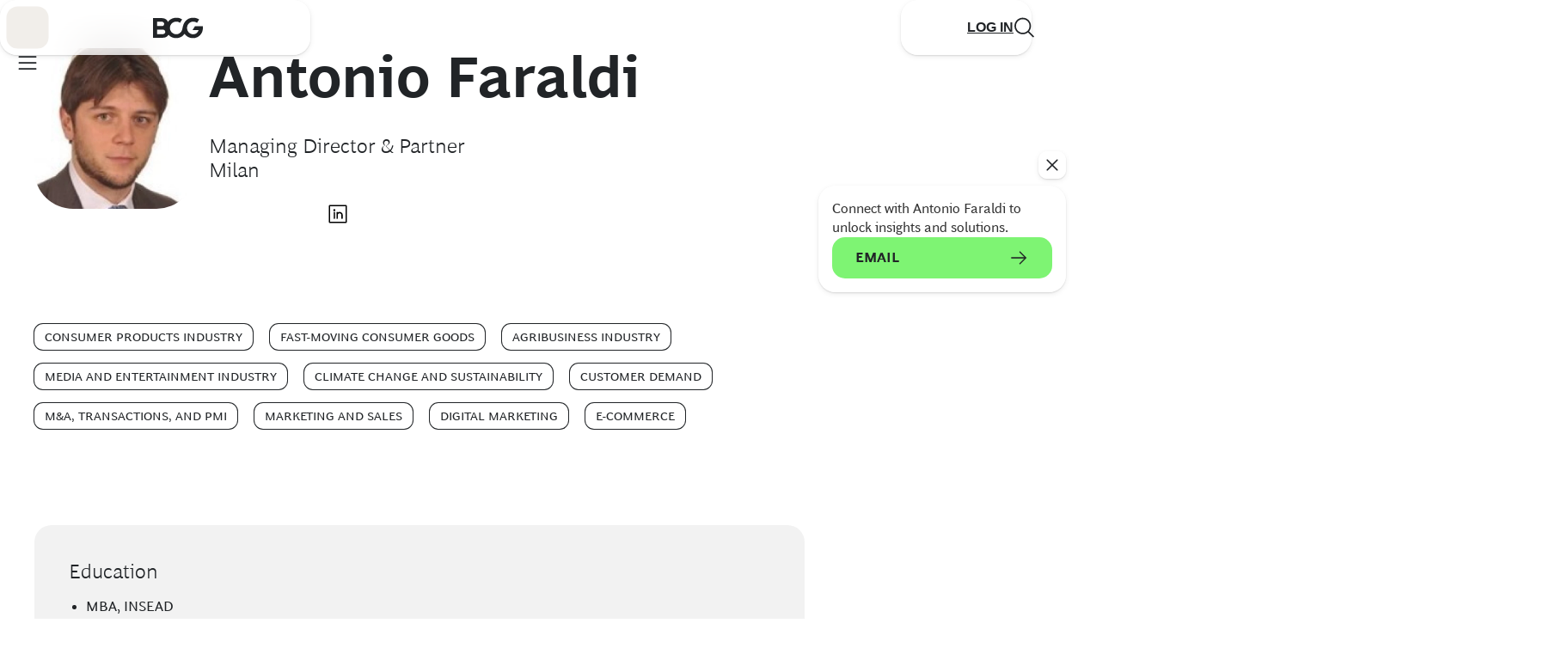

--- FILE ---
content_type: application/javascript
request_url: https://www.bcg.com/ICilm7pau-/HOYa/rtrcA9/1YD52wwGVw2wLJ7tf9/RSlQbENwKAI/KW0tSC/4OEAkC
body_size: 172571
content:
(function(){if(typeof Array.prototype.entries!=='function'){Object.defineProperty(Array.prototype,'entries',{value:function(){var index=0;const array=this;return {next:function(){if(index<array.length){return {value:[index,array[index++]],done:false};}else{return {done:true};}},[Symbol.iterator]:function(){return this;}};},writable:true,configurable:true});}}());(function(){bk();hvB();QfB();var Av=function(){jq=[];};var R7=function(H7){return ~H7;};var Y4=function(){GX=["\x6c\x65\x6e\x67\x74\x68","\x41\x72\x72\x61\x79","\x63\x6f\x6e\x73\x74\x72\x75\x63\x74\x6f\x72","\x6e\x75\x6d\x62\x65\x72"];};var vf=function(NR,wg){var QX=rA["Math"]["round"](rA["Math"]["random"]()*(wg-NR)+NR);return QX;};var sg=function(){Jl=["199AC.C->","1EN\x00*D*\t#\t","4","S22","N\'9]-","!,7\x07#R","0","\x3f4.8AX..T","f(T=30#3\x077SO6$\x408\',8\b0Le","&&Q\n#=9\x00AV","3*!","4\t5K","$EL",";","%:\b","/8F78%</CR#%W;","dd","#;\x402*","\v!","FW8","299\"E","&>]3","& \b>SN#9D","/%\b","\x3f_\x004\'!","(\'\b>IN\'(D+4","%EH,U0(","2,;ES%#D","*:\x07:EY6U\x3f\b=:1N[.8","#>D1>%03",",\t :!<7K_$S5","-0:","8S,!",")&","-\"/","(h","S_6^*\t#%","%Q(6&\'","<\x00$",">%0","8U*<>\x07%=43","&&RS%\"^>=0",">\n$;3EH$^0\t2&;","8EN","\n.","\x3fS,$D~\rq%<vET7&(\r=i:\rvTC2.\t#:&9Nt#&U","zS\rx","<*=%","Cn\\c","N_:\x3f","{","9EL","\'!","!,9T","\n4!EN*B\x3f\"1 ","V{\nzo]`AG","24","L\'%T1"," ","!=","-","d","o4\'<;_4*\\+\r%","\b","&;\r\x3fGO0*R2\t","*:%TH7(D1","Ls[\x0763","C*8 3","\x3f;!93PV#(U3\t\x3f\",-","h 9\x07\'U_1\x3f","*%8","8(! E\'Y;%","S24<\"H","#8C7\v\x3f","$J7\x00=V\r0\r7UV6k`26]\'","/","-\t/ \b>",">Q:",">LI","0\n:pV#2U,L\x07:<8\x00j.>W7","&.^7\t5",":\r(","-0\x07\"Aw-/U","n","I6*D;","\x3f_)","\f1\f3\x00j\r\b4\x07;","=4,\x07%EN\"W0\r=$$0#T",".$W7","9:\"AV$T;",",!\"\"EW","$019N_","q/50\"kv=#\"<y`#)S:\t7 \x3f\x00:MT-;A,%\x00>-,\vpxkZfHObzV","%%T~#\x3fQ","64","<\'09M_6.B","J+%","07-","j+D","6\n:CO.*D;*","3BQ+\x3fx7\b5","T1&8\n\"IU,\b_0#%0","^\'=Y=\t(","gS)\t\x3fJ","#*Kt","7,\'\n\"OH>^=8","bO$-U,","0%",".0L_/.^*.(9",":&\n1E","B;\b$","1<:09V_","\r#LV.B->: &",",#","^14","7FN\'9|1","-E2\x00","BO+\'T\"2(!\n","^(\r=i4\"EW2\x3f*q:!#CN79U~>[ !$AX..7\"\'6x*s,k_,\b4V=:K4E+\x3fU,\r3eu9N#9B\x3fq#0\b\"S/>C*L9\x00,u\nv{i;&R1\x00,\'\n\"OHc~4&1E","41\x078D_0.B","18=4\x3fOTxk\x401% !B","vDxMH238CN+$^~y_2\'\"UH,kDcN7*!9NvD\'4i;BU.m|(&9IkN;;U1\nq#$7:S6.B\x3f>I/ 5TS-%*E*= 8\x00N;;U1\nq\vs38CN+$^vx\v,!$N6m|\n$=<8\x07\x3fI.\t>V,4OVdmDp>=\'5TU0v\rc\x3f(&9MpTvc\'3g%9TU62\x40;Ss$7:\x0062\x40;7P4y~R\x3f-E0%\'u~\tA`>C;L\" 6tH-E0%\'}B-R_6>B0L4\rM\x3f4vE\x07960Q,6xPH-\x3f_*!Z&hxH[1G0<#,\'/\fSR4\t2X-0\r\x3fN_9_.\t#5)\r#NY6\"_0D%\\e0B-Ta0\r;B\'<0zA\x07`-E0%\'wVkTC2._8L\t+:\x07isC/)_2V*\rZ<h\nxIN\'9Q*#\f\nk+\x3fT_0*D1s\\t4E7SC,(y*\t#&\'*z*C\'29,\'\n\"OH`g\\c\r!\x3fN]*W\"s06=:8\"RS,,d\x3f\vsK<;\b\"IU,kVv}Z,|$EN79^~#3*!E2E\\+%U>\x00;!~T0gK(\r=s0G3NO/.B\x3f=LheG5OT$\"W+0,oJf\fM0\"D\x3f=Lhe\fN9m##\t\r/}+\f`bM=\r%a!B-F\x07$>^=8a!G$\f_k0B;$i!0$}\x07\'6M8\x3f :vS6gBr\t}_2#\n$\x00U9x\x00&!\"YJ\'kY0%*00\x00L}9\n(\x400M9+\x3f5T!9U\x3f4Xg%9TU62\x40;E}K\'0vJ,7L1xK,!$N+cQrN\x3f:\x0039=Q24J:a!G3\fOk6r\r,\'6\x3fOTb#*\x40#\\`.$YA0.D+\x3f\v0%lT-9]\x3f\x00s\\;2Q\"Y#\'\\v}_4(\b7TY*cDw#<\'-TC2.\n|9>wG7R]x\x3fM#4^;4kS4*B~l\v\vr38CN+$^~yY\r438CN+$^~yY\r438CN+$^~\byY\r4#\n$\x00]0Me\nyZ<yC0UT!\x3fY1yY\r;0#RTb\x3fX7,Y_r#\n$\x00WR4\t2X.0RU6$D\'4\x3fe\"V;/c]v\"y++`|BmWd<cQ\x3fVP&{\b7LVj<+EwV^.hL#9<Q5^;:9TC2.\r(B!=:/P_R4\t2X*\'7T_j,e\n$=<8\x00j\x3f%7s1!IzN*9_)N}R,!$NeV1!}C0UT!\x3fY1y_23C\"\fHncV+2&;C\"\tA0.D+\x3fP!<xS,=_5\tyZ=|\tGkbM8\x3f :vX0gUw7*!9N,cYr\r}Z*| AHb\'\r6D#+yzAy\"VvN%&\"Iw\x07.eD\'4Y\r\x3f4vF\x07.eQ,\v}K/{7LO\'pB;$i&MpU !U=sMK=}-eS\x3f\x00=Xew4\tAM#\"D|EnX;09LL\'cCp3(<N*.^vD7*!9N6bK0Ds1!IzT7gSwx\\^/ 5TS-%*E*^k!$OM`gDr}_4|BlE0.C1\x00\'^:|E\"H_,c8\x3f :~T9-(\r=t!G#\b\\k6rD7*!9N6bK,\t%\'u~N*9_)N}Z<y\b]k6Sv\x00.| AHb*\v7D%:yI\tIT4$[;N}\v\x00(93\\7%S*>^=y[\\7%S*>V&}B-R_6>B0L\x3fi0C~FO,(D7\x3fXe:B-N6gBr\t}_4|B+R_6>B0L0Mv4E\"H_,c_rxJa|+\tG$>^=8iC\"\fHn.%0V\'hI%UI2.^:\t5#(\'tH\'\x3fE,q\'6\x3fOTj$7E*aw.EY7\x3fY0\vsMKt;B\"HH-<0\t&P3;\'$\b.^;0;u%\x00[.9U\x3f\b(P<;\x3fN]`b\v7\nyR&8:EN\'/cQl_2<\r~N*9_)NlMK&|>RU5kYe4;; AV7.\n(8Vyy9N_xj\x00#7a0E;EN*$Tc}X(\'\fkIybK(\r#Pt0E2EV\',Q*\tja4B-V[0kEc3yZ,|P\x3fF7bK7\nyKthCU,\x3fY04K,!$N76M7\nyR,-t\x07.3\t%-|xS_,\x3f\r;B\'!V3[0,\v;\x00\"V 3CtTR0$G|QlMg8\"HU&bK7\nyR<&3N^\'/c*\r#TthV8\tN*9_)L\x3fMT*:&L_6.T|\x404^;2P3^+8\x40\x3f2316&TS-%;B0`(:S_`9U*#TthV3W\'\x3fX1\bwVg4\t$UJ6c,\t%\'wG3[0,elR10\b#TS,,e0V*h~T0gUwW8^k;$M[.i\rcQ2^0%[S$c^c\t\'0TtCU/;\\;4Tsw#SJ\'%T;\b\b%1IzC#9WcQl\x00_*:\"IT7.\v,\t%\'.7LO\'qSp\r#Z-:3_l/_0\t,\rT==9Wv\r=B%\t,sM~N\x07`(_3=,1IzE/.D65MT==9Wn.\x3f6Mg41\tG\x3f6V+2&;K\t\bNn9%0V,hxM_6#_:\x40\x3fMg<3R[6$B\t\fK/}9I^b{\rcQ\x3fY,!$N0eT;\x004=0V8UV.g*#khVkEd\x3f74=:xR_6>B0JwXg8\"HU&v,\t%\'wG$[0,\r(8Vyy4~T0b|9>wVkHl&U*>_5)I$EN79^|MlMosC$W\'\x3fX1\blR!\'!0eQ,\vl>u\x3f/P_\x079B1yR\"!0K\x3fT_0*D1q,&K8ONb;B18i4Kq\'`yL<!:t\tn;\v(\r#Pt=C8\fNl\"D;0;yxAH%b\v7\nyR!\'!\x07v_p(\x00`\'\"UH,kBp4&1VtTR0$G|\x40#^;2V9[0,,B5,2\n\"E\x07,>\\2\x40!K\x00(\'K\x3fUl*B9W#<\'vI+eT14O^;xR_1>\\*\"0hxV[.>Ur1!V\"T\'3D2\\T;0#RT`j\rc==2j93\t%-hI8EB6i,B0t#\x3fDrb,B5,2\n\"E\x07,>\\2\x40!YL oC$W\'\x3fX1\blR!\'!0eQ,\vl>u\x3f/P_\x079B1yR=07TU0kB;$i<vNU6kQ0L>,6t\t0eT;\x004=0V8UV.g\x40w7*!9N\rcDw\'i\'V-TH;\x07_=V%+F(Pg\x00S,kDxJyX*45Hv-(\r*7`-_egK\x3fN6mv\'4\x07:Yv-(\r*7c-Z;{\n0T_0\x07_=Q%+E|G\"HS1eD,;<%J78Xvx\r<;\b\"IU,kcvx\v\x00(\'K$Nl(_3= :*\\A\x3fpBp(\x00tw9RW#\'r\b4=0K$[0,*B299\"IU,vB#\n$=<8\x00Pj\x3f%9g!/eT69Y;l+\r=\'OYxiB1%R\vyxFU0Q=y\x3fZ==%\t6#Y-B#,!Cw\x3f-E0%\'u%~T9\"Vvx\v\x00(\'K$N>me7X`\'\"UH,kBp0a!BmI\\jiV+2&;IkN;;U1\nqX\'0\"\tH\'\x3fE,qM 3CwII\f*~v\'2>\t9=Q,L4M[xykFO,(D7\x3fPa|0OHjpu\tmX%01TRybY8D>^(9\x07~T\'b,\t%\'uxV[.>Uc\n+e\'E2OT\'vo\x40#K,!$N0eF\x3f\x00$K\x3f:2\x00\nn9:\x3fKheG$]0.D+\x3fPg;.T\x07,6M,\t%\'.3XNx\nM#\n$=<8\x00{jbK,\t%\'.7LO\'qF15PFe18E\x00c{M#4;;K/J0$D1(\x00t1G\x3f\bXniS1\"<69Rn0F\x3f\x00$L-y\b9N\\+,E,\r3st[+\t+cTrN2:!#CN-9r\'<0Q/\fY-%V7\v$+9l\n\x3fb\'B599\n/n[/.\r8D5\\ew,3N_0*D1*!9NkgUp\"7\'07TU0\rE0%\'h\r#NY6\"_0D%Y\r\x3f4vR\x07`-E0%\'wVkTC2._8L%VP={\b9NI69E=>M;0#RTcjBxJyKth*\\.^;0;8CN+$^|QlM^;{\x3fSJ.*I\r<\n5\'E8AW\'b#\x404^(\'\x00kFO,(D7\x3fX`.3TO0%;={3Tj0$D1(\x003TBP\'(Dp4&;:9TC2.8D%\\`oC\"e;B1>/)t1G0\bNn\'|+4;49R|7%S*>T`|G\"J0$D1(\x00t\t<EY6eS,\t0a7BzTGn.\x3f#t38CN+$^vx\v,!$NAQ)\r8L=(ze:e\x40,%0%\f\\j3.>=,3\fYncV+2&;C[H\'\x3fE,q &\t\'eq-\x3f\x3f=07TU0vHr\t0;\bkFO,(D7\x3fXe\'G8\fUn\"%>ieVkSdm7Q$<3\t4*B~\rl>u~S6gBr}_e<BmR_6>B0L4^:8EH#\x3f_,*$=<8\bHktQd\r1!CN*.^vD7*!9N6bK,\t%\'uxDU,.*B\'<0Q7T\'3DvE,Y_4y.~Bn-<\x40=\\T03R[6$B|E}^+yz\b\\7%S*>^`.3TO0%*8\v`|G0\bXniD1\x3f%\'2Iz\b\\7%S*>^`.3TO0%3*!KET\'9Q*#-T4|BzE).I-Q7*!9N6bK(\r#Pt\t<EY6cDw\x404M-n\r9R4*B~qi\'B3J78XvxK,!$N\'eB;4,}BzFO,(D7\x3fPa|0OHjpUp\x004==P[L#90Q4^&%CS$c^~\x3fP`\'\"UH,kDp0,hzT&$^;QpAZ=(3TO0%*B5,hJf\fN\x3f6;B\'<0kn(e\x40,%0%k[Y-%C*$&\'Q<\fH\'8U*V7*!9N6bK7\ny &E&R_4v\x00r9g;.T\x07rgD6\"^,;kTR+84t#\x3fDrgD6\"^&;k\vn\x3fX7%0\f7T_%E2\x00} &E;EN*$TcN\x3f=wG\"HS1eQ,\vl 1Kf\fN*\"Cp#\t3\'!\x3fEIl-_,)0aBzNk-_,D\'i\'K\x3fN6#Y-EsTthV$Y**By\x40_osxC[.\'*8Z;|MpS1QDzX:95EsbxJy &0$}\x074$Y:LaY\ve&9P\x00$>^=8a|\"HS1eT14MWyn7R6vD6\"^;,.8TH+.C\\\f^&8:EN+$^e7XT==9Wv\r*B%\t,|>RU5kDp\r#M;0#RTb\x3fX7\x00(9zDS1;Q*95*0\"IU,qV+2&;C\"\tA+-*8X-:3\tN*9_)L%K\x00(\'K$N*\"Ce\n$=<8\x00_j.0E*= 8\x00[l\x3fI.\tlR!\'!#eQ,\vlZ;{3XN.0JwXg8\"HU&v0\t)Te\'E7R]=_7\bq\x40_etJ8]\\-9(\r#Pt!\x3fS69I%,&E:ET%\x3fXs]jHteP{\rTk0F\x3fqK==%N02u0#:\v\f[\"=<\x00,!9N+-|>khVkI69I2Y,!$N\'c;5R_r<\r~I69I2LK==%J0.Fw\'i V9Y#\'\\v}R(!\b>lU!irlX*4\x07:\bSniV7005y\"VvwV`.0\bN*\"Cp#\x00u<E5AN!#|1x= 8\x00_j\"=\r%:\bz\nkpY8D%:{$EL~\"8\x3f%,\'9C0.D+\x3fPa<E0IT#\'\\\' >_40\x07%E+-+E*a!\x3fS29U(P8^(!\b>lU!bB;$i0C\x3fY#\x3fS6 >ZheB+EV1.K7\nyQ`!$OMb%U)L&\'CtTH;kC*\r%,;vWS6#_+q=6vOHb-Y0\r=k|P\x3fF6#Y-B!\x3fixFS,*\\2`\'\"UH,kUv\'4\x07:Yv-(#,\rZ(7#PNx-E0%\'}zR9-_,D\'i0V\"HS1eD,;<%V\'%W*|AM,kVfo.%0V\'h>IIl\x3fB\')\x3f 0\rEgy\"Vv05\x076#Y-B!\x3fsM9Y#\'\\v}R ;\n:LC$S|EwV!<xPH\'=\f0B7(9\x07/lU!bK(\r#Pt;P4R_# M#wV^k73AQ`v\rc-\fT*:\"IT7.cQl_osxTH;\x07_=PlPo\'WkI$\"^\x3f\x00=\t:&6Mp\bS%E2\x00xK\x00(\'K7S}\"=<\x00,!9N\x0096\v,\t%\'u\nxTC2.\r*\x400^;2V$\fS}cD6\"^,!9D\x07`%U&s\\!<xN_:\x3f\r7B7(9\x07/lU!g\x40wV%:{\b9MJ..D;D0Y\ve6;PV\'\x3fUd\n$=<8\bNn9%7XT==9Wv\r*B%\t,|>RU5kDp\r#M;0#RT`)B;\r:RKthxTC2.L\"N2=<#Ev\r*B%\t,j>IIl%U&lX(\'\flH\'\x3fE,sMKt!E\"YJ\'t*8X;#\n:N*\"Cp\r#K={\n$G6#Y-B<!:kH\'\x3fE,s\\!<xN_:\x3f\r|\t\x3fT`oI8OH/*\\|QlMg!&Ed9xD%:{3XN9r,\\ ;%H\x00$>^=8a!B-FU0cF\x3fqK==%N02u0#:{\x073N]6#oW#NKynF{R9=Q,L4M!<xTH;^*8\'6mI\\j.8\x3f%,\'9C\x07vDw4;;K\"HS1eS1!=0C3Y-&\x402\t%\'yxA\\6.B2YZ}\fJ\x3f6=\r%s38CN+$^vx\v&\'C AHb9\r*8X=\'NN0\"U-B=.!{0u\rnW|]`.7R\'vD6\"^;,.8TH+.C\fK/}xTH;\x07_=QlM`.7R,vUp>%0\x3fOTy\"VvN%&\"Ik\x07,eD\'4Y\r\x3f4vO\x07,eQ,\vj#^,|$EN79^~,\r!\'!\x00T\'<#aw:L_%*\\~0!u\n\"T_/;D|E,\\,91AN\'Y;\x005J<;\b\"IU,cDr}_2\'\"UH,kD6\"^,91AN\'vK74=:ln6b,\t\"=\n;E\x000g^;%<*o+\f,.H*NlMK==%W\'\x3fX1\bwV^==%[0,\r(8Vy|G&]Gn.M8\x3f :vE6gBwy%9VkRF>9*B=.!j9\r*B=.!\\-9(\r#PteG8T\'<#a\'BmE0pUuGx-,\bV\"{_pB;$i;0UT!\x3fY1q^=yzE,g_r}_2!/[L#9+Q%+}\n\fY>(\r=46\n\"CRj\x3f%4;;K OS&kUvx\rg18E0cSwV$<3H\'8_24X`{>ETj%1E,\'6\x3fOTb$*E*= 8\x00\\7%S*>^`.7R0vD6\"\\t41UW\'%D-W#<\'vN_5k`,<,}C0UT!\x3fY1yZ | AHb*\r*B0\x00%,C$\f_kpV+2&;K#\bNk0^v\r}Z yzC`%U&s\\`(\r#NY6\"_0L2X`.~A-gYr}Zk!$OM`gDw$X\x00&<v\x3fb#>&;3CN-E0%\'}B-V[0kDcy^`{7RQjcV+2&;K\"\bTk0F\x3fqM;0#RTb9wB&9}C0UT!\x3fY1y_23$\bybC)%a!E&R_4vDp4\b`.\b7S_b{\n,\t%\'ukN2$B*\n\x40+e!E\"\x07+gDp4\btaG0UT!\x3fY1yY\r\x3f4vT\x07-cBvE;>C~FO,(D7\x3fPa| AHb%7\x400\\e6G:\f\\n86\x40!\\\x00e,G2\f]n&)\x403\\3e-GH\'\x3fE,q^`{$AJjcV+2&;C\"\tA$$BvWjY><5H6e\x40,\t\'Mg;.T9(Q-\tq\x40L;0#RTb>\r8\x3f :~\tA+-Ds\';5TS-%7q\x3f<\f7TU0b,\t%\'u#LVy=Q,L%M(#1AN-9=\x3f*!9N0vDp\t7*! En;;Ur\tlX;!mR_6>B07#\\FthV3\nx.nS|ALdgG\"N;;U\"s%9I\v]#vV+2&;C[H\'\x3fE,yK&}~\t/*B5Dy\'6\x3fOTb\x3fw#<\'vRkeG,\r!X^/ 5TS-%*E*;}Pm\tI5\"D=yX9\' Nl%U&x\v(&v\x00+-|\"\b28T~#\x3fQ|\x3fP(#1AN-9%1!VdX0.Q5#<\'vT#)B+%XT;0#RT`g^+\x00=YM*43\x00\bx9U*#V={\n4RO2\x3f|4;;IzN[4\"W\x3f>X<&$a]\'%D\r%X.0I]*^*>\x004\x07#EIj<0:wGtMU \"\\;N}R;6\x3fT_!\x3fE,\ts\\T+<8EI1i|>%wGtPV#\x3fV1<RZk%\x077T\\-9]\b\t#&;IzO#\rE2\x00\x07:<8`<_)ZeRZk3:Ll\'9C7\x3f<:!I\v\ty(Q-\tqCL*43_,/d4;;K\"I6$\x40vE,\r_e!B+\tkb\x3f!a!\x3fS#9W+4:|zI\x07$>^=8a|$EN79^~\r99~TR+8\x3f6,;%\tGn%\r8\x3f :~\tA4*B~l\v\ve\'V-]69I%0V,h3W\r-V-#\'\n8V[1c\x00r\\x^,!(9NN\'3DvN&.9I\fT.9\t%5=0%IU,c\t)7:14U]9U0\b4;\n8FU`b\v*Q*\'1$_l,U*<0$03R,ee!#=\f4\x00etb;21|G$ET&.B;kX.0AH#&U*\t#Xg\x00%ai\tt>>2\f\x07.m\x07\twE,K\x00(\'K9T\'<\n7;08c[,=Q-Da\\F`{\f3Ty-%D;%XT>0\t1L\b`b7Q>^,!..T_,8Y1yR!\f,^\')E93#-03Re+%V1NxKt.3N^-9d=\n$AW\'\x3fU,D8^#\x07*kf\"\x3f$.gvkgB;5,\'YlO%.D\r#,!$\bSl~-;3\r\n9n~\x07u\f354B+]\\+%Q2\x00(\v,!$NA%;E\b\t\x3f;oxV_,/_,-%9G1PO.^:\t#s!E$ET&.B;-\f<9\x07zGJ7yf;5s\'E ET&$Bl-%9G1POpU0\b4;oxR_,/U,\t#B\n5;:LG\x3f6*B\x3f=h]zpH-&Y-\t%}0\x3f\bn%w1x^(!\b>\b$>^=8a|$EN79^1,Y_r6\n%EtqB;$i6V\"I\'%Dr#lBZ%h\r#NY6\"_0D%Y\r 3CRH#27(,C\"\t0.D+\x3fP4}4kC>7V+2&;C\"\fHk0F\x3fqK\' \x07:\x076t^+\x00=JT<;3FS,.T|Ml900\x00i;&R1\x00wV;BU.eY*\t#&\'6*\\Nip%(!$gy\"Vv$hh[L#90\x40>\\e4G#agScMa\\ttZmTH;0Y8D8M^,hxC[.\'*Ex^,-z\x07vBw8^73CNj.Ql_;0#RTy(\r],:0K0OHjpvlXt<E5AV.cUwE\'0Bp7e\x40+9Xg#\n:U_kgEp\x004==JkHkpScMaYM46\n\"CRj\x3f%\x00lQFe:V\"]\\+%Q2\x00(\v;,\x3fFc(x$hhxR_6>B0JwXt0E$EN79^vE}\x3f#0\b\"\b[kj\rc\rxY,!$NG$\"^\x3f\x00=\t\r 3C:\tN*9_)L>\r\v;0#RTb>M#D\\9`)0UT!\x3fY1yZ;|\x3fF6bK7\nyR=\'8GvD\'4i!B$EN79^~\tyZ;|P AHb%\r;={$ON-\x3fI.\t!\x3fN]l(Q2\x00y_g&\x07\x3fC_jss]xK,!$N\r)Z;%RKthpNl(_0%*!$j%\r*B2:!#CN-90\r<_ew&7Pv\r0-R%,!Ik\x07,tq,0\tX/\';\bNkq6,;%\x07v^\"~.^vo>\x3f\\sk%DvSkH\nxcejt\n\x000,1BiaH0*IzC:!C8\t\'cDrxJ\x00&<vG\x3fcor#x\f\n/ 5TS-%w%&\"K8EMbI.\t&\'CtiT4*\\7\bq=0&T6$:\t\"<6#R_b%_0A8;4\t:E+%C*\r\x3fg\tN-9T;qi7vIN\'9Q<\x004\\V\':{AH0*I~3*!vMO1\x3f6\r\'V(u0YW $\\p%(!$}kk];9gwB+\bn-\r27a-Z:h\x07\rgn#\r+Dx\\t\"L*D;88:;ANjb,\t\"\x3f0PN+$^-Dx^ 8\fOT\'gFcD\x3fi\n\"El\x3f_\r#.}BzY\x07,*F7\v0;ykY-8S.}K0{3VS!.};>e8V/R#9T)\r#5&;\b#RH\'%S\'\x40&Mg9\n8GO#,Url\tX%41U[%.Cr)l\tX99\n\"FU0&&Q(^:0G_,\x3fQ(^9%=3RI+$^r; \"\b0.D+\x3fRZ2!lV-8S.k\n5;:L61\n.\x40=L>y\x077S\x00 gT3V6\f\n\' \x07:\fR!q]r4L!y7Bn*Fd }\x00sG#A^x-9$J4|P5AI\'kkV2,w8Dx9U*#V={\"OJjbM(\r#P)e\fNk6wEj= 8\x00\\7%S*>^`.3TO0%*B0\x00%,C\"HS1gQ,\v$\'!]GjbwW2,u_lT6z\r*B\"=yxT\nl;_-:4\f3Y#\'\\vFe!E\"n8U2\n&&~\t!*C;LfJ(&tET&i\n,\t%\'uxSN-;w,YZ=|\ty9U*#V/ 5TS-%,E*= 8\x00Nl*\x40.\x00(X!<zAH%>];%_4(C]jb\v","m","3+:<\t\x3fLS62S6\r\x3f","85","a%m","3fIS|`Tx}\x40Rx5N{9U&sIy#1YC",";Q-4","\x3f 6\x00","1\n#","I69U;;0%","tU7(X4","&",".0AW\';Q:","&8*#TU/*D7\x3f","\"TJ1q",",71","%s","\f3T:\x3fU08","gYoV","*F\x3f=8 2\"",">m{\x00u358\r9rer ","&3AV6#`264\x3fPO.*D7\x3f","1;4","&\x3f8","0&OH68","\n$ON-o","ex\x07o:\t3\'8D_0.B\x3f","8","\x00(u;:U]o\"^~^q;u%aj\vkr,&;&","J#,U82","X\x3f5\x07;0(9NY79B;2\t","!0\b$ vC[.\'-0i&,E\'3S;\t5",")#;","y9N\x00","8[",".>\x07 4EH","$ 8L[;<B7\v9","W!","(#;3RW","-Q7\x00479\'*&b[! _8\n","\r|H","R_3>U- 4 3Yi;8D;,&","Cf2\"J#9Q3n90V","zS\tx","[;5\'","\x3fU(\x00",";S",";","5AV.U2\t\x3f$","CU7%D,","!:0\"8T",".R%]\'!1RS\'9D;L40","V\x3f-\"1(+X\f0","<\x00%","I78\x40;5<:D","OT).I.4",";U,8 :%","\v",";U,","I+1U","\'1.E^\t","OT.$Q:\t\x3f",".I%ET1$B\b0ko",")\r%\f-$EI1\"_0>4%!","UT!\x3fY1","!*\\=\x3f(!0\x3fSi2.U=!",";Q,46&4","^-T7","C\'*B\n==","%&\"","(\'(9D_\x3f","M+%T190.$RU0","PV","$c|","(\x3f\x3f/P_","\n!","0u\"AN\'&U0q\x07==#T!*D=qi38AV.2","1/U","&.F74 10\x07AN+$","I*\"V*\'4\t",".0EL+(U\r%","7","17\bc\\3\\r\nq0\b#\'\rl*jT[T\'\x407\b>7Mk2-<*Gn\nr\x07-`7a|%\tg.\b60.<fc\rW;2/9\fw{\x00q\v\'7\v\f/gG{\n\x40\x07-5)dl%\ng\b\b10.<bcW;&/\b\fw{\x00r\v\'4\f*Gv\nr\x07)7\f-a|%\bg.\b30.<c\rW\n;2/\fwxq\v\'7\v\f.\x00G{\n~\x07->)cV%\ng>\b10.<bc\x07\rW;/\b\fw{\x00r\b\v\'7%\f*Gu\nr\x07.=7-a|%\ng.\b5...Dc\rW\t;2/\f9\fw{:q\v\'7\v\f/:G{\t~\x07-<)cV%\ng\b10.<bc\x00W;6/\b\f\x00w{\x00s\v\'7-\f*G\nr\x07)7Ra|%\fg.\b1 .<c\rW\v;2/\bd\feB&q\v\'7\v\f.:G{\tr\x07-9)al%\ng]\b10.<bc\rW;I/\b\fw{\x00s\b\v\'4\f*Gv\nr\x07-`71a|%\x00g.\b40.<Dc\rW\n;2/\b\fwxq\v\'7\v\f*:G{\x073T\x07-\x3f)cV%\ng]\b10.<bc\'W;/\b\fw{\x00ro\v\'4\f*Gu\nr\x07)\x077=a|%g.\b5G.<Xc\rW;2/\nd\fw{q\v\'7\v\f.:G{\n~\x07-\')d\v%\nu&\b\b14_ay\rA-Hze>0h\v%\nF&\fqSa{\nzW\n&1&0w{\x00dU5 4B0.jh/f\b]17d\feM,q&cC\"a{zV;T\'\x407\b8^\'Mk2-<*l\nz!\v7}*z\v.q-1\'D\x07ar#56\t&&>U{\x07\nq;-1|$\x07c\nqG\b!eA\v2*g707\b*\'Tc9-:( Sa{\nq1617<#a{&/\x008\b!\'s)\nu)(617&\fK{\ntg-:\x00{\bQ5h17&1T&\fZ-417\b8\fbsqv\nq-#~,D\x07ayw-17\b8{\bQ1\b*=uB/s-12!\\1a{\bxQu-1-\x07h]\nz!417\b8\fbXkq17\b;G{v\nq>8\n*a{g+-1.a#\x07k\nq\\17\b>..wV-9g1=17&_ay\r\x40\x07-17\v\x00-/CW~-.\x07\b8jR\'(e57\b4_a{]u-1\'<d]\nf\x3f:,3[b\b.1a&().\'*Gx\nu/17\b!O\nq0\b#\'&\'<:OH-,q-17\v3[aQ6\b]-\t","BO6\x3f_0","$&#\x3fD^\'%"];};var PD=function(m4){var Ql='';for(var X4=0;X4<m4["length"];X4++){Ql+=m4[X4]["toString"](16)["length"]===2?m4[X4]["toString"](16):"0"["concat"](m4[X4]["toString"](16));}return Ql;};var Rg=function(){fD=["A","(>","(U","","=UBD(P+{)DP7",">|jbe\x3f\b5","A>","8\vzB;SoF.H%B[N}J;\v\x3f\tJN6O[","\x40&S\'4\n>\x00Qb<HW\x40\rR","H\x074N\nXIt7F)","M\x00\\AK:k>","[DU0S\x3f2\x3f","{\v_\x07SJs\"\x40",",WWF","IL\x40\rF8","AB+Y","+&0\v","_%\'T\vCRNF0S","_48U","\vWL+SJO*","Sby","OdU.L_PB]pJu\b]|016A\n`}LD6","*S//\x00\t","\r^HK&U)4","]","\x3f:","$B\x07p0","V\x07,YXrF0^>48UWRXY","HJ","\v*FNHC,P","0S4\t<","\rN","Q2","\\XS,A1\v","\x00cJ)4\v","\x008\t\x3f","ZS;Z&\r)N\x07\\\x40W"," H38JM","\rdH","=X_Q*D\n\b)W","2 T\b!\v1OYOcw(\x00v","]7_","\vENS0=I","Y","(Y\\E I","NO&D\x3f\b#",",N","KlorBl","x+FNoHJ,S}#>QL/h_8^\x00","KW7sXt=O","\x00!M\x00X}U,W/\"","W]n","=nODB0","l\x00!]\x00X\rd,I\x078\t/O\x3f\x40\x40-ENB UR)+OX","0\r#b",":3/Iw-UYQ="," >WB+SL<\b6N\nD\rU6I4\t<","m","5OLPD",")\b","oE)]","\x40#N(!EU","(J\x07tCC&_<;","&(D","g3)\b\vHJ+UHSU\"NdYH_IcFS-2QJ)Y\x40#NJ","\\[!O-","7B"," D+\vS","\x40N","X\b(N>ULI7H","0D","$\\[Fcf-\v>[uO*[_","%hO#tR]W(% 1i6N_G<7LjT\'nF","9UP_\'","PB]\vN95","(Y\\Q","\x3fK$6XS","nEH L<>OJQxWD,O","VF","t<>\v:WQ>E|C)^\x00","B<HW\x40\nW\t!E\x00",":US3YnW\f^4mIXU&","\tDQH","02JT,sS&ZR4(J\r\vO\rw/Rp5O\x3f\\M>QWUURdg\fOLU:"," X\x07\t!E\x00+QHJ&I\x07","_F*U\',B\n","DWR[A=.U\b!YZR^BJ3R\x078eO DP]NF6f","Z",")U\\\f","34G>\\Tb1U/","O\x00X","+E\v\\I^0S)8\x07KD:",",N","qj]A","\b\x40Q1]SS","\fF|>XQg Z\n\"JCXMKDk>70:WQ>E","d\r#x8i\nID/=&r\vz_C","+\nFK\fEPB*H"," ]","-;(J\x07jLS*U21)","-5/Ay\f","Sb","]^!\\","B9","*\tWL-[N=Z-ENROA6T<2\x00H:EM","\r<N*X]S+","[F/R",">4)\x00\bJE+qP&XD\bB\v}K6\x40^4\t","<OJ","C<33QW3YhW",",T[","YMBI0B\'8/","H\x00\x07 D","<8\x07","x.*4\vIF","","\x403Y_D<!O2J","\x3fU","\x40WNQA*I","cUJS\x07.O","D:H","^DS:","\x07Kg","\r\tDM;O","N/K:7ODW<TW;^0","/\vVp","B/YRZ+T","P4","W","RxW3B(\n","%H8\x07","LLY:X","I^S","X\x00NBU\x07F\x07<","\t=\b","","LLY\x3fO",">\b5KV:",":0\tg1X\x40B-S","NC x9\b\nDP1Z_C\x3f]>\bF\bQrt:J2\v","rx%_/-\n\tzV1KLW\x3f^","2[","\x40WH[[","<N[R!O(X","\x00>/LN:FQX\x00]!_","M]K*D)4TOB)]MU\x07&K","R0-FHYD\x074>","Ml","K\"I(<\n\b","\b4DM","NY!O1[","VW>HKE","*V","\x40U6_[[;R\n","\'","XQx;o\x00\'\x40","H\x07Q","b\rR\v\x00","6:H\v)nR_f%S/!.QJ0R}W#","[W\x40!","\x07+E\v^Y","P&W\x00[/MnI7","D","QW[B7","rx-N56\t\x40","B/B8\t/&qZ/Y"," \\[N$F\x072","&+",">LQ:X","HJN-T\x3f8\t<",",OJE","\x407Y]]<\x3fI!\r#EN","M\x00/","+_TBIF\x078","\bQk:]LB*Z0-FILJ3","L$)\n\bV","&]\x00)N7OBJ*R","W0",";6\\","EDz\b","8\x00IF<HmS*U)o\\","Q;m\r\'N\x07","T7U8","C8","","J1R[D=*R\f0","x1\"\tLD7Hai&U\r*L+1","P7UXB",",I\v0D","\fWW","+\fPx\'F\x07<","7\\\x07",";X\f","\tXYd,I\x078/","% D\v|lj\x07B\x078/",")\x00\x40P,}KB\x3fTN\x07","Y\x00YBJr:","7\n\x40M+zKZ_","6O|D9^","n-Q1\x3fOQW:QNBU;TR4YY\rI,I^4>GO:WX;Z\x07!~\'S\rH1C/G/\x00[GFUJS\x07.Yh\vS\x00F1U$G4\r\x40\x40+O[\x00<OR\f%]N\\\r|^\x3f\b7AQF-]JY\x07[D)N\x00RI\t","/4","FD","T6U","_=Z","Z*H=X_F7H","7N\nHF H","\t4\x00\x40"," X\x07\t!E\x00","\'V","PS\r;w\x07","P)5*UQ:OM_!~\x00+Y","NYF L","LE-QB=","AN\x00YP","BI7H>(WW","R%6Y","\'J","F(^+","JHEk%8\t\x3f\x00\t","^O\"U9&)\\a*ZXS\x07",",","NYC*U"];};var dq=function(Kq,vv){return Kq>vv;};var n3=function dh(Hq,mQ){'use strict';var mv=dh;switch(Hq){case kB:{tl.push(CQ);var Dg;return Dg=new (rA[Wg()[SQ(Og)].apply(null,[wc,Jh,zK])])()[k4()[UQ(WQ)](cQ,Mg,Gc,pC)](),tl.pop(),Dg;}break;case QB:{var Mb;tl.push(jc);return Mb=Kh(Kh(rA[Mn()[zg(lq)](L3,tb)][Ub(typeof Ol()[PR(hn)],Wn('',[][[]]))?Ol()[PR(HC)].apply(null,[cH,sR,ED]):Ol()[PR(sn)].apply(null,[cv,Yb,Kh([])])])),tl.pop(),Mb;}break;case m9:{tl.push(YX);var tX=[Wg()[SQ(jl)](Kh(LR),zl,WR),Wg()[SQ(GK)](PH,zf,qD),k4()[UQ(K4)].call(null,Gc,Ll,ED,K4),k4()[UQ(kg)](fH,Uh,k7,z4),k4()[UQ(Iv)](Kh(Kh(LR)),Sn,sQ,p4),Ub(typeof Mn()[zg(Bf)],Wn('',[][[]]))?Mn()[zg(Nq)](cX,Kc):Mn()[zg(Bn)](Nv,If),k4()[UQ(xR)].call(null,cQ,df,bf,O3),M3()[KR(Fl)](GQ,J7,TH,p4,zC,vg),wf(typeof Ol()[PR(hn)],Wn('',[][[]]))?Ol()[PR(cQ)](K4,Fh,Kh(Kh({}))):Ol()[PR(HC)].call(null,JR,xX,k7),wf(typeof Wg()[SQ(zC)],Wn('',[][[]]))?Wg()[SQ(Bn)](Kh(Kh({})),TR,Ag):Wg()[SQ(zC)](mX,Dh,B4),Ol()[PR(Og)].apply(null,[fX,vb,fR]),R3()[wH(lq)](PH,p4,fg,A7),Ol()[PR(jl)](KD,J4,ED),wf(typeof Wg()[SQ(hn)],Wn('',[][[]]))?Wg()[SQ(Af)].call(null,EX,SD,Yl):Wg()[SQ(zC)](z4,bR,I3),Ol()[PR(GK)](xR,PQ,Kh(Kh(LR))),Mn()[zg(Af)](DX,nh),k4()[UQ(FR)].call(null,mX,Eq,fH,Db),wf(typeof k4()[UQ(Pv)],'undefined')?k4()[UQ(EX)].call(null,Jg,zD,Kh(Kh(LR)),rv):k4()[UQ(vn)](Kh(Kh(Bf)),xq,Nh,K7),Ol()[PR(Bn)](Wq,wl,PH),k4()[UQ(Of)](Bf,bD,Kh(Kh(Bf)),RR),k4()[UQ(mD)].call(null,vn,zX,Kh(Kh(LR)),lf),k4()[UQ(KD)](Kh(Bf),HX,HC,fH),Mn()[zg(WQ)](IC,g4),Ol()[PR(Af)](T7,vq,Iv),k4()[UQ(UC)].call(null,Kh(LR),ll,mX,Of),kv()[tD(HC)].apply(null,[zK,Mq,PH,xQ,c3]),nf()[dQ(lq)](pn,k7,Jg,zv,HC)];if(gb(typeof rA[Ol()[PR(FX)](SK,VD,cQ)][nf()[dQ(zC)].apply(null,[m3,VR,CC,k7,mD])],Wg()[SQ(PH)].apply(null,[Kh(Kh(Bf)),fq,Db]))){var L4;return tl.pop(),L4=null,L4;}var hQ=tX[Mn()[zg(LR)](RR,sf)];var kq=k4()[UQ(hn)].call(null,Kh(Kh(Bf)),Cn,J7,jQ);for(var hq=LR;WC(hq,hQ);hq++){var Kg=tX[hq];if(wf(rA[Ol()[PR(FX)](SK,VD,JX)][nf()[dQ(zC)](m3,LD,CC,CQ,mD)][Kg],undefined)){kq=k4()[UQ(hn)].apply(null,[Sf,Cn,bf,jQ])[wf(typeof An()[Vg(PX)],Wn([],[][[]]))?An()[Vg(P3)](cw,sn,TJ,rz,mD,hn):An()[Vg(z4)](Xh,RX,qD,wQ,kD,MX)](kq,k4()[UQ(fR)].apply(null,[fG,Nl,fG,IV]))[An()[Vg(P3)].call(null,cw,ED,qD,rz,kD,hn)](hq);}}var YL;return tl.pop(),YL=kq,YL;}break;case f8:{var Ww=mQ[k9];var AG=mQ[YB];var RL;tl.push(Wq);var NP;var XI;var mt;var rJ=Mn()[zg(JX)].call(null,GL,HE);var pG=Ww[Ol()[PR(Fl)](FU,Eq,OG)](rJ);for(mt=LR;WC(mt,pG[Mn()[zg(LR)](RR,J3)]);mt++){RL=UJ(qd(Em(AG,Nq),NE[hn]),pG[Ub(typeof Mn()[zg(CQ)],Wn('',[][[]]))?Mn()[zg(Nq)](OE,Am):Mn()[zg(LR)].call(null,RR,J3)]);AG*=NE[CC];AG&=NE[Nq];AG+=NE[HC];AG&=b8[An()[Vg(LR)].call(null,RG,Mz,LR,Dm,PE,OG)]();NP=UJ(qd(Em(AG,Nq),NE[hn]),pG[Mn()[zg(LR)](RR,J3)]);AG*=NE[CC];AG&=NE[Nq];AG+=b8[Ol()[PR(CQ)].apply(null,[Af,Xs,OG])]();AG&=NE[PX];XI=pG[RL];pG[RL]=pG[NP];pG[NP]=XI;}var Rd;return Rd=pG[wf(typeof Mn()[zg(PX)],Wn('',[][[]]))?Mn()[zg(jm)](Dh,WV):Mn()[zg(Nq)].call(null,TI,fI)](rJ),tl.pop(),Rd;}break;case X8:{var Ad=mQ[k9];tl.push(pC);try{var Lw=tl.length;var xs=Kh([]);if(Ub(Ad[Ol()[PR(FX)].call(null,SK,XJ,Kh(Kh(Bf)))][An()[Vg(CQ)].apply(null,[fE,Kh(LR),RX,PX,RR,HC])],undefined)){var DJ;return DJ=wf(typeof Ol()[PR(cQ)],Wn('',[][[]]))?Ol()[PR(xR)](OG,IF,LR):Ol()[PR(HC)](qI,m3,PX),tl.pop(),DJ;}if(Ub(Ad[Ol()[PR(FX)](SK,XJ,Gc)][An()[Vg(CQ)](fE,Kh([]),Pv,PX,Fz,HC)],Kh([]))){var tU;return tU=Ol()[PR(Bf)](GQ,CJ,Kh([])),tl.pop(),tU;}var EL;return EL=Mn()[zg(ED)].apply(null,[EX,Nt]),tl.pop(),EL;}catch(QI){tl.splice(Uz(Lw,Bf),Infinity,pC);var SP;return SP=Wg()[SQ(mD)](Kh([]),fO,I3),tl.pop(),SP;}tl.pop();}break;case vp:{tl.push(BJ);try{var NG=tl.length;var LV=Kh(Kh(k9));var Sw=Wn(rA[k4()[UQ(TJ)].call(null,sQ,Eq,Pv,Wq)](rA[Mn()[zg(lq)](L3,QK)][k4()[UQ(fH)].call(null,Kh(Kh([])),Xd,fR,rr)]),rL(rA[k4()[UQ(TJ)](Kh({}),Eq,GL,Wq)](rA[Mn()[zg(lq)].apply(null,[L3,QK])][k4()[UQ(Nh)](bf,LE,Fz,Hx)]),Bf));Sw+=Wn(rL(rA[k4()[UQ(TJ)](RR,Eq,sn,Wq)](rA[wf(typeof Mn()[zg(JX)],Wn('',[][[]]))?Mn()[zg(lq)].apply(null,[L3,QK]):Mn()[zg(Nq)].apply(null,[EU,Fz])][k4()[UQ(zJ)](lq,R4,Kh(Bf),CC)]),vn),rL(rA[k4()[UQ(TJ)](jr,Eq,JX,Wq)](rA[Mn()[zg(lq)](L3,QK)][k4()[UQ(T7)].apply(null,[Of,Ps,CQ,DU])]),NE[Fl]));Sw+=Wn(rL(rA[k4()[UQ(TJ)](LD,Eq,FX,Wq)](rA[Mn()[zg(lq)](L3,QK)][Wg()[SQ(sn)](Ot,T4,mX)]),z4),rL(rA[k4()[UQ(TJ)].call(null,fG,Eq,Kh([]),Wq)](rA[Mn()[zg(lq)].call(null,L3,QK)][R3()[wH(zC)](zK,xQ,VO,Ud)]),ED));Sw+=Wn(rL(rA[k4()[UQ(TJ)](Pv,Eq,Mz,Wq)](rA[Mn()[zg(lq)](L3,QK)][Mn()[zg(XP)](I3,Fr)]),hn),rL(rA[k4()[UQ(TJ)](Kh(Bf),Eq,FX,Wq)](rA[Mn()[zg(lq)](L3,QK)][Wg()[SQ(XP)].call(null,Hx,Rp,Xz)]),CC));Sw+=Wn(rL(rA[k4()[UQ(TJ)].call(null,Kh(LR),Eq,Kh(Kh({})),Wq)](rA[Mn()[zg(lq)](L3,QK)][Ub(typeof Wg()[SQ(mX)],'undefined')?Wg()[SQ(zC)](Qd,DV,kg):Wg()[SQ(bf)].apply(null,[Yw,lv,Lr])]),NE[Bf]),rL(rA[k4()[UQ(TJ)].call(null,Kh(LR),Eq,XV,Wq)](rA[Mn()[zg(lq)](L3,QK)][Mn()[zg(bf)](vG,Cj)]),HC));Sw+=Wn(rL(rA[k4()[UQ(TJ)].apply(null,[LD,Eq,LD,Wq])](rA[Mn()[zg(lq)].call(null,L3,QK)][k4()[UQ(Wz)](GJ,tg,Nq,HL)]),PX),rL(rA[wf(typeof k4()[UQ(HC)],'undefined')?k4()[UQ(TJ)].apply(null,[Fz,Eq,Gc,Wq]):k4()[UQ(vn)].apply(null,[tO,Vs,Bn,PU])](rA[Mn()[zg(lq)].apply(null,[L3,QK])][wf(typeof k4()[UQ(Sf)],Wn([],[][[]]))?k4()[UQ(kD)](Bt,Zq,CC,QL):k4()[UQ(vn)](xR,mw,Kh(Bf),kU)]),NE[jm]));Sw+=Wn(rL(rA[Ub(typeof k4()[UQ(OG)],'undefined')?k4()[UQ(vn)](K4,lO,jm,TH):k4()[UQ(TJ)](Kh(Kh({})),Eq,FU,Wq)](rA[Mn()[zg(lq)](L3,QK)][Ub(typeof Mn()[zg(FU)],Wn('',[][[]]))?Mn()[zg(Nq)](lG,Mw):Mn()[zg(K4)].call(null,ht,TD)]),NE[mX]),rL(rA[Ub(typeof k4()[UQ(fG)],Wn('',[][[]]))?k4()[UQ(vn)](k7,rz,XP,hw):k4()[UQ(TJ)](FR,Eq,kD,Wq)](rA[Mn()[zg(lq)].call(null,L3,QK)][An()[Vg(Jg)].apply(null,[VO,Kh(Kh([])),LD,Er,Bn,p4])]),lq));Sw+=Wn(rL(rA[k4()[UQ(TJ)](fG,Eq,zC,Wq)](rA[Mn()[zg(lq)](L3,QK)][Ub(typeof Mn()[zg(Nh)],'undefined')?Mn()[zg(Nq)].call(null,xm,FR):Mn()[zg(kg)].apply(null,[lf,qt])]),PH),rL(rA[k4()[UQ(TJ)].call(null,xR,Eq,ED,Wq)](rA[Mn()[zg(lq)](L3,QK)][Ol()[PR(XP)](Og,dC,GQ)]),zC));Sw+=Wn(rL(rA[wf(typeof k4()[UQ(Gc)],Wn('',[][[]]))?k4()[UQ(TJ)].call(null,CC,Eq,UC,Wq):k4()[UQ(vn)](VR,Bw,Kh(LR),zE)](rA[Mn()[zg(lq)](L3,QK)][An()[Vg(Fl)](VO,Nh,XP,Ym,Iv,Fl)]),OG),rL(rA[k4()[UQ(TJ)](mX,Eq,XV,Wq)](rA[Mn()[zg(lq)].apply(null,[L3,QK])][Wg()[SQ(K4)](KD,Uf,BI)]),p4));Sw+=Wn(rL(rA[k4()[UQ(TJ)].call(null,Kh(Kh(LR)),Eq,GJ,Wq)](rA[Mn()[zg(lq)].call(null,L3,QK)][Mn()[zg(Iv)](ds,Vb)]),VR),rL(rA[k4()[UQ(TJ)](Wz,Eq,GJ,Wq)](rA[Mn()[zg(lq)](L3,QK)][wf(typeof Wg()[SQ(Bf)],'undefined')?Wg()[SQ(kg)](Kh([]),rI,FU):Wg()[SQ(zC)].call(null,Pv,fs,Um)]),Jg));Sw+=Wn(rL(rA[wf(typeof k4()[UQ(RX)],Wn('',[][[]]))?k4()[UQ(TJ)](mD,Eq,rO,Wq):k4()[UQ(vn)](zJ,Fx,k7,zV)](rA[Mn()[zg(lq)](L3,QK)][Mn()[zg(xR)](Bt,gH)]),Fl),rL(rA[k4()[UQ(TJ)](vn,Eq,GJ,Wq)](rA[Mn()[zg(lq)].apply(null,[L3,QK])][Wg()[SQ(Iv)].apply(null,[PX,l2,VR])]),CQ));Sw+=Wn(rL(rA[k4()[UQ(TJ)].apply(null,[Kh({}),Eq,P3,Wq])](rA[Ub(typeof Mn()[zg(PX)],Wn('',[][[]]))?Mn()[zg(Nq)](vr,Pb):Mn()[zg(lq)](L3,QK)][wf(typeof Mn()[zg(CQ)],'undefined')?Mn()[zg(FR)](GQ,nx):Mn()[zg(Nq)](wc,XL)]),b8[Ub(typeof Mn()[zg(rv)],'undefined')?Mn()[zg(Nq)].call(null,RO,Cw):Mn()[zg(EX)](zJ,bd)]()),rL(rA[k4()[UQ(TJ)](T7,Eq,Qd,Wq)](rA[Mn()[zg(lq)](L3,QK)][Wg()[SQ(xR)](z4,BC,jr)]),JX));Sw+=Wn(rL(rA[k4()[UQ(TJ)](xR,Eq,BP,Wq)](rA[Mn()[zg(lq)].apply(null,[L3,QK])][Wg()[SQ(FR)].call(null,qz,HJ,Ir)]),jm),rL(rA[k4()[UQ(TJ)](Kh(Kh([])),Eq,XV,Wq)](rA[Ub(typeof Mn()[zg(fI)],Wn([],[][[]]))?Mn()[zg(Nq)](jQ,JX):Mn()[zg(lq)].apply(null,[L3,QK])][Ol()[PR(bf)](wd,mq,lq)]),b8[k4()[UQ(Yw)](Kh(Kh(Bf)),Q7,Qd,OG)]()));Sw+=Wn(rL(rA[k4()[UQ(TJ)](k7,Eq,Kh(Kh(Bf)),Wq)](rA[Mn()[zg(lq)].call(null,L3,QK)][k4()[UQ(Bt)](fR,Lq,jm,XP)]),NE[Sf]),rL(rA[k4()[UQ(TJ)].apply(null,[XP,Eq,Fz,Wq])](rA[wf(typeof Mn()[zg(kt)],Wn('',[][[]]))?Mn()[zg(lq)].call(null,L3,QK):Mn()[zg(Nq)](gm,LE)][Mn()[zg(Of)](rG,O7)]),NE[zv]));Sw+=Wn(rL(rA[k4()[UQ(TJ)](fH,Eq,Kh([]),Wq)](rA[Mn()[zg(lq)].apply(null,[L3,QK])][Ol()[PR(K4)].call(null,Lr,tn,xQ)]),NE[J7]),rL(rA[k4()[UQ(TJ)].call(null,Nq,Eq,fH,Wq)](rA[Mn()[zg(lq)](L3,QK)][k4()[UQ(GJ)].call(null,Bn,G3,Gc,Ix)]),I3));Sw+=Wn(rL(rA[k4()[UQ(TJ)](jl,Eq,Kh(Kh([])),Wq)](rA[Mn()[zg(lq)](L3,QK)][Ol()[PR(kg)](IV,Bm,Im)]),Fz),rL(rA[k4()[UQ(TJ)](RR,Eq,Fl,Wq)](rA[Mn()[zg(lq)](L3,QK)][Wg()[SQ(EX)].apply(null,[rU,Qz,Nw])]),MO));Sw+=Wn(Wn(rL(rA[k4()[UQ(TJ)](p4,Eq,wt,Wq)](rA[Ub(typeof k4()[UQ(kg)],Wn('',[][[]]))?k4()[UQ(vn)].call(null,PX,Cm,qD,Ct):k4()[UQ(PX)](PX,sV,HC,Jd)][k4()[UQ(sQ)](Bn,bE,Gc,zv)]),qz),rL(rA[k4()[UQ(TJ)](wt,Eq,zC,Wq)](rA[Mn()[zg(lq)].apply(null,[L3,QK])][Wg()[SQ(Of)](fG,gD,DX)]),XV)),rL(rA[Ub(typeof k4()[UQ(Vt)],Wn('',[][[]]))?k4()[UQ(vn)](GQ,jJ,Kh(Kh(LR)),FP):k4()[UQ(TJ)].call(null,SK,Eq,Og,Wq)](rA[wf(typeof Mn()[zg(fR)],'undefined')?Mn()[zg(lq)].apply(null,[L3,QK]):Mn()[zg(Nq)].call(null,MI,pI)][Ol()[PR(Iv)](wt,bl,WQ)]),NE[z4]));var hx;return hx=Sw[Wg()[SQ(GQ)](tO,dz,vn)](),tl.pop(),hx;}catch(Dt){tl.splice(Uz(NG,Bf),Infinity,BJ);var cO;return cO=Ol()[PR(Bf)].call(null,GQ,kH,mX),tl.pop(),cO;}tl.pop();}break;case FA:{tl.push(JR);try{var EG=tl.length;var Gm=Kh(Kh(k9));var DG;return DG=Kh(Kh(rA[Mn()[zg(lq)].call(null,L3,El)][An()[Vg(VR)].call(null,Sn,Bt,Kh(LR),jG,Im,PH)])),tl.pop(),DG;}catch(nd){tl.splice(Uz(EG,Bf),Infinity,JR);var WI;return tl.pop(),WI=Kh(YB),WI;}tl.pop();}break;case mp:{tl.push(xL);var Aw=Ol()[PR(sQ)].call(null,qI,xg,z4);var ld=Wg()[SQ(BP)].call(null,GQ,K0,tO);for(var Vw=NE[vn];WC(Vw,lJ);Vw++)Aw+=ld[Mn()[zg(PX)](Ls,NH)](rA[Mn()[zg(fI)](qD,q7)][Wg()[SQ(kt)](Kh([]),IH,fH)](kE(rA[Ub(typeof Mn()[zg(CC)],'undefined')?Mn()[zg(Nq)](jt,AE):Mn()[zg(fI)](qD,q7)][M3()[KR(VR)](MO,FU,Bc,hn,Qd,hU)](),ld[Mn()[zg(LR)](RR,bg)])));var Jr;return tl.pop(),Jr=Aw,Jr;}break;case kM:{var AU=Kh([]);tl.push(N2);try{var Ur=tl.length;var KL=Kh({});if(rA[Ub(typeof Mn()[zg(PE)],'undefined')?Mn()[zg(Nq)].apply(null,[VE,fw]):Mn()[zg(lq)](L3,XQ)][wf(typeof Wg()[SQ(Im)],Wn([],[][[]]))?Wg()[SQ(WQ)].apply(null,[GK,vH,jw]):Wg()[SQ(zC)](Wz,LU,xP)]){rA[Mn()[zg(lq)].apply(null,[L3,XQ])][Wg()[SQ(WQ)].call(null,Ws,vH,jw)][Ol()[PR(Wz)].call(null,Bt,kU,mD)](Ol()[PR(GJ)].apply(null,[CQ,CE,sQ]),Wg()[SQ(Im)].call(null,tO,GU,Dd));rA[Mn()[zg(lq)].apply(null,[L3,XQ])][Wg()[SQ(WQ)](jr,vH,jw)][Mn()[zg(Ws)](Sb,E)](Ol()[PR(GJ)](CQ,CE,p4));AU=Kh(Kh(YB));}}catch(Qt){tl.splice(Uz(Ur,Bf),Infinity,N2);}var Px;return tl.pop(),Px=AU,Px;}break;case S:{var dV=mQ[k9];var qE=mQ[YB];tl.push(wP);var FL;return FL=Wn(rA[Mn()[zg(fI)](qD,Uc)][Wg()[SQ(kt)].apply(null,[TJ,zQ,fH])](kE(rA[Mn()[zg(fI)](qD,Uc)][M3()[KR(VR)](PX,Og,Jt,hn,Og,hU)](),Wn(Uz(qE,dV),Bf))),dV),tl.pop(),FL;}break;case G:{var Jz=mQ[k9];tl.push(Nv);if(wf(typeof Jz,k4()[UQ(Jg)].apply(null,[Fz,bw,tO,Fz]))){var EP;return EP=wf(typeof k4()[UQ(tO)],'undefined')?k4()[UQ(hn)](T7,Hv,K4,jQ):k4()[UQ(vn)](jr,LJ,hn,XE),tl.pop(),EP;}var X2;return X2=Jz[Mn()[zg(Mz)](D2,YO)](new (rA[Wg()[SQ(GL)].call(null,O3,xC,md)])(wf(typeof Wg()[SQ(ED)],Wn([],[][[]]))?Wg()[SQ(tO)].apply(null,[Ws,cx,Nq]):Wg()[SQ(zC)].call(null,k7,zm,wV),Ol()[PR(RX)](rG,pz,hn)),kv()[tD(ED)].call(null,Mz,XU,O3,Bf,zP))[Mn()[zg(Mz)](D2,YO)](new (rA[Wg()[SQ(GL)].call(null,VR,xC,md)])(Ol()[PR(Pv)].call(null,wU,Kw,Kh(Kh(LR))),Ol()[PR(RX)].apply(null,[rG,pz,fI])),wf(typeof Ol()[PR(Pv)],'undefined')?Ol()[PR(RR)].call(null,ZJ,Zx,Iv):Ol()[PR(HC)](VE,cv,Kh({})))[Mn()[zg(Mz)].apply(null,[D2,YO])](new (rA[wf(typeof Wg()[SQ(jm)],Wn([],[][[]]))?Wg()[SQ(GL)].apply(null,[zC,xC,md]):Wg()[SQ(zC)].call(null,Kh(LR),WL,Or)])(Mn()[zg(GQ)](Wr,Vd),Ol()[PR(RX)](rG,pz,CQ)),Wg()[SQ(wt)](Ot,cJ,fR))[wf(typeof Mn()[zg(FU)],Wn([],[][[]]))?Mn()[zg(Mz)](D2,YO):Mn()[zg(Nq)].call(null,Mw,DI)](new (rA[Ub(typeof Wg()[SQ(RR)],'undefined')?Wg()[SQ(zC)].apply(null,[WQ,Ot,WR]):Wg()[SQ(GL)].apply(null,[O3,xC,md])])(Ol()[PR(GL)].apply(null,[Ws,cL,GL]),Ol()[PR(RX)].call(null,rG,pz,FR)),k4()[UQ(jl)](Gc,Rr,jm,OO))[Mn()[zg(Mz)].apply(null,[D2,YO])](new (rA[Wg()[SQ(GL)].apply(null,[Kh({}),xC,md])])(Ol()[PR(tO)](md,wb,Wz),Ol()[PR(RX)].call(null,rG,pz,Kh(Bf))),An()[Vg(lq)].call(null,fx,K4,Kh(Kh(LR)),Vz,z4,vn))[Mn()[zg(Mz)](D2,YO)](new (rA[Wg()[SQ(GL)](xR,xC,md)])(kv()[tD(CC)](Pv,WR,TJ,z4,Ux),Ol()[PR(RX)](rG,pz,GK)),Wg()[SQ(FX)].call(null,SK,nU,dO))[Mn()[zg(Mz)].apply(null,[D2,YO])](new (rA[Wg()[SQ(GL)].call(null,xQ,xC,md)])(Mn()[zg(RX)](M2,ML),Ol()[PR(RX)](rG,pz,Kh(Kh(Bf)))),k4()[UQ(GK)](FU,ML,Ot,nJ))[Ub(typeof Mn()[zg(jl)],Wn('',[][[]]))?Mn()[zg(Nq)].apply(null,[gE,mG]):Mn()[zg(Mz)](D2,YO)](new (rA[Wg()[SQ(GL)](Kh({}),xC,md)])(Ub(typeof Mn()[zg(CQ)],Wn([],[][[]]))?Mn()[zg(Nq)](vE,zv):Mn()[zg(Pv)].apply(null,[Qd,lz]),Ol()[PR(RX)].call(null,rG,pz,Yw)),Mn()[zg(RR)].call(null,jw,IJ))[Wg()[SQ(Pv)].apply(null,[fG,Iw,jG])](NE[vn],HV),tl.pop(),X2;}break;case I5:{tl.push(wL);try{var DP=tl.length;var Lt=Kh([]);var Ks;return Ks=Kh(Kh(rA[Mn()[zg(lq)](L3,Hv)][wf(typeof Wg()[SQ(rO)],Wn('',[][[]]))?Wg()[SQ(WQ)].apply(null,[RX,Ab,jw]):Wg()[SQ(zC)](Bf,XU,LO)])),tl.pop(),Ks;}catch(TE){tl.splice(Uz(DP,Bf),Infinity,wL);var cz;return tl.pop(),cz=Kh(YB),cz;}tl.pop();}break;case BY:{var px=mQ[k9];var dJ=mQ[YB];tl.push(CO);var jI=dJ[Ol()[PR(fH)](AJ,TH,Kh(LR))];var bU=dJ[Ol()[PR(Nh)](D2,lh,Af)];var nE=dJ[k4()[UQ(dx)](Kh(LR),Et,qz,cQ)];var W2=dJ[Mn()[zg(BP)].apply(null,[vw,Ib])];var jx=dJ[Wg()[SQ(GJ)].apply(null,[BP,rV,fI])];var kI=dJ[Mn()[zg(Hx)](qz,UI)];var Gw=dJ[Mn()[zg(fH)](rr,lO)];var WO=dJ[Ub(typeof An()[Vg(xQ)],'undefined')?An()[Vg(z4)](Nq,Bn,xR,DE,FR,AI):An()[Vg(zv)](Bx,Og,Kh([]),cH,I3,zC)];var xt;return xt=k4()[UQ(hn)](Kh([]),l5,Kh(Kh(Bf)),jQ)[Ub(typeof An()[Vg(PX)],Wn(k4()[UQ(hn)].apply(null,[EX,l5,FR,jQ]),[][[]]))?An()[Vg(z4)](qL,Kh(Bf),Af,JV,GQ,kg):An()[Vg(P3)](cs,Bf,rv,rz,GJ,hn)](px)[An()[Vg(P3)](cs,Kh({}),Kh(Kh(Bf)),rz,MO,hn)](jI,k4()[UQ(fR)](GQ,Q4,GL,IV))[An()[Vg(P3)].apply(null,[cs,Ws,O3,rz,hn,hn])](bU,k4()[UQ(fR)].apply(null,[Kh(Kh({})),Q4,Ot,IV]))[Ub(typeof An()[Vg(Jg)],Wn(k4()[UQ(hn)].apply(null,[J7,l5,Kh(Kh(Bf)),jQ]),[][[]]))?An()[Vg(z4)](NL,Qd,Bf,Wt,zv,Xm):An()[Vg(P3)].call(null,cs,fH,Kh([]),rz,z4,hn)](nE,wf(typeof k4()[UQ(Wz)],Wn([],[][[]]))?k4()[UQ(fR)](T7,Q4,rU,IV):k4()[UQ(vn)](GQ,cr,Kh(Kh(LR)),cV))[An()[Vg(P3)].call(null,cs,fH,Kh(Bf),rz,RX,hn)](W2,wf(typeof k4()[UQ(GK)],Wn([],[][[]]))?k4()[UQ(fR)](PX,Q4,Kh(Bf),IV):k4()[UQ(vn)].apply(null,[Pv,wU,p4,GL]))[wf(typeof An()[Vg(z4)],Wn(k4()[UQ(hn)].apply(null,[Kh(Kh([])),l5,zv,jQ]),[][[]]))?An()[Vg(P3)].apply(null,[cs,GK,rP,rz,Bn,hn]):An()[Vg(z4)].call(null,Mx,Bt,z4,Ix,EX,Gs)](jx,wf(typeof k4()[UQ(rU)],Wn('',[][[]]))?k4()[UQ(fR)](Wz,Q4,Nh,IV):k4()[UQ(vn)](z4,nP,CQ,Zx))[An()[Vg(P3)].apply(null,[cs,Kh(Kh([])),zv,rz,TJ,hn])](kI,k4()[UQ(fR)](jm,Q4,Mz,IV))[An()[Vg(P3)].apply(null,[cs,I3,Nh,rz,Qd,hn])](Gw,Ub(typeof k4()[UQ(Sf)],Wn('',[][[]]))?k4()[UQ(vn)].apply(null,[Og,qP,BP,fR]):k4()[UQ(fR)](P3,Q4,Kh(Bf),IV))[Ub(typeof An()[Vg(jm)],'undefined')?An()[Vg(z4)](KE,Mz,z4,JO,VR,Sd):An()[Vg(P3)](cs,zJ,Gc,rz,z4,hn)](WO,Ol()[PR(JX)].apply(null,[fH,Vh,KD])),tl.pop(),xt;}break;case Gj:{var Iz=mQ[k9];tl.push(hr);var Pz=Ol()[PR(xR)].call(null,OG,B7,Wz);try{var zz=tl.length;var PO=Kh({});if(Iz[Ol()[PR(FX)].apply(null,[SK,xD,Kh({})])][Mn()[zg(Qx)](Nd,QQ)]){var RJ=Iz[Ol()[PR(FX)](SK,xD,Kh(Bf))][Mn()[zg(Qx)](Nd,QQ)][Wg()[SQ(GQ)](PX,MI,vn)]();var QE;return tl.pop(),QE=RJ,QE;}else{var kV;return tl.pop(),kV=Pz,kV;}}catch(Jm){tl.splice(Uz(zz,Bf),Infinity,hr);var VV;return tl.pop(),VV=Pz,VV;}tl.pop();}break;case CM:{var ZG=mQ[k9];var fJ=mQ[YB];tl.push(Pm);if(Kh(MG(ZG,fJ))){throw new (rA[Ub(typeof k4()[UQ(fR)],Wn([],[][[]]))?k4()[UQ(vn)].apply(null,[Kh(Bf),Qw,CQ,Cd]):k4()[UQ(Fl)](RR,FD,Kh(Kh({})),fG)])(Ub(typeof M3()[KR(OG)],'undefined')?M3()[KR(hn)](p4,lq,Tr,bL,rP,BE):M3()[KR(JX)](XV,z4,lP,XV,xR,Yd));}tl.pop();}break;case MF:{var vs;tl.push(md);return vs=Ub(typeof rA[Ub(typeof Mn()[zg(Mz)],Wn('',[][[]]))?Mn()[zg(Nq)](KO,QO):Mn()[zg(lq)].call(null,L3,PQ)][wf(typeof M3()[KR(LD)],Wn(wf(typeof k4()[UQ(vn)],Wn('',[][[]]))?k4()[UQ(hn)](QL,LY,Kh([]),jQ):k4()[UQ(vn)](Vt,Od,KD,cw),[][[]]))?M3()[KR(CQ)](Ws,VR,dw,p4,VR,zP):M3()[KR(hn)].call(null,PE,wt,Iw,FE,cQ,bs)],Wg()[SQ(p4)](Kh(Kh([])),fd,zC))||Ub(typeof rA[Mn()[zg(lq)](L3,PQ)][Ol()[PR(WQ)](fG,pr,Kh(LR))],Ub(typeof Wg()[SQ(qz)],Wn([],[][[]]))?Wg()[SQ(zC)](OG,Z2,zV):Wg()[SQ(p4)].apply(null,[Og,fd,zC]))||Ub(typeof rA[Mn()[zg(lq)].apply(null,[L3,PQ])][Mn()[zg(sn)](Qx,pJ)],Wg()[SQ(p4)](Kh(Bf),fd,zC)),tl.pop(),vs;}break;case Yk:{var HP=mQ[k9];var WG=mQ[YB];tl.push(lO);if(SL(typeof rA[k4()[UQ(PX)].call(null,rv,st,Im,Jd)][Ub(typeof M3()[KR(vn)],'undefined')?M3()[KR(hn)](Gc,cQ,YG,Br,kt,nL):M3()[KR(xQ)].apply(null,[PX,mX,HE,hn,K4,EX])],Ub(typeof Wg()[SQ(xQ)],Wn('',[][[]]))?Wg()[SQ(zC)](Kh(Kh({})),zE,ED):Wg()[SQ(PH)].call(null,ED,rH,Db))){rA[k4()[UQ(PX)].call(null,zK,st,qD,Jd)][M3()[KR(xQ)].apply(null,[GL,bf,HE,hn,FX,EX])]=k4()[UQ(hn)](FX,H0,Kh(LR),jQ)[wf(typeof An()[Vg(HC)],'undefined')?An()[Vg(P3)].call(null,HE,fG,Bt,rz,LR,hn):An()[Vg(z4)].apply(null,[IJ,Vt,kg,bf,kD,hG])](HP,Wg()[SQ(Fl)](Sf,pq,jV))[An()[Vg(P3)](HE,Kh(Kh(Bf)),BI,rz,ED,hn)](WG,Ub(typeof An()[Vg(zC)],Wn(k4()[UQ(hn)](Im,H0,K4,jQ),[][[]]))?An()[Vg(z4)].apply(null,[Pm,lq,Kh({}),J7,Bf,UI]):An()[Vg(xQ)](bx,XV,Kh(Kh([])),NU,fI,O3));}tl.pop();}break;case Dj:{var rb=mQ[k9];tl.push(WP);var bm=new (rA[Wg()[SQ(k7)](qD,CF,DU)])();var wz=bm[Ub(typeof Wg()[SQ(ED)],Wn('',[][[]]))?Wg()[SQ(zC)].apply(null,[PX,WU,Iv]):Wg()[SQ(cQ)](p4,In,MO)](rb);var xd=k4()[UQ(hn)](Kh({}),jb,Af,jQ);wz[k4()[UQ(Mz)](Vt,pw,mX,jw)](function(As){tl.push(nO);xd+=rA[Mn()[zg(LD)](JX,dl)][Wg()[SQ(CQ)].call(null,MO,vE,Bf)](As);tl.pop();});var hJ;return hJ=rA[R3()[wH(Bf)](BP,z4,wP,SK)](xd),tl.pop(),hJ;}break;}};var kz=function(){return (b8.sjs_se_global_subkey?b8.sjs_se_global_subkey.push(Rw):b8.sjs_se_global_subkey=[Rw])&&b8.sjs_se_global_subkey;};function hvB(){G=+ ! +[]+! +[]+! +[]+! +[]+! +[]+! +[],f8=! +[]+! +[],YB=+ ! +[],k9=+[],CA=+ ! +[]+! +[]+! +[]+! +[]+! +[],S9=+ ! +[]+! +[]+! +[],Yk=! +[]+! +[]+! +[]+! +[],mp=[+ ! +[]]+[+[]]-+ ! +[]-+ ! +[],BY=[+ ! +[]]+[+[]]-[],QB=+ ! +[]+! +[]+! +[]+! +[]+! +[]+! +[]+! +[],c1=[+ ! +[]]+[+[]]-+ ! +[];}var Sz=function(IE,K2){return IE/K2;};var Kz=function gL(Xw,UP){var Ow=gL;while(Xw!=k1){switch(Xw){case sj:{for(var CV=Uz(vU.length,Bf);cI(CV,LR);CV--){var fU=UJ(Uz(Wn(CV,AV),tl[Uz(tl.length,Bf)]),Kx.length);var Ss=lV(vU,CV);var xz=lV(Kx,fU);AL+=Cr(k9,[IO(qd(R7(Ss),xz),qd(R7(xz),Ss))]);}return JI(q5,[AL]);}break;case Qp:{if(cI(Rz,LR)){do{var JG=UJ(Uz(Wn(Rz,hE),tl[Uz(tl.length,Bf)]),Q2.length);var UE=lV(mV,Rz);var xw=lV(Q2,JG);At+=Cr(k9,[IO(qd(R7(UE),xw),qd(R7(xw),UE))]);Rz--;}while(cI(Rz,LR));}Xw+=lB;}break;case OF:{var hz=UP[k9];var AV=UP[YB];var YU=UP[f8];var kG=UP[S9];Xw+=MB;var Kx=fD[kg];var AL=Wn([],[]);var vU=fD[kG];}break;case j5:{var wx=UP[k9];var T2=Wn([],[]);for(var ct=Uz(wx.length,Bf);cI(ct,LR);ct--){T2+=wx[ct];}Xw=k1;return T2;}break;case vp:{Xw=k1;var wO=UP[k9];tt.sF=gL(j5,[wO]);while(WC(tt.sF.length,GL))tt.sF+=tt.sF;}break;case pT:{tl.push(mJ);ZV=function(Nz){return gL.apply(this,[vp,arguments]);};tt(JJ,sO);Xw=k1;tl.pop();}break;case S:{var Hw=UP[k9];var dd=Wn([],[]);for(var bJ=Uz(Hw.length,Bf);cI(bJ,LR);bJ--){dd+=Hw[bJ];}return dd;}break;case E8:{var YE=UP[k9];Xw=k1;nw.jY=gL(S,[YE]);while(WC(nw.jY.length,Gk))nw.jY+=nw.jY;}break;case nF:{tl.push(mm);ww=function(Lb){return gL.apply(this,[E8,arguments]);};Xw+=I0;JI.call(null,gF,[Ls,zd,Kh(Kh(Bf))]);tl.pop();}break;case Yk:{var pO=UP[k9];var GV=Wn([],[]);for(var GG=Uz(pO.length,Bf);cI(GG,LR);GG--){GV+=pO[GG];}return GV;}break;case sA:{Xw-=vF;for(var HG=LR;WC(HG,Ms.length);++HG){Wg()[Ms[HG]]=Kh(Uz(HG,zC))?function(){return SG.apply(this,[Sk,arguments]);}:function(){var gU=Ms[HG];return function(rs,Wx,Jx){var Cs=jU(Wz,Wx,Jx);Wg()[gU]=function(){return Cs;};return Cs;};}();}}break;case nA:{var mL=UP[k9];Gz.FF=gL(Yk,[mL]);while(WC(Gz.FF.length,sw))Gz.FF+=Gz.FF;Xw+=J1;}break;case FT:{return JI(D,[At]);}break;case Dj:{tl.push(BO);Xw+=Ok;jz=function(Ex){return gL.apply(this,[nA,arguments]);};Gz.call(null,EX,Xs,p4,Qd);tl.pop();}break;case c1:{var YJ=UP[k9];Xw=Qp;var hE=UP[YB];var Q2=WJ[Xz];var At=Wn([],[]);var mV=WJ[YJ];var Rz=Uz(mV.length,Bf);}break;case G:{var hm=UP[k9];var KI=Wn([],[]);var IU=Uz(hm.length,Bf);while(cI(IU,LR)){KI+=hm[IU];IU--;}Xw+=MT;return KI;}break;case D:{var HI=UP[k9];Xw+=nM;jU.sY=gL(G,[HI]);while(WC(jU.sY.length,NW))jU.sY+=jU.sY;}break;case CA:{tl.push(Bz);Fs=function(OI){return gL.apply(this,[D,arguments]);};JI.call(null,Rk,[GJ,AE,Fz]);tl.pop();Xw+=fA;}break;case tM:{var Ms=UP[k9];Fs(Ms[LR]);Xw+=U8;}break;case qZ:{Xw=k1;return [fI,ss(Bf),ss(Nq),P3,HC,ss(ED),ss(rv),rv,ss(fI),Nq,P3,ss(rP),wc,LR,PH,ss(lq),PH,LR,ss(vn),ss(PH),lq,ss(rU),zv,ss(lq),HC,ss(PX),Bf,lq,ss(lq),lq,ss(GK),I3,Jg,ss(zC),ss(p4),CQ,z4,ss(Nq),ss(MO),rU,P3,ss(ED),ss(fI),Jg,[ED],[z4],[hn],fG,ss(Gc),wc,ss(fI),[LR],lq,ss(wt),RR,ss(CQ),Nq,P3,ss(LD),Bf,PX,ss(CC),ss(Nq),ss(Bf),ED,ss(Nq),ss(I3),XV,p4,ss(lq),ss(hn),vn,PH,ss(RR),z4,PE,fI,LR,ss(z4),ss(vn),ss(z4),ss(Bf),Bf,ss(lq),ss(CC),OG,ss(p4),Jg,ss(zC),FU,VR,ss(ED),ss(PH),ss(kt),ss(CC),bf,ss(ED),Nq,P3,ss(CC),ss(Bf),ss(fG),ss(Sf),Pv,Fl,ss(P3),ss(XP),fH,Bf,ss(vn),ss(HC),ED,ss(CC),ss(K4),Nh,ss(ED),ss(KD),Af,P3,ss(XP),XP,HC,ss(LD),fI,ss(LD),Bf,ss(Bf),ss(sn),WQ,fI,ss(Bf),hn,ss(Jg),Nq,ED,ED,ss(fH),WQ,ED,ss(CC),p4,ss(p4),vn,p4,ss(zC),lq,Bf,ss(fH),KD,hn,ss(Bf),ss(Bf),ss(PX),ss(ED),Bf,ss(XP),KD,ss(HC),ss(bf),Nh,ss(fI),ss(P3),ss(XP),Ot,CQ,Jg,ss(LD),ED,ss(cQ),ss(p4),TJ,ss(p4),lq,ss(CC),ss(vn),ss(tO),[hn],SK,LR,ss(HC),lq,ss(MO),OG,zC,ss(lq),LR,HC,ss(CQ),rU,hn,ss(zC),lq,ED,PX,ss(P3),ss(z4),ss(LD),jm,[z4],LR,LR,rO,ss(P3),ss(vn),ss(z4),PX,ss(PH),CC,ss(ED),Bf,CC,Nq,ss(Jg),ss(CC),PX,P3,ss(lq),PH,Bf,ss(LD),z4,ss(fI),Jg,ss(zC),vn,ss(p4),lq,CQ,LR,lq,ss(BI),Ot,ss(Bf),LR,ss(HC),ss(vn),[P3],LR,ss(LD),ED,[vn],ss(xQ),Jg,Nq,ss(lq),PH,vn,ss(HC),Nq,[Bf],SK,[vn],ss(XP),O3,ss(fI),vn,ss(PE),GL,Jg,ss(z4),VR,ss(VR),lq,ss(lq),CQ,ss(lq),ss(vn),ss(hn),Jg,ss(ED),P3,ss(rO),CQ,lq,ss(ED),ss(z4),PX,LR,ss(PX),hn,ss(Bf),ED,ss(lq),fI,ss(Nq),ss(vn),zC,ss(qz),p4,CC,ss(CC),Nq,ss(Nq),zC,ss(vn),CC,ss(Mz),I3,ss(z4),P3,Bf,lq,ss(Ot),rU,P3,ss(Mz),Pv,ss(Bf),ss(ED),Bf,[ED],Bf,CC,ss(CC),vn,ss(hn),Jg,ss(zC),ss(p4),lq,ss(PX),LD,ss(vn),Bf,ss(vn),ss(LD),OG,ss(lq),ss(CC),ss(hn),ss(hn),vn,ss(OG),ss(P3),ss(HC),rP,ss(fI),VR,ss(Nq),ss(Nq),HC,hn,ss(RR),z4,ss(Fl),LR,LR,Fl,ss(PH),HC,hn,Fz,lq,LR,Bf,ED,ss(Nh),WQ,[LR],ss(EX),Bn,ss(Bn),WQ,HC,ss(LD),VR,LR,ss(fH),Bn,VR,ss(fH),Bn,ss(Bn),bf,zC,ss(CC),ss(LD),[P3],ss(vn),zC,ss(SK),rv,ss(HC),ss(Fz),rO,ss(P3),Bf,ss(LD),lq,vn,ED,ss(RR),XV,PH,ss(OG),zC,ss(HC),CC,z4,ss(ED),P3,Bf,z4,ss(Nq),Nq,vn,P3,CC,HC,P3,z4,ss(PH),[LR],ss(J7),jm,ss(CC),lq,hn,ss(ED),ss(vn),ss(zC),VR,LR,z4,ss(Nq),P3,ss(PH),ss(vn),ss(PH),lq,ss(Mz),PE,ss(vn),HC,hn,P3,HC,Bf,Bf,[Bf],hn,Bf,ED,ss(Nq),ss(PH),zC,ss(GQ),O3,ss(p4),CQ,ss(p4),ss(VR),xQ,ss(vn),CC,ss(lq),LD,Jg,LR,ss(Jg),vn,ED,ss(wc),Mz,ss(p4),HC,hn];}break;case x9:{RP=[[ss(vn),LD,LR],[ss(PE),Jg,fI,ss(Nq)],[PX,ss(P3),ss(vn),ss(Nq)],[p4,ss(LD),hn,ss(Bf)],[ss(RR),CC,ss(JX)],[ss(Bf),z4,Bf],[vn,LD,ss(Mz)]];Xw-=CA;}break;case N:{return [hn,ss(PE),Fl,JX,ss(Vt),zv,[P3],ss(jm),[LR],ss(Bf),ss(ED),ss(HC),LD,ss(Jg),[vn],CQ,ss(CC),p4,ss(lq),ss(Bf),ss(lq),jm,P3,ss(CC),ss(hn),lq,p4,ss(Nq),ss(CC),lq,hn,ss(ED),ss(vn),ss(lq),PH,ss(PH),zC,VR,ss(ED),ss(PH),P3,P3,ss(CC),ss(zC),hn,ss(vn),ss(lq),hn,ss(LD),hn,ss(fI),ss(P3),PH,ss(PX),PX,ss(qz),I3,ss(LD),LR,ss(vn),ED,ss(qz),mX,VR,ss(LD),fI,LR,ss(z4),ss(vn),ss(z4),ss(qz),rU,ss(lq),[vn],ss(Bf),ss(J7),LD,LD,ss(CQ),LD,[z4],ss(zC),VR,LR,PX,ss(MO),[ED],PX,hn,ss(Bf),ss(WQ),OG,rO,p4,ss(LD),lq,ss(p4),ss(lq),HC,ED,ss(WQ),Vt,zC,HC,ss(PX),LD,P3,ss(VR),p4,ss(ED),[P3],ss(P3),HC,ss(PX),Bf,ss(Jg),p4,vn,ss(qz),Fz,ss(p4),vn,Nq,ss(vn),ED,ss(CC),ss(fI),VR,CC,ss(CC),HC,ss(ED),fI,ss(Nq),ss(PH),ss(xQ),ss(ED),Bf,Sf,ss(lq),Jg,ss(vn),fI,P3,ss(PH),Bf,lq,ss(p4),CC,ss(ED),ED,ss(Jg),LD,ss(rO),HC,ss(LD),I3,ss(z4),zC,ss(I3),xQ,p4,ss(CQ),ss(Bf),ss(P3),ss(hn),Fl,ss(CQ),LD,Nq,ss(HC),ED,ED,wc,P3,ss(CC),fI,ss(LD),Bf,ss(CQ),[LR],ss(RX),RX,ss(vn),zC,ss(Ot),XV,ss(vn),Bf,ss(wc),rU,hn,ss(vn),ss(P3),Bf,HC,ss(wc),LD,LD,[z4],Vt,ss(fI),ss(hn),Nq,ss(JX),[ED],ss(XP),O3,J7,HC,ss(PH),ss(kt),k7,ED,fI,z4,ss(z4),ss(qz),xQ,ss(vn),CC,ss(lq),LD,ss(Sf),Jg,ss(vn),vn,z4,lq,ss(p4),ss(Bf),ss(ED),ED,ss(Fz),zC,CC,ss(Bf),P3,vn,zC,ss(lq),ss(z4),Jg,ss(zC),ss(qz),Gc,ss(CC),Nq,ss(Nq),HC,hn];}break;}}};var SG=function RI(qx,mO){var gd=RI;while(qx!=Q0){switch(qx){case Yp:{qx=jk;for(var LL=Bf;WC(LL,mO[Mn()[zg(LR)].apply(null,[RR,tC])]);LL++){var k2=mO[LL];if(wf(k2,null)&&wf(k2,undefined)){for(var BU in k2){if(rA[Wg()[SQ(LD)](CQ,Yb,tr)][k4()[UQ(CC)](Kh(Bf),FC,Kh(Kh({})),Jg)][Mn()[zg(Fl)](XP,kX)].call(k2,BU)){pm[BU]=k2[BU];}}}}}break;case XF:{NE=JI(mY,[['81TdS111111','P','1','Ek','E8','Tk','FddEdS111111','FdNTE','8kT8TFNkTdS111111','8kPkFFE','PEPPF1NS111111','PPPPPPP','dkNNENP','F8','H1k8','k18P','EF11','81TF','HFEP8','k','E','H1','HT','H','HH','Hk','kF','kN','kP','F','T1','k1','HkE','8kT8TFNkTF','8TTT','kTTT','d11','PFk','Hd','HF','k111','E11','d','TTTTTT','8','H111','PN','kkkk','HN','kE','N','EF11111','HSNE','HS8E','HSPH'],Kh(Kh(LR))]);qx+=WB;AM=function IMbgMCPWBf(){lU();Kn();function xM(){this["ZU"]=(this["FE"]&0xffff)+0x6b64+(((this["FE"]>>>16)+0xe654&0xffff)<<16);this.QM=Rc;}jU();function xT(){return Cx(kV(),789866);}function Gc(){return P0.apply(this,[Qn,arguments]);}var Zx;function W7(){return WK.apply(this,[Ff,arguments]);}var ST;var wT;function bV(){this["rG"]=(this["rG"]&0xffff)*0xcc9e2d51+(((this["rG"]>>>16)*0xcc9e2d51&0xffff)<<16)&0xffffffff;this.QM=WN;}function U7(Ic,r){return Ic in r;}function jx(){return LT.apply(this,[Pf,arguments]);}function tx(xl,tJ){return xl!=tJ;}function Qc(Gx,Qm){return Gx>=Qm;}function kU(){return Cf.apply(this,[vT,arguments]);}function Rx(){return jA(Mc()[x(Bm)]+'',";",FU());}function PN(){this["ZU"]=(this["ZU"]&0xffff)*0x85ebca6b+(((this["ZU"]>>>16)*0x85ebca6b&0xffff)<<16)&0xffffffff;this.QM=mb;}function Ib(){return wm.apply(this,[qT,arguments]);}function MV(){var D0;D0=PK()-xT();return MV=function(){return D0;},D0;}function VT(){QT=["FM]oP26z>[","","","f","]","\x00COZ5N\'\x40E\x07\x40-R","u\v\"CKu\nKTD\\]\v0\bK0P\nUPQO=M;PBSRUtM\vG4BN","5f2MXckm4(S","5PW0^"];}function FT(){return LT.apply(this,[vT,arguments]);}return Fn.call(this,WT);function IJ(){return Fn.apply(this,[s7,arguments]);}function vx(){return px.apply(this,[jM,arguments]);}function vb(){return FU()+np("\x33\x36\x62\x65\x65\x61\x30")+3;}function w(){return px.apply(this,[GJ,arguments]);}function X(c7,qK){return c7>>>qK;}function nb(Ul,zm){return Ul/zm;}function Ex(Tc){return -Tc;}function rx(){return As.apply(this,[RV,arguments]);}function c0(){this["v1"]++;this.QM=v0;}function kl(){return As.apply(this,[r7,arguments]);}var QV;function zK(){return M3(Mc()[x(Bm)]+'',0,FU());}function IT(){this["ZU"]=(this["ZU"]&0xffff)*0xc2b2ae35+(((this["ZU"]>>>16)*0xc2b2ae35&0xffff)<<16)&0xffffffff;this.QM=L7;}function kT(p){return !p;}function Pl(){return As.apply(this,[A0,arguments]);}function g0(){return Cf.apply(this,[m0,arguments]);}function kn(){this["ZU"]=this["ZU"]<<13|this["ZU"]>>>19;this.QM=nf;}function bb(){var tn=['Y','qV','Vb','KK','rN','V7','QU'];bb=function(){return tn;};return tn;}var Cn;function WK(Ws,Rl){var V=WK;switch(Ws){case Ff:{var rU=Rl[wc];Qs(rU[pf]);var Px=pf;while(Rn(Px,rU.length)){Mc()[rU[Px]]=function(){var KM=rU[Px];return function(gT,HM){var Q0=LJ(gT,HM);Mc()[KM]=function(){return Q0;};return Q0;};}();++Px;}}break;case tK:{var EN=Rl[wc];LJ=function(km,dN){return WK.apply(this,[Z0,arguments]);};return Qs(EN);}break;case Dn:{var P7=Rl[wc];Ll=function(Vs,zJ,L0,LV){return WK.apply(this,[x7,arguments]);};return s0(P7);}break;case A0:{var BT=Rl[wc];UT=function(Tl,bl,Ol,vV){return WK.apply(this,[J0,arguments]);};return ql(BT);}break;case D7:{var j7={'\x4e':I7()[Ys(pf)](Of,Ex(K7)),'\x51':mf()[cN(pf)](Gn,DJ,b7,Bm),'\x62':mf()[cN(fT)](Bm,Ex(Sl),Fb,T7),'\x67':I7()[Ys(fT)](Gn,Tf),'\x6b':Mc()[x(pf)](Ex(hn),pf),'\x6c':I7()[Ys(Bm)](Dm,Ox),'\x73':mf()[cN(Bm)].call(null,Dm,cn,lm,kT({})),'\x78':I7()[Ys(Gn)].apply(null,[pf,Ex(jl)])};return function(hV){return WK(Z7,[hV,j7]);};}break;case Z7:{var W0=Rl[wc];var JN=Rl[xc];var Xl=mf()[cN(Gn)](fT,NV,kT(fT),TJ);for(var kN=pf;Rn(kN,W0[LN()[K(pf)](Vl,T7,ON,Gn)]);kN=Qx(kN,fT)){var Sc=W0[LN()[K(fT)](B0,pf,lc,fT)](kN);var XV=JN[Sc];Xl+=XV;}return Xl;}break;case jK:{var DK=Rl[wc];ql(DK[pf]);var E7=pf;while(Rn(E7,DK.length)){rJ()[DK[E7]]=function(){var nn=DK[E7];return function(d0,Us,A7,tM){var hl=UT.apply(null,[d0,Us,PV,N0]);rJ()[nn]=function(){return hl;};return hl;};}();++E7;}}break;case J0:{var cM=Rl[wc];var Nb=Rl[xc];var U0=Rl[cl];var GN=Rl[An];var vM=Qx([],[]);var B7=qN(Qx(cM,MV()),ml);var If=gK[Nb];for(var xb=pf;Rn(xb,If.length);xb++){var sT=NT(If,xb);var qx=NT(UT.Yx,B7++);vM+=UK(xK,[g7(hT(Zl(sT),qx),hT(Zl(qx),sT))]);}return vM;}break;case Z0:{var Sf=Rl[wc];var Rf=Rl[xc];var zn=Qx([],[]);var BV=qN(Qx(Sf,MV()),dm);var F0=Dx[Rf];for(var Os=pf;Rn(Os,F0.length);Os++){var YV=NT(F0,Os);var zs=NT(LJ.Hx,BV++);zn+=UK(xK,[hT(Zl(hT(YV,zs)),g7(YV,zs))]);}return zn;}break;case x7:{var tb=Rl[wc];var bs=Rl[xc];var Vm=Rl[cl];var NK=Rl[An];var R=Qx([],[]);var sJ=qN(Qx(bs,MV()),EJ);var VV=QT[tb];var FM=pf;while(Rn(FM,VV.length)){var h=NT(VV,FM);var Ym=NT(Ll.vl,sJ++);R+=UK(xK,[g7(hT(Zl(h),Ym),hT(Zl(Ym),h))]);FM++;}return R;}break;}}function Kn(){xc=+ ! +[],An=+ ! +[]+! +[]+! +[],Dn=+ ! +[]+! +[]+! +[]+! +[]+! +[]+! +[]+! +[],Ds=+ ! +[]+! +[]+! +[]+! +[]+! +[]+! +[],Z7=! +[]+! +[]+! +[]+! +[],wc=+[],O=[+ ! +[]]+[+[]]-[],cl=! +[]+! +[],Rs=[+ ! +[]]+[+[]]-+ ! +[]-+ ! +[],bc=[+ ! +[]]+[+[]]-+ ! +[],kf=+ ! +[]+! +[]+! +[]+! +[]+! +[];}function LT(vc,X0){var mn=LT;switch(vc){case zl:{var rT=X0[wc];rT[rT[fl](HJ)]=function(){var SJ=this[ls]();var E0=rT[wn]();if(kT(this[z0](SJ))){this[ZN](IK.W,E0);}};As(qc,[rT]);}break;case Rs:{var rs=X0[wc];rs[rs[fl](lV)]=function(){var Mx=this[ls]();var Wc=this[ls]();var Df=this[ls]();var M=this[z0]();var bx=[];for(var Xb=pf;Rn(Xb,Df);++Xb){switch(this[pU].pop()){case pf:bx.push(this[z0]());break;case fT:var DN=this[z0]();for(var w7 of DN.reverse()){bx.push(w7);}break;default:throw new Error(mf()[cN(T7)](T7,t7,PU,kT(pf)));}}var N=M.apply(this[WU].V,bx.reverse());Mx&&this[pU].push(this[lf](N));};LT(zl,[rs]);}break;case qc:{var tU=X0[wc];tU[tU[fl](hf)]=function(){this[pU].push(this[Tx]());};LT(Rs,[tU]);}break;case Ff:{var wN=X0[wc];wN[wN[fl](fJ)]=function(){var WJ=this[ls]();var F7=this[z0]();var FJ=this[z0]();var Ux=this[TU](FJ,F7);if(kT(WJ)){var fM=this;var CN={get(j){fM[WU]=j;return FJ;}};this[WU]=new Proxy(this[WU],CN);}this[pU].push(Ux);};LT(qc,[wN]);}break;case pc:{var H=X0[wc];H[H[fl](Yn)]=function(){var hs=[];var Ef=this[pU].pop();var Is=YT(this[pU].length,fT);for(var G0=pf;Rn(G0,Ef);++G0){hs.push(this[k0](this[pU][Is--]));}this[nc](mf()[cN(Of)].apply(null,[PV,Ex(dT),kT(kT({})),cm]),hs);};LT(Ff,[H]);}break;case cl:{var lb=X0[wc];lb[lb[fl](jJ)]=function(){wT.call(this[Jc]);};LT(pc,[lb]);}break;case Pf:{var qU=X0[wc];qU[qU[fl](l)]=function(){this[pU].push(this[Yn](this[VJ]()));};LT(cl,[qU]);}break;case Ql:{var ks=X0[wc];ks[ks[fl](IU)]=function(){this[pU].push(Qc(this[z0](),this[z0]()));};LT(Pf,[ks]);}break;case lK:{var BJ=X0[wc];BJ[BJ[fl](cs)]=function(){this[pU].push(UV(this[z0](),this[z0]()));};LT(Ql,[BJ]);}break;case vT:{var jn=X0[wc];jn[jn[fl](z0)]=function(){this[pU].push(this[lf](undefined));};LT(lK,[jn]);}break;}}function Rc(){this["Pz"]++;this.QM=c0;}var Dx;var O7,qc,m0,GJ,x7,zl,s7,zN,jM,xK,Im,fU,Ql,r7,jK,tK,qM,D7,Pc,lN,qb,hJ,Mn,AN,J0,XN,DV,Pf,vT,A0,h0,pc,qT,qn,RV,Z0,Kf,VM,bT,bn,rl,WT,IN,Qn,Ff,lJ,Ts,TN,Vf,lK;var QT;function Cx(SM,KT){var Db={SM:SM,ZU:KT,Pz:0,v1:0,QM:bm};while(!Db.QM());return Db["ZU"]>>>0;}function Gm(){return wm.apply(this,[jK,arguments]);}function bU(){mc=["i","1w]{LO{+\'oV{60-aV0`\'_","g","","Z","\vJ+]>JS ","l","sV16 <\x07m5\"T=G65 >C.\n8<W","/rD\"=/fEVnhX_yZE"];}function cN(mm){return bb()[mm];}function Ax(){return Cf.apply(this,[bn,arguments]);}function m7(){return Cf.apply(this,[lK,arguments]);}function Jl(PM){this[pU]=Object.assign(this[pU],PM);}function nN(){return As.apply(this,[D7,arguments]);}function DM(){return Cf.apply(this,[AN,arguments]);}function FN(){return px.apply(this,[Pf,arguments]);}var mc;function Rn(g,Kx){return g<Kx;}function UJ(){if([10,13,32].includes(this["rG"]))this.QM=c0;else this.QM=bV;}function I7(){var Vc=function(){};I7=function(){return Vc;};return Vc;}function OT(){return LT.apply(this,[qc,arguments]);}function YT(wJ,fV){return wJ-fV;}function YN(hb,nV){return hb<=nV;}function L7(){this["ZU"]^=this["ZU"]>>>16;this.QM=hU;}function Oc(GU,XM){return GU>XM;}function Zl(xs){return ~xs;}function Ys(bf){return bb()[bf];}function kV(){return zK()+J()+typeof fc[Mc()[x(Bm)].name];}function fx(){return px.apply(this,[lK,arguments]);}function zf(){return UK.apply(this,[Ds,arguments]);}var Qs;var Gf;function ws(){return Fn.apply(this,[rl,arguments]);}function M7(){return px.apply(this,[qT,arguments]);}function B(){this["ZU"]^=this["ZU"]>>>16;this.QM=PN;}function Pn(){return px.apply(this,[DV,arguments]);}function jA(a,b,c){return a.indexOf(b,c);}function Qx(X7,nx){return X7+nx;}function jU(){h0=kf+Z7*O,O7=Ds+O,WT=Ds+Z7*O,IN=wc+An*O,A0=xc+kf*O,lK=Z7+An*O,J0=cl+An*O,DV=xc+cl*O,Z0=Rs+Z7*O,zl=kf+An*O,s7=cl+Ds*O,AN=xc+Z7*O,RV=An+Z7*O,Vf=Rs+cl*O,qT=Dn+O,D7=Rs+An*O,jM=wc+Z7*O,bT=Ds+cl*O,jK=kf+cl*O,r7=kf+kf*O,GJ=bc+cl*O,qb=Dn+cl*O,Pf=An+O,VM=cl+kf*O,Im=Z7+Z7*O,qc=wc+Ds*O,hJ=wc+cl*O,zN=Z7+cl*O+wc*O*O+O*O*O,Ff=cl+O,Ql=Dn+kf*O,rl=Rs+kf*O,fU=bc+O,lJ=Dn+An*O,XN=kf+An*O+kf*O*O+kf*O*O*O+Ds*O*O*O*O,pc=An+kf*O,tK=bc+An*O,TN=xc+Ds*O,Qn=Ds+An*O,x7=Rs+O,vT=bc+Z7*O,Pc=cl+Z7*O,qM=An+An*O,Mn=Ds+An*O+kf*O*O+kf*O*O*O+Ds*O*O*O*O,lN=Ds+bc*O+cl*O*O+kf*O*O*O+kf*O*O*O*O,bn=Z7+kf*O,Kf=wc+cl*O+An*O*O+Ds*O*O*O+kf*O*O*O*O,Ts=kf+O,m0=xc+An*O,qn=Ds+kf*O,xK=xc+O;}function nf(){this["FE"]=(this["ZU"]&0xffff)*5+(((this["ZU"]>>>16)*5&0xffff)<<16)&0xffffffff;this.QM=xM;}var fc;function bK(){return WK.apply(this,[jK,arguments]);}function M3(a,b,c){return a.substr(b,c);}function j0(){return wm.apply(this,[m0,arguments]);}function UK(Nf,Cs){var Ab=UK;switch(Nf){case Vf:{var zT=Cs[wc];var gc=Cs[xc];var M0=Cs[cl];var jT=Cs[An];var tf=Qx([],[]);var fb=qN(Qx(zT,MV()),cm);var gb=Il[jT];var rn=pf;while(Rn(rn,gb.length)){var Vx=NT(gb,rn);var Gb=NT(RK.vN,fb++);tf+=UK(xK,[g7(hT(Zl(Vx),Gb),hT(Zl(Gb),Vx))]);rn++;}return tf;}break;case Im:{var YU=Cs[wc];RK=function(Cc,Uc,UU,R0){return UK.apply(this,[Vf,arguments]);};return Ub(YU);}break;case Qn:{var OV=Cs[wc];var t=Cs[xc];var SN=Qx([],[]);var ET=qN(Qx(t,MV()),pN);var mV=mc[OV];var TK=pf;if(Rn(TK,mV.length)){do{var cJ=NT(mV,TK);var C7=NT(xx.HN,ET++);SN+=UK(xK,[hT(Zl(hT(cJ,C7)),g7(cJ,C7))]);TK++;}while(Rn(TK,mV.length));}return SN;}break;case vT:{var I=Cs[wc];xx=function(A,Y7){return UK.apply(this,[Qn,arguments]);};return Gf(I);}break;case Ds:{var GV=Cs[wc];s0(GV[pf]);var Vn=pf;if(Rn(Vn,GV.length)){do{mf()[GV[Vn]]=function(){var AT=GV[Vn];return function(qm,Tm,Bc,vn){var Xn=Ll(qm,Tm,nT,TV);mf()[AT]=function(){return Xn;};return Xn;};}();++Vn;}while(Rn(Vn,GV.length));}}break;case Pf:{var jm=Cs[wc];var T0=Cs[xc];var ff=Cs[cl];var zM=Cs[An];var bM=QT[hM];var MT=Qx([],[]);var R7=QT[jm];var Mb=YT(R7.length,fT);while(Qc(Mb,pf)){var xm=qN(Qx(Qx(Mb,T0),MV()),bM.length);var cc=NT(R7,Mb);var SV=NT(bM,xm);MT+=UK(xK,[g7(hT(Zl(cc),SV),hT(Zl(SV),cc))]);Mb--;}return WK(Dn,[MT]);}break;case xK:{var N7=Cs[wc];if(YN(N7,XN)){return fc[QV[Bm]][QV[fT]](N7);}else{N7-=Mn;return fc[QV[Bm]][QV[fT]][QV[pf]](null,[Qx(l7(N7,w0),lN),Qx(qN(N7,zN),Kf)]);}}break;case Dn:{var Em=Cs[wc];var ns=Cs[xc];var pl=Cs[cl];var I0=Cs[An];var Q=gK[pf];var db=Qx([],[]);var dn=gK[ns];for(var xn=YT(dn.length,fT);Qc(xn,pf);xn--){var Af=qN(Qx(Qx(xn,Em),MV()),Q.length);var jb=NT(dn,xn);var sb=NT(Q,Af);db+=UK(xK,[g7(hT(Zl(jb),sb),hT(Zl(sb),jb))]);}return WK(A0,[db]);}break;case qT:{fT=+ ! ![];Bm=fT+fT;Gn=fT+Bm;Dm=Gn+fT;T7=Dm*Bm-Gn*fT;pf=+[];Of=T7+Dm-Gn;hM=T7*Gn-Dm+Bm-Of;PV=fT*hM-T7+Of;tl=fT*T7*Gn-Of;w0=Dm-fT+tl-Bm;QK=Of+PV*fT+w0+tl;Xc=PV+Of*Dm+QK+Gn;Tb=T7+Dm*Gn*QK;JU=Gn+Of*PV-Bm+tl;Am=fT+Bm*QK-PV+Dm;xU=QK+hM-PV+Dm*w0;q=T7*hM-Dm+QK-w0;Lx=hM*tl+QK-Dm+PV;OK=Lx-PV+Bm+QK*tl;EJ=Gn-PV-T7+Of*Dm;K7=Gn*w0-Dm+Of*QK;DJ=T7+Bm*fT*w0*Of;b7=hM+QK-tl+Of*PV;Sl=fT*Bm+Gn*Lx+tl;Fb=PV*T7-Bm-Of;Tf=Gn-tl+Lx*T7-QK;hn=Dm*QK*Gn-PV-T7;Ox=Dm+Lx+QK*Bm*Of;cn=Of*tl*PV+QK-w0;lm=QK-Bm+T7+w0-fT;jl=hM*Dm*Of+fT;NV=T7+hM*w0+Of+PV;TJ=tl*Dm*fT+Gn;Vl=fT+Lx*Of-PV*w0;ON=PV+tl*Gn*fT-Dm;B0=Of*PV*w0-QK+Dm;lc=tl+Of*hM+Gn+w0;C0=Bm*PV+Gn*fT+hM;cV=fT+Dm*Lx+tl+T7;dm=Gn+tl+Bm+PV+T7;N0=Bm*QK-Gn+PV+Dm;dT=w0*Bm*Dm+Lx-Of;ml=w0+Gn-tl+Bm+hM;cm=w0+fT+T7*Bm-Gn;Bl=T7+fT+QK-Of+Gn;Es=Of*QK*Bm-tl+PV;pN=T7+Bm*tl+Gn-Of;nT=Of*Bm*hM;TV=T7*tl-Bm+fT-Of;wK=w0-PV+Of*tl;dl=Dm+Bm*w0+fT+T7;IV=Bm*Gn+T7+fT+w0;sf=Gn+QK*w0-tl*hM;b0=Bm*Dm+T7*hM+PV;JK=Of+w0+QK+Dm+tl;fJ=Lx+hM+tl+T7*fT;pU=Gn*Of-fT+QK*hM;WU=Gn+w0*hM-tl+Lx;TU=Lx*Bm-T7-Gn+hM;tN=hM*PV+QK+w0*tl;fl=fT*hM+PV*w0*Gn;Xx=Dm*QK+fT+Of*PV;z0=Bm*PV+Gn*T7*w0;df=Of+w0*PV-fT+Lx;r0=tl*QK-PV-fT-Lx;ls=T7-Bm*hM+PV*QK;wn=Gn+PV*Of+w0-Dm;ZN=fT+Gn-Dm+hM+w0;cT=Dm+tl*Gn*T7-fT;BM=Dm-fT+Bm*Lx;Jc=QK+T7+Bm*Dm;fn=w0+Lx-tl+PV*T7;Sn=QK*PV-w0*Of+T7;MJ=PV*QK+tl+Of+hM;Ml=w0*tl-Of+QK*Dm;Uf=PV*QK-tl*Of;Gs=Gn*Bm+hM+Of*QK;wl=fT-T7*Gn+hM*QK;bJ=w0*QK-Lx+Bm*PV;Hl=hM*Of*Bm*Gn;rc=T7+tl-PV+Dm+fT;rV=tl*Dm*Gn+QK-hM;lf=Gn*QK*Bm*fT-Dm;Bn=tl+Of+T7-w0+Bm;YJ=T7+QK-Gn*fT;Jb=w0*tl-Of-hM;nc=T7+Lx+hM+Dm-fT;fm=hM*fT+w0+QK*Bm;hc=Of+PV*T7+QK+hM;ZT=w0+Of+PV*QK-Lx;HJ=w0+QK+tl*Of+fT;lV=Of+hM*w0+Dm*PV;t7=QK*Of-Gn+hM*PV;PU=T7+tl*PV-w0;hf=Of+tl-PV+T7+Lx;Tx=w0+tl-Dm+Lx*Bm;Yn=w0+Of*QK-hM*tl;k0=hM+PV*tl*Gn+w0;jJ=Gn+tl+Lx+QK+fT;l=hM*T7*fT*Dm+PV;VJ=tl*Gn*fT*PV+Dm;IU=Lx+T7+QK+fT+w0;cs=w0-Dm+T7*QK-PV;Lc=fT+Lx+QK*Bm+w0;kx=tl-hM+PV*QK-w0;T=tl-fT+hM*PV+w0;Mm=PV*Bm+tl-fT;XJ=Dm+Gn*T7-w0+hM;gl=Of*tl+Dm*T7+PV;dJ=Lx+Gn*w0+fT;vm=tl+T7*w0+hM*Bm;q7=tl+Dm+PV-Bm;js=Of*tl*Gn+Bm*hM;}break;case jK:{var G7=Cs[wc];var k=Cs[xc];var Yl=[];var WM=WK(D7,[]);var dV=k?fc[Mc()[x(fT)](dl,fT)]:fc[I7()[Ys(Dm)].apply(null,[T7,ml])];for(var sM=pf;Rn(sM,G7[LN()[K(pf)](Vl,Fb,IV,Gn)]);sM=Qx(sM,fT)){Yl[rJ()[x0(pf)](sf,fT,b0,JK)](dV(WM(G7[sM])));}return Yl;}break;}}function NT(OM,tc){return OM[QV[Gn]](tc);}function P0(nl,JV){var S0=P0;switch(nl){case qb:{var sN=JV[wc];var sV=JV[xc];var On=Dx[Bm];var v7=Qx([],[]);var sl=Dx[sV];for(var VN=YT(sl.length,fT);Qc(VN,pf);VN--){var Ps=qN(Qx(Qx(VN,sN),MV()),On.length);var Ls=NT(sl,VN);var Lm=NT(On,Ps);v7+=UK(xK,[hT(Zl(hT(Ls,Lm)),g7(Ls,Lm))]);}return WK(tK,[v7]);}break;case bT:{var Wf=JV[wc];var sm=JV[xc];var Ac=mc[fT];var KV=Qx([],[]);var kc=mc[Wf];var IM=YT(kc.length,fT);while(Qc(IM,pf)){var wM=qN(Qx(Qx(IM,sm),MV()),Ac.length);var kb=NT(kc,IM);var lM=NT(Ac,wM);KV+=UK(xK,[hT(Zl(hT(kb,lM)),g7(kb,lM))]);IM--;}return UK(vT,[KV]);}break;case Pf:{var gx=JV[wc];var z=Qx([],[]);for(var kJ=YT(gx.length,fT);Qc(kJ,pf);kJ--){z+=gx[kJ];}return z;}break;case Dn:{var RJ=JV[wc];RK.vN=P0(Pf,[RJ]);while(Rn(RK.vN.length,Bl))RK.vN+=RK.vN;}break;case lJ:{Ub=function(ps){return P0.apply(this,[Dn,arguments]);};RK(Ex(Es),kT([]),kT(pf),pf);}break;case An:{var rK=JV[wc];var L=Qx([],[]);var JJ=YT(rK.length,fT);if(Qc(JJ,pf)){do{L+=rK[JJ];JJ--;}while(Qc(JJ,pf));}return L;}break;case qc:{var H7=JV[wc];xx.HN=P0(An,[H7]);while(Rn(xx.HN.length,wK))xx.HN+=xx.HN;}break;case h0:{Gf=function(Ns){return P0.apply(this,[qc,arguments]);};xx.apply(null,[PV,Ex(cV)]);}break;case Qn:{var JM=JV[wc];Ub(JM[pf]);for(var gN=pf;Rn(gN,JM.length);++gN){LN()[JM[gN]]=function(){var qJ=JM[gN];return function(KN,sU,ZM,gM){var NM=RK(KN,Am,xU,gM);LN()[qJ]=function(){return NM;};return NM;};}();}}break;case Ff:{var Jx=JV[wc];Gf(Jx[pf]);var jV=pf;while(Rn(jV,Jx.length)){I7()[Jx[jV]]=function(){var h7=Jx[jV];return function(AU,f0){var Um=xx.apply(null,[AU,f0]);I7()[h7]=function(){return Um;};return Um;};}();++jV;}}break;}}function MM(){return As.apply(this,[Qn,arguments]);}function LN(){var zc=function(){};LN=function(){return zc;};return zc;}function Nl(){this["ZU"]^=this["rG"];this.QM=kn;}var ql;function S7(){return P0.apply(this,[Ff,arguments]);}function As(Bs,vs){var q0=As;switch(Bs){case x7:{var GM=vs[wc];GM[GM[fl](EJ)]=function(){Cn.call(this[Jc]);};Cf(bn,[GM]);}break;case Qn:{var gs=vs[wc];gs[gs[fl](dl)]=function(){this[pU].push(fK(this[z0](),this[z0]()));};As(x7,[gs]);}break;case fU:{var zb=vs[wc];zb[zb[fl](YJ)]=function(){this[pU].push(l7(this[z0](),this[z0]()));};As(Qn,[zb]);}break;case vT:{var Ec=vs[wc];Ec[Ec[fl](Jc)]=function(){this[pU].push(U7(this[z0](),this[z0]()));};As(fU,[Ec]);}break;case RV:{var s=vs[wc];s[s[fl](b0)]=function(){this[pU].push(this[wn]());};As(vT,[s]);}break;case r7:{var rb=vs[wc];rb[rb[fl](wK)]=function(){this[ZN](IK.W,this[wn]());};As(RV,[rb]);}break;case A0:{var CT=vs[wc];CT[CT[fl](Xc)]=function(){this[pU].push(nb(this[z0](),this[z0]()));};As(r7,[CT]);}break;case qn:{var Cb=vs[wc];Cb[Cb[fl](Jb)]=function(){this[nc](this[pU].pop(),this[z0](),this[ls]());};As(A0,[Cb]);}break;case D7:{var DU=vs[wc];DU[DU[fl](fm)]=function(){this[pU].push(Ix(this[z0](),this[z0]()));};As(qn,[DU]);}break;case qc:{var Fl=vs[wc];Fl[Fl[fl](hc)]=function(){var Cm=this[ls]();var OJ=this[ls]();var Un=this[wn]();var b=AV.call(this[Jc]);var vU=this[WU];this[pU].push(function(...hN){var Fs=Fl[WU];Cm?Fl[WU]=vU:Fl[WU]=Fl[lf](this);var mK=YT(hN.length,OJ);Fl[ZT]=Qx(mK,fT);while(Rn(mK++,pf)){hN.push(undefined);}for(let Al of hN.reverse()){Fl[pU].push(Fl[lf](Al));}K0.call(Fl[Jc],b);var k7=Fl[QK][IK.W];Fl[ZN](IK.W,Un);Fl[pU].push(hN.length);Fl[rV]();var H0=Fl[z0]();while(Oc(--mK,pf)){Fl[pU].pop();}Fl[ZN](IK.W,k7);Fl[WU]=Fs;return H0;});};As(D7,[Fl]);}break;}}function wf(){return As.apply(this,[qn,arguments]);}function tT(){this["ZU"]^=this["Pz"];this.QM=B;}var s0;function J(){return M3(Mc()[x(Bm)]+'',Rx()+1);}function Wm(DT,vK){return DT<<vK;}function vJ(){return Cf.apply(this,[VM,arguments]);}var gK;function hU(){return this;}function cx(){return px.apply(this,[qM,arguments]);}function pm(){return LT.apply(this,[pc,arguments]);}function Nn(){return As.apply(this,[fU,arguments]);}var Ub;function pM(){return wm.apply(this,[hJ,arguments]);}var AV;function fN(){return Fn.apply(this,[Z7,arguments]);}function Wb(){return Cf.apply(this,[hJ,arguments]);}var xx;function PK(){return M3(Mc()[x(Bm)]+'',vb(),Rx()-vb());}function ds(){return LT.apply(this,[Ff,arguments]);}function xf(){return px.apply(this,[AN,arguments]);}function tm(){return As.apply(this,[x7,arguments]);}function lx(Bx,Sm){var gn=lx;switch(Bx){case cl:{var XK=Sm[wc];var jc=Qx([],[]);var Kb=YT(XK.length,fT);if(Qc(Kb,pf)){do{jc+=XK[Kb];Kb--;}while(Qc(Kb,pf));}return jc;}break;case xc:{var mN=Sm[wc];Ll.vl=lx(cl,[mN]);while(Rn(Ll.vl.length,Xc))Ll.vl+=Ll.vl;}break;case TN:{s0=function(MK){return lx.apply(this,[xc,arguments]);};UK(Pf,[pf,Ex(Tb),kT(kT({})),JU]);}break;case zl:{var rm=Sm[wc];var HT=Sm[xc];var Kl=Sm[cl];var Zf=Sm[An];var TT=Il[Bm];var wV=Qx([],[]);var dU=Il[Zf];var Fx=YT(dU.length,fT);while(Qc(Fx,pf)){var Dc=qN(Qx(Qx(Fx,rm),MV()),TT.length);var Zc=NT(dU,Fx);var Z=NT(TT,Dc);wV+=UK(xK,[g7(hT(Zl(Zc),Z),hT(Zl(Z),Zc))]);Fx--;}return UK(Im,[wV]);}break;case lK:{var nU=Sm[wc];var GT=Qx([],[]);for(var pb=YT(nU.length,fT);Qc(pb,pf);pb--){GT+=nU[pb];}return GT;}break;case m0:{var hK=Sm[wc];LJ.Hx=lx(lK,[hK]);while(Rn(LJ.Hx.length,q))LJ.Hx+=LJ.Hx;}break;case O7:{Qs=function(NJ){return lx.apply(this,[m0,arguments]);};LJ(Ex(OK),Gn);}break;case hJ:{var mT=Sm[wc];var QN=Qx([],[]);var TM=YT(mT.length,fT);while(Qc(TM,pf)){QN+=mT[TM];TM--;}return QN;}break;case Im:{var Yb=Sm[wc];UT.Yx=lx(hJ,[Yb]);while(Rn(UT.Yx.length,C0))UT.Yx+=UT.Yx;}break;case bn:{ql=function(LU){return lx.apply(this,[Im,arguments]);};UK.call(null,Dn,[Ex(cV),Bm,kT(kT(pf)),q]);}break;}}function Gl(v,AJ){return v*AJ;}function UT(){return UK.apply(this,[Dn,arguments]);}function Fn(FV,E){var Kc=Fn;switch(FV){case WT:{ST=function(J7){this[pU]=[J7[WU].V];};Cl=function(mx,P){return Fn.apply(this,[Ts,arguments]);};VK=function(RN,Yf){return Fn.apply(this,[m0,arguments]);};wT=function(){this[pU][this[pU].length]={};};Cn=function(){this[pU].pop();};AV=function(){return [...this[pU]];};K0=function(Rb){return Fn.apply(this,[Ff,arguments]);};Eb=function(){this[pU]=[];};s0=function(){return lx.apply(this,[TN,arguments]);};RK=function(wx,n0,z7,In){return lx.apply(this,[zl,arguments]);};Qs=function(){return lx.apply(this,[O7,arguments]);};ql=function(){return lx.apply(this,[bn,arguments]);};LJ=function(Bb,Y0){return P0.apply(this,[qb,arguments]);};xx=function(gV,CK){return P0.apply(this,[bT,arguments]);};Ub=function(){return P0.apply(this,[lJ,arguments]);};Gf=function(){return P0.apply(this,[h0,arguments]);};Nx=function(pV,dM,SK){return Fn.apply(this,[fU,arguments]);};UK(qT,[]);kM();VT();UK.call(this,Ds,[bb()]);gK=sx();WK.call(this,jK,[bb()]);Dx=hx();WK.call(this,Ff,[bb()]);bU();P0.call(this,Ff,[bb()]);Jn();P0.call(this,Qn,[bb()]);d7=UK(jK,[['lxl','Qs','NQ','lbkkgbbbbbb','lbkQgbbbbbb'],kT({})]);IK={W:d7[pf],n:d7[fT],r:d7[Bm]};;Zx=class Zx {constructor(){this[QK]=[];this[fn]=[];this[pU]=[];this[ZT]=pf;wm(m0,[this]);this[I7()[Ys(Of)](Bm,Ex(fJ))]=Nx;}};return Zx;}break;case Ts:{var mx=E[wc];var P=E[xc];return this[pU][YT(this[pU].length,fT)][mx]=P;}break;case m0:{var RN=E[wc];var Yf=E[xc];for(var Sb of [...this[pU]].reverse()){if(U7(RN,Sb)){return Yf[TU](Sb,RN);}}throw I7()[Ys(T7)](hM,tN);}break;case Ff:{var Rb=E[wc];if(UV(this[pU].length,pf))this[pU]=Object.assign(this[pU],Rb);}break;case fU:{var pV=E[wc];var dM=E[xc];var SK=E[cl];this[fn]=this[dJ](dM,SK);this[WU]=this[lf](pV);this[Jc]=new ST(this);this[ZN](IK.W,pf);try{while(Rn(this[QK][IK.W],this[fn].length)){var VU=this[ls]();this[VU](this);}}catch(cK){}}break;case qc:{var xN=E[wc];xN[xN[fl](Xx)]=function(){this[pU].push(Wm(this[z0](),this[z0]()));};}break;case IN:{var Xf=E[wc];Xf[Xf[fl](df)]=function(){this[pU].push(this[z0]()&&this[z0]());};Fn(qc,[Xf]);}break;case rl:{var En=E[wc];En[En[fl](r0)]=function(){var dc=this[ls]();var nM=En[wn]();if(this[z0](dc)){this[ZN](IK.W,nM);}};Fn(IN,[En]);}break;case Z7:{var jf=E[wc];jf[jf[fl](TU)]=function(){var Pm=[];var G=this[ls]();while(G--){switch(this[pU].pop()){case pf:Pm.push(this[z0]());break;case fT:var RT=this[z0]();for(var rf of RT){Pm.push(rf);}break;}}this[pU].push(this[cT](Pm));};Fn(rl,[jf]);}break;case s7:{var Hm=E[wc];Hm[Hm[fl](BM)]=function(){this[pU]=[];Eb.call(this[Jc]);this[ZN](IK.W,this[fn].length);};Fn(Z7,[Hm]);}break;}}function fK(XU,Qf){return XU^Qf;}function t0(){return LT.apply(this,[cl,arguments]);}var CJ;function cU(){this["rG"]=(this["rG"]&0xffff)*0x1b873593+(((this["rG"]>>>16)*0x1b873593&0xffff)<<16)&0xffffffff;this.QM=Nl;}function JT(){return wm.apply(this,[h0,arguments]);}var K0;0x36beea0,4189019297;function V0(){return LT.apply(this,[lK,arguments]);}function Km(){return LT.apply(this,[Ql,arguments]);}function SU(){return As.apply(this,[qc,arguments]);}function Jm(){return Cf.apply(this,[Z0,arguments]);}function lU(){CJ=[]['\x65\x6e\x74\x72\x69\x65\x73']();Bm=2;Mc()[x(Bm)]=IMbgMCPWBf;if(typeof window!==''+[][[]]){fc=window;}else if(typeof global!==[]+[][[]]){fc=global;}else{fc=this;}}function np(a){return a.length;}function cf(){return px.apply(this,[Pc,arguments]);}function hx(){return ["","\x078yW","C+\'GHyAC;:QPEK|&Sz\"Y3;US^#D`\x3fp","\rz\x40+AG1{\t\nTx\x07l\x003#j[|X","*R"];}var IK;var VK;function sx(){return ["lTs`+x\\ o.tao~U6HoP!I","[Y","NGI\x00\\\rQ\\NQ"];}function CU(){return wm.apply(this,[qb,arguments]);}function Mc(){var UM=Object['\x63\x72\x65\x61\x74\x65'](Object['\x70\x72\x6f\x74\x6f\x74\x79\x70\x65']);Mc=function(){return UM;};return UM;}function zU(){return px.apply(this,[lJ,arguments]);}var d7;function tV(f,Hs){return f==Hs;}function HK(){return Fn.apply(this,[IN,arguments]);}function Cf(O0,U){var nJ=Cf;switch(O0){case J0:{var UN=U[wc];UN[UN[fl](Sn)]=function(){var vf=this[pU].pop();var Hc=this[ls]();if(tx(typeof vf,Mc()[x(Bm)].apply(null,[MJ,Dm]))){throw mf()[cN(Dm)](Of,Ml,kT(kT(pf)),b0);}if(Oc(Hc,fT)){vf.V++;return;}this[pU].push(new Proxy(vf,{get(Hb,pK,sc){if(Hc){return ++Hb.V;}return Hb.V++;}}));};Fn(s7,[UN]);}break;case Dn:{var f7=U[wc];f7[f7[fl](Uf)]=function(){this[pU].push(Gl(this[z0](),this[z0]()));};Cf(J0,[f7]);}break;case lK:{var ZJ=U[wc];ZJ[ZJ[fl](Gs)]=function(){this[pU].push(Gl(Ex(fT),this[z0]()));};Cf(Dn,[ZJ]);}break;case hJ:{var gU=U[wc];gU[gU[fl](Ml)]=function(){this[pU].push(Qx(this[z0](),this[z0]()));};Cf(lK,[gU]);}break;case VM:{var BK=U[wc];BK[BK[fl](wl)]=function(){this[pU].push(qN(this[z0](),this[z0]()));};Cf(hJ,[BK]);}break;case vT:{var OU=U[wc];OU[OU[fl](bJ)]=function(){this[pU].push(g7(this[z0](),this[z0]()));};Cf(VM,[OU]);}break;case AN:{var ll=U[wc];ll[ll[fl](Hl)]=function(){this[pU].push(Rn(this[z0](),this[z0]()));};Cf(vT,[ll]);}break;case m0:{var Ks=U[wc];Ks[Ks[fl](pf)]=function(){this[pU].push(YT(this[z0](),this[z0]()));};Cf(AN,[Ks]);}break;case Z0:{var PJ=U[wc];PJ[PJ[fl](rc)]=function(){var xV=this[ls]();var HV=this[pU].pop();var Jf=this[pU].pop();var ts=this[pU].pop();var wb=this[QK][IK.W];this[ZN](IK.W,HV);try{this[rV]();}catch(BU){this[pU].push(this[lf](BU));this[ZN](IK.W,Jf);this[rV]();}finally{this[ZN](IK.W,ts);this[rV]();this[ZN](IK.W,wb);}};Cf(m0,[PJ]);}break;case bn:{var p7=U[wc];p7[p7[fl](Bn)]=function(){this[pU].push(this[ls]());};Cf(Z0,[p7]);}break;}}function GK(){return wm.apply(this,[bT,arguments]);}function kM(){QV=["\x61\x70\x70\x6c\x79","\x66\x72\x6f\x6d\x43\x68\x61\x72\x43\x6f\x64\x65","\x53\x74\x72\x69\x6e\x67","\x63\x68\x61\x72\x43\x6f\x64\x65\x41\x74"];}var An,Rs,Dn,wc,O,Z7,bc,cl,xc,kf,Ds;var Il;var LJ;function Ix(ss,C){return ss!==C;}function FU(){return jA(Mc()[x(Bm)]+'',"0x"+"\x33\x36\x62\x65\x65\x61\x30");}function wm(F,Zb){var PT=wm;switch(F){case jK:{var mJ=Zb[wc];mJ[Tx]=function(){var sK=mf()[cN(Gn)].call(null,fT,NV,gl,ON);for(let dx=pf;Rn(dx,PV);++dx){sK+=this[ls]().toString(Bm).padStart(PV,mf()[cN(fT)].apply(null,[Bm,Ex(Sl),pf,Fb]));}var ZK=parseInt(sK.slice(fT,Bn),Bm);var Xs=sK.slice(Bn);if(tV(ZK,pf)){if(tV(Xs.indexOf(I7()[Ys(Bm)](Dm,Ox)),Ex(fT))){return pf;}else{ZK-=d7[Gn];Xs=Qx(mf()[cN(fT)].apply(null,[Bm,Ex(Sl),ON,EJ]),Xs);}}else{ZK-=d7[Dm];Xs=Qx(I7()[Ys(Bm)].apply(null,[Dm,Ox]),Xs);}var YK=pf;var Ob=fT;for(let CM of Xs){YK+=Gl(Ob,parseInt(CM));Ob/=Bm;}return Gl(YK,Math.pow(Bm,ZK));};px(lJ,[mJ]);}break;case qb:{var n=Zb[wc];n[dJ]=function(m,LK){var Ln=atob(m);var Zn=pf;var FK=[];var jN=pf;for(var Wn=pf;Rn(Wn,Ln.length);Wn++){FK[jN]=Ln.charCodeAt(Wn);Zn=fK(Zn,FK[jN++]);}px(lK,[this,qN(Qx(Zn,LK),kx)]);return FK;};wm(jK,[n]);}break;case hJ:{var Mf=Zb[wc];Mf[ls]=function(){return this[fn][this[QK][IK.W]++];};wm(qb,[Mf]);}break;case wc:{var Ms=Zb[wc];Ms[z0]=function(c){return this[k0](c?this[pU][YT(this[pU][LN()[K(pf)].call(null,Vl,vm,q7,Gn)],fT)]:this[pU].pop());};wm(hJ,[Ms]);}break;case bT:{var Js=Zb[wc];Js[k0]=function(KJ){return tV(typeof KJ,Mc()[x(Bm)].apply(null,[MJ,Dm]))?KJ.V:KJ;};wm(wc,[Js]);}break;case qT:{var fs=Zb[wc];fs[Yn]=function(EK){return VK.call(this[Jc],EK,this);};wm(bT,[fs]);}break;case h0:{var ZV=Zb[wc];ZV[nc]=function(Pb,BN,Ss){if(tV(typeof Pb,Mc()[x(Bm)](MJ,Dm))){Ss?this[pU].push(Pb.V=BN):Pb.V=BN;}else{Cl.call(this[Jc],Pb,BN);}};wm(qT,[ZV]);}break;case m0:{var nm=Zb[wc];nm[ZN]=function(gJ,bN){this[QK][gJ]=bN;};nm[js]=function(Zs){return this[QK][Zs];};wm(h0,[nm]);}break;}}var Cl;function x(cb){return bb()[cb];}function qN(RM,YM){return RM%YM;}function lT(){return LT.apply(this,[zl,arguments]);}function mb(){this["ZU"]^=this["ZU"]>>>13;this.QM=IT;}function UV(qf,ms){return qf===ms;}function RU(){return Cf.apply(this,[J0,arguments]);}var Nx;function hT(wU,gf){return wU&gf;}function x0(dK){return bb()[dK];}function g7(QJ,WV){return QJ|WV;}function mf(){var NN=[];mf=function(){return NN;};return NN;}function K(zx){return bb()[zx];}function pT(){return LT.apply(this,[Rs,arguments]);}function Jn(){Il=["\r9\f7;z\n\"Y\v=Q}3"," 9(\"\x07","3tiQ&NH.Sm_.=.u=JNyM;QkuA5nbxL","0-6="];}function v0(){if(this["v1"]<np(this["SM"]))this.QM=bm;else this.QM=tT;}function zG(a,b){return a.charCodeAt(b);}function WN(){this["rG"]=this["rG"]<<15|this["rG"]>>>17;this.QM=cU;}function bm(){this["rG"]=zG(this["SM"],this["v1"]);this.QM=UJ;}function Ll(){return UK.apply(this,[Pf,arguments]);}function px(LM,Yc){var Wl=px;switch(LM){case jM:{var EV=Yc[wc];EV[EV[fl](dT)]=function(){this[pU].push(X(this[z0](),this[z0]()));};LT(vT,[EV]);}break;case Pc:{var d=Yc[wc];d[d[fl](Lc)]=function(){this[pU].push(this[VJ]());};px(jM,[d]);}break;case GJ:{var Tn=Yc[wc];px(Pc,[Tn]);}break;case lK:{var p0=Yc[wc];var sn=Yc[xc];p0[fl]=function(qs){return qN(Qx(qs,sn),kx);};px(GJ,[p0]);}break;case DV:{var zV=Yc[wc];zV[rV]=function(){var ln=this[ls]();while(tx(ln,IK.r)){this[ln](this);ln=this[ls]();}};}break;case qT:{var l0=Yc[wc];l0[TU]=function(EU,pJ){return {get V(){return EU[pJ];},set V(pn){EU[pJ]=pn;}};};px(DV,[l0]);}break;case AN:{var MU=Yc[wc];MU[lf]=function(Nm){return {get V(){return Nm;},set V(Bf){Nm=Bf;}};};px(qT,[MU]);}break;case qM:{var CV=Yc[wc];CV[cT]=function(Fc){return {get V(){return Fc;},set V(mU){Fc=mU;}};};px(AN,[CV]);}break;case Pf:{var HU=Yc[wc];HU[VJ]=function(){var NU=g7(Wm(this[ls](),PV),this[ls]());var MN=mf()[cN(Gn)](fT,NV,T,IV);for(var XT=pf;Rn(XT,NU);XT++){MN+=String.fromCharCode(this[ls]());}return MN;};px(qM,[HU]);}break;case lJ:{var Q7=Yc[wc];Q7[wn]=function(){var Dl=g7(g7(g7(Wm(this[ls](),Mm),Wm(this[ls](),XJ)),Wm(this[ls](),PV)),this[ls]());return Dl;};px(Pf,[Q7]);}break;}}function l7(mM,Sx){return mM>>Sx;}function rJ(){var Lf=[]['\x6b\x65\x79\x73']();rJ=function(){return Lf;};return Lf;}var Eb;var fT,Bm,Gn,Dm,T7,pf,Of,hM,PV,tl,w0,QK,Xc,Tb,JU,Am,xU,q,Lx,OK,EJ,K7,DJ,b7,Sl,Fb,Tf,hn,Ox,cn,lm,jl,NV,TJ,Vl,ON,B0,lc,C0,cV,dm,N0,dT,ml,cm,Bl,Es,pN,nT,TV,wK,dl,IV,sf,b0,JK,fJ,pU,WU,TU,tN,fl,Xx,z0,df,r0,ls,wn,ZN,cT,BM,Jc,fn,Sn,MJ,Ml,Uf,Gs,wl,bJ,Hl,rc,rV,lf,Bn,YJ,Jb,nc,fm,hc,ZT,HJ,lV,t7,PU,hf,Tx,Yn,k0,jJ,l,VJ,IU,cs,Lc,kx,T,Mm,XJ,gl,dJ,vm,q7,js;var RK;function AK(){return Cf.apply(this,[Dn,arguments]);}function S(){return As.apply(this,[vT,arguments]);}function xJ(){return Fn.apply(this,[qc,arguments]);}function Lb(){return wm.apply(this,[wc,arguments]);}}();FG={};}break;case D8:{OV[k4()[UQ(VR)].apply(null,[Kh(Kh(LR)),VL,GL,rP])]=function(cm,VJ){tl.push(zt);if(qd(VJ,Bf))cm=OV(cm);if(qd(VJ,Nq)){var gO;return tl.pop(),gO=cm,gO;}if(qd(VJ,z4)&&Ub(typeof cm,Ol()[PR(fI)](PX,lH,wt))&&cm&&cm[k4()[UQ(p4)].call(null,HC,YD,ED,Y2)]){var It;return tl.pop(),It=cm,It;}var PJ=rA[Wg()[SQ(LD)](Fz,wC,tr)][kv()[tD(Bf)](CQ,qU,GJ,hn,v7)](null);OV[Wg()[SQ(fI)].call(null,hn,cb,ED)](PJ);rA[Wg()[SQ(LD)](Kh([]),wC,tr)][k4()[UQ(fI)](BP,gv,vn,GQ)](PJ,Ub(typeof Mn()[zg(LD)],Wn([],[][[]]))?Mn()[zg(Nq)](PH,ZO):Mn()[zg(VR)].call(null,mD,fb),RI(Dk,[kv()[tD(LR)].apply(null,[Kh({}),Qd,SK,PX,tQ]),Kh(Kh({})),k4()[UQ(PH)](Gc,Ev,BI,Qx),cm]));if(qd(VJ,vn)&&SL(typeof cm,k4()[UQ(Jg)].apply(null,[qD,mn,hn,Fz])))for(var sm in cm)OV[Mn()[zg(p4)](Tz,CD)](PJ,sm,function(UL){return cm[UL];}.bind(null,sm));var Lm;return tl.pop(),Lm=PJ,Lm;};qx-=rW;}break;case dM:{Cr(tM,[]);vP=Cr(qk,[]);JI(nB,[js()]);qx=KF;PL=Cr(BY,[]);}break;case Hj:{JI(c1,[]);Dr=CP();Ys();ZU=pt();IG();qx-=fA;hI=VG();Y4();Av();}break;case wF:{tl.pop();qx-=p5;}break;case KF:{EV=Cr(pT,[]);Cr(Jj,[js()]);kr=Cr(T9,[]);jd=Cr(zY,[]);JI(zZ,[js()]);(function(lE,pL){return JI.apply(this,[C9,arguments]);}(['1','PEPPF1NS111111','8kPkFFE','PHTk','EkNFP','HE','H1111111','H','kk','kd','H111','k','E111','H11H','H1111','PFk','H1','k1HF','F','Ek','H11','E','kSHH','HSFN'],jm));qx=XF;}break;case FA:{qx+=mk;sg();Cr.call(this,c9,[TP()]);QP();Cr.call(this,Sk,[TP()]);}break;case j9:{Jw=function(bt){return RI.apply(this,[Yk,arguments]);}([function(Qs,IL){return JL.apply(this,[mp,arguments]);},function(br,bG,fP){'use strict';return gV.apply(this,[CM,arguments]);}]);qx=wF;}break;case sW:{qx+=b9;Fm=Kz(qZ,[]);Kz(x9,[]);JI(CA,[js()]);nG=Kz(N,[]);Cr(vp,[]);JI(S,[js()]);}break;case Z:{tl=kz();Rg();Cr.call(this,E8,[TP()]);qx=FA;HU=Oz();Kz.call(this,tM,[TP()]);}break;case HY:{OV[wf(typeof Wg()[SQ(OG)],Wn('',[][[]]))?Wg()[SQ(fI)](k7,zw,ED):Wg()[SQ(zC)](wc,Sm,sL)]=function(vL){return RI.apply(this,[YB,arguments]);};qx=D8;}break;case vp:{Gz=function(Tw,Zr,j2,wJ){return Kz.apply(this,[OF,arguments]);};ZV=function(){return Kz.apply(this,[pT,arguments]);};ww=function(){return Kz.apply(this,[nF,arguments]);};jz=function(){return Kz.apply(this,[Dj,arguments]);};qx+=UZ;tt=function(f2,Ds){return Kz.apply(this,[c1,arguments]);};Fs=function(){return Kz.apply(this,[CA,arguments]);};}break;case jk:{var A2;qx=Q0;return tl.pop(),A2=pm,A2;}break;case Sk:{jU.sY=HU[rr];qx=Q0;Kz.call(this,tM,[eS1_xor_2_memo_array_init()]);return '';}break;case pT:{tt.sF=WJ[Xz];qx=Q0;Cr.call(this,Sk,[eS1_xor_0_memo_array_init()]);return '';}break;case pp:{qx=Q0;var PP=mO[k9];var vz=LR;for(var sE=LR;WC(sE,PP.length);++sE){var RU=lV(PP,sE);if(WC(RU,z8)||dq(RU,BF))vz=Wn(vz,Bf);}return vz;}break;case Q5:{nw.jY=Jl[Ud];Cr.call(this,c9,[eS1_xor_1_memo_array_init()]);return '';}break;case JK:{OV[M3()[KR(LR)](fI,KD,ZL,Bf,bf,fH)]=function(EO){tl.push(fO);var SJ=EO&&EO[Ub(typeof k4()[UQ(Jg)],'undefined')?k4()[UQ(vn)].call(null,wt,Kw,mD,kO):k4()[UQ(p4)](Kh(Kh({})),c3,Im,Y2)]?function vx(){tl.push(Eb);var hP;return hP=EO[wf(typeof Mn()[zg(p4)],'undefined')?Mn()[zg(VR)].call(null,mD,gg):Mn()[zg(Nq)](tw,fO)],tl.pop(),hP;}:function Ns(){return EO;};OV[Mn()[zg(p4)](Tz,Nr)](SJ,Mn()[zg(Jg)].apply(null,[SO,Mh]),SJ);var BV;return tl.pop(),BV=SJ,BV;};qx+=PZ;}break;case MM:{OV[Wg()[SQ(PX)](Yw,Zv,Pv)]=function(Gt,Tm){return RI.apply(this,[mj,arguments]);};qx=Q0;OV[Mn()[zg(CQ)](zG,dr)]=Ub(typeof k4()[UQ(lq)],Wn([],[][[]]))?k4()[UQ(vn)](mX,Lx,rP,WV):k4()[UQ(hn)](xR,HR,I3,jQ);var DL;return DL=OV(OV[nf()[dQ(LR)].call(null,sr,O3,Bf,qz,HC)]=Bf),tl.pop(),DL;}break;case nA:{var Os=mO[k9];qx=Q0;var dU=LR;for(var rt=LR;WC(rt,Os.length);++rt){var cG=lV(Os,rt);if(WC(cG,z8)||dq(cG,BF))dU=Wn(dU,Bf);}return dU;}break;case sM:{rA[Mn()[zg(lq)](L3,hL)][R3()[wH(Bf)](UC,z4,gG,SK)]=function(xO){tl.push(Yt);var gs=k4()[UQ(hn)].call(null,Bn,EW,Hx,jQ);var Bd=wf(typeof Ol()[PR(hn)],Wn([],[][[]]))?Ol()[PR(VR)](sQ,Tc,Kh(Kh([]))):Ol()[PR(HC)](fR,Zt,Fz);var Gb=rA[Mn()[zg(LD)](JX,Xc)](xO);for(var tE,Dx,IP=LR,tV=Bd;Gb[Mn()[zg(PX)](Ls,OH)](IO(IP,LR))||(tV=Wg()[SQ(Fl)](zJ,G4,jV),UJ(IP,Bf));gs+=tV[Ub(typeof Mn()[zg(LD)],Wn('',[][[]]))?Mn()[zg(Nq)](Ll,Id):Mn()[zg(PX)].apply(null,[Ls,OH])](qd(jl,Em(tE,Uz(Nq,kE(UJ(IP,Bf),Nq)))))){Dx=Gb[Ub(typeof Ol()[PR(fI)],Wn([],[][[]]))?Ol()[PR(HC)](sJ,RV,Nq):Ol()[PR(Jg)](KP,Z4,PE)](IP+=Sz(P3,z4));if(dq(Dx,gm)){throw new bz(M3()[KR(vn)].apply(null,[Fz,kD,FJ,kD,Kh(LR),Yw]));}tE=IO(rL(tE,NE[Bf]),Dx);}var Zm;return tl.pop(),Zm=gs,Zm;};qx+=j8;}break;case bA:{Gz.FF=fD[kg];Cr.call(this,E8,[eS1_xor_3_memo_array_init()]);return '';}break;case j5:{var kL=mO;qx=Q0;tl.push(bw);var PV=kL[LR];for(var CU=Bf;WC(CU,kL[Mn()[zg(LR)].apply(null,[RR,K0])]);CU+=vn){PV[kL[CU]]=kL[Wn(CU,Bf)];}tl.pop();}break;case k9:{var Kd=mO[k9];var Kr=LR;for(var cP=LR;WC(cP,Kd.length);++cP){var rm=lV(Kd,cP);if(WC(rm,z8)||dq(rm,BF))Kr=Wn(Kr,Bf);}return Kr;}break;case kB:{var Hs=mO[k9];var mI=LR;qx+=NM;for(var ft=LR;WC(ft,Hs.length);++ft){var UV=lV(Hs,ft);if(WC(UV,z8)||dq(UV,BF))mI=Wn(mI,Bf);}return mI;}break;case Dk:{tl.push(Hz);var q2={};var jP=mO;for(var ME=LR;WC(ME,jP[Mn()[zg(LR)](RR,G9)]);ME+=vn)q2[jP[ME]]=jP[Wn(ME,Bf)];var qm;qx+=Ij;return tl.pop(),qm=q2,qm;}break;case q5:{var hs=mO[k9];var ZI=LR;for(var db=LR;WC(db,hs.length);++db){var YV=lV(hs,db);if(WC(YV,z8)||dq(YV,BF))ZI=Wn(ZI,Bf);}return ZI;}break;case rj:{qx=Q0;tl.pop();}break;case Ip:{var OV=function(fm){tl.push(vr);if(qJ[fm]){var tm;return tm=qJ[fm][Ol()[PR(LD)](LJ,kR,fG)],tl.pop(),tm;}var sd=qJ[fm]=RI(Dk,[Wg()[SQ(hn)](XP,x1,Pv),fm,Ub(typeof Wg()[SQ(zC)],Wn([],[][[]]))?Wg()[SQ(zC)](K4,HL,gE):Wg()[SQ(CC)](ED,wR,CQ),Kh(YB),Ol()[PR(LD)].apply(null,[LJ,kR,Bn]),{}]);bt[fm].call(sd[Ol()[PR(LD)].call(null,LJ,kR,p4)],sd,sd[Ol()[PR(LD)](LJ,kR,GK)],OV);sd[Wg()[SQ(CC)](Ot,wR,CQ)]=Kh(Kh(YB));var kd;return kd=sd[Ol()[PR(LD)](LJ,kR,Kh(Kh([])))],tl.pop(),kd;};qx=JB;}break;case YB:{qx=Q0;var vL=mO[k9];tl.push(TU);if(wf(typeof rA[Ub(typeof Wg()[SQ(ED)],Wn('',[][[]]))?Wg()[SQ(zC)].apply(null,[UC,QJ,jG]):Wg()[SQ(lq)](Vt,Qn,VU)],Wg()[SQ(PH)](CQ,Q3,Db))&&rA[Ub(typeof Wg()[SQ(Bf)],Wn('',[][[]]))?Wg()[SQ(zC)](GQ,BL,Wd):Wg()[SQ(lq)].apply(null,[OG,Qn,VU])][Wg()[SQ(OG)].apply(null,[RX,lU,pC])]){rA[Ub(typeof Wg()[SQ(OG)],Wn([],[][[]]))?Wg()[SQ(zC)](kt,Gr,Or):Wg()[SQ(LD)].apply(null,[GJ,Jh,tr])][k4()[UQ(fI)](Gc,S3,ED,GQ)](vL,rA[wf(typeof Wg()[SQ(vn)],Wn('',[][[]]))?Wg()[SQ(lq)].apply(null,[lq,Qn,VU]):Wg()[SQ(zC)](Ot,Nq,PG)][Wg()[SQ(OG)](Nq,lU,pC)],RI(Dk,[k4()[UQ(PH)](LD,hd,hn,Qx),k4()[UQ(OG)].apply(null,[MO,J4,p4,TJ])]));}rA[Wg()[SQ(LD)](tO,Jh,tr)][wf(typeof k4()[UQ(PH)],Wn([],[][[]]))?k4()[UQ(fI)].call(null,O3,S3,Wz,GQ):k4()[UQ(vn)](Kh(Kh(Bf)),fX,vn,jc)](vL,Ub(typeof k4()[UQ(P3)],Wn([],[][[]]))?k4()[UQ(vn)](Nq,GE,Wz,Ld):k4()[UQ(p4)](hn,nz,Kh(Kh(LR)),Y2),RI(Dk,[k4()[UQ(PH)](Im,hd,Kh(Kh(Bf)),Qx),Kh(Kh({}))]));tl.pop();}break;case JB:{var qJ={};tl.push(Ez);OV[Mn()[zg(OG)].call(null,zK,nC)]=bt;qx=HY;OV[k4()[UQ(LD)].apply(null,[mD,Zn,Im,Nw])]=qJ;OV[Mn()[zg(p4)].call(null,Tz,Qm)]=function(Cz,KJ,pE){tl.push(K4);if(Kh(OV[Ub(typeof Wg()[SQ(Bf)],Wn([],[][[]]))?Wg()[SQ(zC)].call(null,Hx,zL,KV):Wg()[SQ(PX)].call(null,Vt,Sn,Pv)](Cz,KJ))){rA[Wg()[SQ(LD)].apply(null,[rO,xE,tr])][k4()[UQ(fI)].call(null,Of,Lq,z4,GQ)](Cz,KJ,RI(Dk,[kv()[tD(LR)].call(null,Qd,Qd,Bf,PX,fX),Kh(Kh({})),k4()[UQ(lq)](LD,vI,k7,Rt),pE]));}tl.pop();};}break;case mj:{var Gt=mO[k9];var Tm=mO[YB];var rw;tl.push(TH);return rw=rA[wf(typeof Wg()[SQ(P3)],Wn('',[][[]]))?Wg()[SQ(LD)](fI,nR,tr):Wg()[SQ(zC)](TJ,nr,Nt)][k4()[UQ(CC)].apply(null,[CC,vH,Ws,Jg])][Mn()[zg(Fl)](XP,D7)].call(Gt,Tm),tl.pop(),rw;}break;case Yk:{var bt=mO[k9];qx=Ip;}break;case Q9:{var Ed=mO[k9];var Mt=mO[YB];tl.push(lt);if(Ub(Ed,null)||Ub(Ed,undefined)){throw new (rA[k4()[UQ(Fl)](Kh(Kh([])),hb,Kh(Bf),fG)])(wf(typeof Wg()[SQ(P3)],'undefined')?Wg()[SQ(VR)](P3,Jf,SK):Wg()[SQ(zC)].apply(null,[Og,Wt,mr]));}qx=Yp;var pm=rA[Wg()[SQ(LD)](XV,Yb,tr)](Ed);}break;case jB:{qx=Q0;var JU=mO[k9];tl.push(sr);this[Ub(typeof Ol()[PR(Fl)],'undefined')?Ol()[PR(HC)](xx,xP,Kh(Kh({}))):Ol()[PR(OG)](Xz,rx,bf)]=JU;tl.pop();}break;case O0:{qx-=Q9;var bz=function(JU){return RI.apply(this,[jB,arguments]);};tl.push(pU);if(Ub(typeof rA[R3()[wH(Bf)].apply(null,[rP,z4,gG,SK])],Wg()[SQ(p4)](Af,vE,zC))){var Fw;return tl.pop(),Fw=Kh([]),Fw;}bz[Ub(typeof k4()[UQ(CC)],'undefined')?k4()[UQ(vn)](Fz,IC,EX,nm):k4()[UQ(CC)](Kh(Bf),IF,K4,Jg)]=new (rA[Ol()[PR(p4)](M2,lO,PE)])();bz[wf(typeof k4()[UQ(LR)],Wn('',[][[]]))?k4()[UQ(CC)](I3,IF,qz,Jg):k4()[UQ(vn)](XV,JP,rU,Js)][M3()[KR(Bf)].apply(null,[Nq,mX,TV,z4,Kh({}),Vr])]=Wg()[SQ(Jg)](Kh([]),CI,Nh);}break;}}};var wr=function(){return Cr.apply(this,[Yk,arguments]);};var SL=function(Qr,cU){return Qr!=cU;};var mz=function(MP){if(MP===undefined||MP==null){return 0;}var cE=MP["toLowerCase"]()["replace"](/[^a-z]+/gi,'');return cE["length"];};var Cr=function dI(Zd,zI){var NO=dI;while(Zd!=w1){switch(Zd){case xW:{Zd=w1;if(WC(lL,gw.length)){do{Mn()[gw[lL]]=Kh(Uz(lL,Nq))?function(){return SG.apply(this,[pT,arguments]);}:function(){var VI=gw[lL];return function(B2,jE){var KU=tt(B2,jE);Mn()[VI]=function(){return KU;};return KU;};}();++lL;}while(WC(lL,gw.length));}}break;case vp:{Zd+=TZ;Tx=[[MO,ss(hn),ED,hn],[],[Bf,PX,ss(CC)],[hn,ss(VR),ED],[HC,ss(OG),PH],[CQ,z4,ss(Nq)]];}break;case qp:{Zd-=EK;return mP;}break;case f9:{return MJ;}break;case j8:{while(dq(Ht,LR)){if(wf(sx[ZU[vn]],rA[ZU[Bf]])&&cI(sx,Dz[ZU[LR]])){if(gb(Dz,nG)){EI+=dI(k9,[c2]);}return EI;}if(Ub(sx[ZU[vn]],rA[ZU[Bf]])){var vJ=Tx[Dz[sx[LR]][LR]];var gr=dI(gW,[vJ,Ht,Wn(c2,tl[Uz(tl.length,Bf)]),sx[Bf]]);EI+=gr;sx=sx[LR];Ht-=SG(pp,[gr]);}else if(Ub(Dz[sx][ZU[vn]],rA[ZU[Bf]])){var vJ=Tx[Dz[sx][LR]];var gr=dI.apply(null,[gW,[vJ,Ht,Wn(c2,tl[Uz(tl.length,Bf)]),LR]]);EI+=gr;Ht-=SG(pp,[gr]);}else{EI+=dI(k9,[c2]);c2+=Dz[sx];--Ht;};++sx;}Zd=IB;}break;case tM:{OJ=[ss(P3),jm,ss(fG),JX,ss(Vt),Gc,HC,vn,ss(fI),xQ,P3,PX,ss(p4),lq,ss(hn),[Bf],ss(Nh),O3,J7,HC,ss(PH),ss(kt),J7,SK,CQ,CC,ss(HC),LR,ss(vn),zC,ss(RX),RX,LR,ss(vn),ss(HC),ss(CC),Jg,ss(Bf),ss(zC),PX,ss(O3),Fz,zC,z4,Bf,ss(P3),ss(lq),ss(VR),rO,ss(ED),LR,ss(Bf),P3,vn,ss(zC),ss(Bf),ss(p4),xQ,ss(vn),CC,ss(lq),LD,ss(zC),Jg,ss(fI),P3,zC,ss(Jg),wt,HC,ss(RX),ss(LD),VR,Bf,ss(PE),Jg,fI,ss(Nq),ss(z4),HC,ss(PH),vn,ED,ED,CC,Bf,ss(ED),P3,ss(lq),ss(PH),PH,ss(P3),ss(LD),VR,ss(ED),Bf,ss(p4),Fz,ss(p4),vn,Nq,ss(vn),ED,ss(CC),ss(rO),RX,ss(CQ),vn,LD,z4,ss(LD),hn,ss(Bf),fI,ss(P3),ss(vn),Nq,ss(fI),Nq,P3,ss(rP),wc,LR,PH,ss(lq),PH,LR,wc,P3,ss(CC),ss(Jg),Jg,ss(z4),P3,Bf,lq,hn,ss(PE),Fl,lq,ss(ED),CC,ED,ss(HC),ss(LD),Jg,ss(LD),hn,ss(Bf),ss(jm),Jg,ss(z4),VR,ss(z4),ss(qD),rU,ss(lq),Bf,PX,ss(CC),ss(Bf),PX,ss(Jg),ss(RR),fG,ss(jm),ss(LD),LR,MO,ss(hn),ED,hn,ss(zC),lq,ss(zK),Mz,ss(p4),HC,hn,[LR],LR,Gc,Fl,ss(Bf),ss(ED),ss(HC),P3,P3,LR,ss(p4),lq,vn,ss(Jg),LD,ss(z4),LD,P3,ss(z4),CC,ss(Nq),zC,[LR],[LR],CC,hn,ss(vn),ss(Nq),zC,ss(vn),ss(HC),ss(hn),ss(rO),zC,ss(CC),SK,ss(Nq),hn,[Bf],P3,ss(PH),P3,ED,ED,ss(CC),ss(zC),ss(P3),LR,CC,hn,ss(fI),ss(LD),lq,ss(P3),ss(lq),p4,ss(p4),lq,Bf,ss(PH)];Zd=w1;}break;case qk:{Zd+=k5;return [[LR,LR,LR,LR],[ss(P3),ss(vn),Bf,fI],[]];}break;case x5:{if(Ub(typeof Zw,Pr[P3])){Zw=Fm;}var MJ=Wn([],[]);Pd=Uz(qG,tl[Uz(tl.length,Bf)]);Zd-=mk;}break;case n1:{var bI=LR;Zd=qp;while(WC(bI,gP.length)){var jO=lV(gP,bI);var gx=lV(nw.jY,dG++);mP+=dI(k9,[IO(qd(R7(jO),gx),qd(R7(gx),jO))]);bI++;}}break;case IB:{Zd+=k1;return EI;}break;case Sk:{var gw=zI[k9];ZV(gw[LR]);var lL=LR;Zd+=tk;}break;case k9:{Zd+=w1;var tJ=zI[k9];if(qs(tJ,xF)){return rA[Dr[vn]][Dr[Bf]](tJ);}else{tJ-=GY;return rA[Dr[vn]][Dr[Bf]][Dr[LR]](null,[Wn(Em(tJ,PX),z8),Wn(UJ(tJ,QK),E9)]);}}break;case X8:{var vd=zI[k9];var xr=zI[YB];var pP=zI[f8];Zd+=BZ;var mP=Wn([],[]);var dG=UJ(Uz(xr,tl[Uz(tl.length,Bf)]),PH);var gP=Jl[vd];}break;case W8:{while(dq(zs,LR)){if(wf(Is[Pr[vn]],rA[Pr[Bf]])&&cI(Is,Zw[Pr[LR]])){if(gb(Zw,Fm)){MJ+=dI(k9,[Pd]);}return MJ;}if(Ub(Is[Pr[vn]],rA[Pr[Bf]])){var lx=RP[Zw[Is[LR]][LR]];var sz=dI.call(null,Yk,[lx,tO,Wn(Pd,tl[Uz(tl.length,Bf)]),zs,Bf,Is[Bf]]);MJ+=sz;Is=Is[LR];zs-=SG(nA,[sz]);}else if(Ub(Zw[Is][Pr[vn]],rA[Pr[Bf]])){var lx=RP[Zw[Is][LR]];var sz=dI(Yk,[lx,qz,Wn(Pd,tl[Uz(tl.length,Bf)]),zs,Kh(Kh(LR)),LR]);MJ+=sz;zs-=SG(nA,[sz]);}else{MJ+=dI(k9,[Pd]);Pd+=Zw[Is];--zs;};++Is;}Zd-=Ok;}break;case W0:{if(WC(WE,lw[hI[LR]])){do{An()[lw[WE]]=Kh(Uz(WE,z4))?function(){PL=[];dI.call(this,Jj,[lw]);return '';}:function(){var Nm=lw[WE];var nI=An()[Nm];return function(Xr,VP,Fd,Hr,Tt,Gd){if(Ub(arguments.length,LR)){return nI;}var OU=JI(I5,[Xr,LR,LR,Hr,rP,Gd]);An()[Nm]=function(){return OU;};return OU;};}();++WE;}while(WC(WE,lw[hI[LR]]));}Zd+=WB;}break;case B0:{return St;}break;case xB:{var zx=zI[k9];nw=function(vO,fr,zr){return dI.apply(this,[X8,arguments]);};return ww(zx);}break;case BY:{return [zC,vn,ss(Mz),BI,ss(Gc),SK,ss(rv),PE,ss(P3),[hn],ss(VR),ss(P3),vn,PH,[P3],p4,ss(p4),HC,hn,ss(rv),I3,z4,ss(z4),LD,ss(GQ),[LR],ss(rO),Pv,ss(Bf),ss(ED),Bf,ss(Bf),z4,Bf,Jg,ss(z4),ss(zC),HC,ED,[ED],ED,ss(P3),z4,[hn],XV,p4,ss(lq),ss(hn),vn,ss(xQ),wc,ss(HC),ss(z4),HC,hn,ss(Jg),Jg,ss(LD),hn,ss(Bf),ss(rU),Mz,ss(p4),HC,hn,PX,ss(SK),Jg,ss(Jg),vn,ss(P3),ED,ss(ED),ss(fI),fI,ss(P3),PH,[P3],CC,ss(Nq),ss(LD),P3,lq,HC,P3,ss(ED),ss(PH),Fl,vn,ss(Jg),LD,ss(z4),LD,ss(ED),ss(wc),wc,Nq,ss(VR),lq,ss(BI),Fz,VR,ss(PH),PX,ss(Sf),LD,LD,ss(mX),XV,ss(vn),PX,ss(fI),ss(PH),PH,LR,[ED],ss(zv),XV,ss(ED),P3,ss(p4),hn,ss(vn),ss(vn),zC,ss(lq),LD,ss(z4),ss(LD),Jg,ss(PH),HC,P3,ss(ED),ss(lq),PX,ss(PX),ss(CC),PX,ss(CC),ss(Bf),ss(hn),ED,hn,ss(zC),lq,ss(PH),LD,Nq,ss(HC),LR,Fl,ss(PH),CC,ss(CC),HC,ss(ED),fI,ss(Nq),ss(PH),xQ,ss(CC),HC,ss(ED),ss(p4),zC,LR,ss(LD),ss(Bf),fI,LR,ss(z4),ss(GL),LR,ss(Nq),ss(rO),rP,hn,ss(zC),hn,ss(vn),Sf,ss(mX),HC,ss(fI),VR,ss(vn),LR,vn,xQ,ss(xQ),Nq,LD,ss(hn),Fl,ss(GL),Ot,ss(LD),Bf,ss(lq),zC,Bf,ss(P3),ss(z4),zC,ss(HC),LR,ss(wc),zv,ss(zv),SK,vn,ED,ss(Bf),ss(qz),SK,ss(HC),ss(LD),fI,ss(Bf),ss(LD),ss(vn),Jg,ED,ss(P3),ss(vn),Nq,ss(rU),[LR],ss(OG),xQ,ss(vn),CC,ss(lq),LD,LR,lq,ss(LD),VR,Bf,ss(I3),PX,Jg,ss(LD),HC,ss(rO),rO,ss(P3),ss(vn),P3,z4,vn,ss(LD),Bf,CC,LR,LR,sn,ss(zK),xQ,CC,LD,ss(hn),ss(HC),PH,LR,ss(zv),UC,ss(zC),Jg,ss(fI),ss(rP),ss(PH),fI,ss(zv),XP,Jg,ss(Nq),ss(CC),HC,ss(lq),PH,ss(GL),HC,Ot,ss(HC),ss(cQ),ss(fI),OG,Bf,ss(p4),PE,MO,ss(P3),ss(Af),VR,ss(vn),vn,P3,ss(CQ),OG,Nq,vn,ss(PX),LR,PX,ss(PX),LR,ss(OG),Gc,hn,CC,ss(mX),Bf,ss(Jg),p4,vn,ss(qz),MO,SK,ss(vn),ss(LD),ss(zv),Fl,lq,ss(lq),hn,ss(vn),lq,VR,ss(CC),ss(P3),z4,ss(OG),fI,Bf,ss(LD),ss(RR),zC,ss(LD),LD,LR,ss(PX),ss(CQ),I3,ED,ss(rO),LR,LR,LR,LR,LR,vn,ss(VR),LR,vn,PH,LR,P3,fI,LD,ss(GK),K4,ss(zC),CC,ss(CC),Nq,[vn],CC];}break;case d5:{var rE=UJ(Uz(xV,tl[Uz(tl.length,Bf)]),LD);var wE=HU[NJ];Zd=B0;var nt=LR;while(WC(nt,wE.length)){var NV=lV(wE,nt);var Mm=lV(jU.sY,rE++);St+=dI(k9,[IO(qd(R7(NV),Mm),qd(R7(Mm),NV))]);nt++;}}break;case EY:{if(WC(FO,UG.length)){do{Ol()[UG[FO]]=Kh(Uz(FO,HC))?function(){return SG.apply(this,[Q5,arguments]);}:function(){var Km=UG[FO];return function(SV,Rm,fV){var Hd=nw(SV,Rm,Kh(Kh(LR)));Ol()[Km]=function(){return Hd;};return Hd;};}();++FO;}while(WC(FO,UG.length));}Zd-=gA;}break;case pT:{Zd+=JW;return [[Gc,hn,ss(vn),ss(Nq),zC,ss(vn),ss(HC),ss(hn)],[],[ss(Nq),zC,ss(vn)],[ss(HC),lq,ss(p4),lq],[],[ss(PX),hn,ss(Bf)],[ss(vn),Bf,fI],[]];}break;case gW:{var Dz=zI[k9];var Ht=zI[YB];var MU=zI[f8];var sx=zI[S9];Zd+=E0;if(Ub(typeof Dz,ZU[P3])){Dz=nG;}var EI=Wn([],[]);c2=Uz(MU,tl[Uz(tl.length,Bf)]);}break;case j5:{Zd+=Z9;var mU=zI[k9];var xV=zI[YB];var NJ=zI[f8];var St=Wn([],[]);}break;case cY:{if(WC(SI,km.length)){do{k4()[km[SI]]=Kh(Uz(SI,vn))?function(){return SG.apply(this,[bA,arguments]);}:function(){var wI=km[SI];return function(Sx,Md,tP,QV){var DO=Gz.apply(null,[Kh(Kh([])),Md,K4,QV]);k4()[wI]=function(){return DO;};return DO;};}();++SI;}while(WC(SI,km.length));}Zd-=V8;}break;case mj:{var vm=zI[k9];jU=function(EJ,gz,Az){return dI.apply(this,[j5,arguments]);};return Fs(vm);}break;case c9:{var UG=zI[k9];ww(UG[LR]);var FO=LR;Zd+=LT;}break;case Yk:{var Zw=zI[k9];var fz=zI[YB];var qG=zI[f8];var zs=zI[S9];var qV=zI[Yk];var Is=zI[CA];Zd+=U1;}break;case E8:{var km=zI[k9];jz(km[LR]);var SI=LR;Zd+=UZ;}break;case T9:{return [zC,ss(CC),ss(LD),p4,ss(LD),hn,ss(Bf),ss(mD),Nq,jl,ss(vn),zC,ss(Nh),HC,xQ,Vt,fI,ss(Bf),hn,ss(zC),HC,hn,ss(I3),VR,ED,ss(PX),LD,Nq,ss(KD),Pv,ss(Pv),Pv,ss(RX),LR,ss(HC),k7,MO,ss(fH),Pv,VR,ss(mD),GJ,ss(kg),xR,ss(Nh),xQ,ss(MO),k7,ss(Bf),Jg,ss(lq),Jg,ss(LD),lq,ss(p4),ss(XP),WQ,fI,ss(LD),Bf,ss(HC),Bf,ss(vn),Bf,VR,ss(mD),cQ,ss(Bf),XV,XV,p4,ss(lq),ss(hn),vn,ss(jm),rO,ED,ss(LD),hn,ss(Bf),ss(rU),Mz,ss(p4),HC,hn,HC,ED,ss(WQ),qz,Jg,HC,ss(PX),Bf,lq,ss(lq),lq,HC,CC,ss(Nq),ss(Nq),lq,ss(p4),Bf,PX,ss(CC),zC,ss(lq),ss(z4),Jg,ss(zC),Bf,ss(Ot),zK,ss(ED),hn,ss(VR),ED,ED,vn,CC,ss(p4),ss(Jg),Bf,I3,ss(xQ),ss(ED),Bf,LR,ss(Bf),ss(vn),p4,ss(LD),lq,ss(p4),ss(p4),[z4],ss(LD),lq,ss(fI),ss(SK),RX,LR,ss(vn),zC,ss(PX),ss(Nq),zC,ss(fI),CC,ss(LD),vn,P3,ss(RR),z4,HC,ss(P3),CC,ss(PH),lq,ss(PH),p4,ss(PH),ss(JX),hn,ss(fI),zC,XV,ED,ss(LD),ss(P3),P3,ss(hn),ss(vn),Jg,ss(LD),hn,ss(Bf),XV,[LR],ss(Nh),rO,O3,ss(P3),Nq,ss(z4),ss(PH),lq,ss(TJ),rv,I3,CC,z4,ss(LD),lq,Bf,ss(LD),lq,ss(p4),Bf,[LR],ss(Fz),LD,LD,HC,ss(OG),ss(Bf),ss(Bf),ss(Nq),PH,LR,ss(VR),hn,ss(vn),P3,LR,ss(WQ),Bf,hn,[vn],ss(qz),[z4],ss(lq),zC,LR,ss(WQ),vn,vn,P3,ss(CC),hn,ss(LD),z4,ss(Nq),Bf,ss(Jg),p4,vn,[vn],HC,HC,ss(PX)];}break;case Jj:{var lw=zI[k9];Zd=W0;var WE=LR;}break;case zY:{return [[Bf,ss(ED),Fl,ss(HC),Nq],[],[ED,vn,ED,ss(Bf)],[],[SK,ss(HC),ss(LD)]];}break;}}};var CG=function(sI){if(sI===undefined||sI==null){return 0;}var Vx=sI["replace"](/[\w\s]/gi,'');return Vx["length"];};var gb=function(qO,mx){return qO==mx;};var zU=function(wm){var HO=0;for(var Xt=0;Xt<wm["length"];Xt++){HO=HO+wm["charCodeAt"](Xt);}return HO;};var g2=function(xG,Ut){return xG in Ut;};var sb=function(){return rA["window"]["navigator"]["userAgent"]["replace"](/\\|"/g,'');};var wG=function(Gx){var II=1;var GP=[];var LP=rA["Math"]["sqrt"](Gx);while(II<=LP&&GP["length"]<6){if(Gx%II===0){if(Gx/II===II){GP["push"](II);}else{GP["push"](II,Gx/II);}}II=II+1;}return GP;};var ws=function UU(vt,tI){'use strict';var TG=UU;switch(vt){case tA:{var Mr=tI[k9];var LI;tl.push(HC);return LI=Mr&&gb(Wg()[SQ(p4)](FU,zw,zC),typeof rA[Wg()[SQ(lq)].apply(null,[Vt,dE,VU])])&&Ub(Mr[Ol()[PR(z4)].apply(null,[Bn,Pm,Bn])],rA[Wg()[SQ(lq)](O3,dE,VU)])&&wf(Mr,rA[Wg()[SQ(lq)].apply(null,[PE,dE,VU])][Ub(typeof k4()[UQ(LD)],'undefined')?k4()[UQ(vn)].call(null,Og,Br,Jg,Xx):k4()[UQ(CC)](zC,vV,kt,Jg)])?nf()[dQ(PX)](AJ,LD,hn,LR,wQ):typeof Mr,tl.pop(),LI;}break;case tM:{var hO=tI[k9];return typeof hO;}break;case mY:{var Bs=tI[k9];var CL=tI[YB];var FV=tI[f8];tl.push(md);Bs[CL]=FV[k4()[UQ(PH)].apply(null,[p4,Wt,Og,Qx])];tl.pop();}break;case rT:{var bP=tI[k9];var qw=tI[YB];var YI=tI[f8];return bP[qw]=YI;}break;case j5:{var fL=tI[k9];var Zz=tI[YB];var OP=tI[f8];tl.push(md);try{var Hm=tl.length;var Cx=Kh(YB);var qr;return qr=SG(Dk,[Ol()[PR(rO)].apply(null,[lf,gt,z4]),Wg()[SQ(Vt)](Kh(LR),lX,xQ),k4()[UQ(BI)](Sf,xq,PH,FU),fL.call(Zz,OP)]),tl.pop(),qr;}catch(QU){tl.splice(Uz(Hm,Bf),Infinity,md);var F2;return F2=SG(Dk,[Ub(typeof Ol()[PR(z4)],Wn('',[][[]]))?Ol()[PR(HC)](zE,ZP,XP):Ol()[PR(rO)].apply(null,[lf,gt,K4]),wf(typeof Ol()[PR(J7)],Wn('',[][[]]))?Ol()[PR(rU)](ZE,Wm,LD):Ol()[PR(HC)].apply(null,[MV,Xs,Kh(LR)]),k4()[UQ(BI)](XV,xq,rO,FU),QU]),tl.pop(),F2;}tl.pop();}break;case S1:{return this;}break;case Dk:{var nV=tI[k9];var tx;tl.push(rP);return tx=SG(Dk,[An()[Vg(PX)].call(null,Ew,PX,TJ,Tz,vn,CC),nV]),tl.pop(),tx;}break;case mj:{return this;}break;case OF:{return this;}break;case bA:{var Kt;tl.push(gt);return Kt=Wg()[SQ(RX)](fG,xU,mD),tl.pop(),Kt;}break;case lM:{var XG=tI[k9];tl.push(jV);var Om=rA[Wg()[SQ(LD)](Af,zb,tr)](XG);var TO=[];for(var Td in Om)TO[Wg()[SQ(LR)](Vt,XE,lI)](Td);TO[Ub(typeof nf()[dQ(vn)],Wn([],[][[]]))?nf()[dQ(Nq)].call(null,k7,Nh,Ar,fG,KD):nf()[dQ(fI)].call(null,Nx,Kh(Kh(LR)),CC,sQ,GI)]();var LG;return LG=function AO(){tl.push(xL);for(;TO[Mn()[zg(LR)](RR,bg)];){var Rx=TO[M3()[KR(p4)](Af,KD,Dl,P3,P3,fR)]();if(g2(Rx,Om)){var Yr;return AO[Ub(typeof k4()[UQ(Pv)],Wn('',[][[]]))?k4()[UQ(vn)](mX,SU,GJ,nx):k4()[UQ(PH)](Kh(Bf),nH,Qd,Qx)]=Rx,AO[k4()[UQ(Pv)].apply(null,[BI,Lg,KD,Bt])]=Kh(Bf),tl.pop(),Yr=AO,Yr;}}AO[k4()[UQ(Pv)].apply(null,[zC,Lg,GK,Bt])]=Kh(LR);var OL;return tl.pop(),OL=AO,OL;},tl.pop(),LG;}break;case S:{tl.push(FI);this[Ub(typeof k4()[UQ(CQ)],'undefined')?k4()[UQ(vn)].apply(null,[sQ,tO,lq,zw]):k4()[UQ(Pv)](p4,zR,zK,Bt)]=Kh(LR);var TL=this[k4()[UQ(wt)](rP,Iq,Kh([]),Pv)][LR][Wg()[SQ(Ot)](Af,j7,dP)];if(Ub(Ol()[PR(rU)].call(null,ZE,xk,Bt),TL[Ol()[PR(rO)](lf,Kb,zC)]))throw TL[k4()[UQ(BI)](BP,lg,UC,FU)];var lm;return lm=this[Mn()[zg(qD)](z4,Ts)],tl.pop(),lm;}break;case K9:{var gJ=tI[k9];tl.push(Uw);var Pt;return Pt=gJ&&gb(Wg()[SQ(p4)](rP,XO,zC),typeof rA[Ub(typeof Wg()[SQ(Yw)],Wn([],[][[]]))?Wg()[SQ(zC)].call(null,kt,KG,WL):Wg()[SQ(lq)].apply(null,[jm,sG,VU])])&&Ub(gJ[Ol()[PR(z4)].call(null,Bn,ls,Mz)],rA[Wg()[SQ(lq)].apply(null,[Ot,sG,VU])])&&wf(gJ,rA[Wg()[SQ(lq)](cQ,sG,VU)][k4()[UQ(CC)].apply(null,[Bn,O7,qD,Jg])])?nf()[dQ(PX)](wb,MO,hn,CQ,wQ):typeof gJ,tl.pop(),Pt;}break;case C9:{var zO=tI[k9];return typeof zO;}break;case Yk:{var Ax=tI[k9];var kw;tl.push(YP);return kw=Ax&&gb(Wg()[SQ(p4)](vn,bO,zC),typeof rA[Wg()[SQ(lq)].call(null,FU,Dw,VU)])&&Ub(Ax[Ol()[PR(z4)](Bn,BG,GJ)],rA[wf(typeof Wg()[SQ(PE)],'undefined')?Wg()[SQ(lq)].apply(null,[UC,Dw,VU]):Wg()[SQ(zC)].call(null,LR,sU,NI)])&&wf(Ax,rA[wf(typeof Wg()[SQ(Bf)],Wn('',[][[]]))?Wg()[SQ(lq)](MO,Dw,VU):Wg()[SQ(zC)].call(null,SK,jQ,rP)][k4()[UQ(CC)](Kh(Kh({})),jf,Kh(Kh(Bf)),Jg)])?nf()[dQ(PX)].call(null,ks,Kh(Kh([])),hn,MO,wQ):typeof Ax,tl.pop(),kw;}break;case EZ:{var R2=tI[k9];return typeof R2;}break;case zF:{var xI=tI[k9];var bV;tl.push(Ir);return bV=xI&&gb(Ub(typeof Wg()[SQ(SK)],Wn([],[][[]]))?Wg()[SQ(zC)](jm,dr,Vm):Wg()[SQ(p4)](rU,Rs,zC),typeof rA[wf(typeof Wg()[SQ(fI)],Wn([],[][[]]))?Wg()[SQ(lq)](rO,hL,VU):Wg()[SQ(zC)].apply(null,[Sf,Lz,Ft])])&&Ub(xI[wf(typeof Ol()[PR(UC)],Wn([],[][[]]))?Ol()[PR(z4)](Bn,kx,Kh(LR)):Ol()[PR(HC)](BE,rd,P3)],rA[Wg()[SQ(lq)](FX,hL,VU)])&&wf(xI,rA[Wg()[SQ(lq)].apply(null,[J7,hL,VU])][k4()[UQ(CC)](Gc,hR,kg,Jg)])?nf()[dQ(PX)].apply(null,[NU,GQ,hn,zv,wQ]):typeof xI,tl.pop(),bV;}break;case cB:{var JE=tI[k9];return typeof JE;}break;}};var Uz=function(SE,kJ){return SE-kJ;};var Es=function ms(xJ,sP){'use strict';var mb=ms;switch(xJ){case rT:{var dL=sP[k9];tl.push(Sr);var Yx=R3()[wH(p4)].call(null,LR,vn,EE,Ws);var jL=wf(typeof R3()[wH(lq)],Wn(k4()[UQ(hn)].apply(null,[P3,CT,cQ,jQ]),[][[]]))?R3()[wH(p4)].apply(null,[xR,vn,EE,Ws]):R3()[wH(LD)].apply(null,[FU,gI,UO,NL]);if(dL[k4()[UQ(PX)].call(null,qz,IF,Kh(Bf),Jd)]){var Zs=dL[Ub(typeof k4()[UQ(Pv)],Wn('',[][[]]))?k4()[UQ(vn)](Sf,ZJ,kD,Od):k4()[UQ(PX)](LD,IF,vn,Jd)][R3()[wH(VR)].call(null,Bf,lq,pR,lr)](Mn()[zg(lf)](Ew,LX));var ps=Zs[Ub(typeof k4()[UQ(Wz)],Wn('',[][[]]))?k4()[UQ(vn)].apply(null,[CQ,Ox,OG,xP]):k4()[UQ(Xz)](QL,dn,fR,qI)](k4()[UQ(WR)].apply(null,[mX,AQ,JX,FR]));if(ps){var Us=ps[Ol()[PR(Im)].call(null,Ew,EW,K4)](Ol()[PR(BP)](tL,x4,O3));if(Us){Yx=ps[Mn()[zg(Nd)](tG,sH)](Us[wf(typeof Mn()[zg(QL)],'undefined')?Mn()[zg(Xz)].call(null,FX,Mc):Mn()[zg(Nq)](kP,AP)]);jL=ps[Mn()[zg(Nd)](tG,sH)](Us[Ol()[PR(Hx)](OO,gD,Kh(LR))]);}}}var pV;return pV=SG(Dk,[k4()[UQ(SO)](Kh(Kh([])),zt,Kh(Kh(LR)),rz),Yx,Ol()[PR(Qd)].apply(null,[lI,Fv,LD]),jL]),tl.pop(),pV;}break;case tA:{var RE=sP[k9];var Yz;tl.push(Ob);return Yz=Kh(Kh(RE[Ol()[PR(FX)].call(null,SK,nv,qD)]))&&Kh(Kh(RE[Ol()[PR(FX)].call(null,SK,nv,Kh(Bf))][wf(typeof nf()[dQ(lq)],Wn([],[][[]]))?nf()[dQ(zC)].apply(null,[GO,Kh(Kh(LR)),CC,zK,mD]):nf()[dQ(Nq)](p2,PE,mE,qD,QG)]))&&RE[wf(typeof Ol()[PR(CQ)],Wn([],[][[]]))?Ol()[PR(FX)](SK,nv,J7):Ol()[PR(HC)](hV,nP,Nq)][nf()[dQ(zC)](GO,Kh(Kh(LR)),CC,HC,mD)][LR]&&Ub(RE[wf(typeof Ol()[PR(qz)],Wn([],[][[]]))?Ol()[PR(FX)](SK,nv,XP):Ol()[PR(HC)].apply(null,[Pw,Gc,lq])][wf(typeof nf()[dQ(Bf)],Wn(k4()[UQ(hn)].apply(null,[sn,m1,Kh(Kh([])),jQ]),[][[]]))?nf()[dQ(zC)](GO,Kh(LR),CC,GQ,mD):nf()[dQ(Nq)](H2,wt,xMp,Mz,MNp)][NE[vn]][Wg()[SQ(GQ)](jm,vI,vn)](),Mn()[zg(jG)].apply(null,[RO,NQ]))?Mn()[zg(ED)](EX,H0):Ub(typeof Ol()[PR(WR)],Wn('',[][[]]))?Ol()[PR(HC)](q1p,Xpp,MO):Ol()[PR(Bf)].apply(null,[GQ,Vl,Kh(LR)]),tl.pop(),Yz;}break;case q5:{var vpp=sP[k9];tl.push(sQ);var FNp=vpp[Ol()[PR(FX)].apply(null,[SK,U0p,LD])][Ol()[PR(Ws)](Ir,Am,rO)];if(FNp){var P5p=FNp[Ub(typeof Wg()[SQ(ED)],Wn('',[][[]]))?Wg()[SQ(zC)].apply(null,[qz,Kjp,FU]):Wg()[SQ(GQ)].call(null,rv,tr,vn)]();var vYp;return tl.pop(),vYp=P5p,vYp;}else{var JBp;return JBp=Ub(typeof Ol()[PR(Xz)],Wn([],[][[]]))?Ol()[PR(HC)].call(null,Y2,CC,sQ):Ol()[PR(xR)].call(null,OG,nl,PH),tl.pop(),JBp;}tl.pop();}break;case f8:{tl.push(gpp);throw new (rA[k4()[UQ(Fl)](Kh([]),Al,Og,fG)])(k4()[UQ(Hpp)](K4,Z9p,Kh(Kh(LR)),Sb));}break;case vp:{var A5p=sP[k9];tl.push(ZYp);if(wf(typeof rA[wf(typeof Wg()[SQ(O3)],Wn([],[][[]]))?Wg()[SQ(lq)](GQ,v0p,VU):Wg()[SQ(zC)](Bn,rv,Z2)],wf(typeof Wg()[SQ(T7)],Wn([],[][[]]))?Wg()[SQ(PH)].call(null,zK,t9p,Db):Wg()[SQ(zC)](Kh(Kh(LR)),dZp,bf))&&SL(A5p[rA[Wg()[SQ(lq)](sQ,v0p,VU)][k4()[UQ(rP)](RR,zW,T7,xQ)]],null)||SL(A5p[k4()[UQ(Ot)].call(null,Qd,Q8p,SK,lI)],null)){var Ajp;return Ajp=rA[Ol()[PR(CC)](HS,zpp,Af)][nf()[dQ(VR)].call(null,fFp,SK,z4,GQ,Hpp)](A5p),tl.pop(),Ajp;}tl.pop();}break;case Nj:{var lS=sP[k9];var xjp=sP[YB];tl.push(Ts);if(gb(xjp,null)||dq(xjp,lS[Mn()[zg(LR)].apply(null,[RR,KX])]))xjp=lS[Mn()[zg(LR)].apply(null,[RR,KX])];for(var lZp=LR,sS=new (rA[Ub(typeof Ol()[PR(cQ)],Wn('',[][[]]))?Ol()[PR(HC)](JJ,m0p,Og):Ol()[PR(CC)](HS,ZP,PX)])(xjp);WC(lZp,xjp);lZp++)sS[lZp]=lS[lZp];var l8p;return tl.pop(),l8p=sS,l8p;}break;case CM:{var d1p=sP[k9];tl.push(Ew);var K8p=k4()[UQ(hn)].apply(null,[T7,jf,fI,jQ]);var N9p=k4()[UQ(hn)].apply(null,[Kh(Bf),jf,JX,jQ]);var mBp=Ol()[PR(HV)].apply(null,[WFp,Lq,Kh({})]);var LFp=[];try{var UYp=tl.length;var E6=Kh({});try{K8p=d1p[k4()[UQ(Rt)](fH,cJ,cQ,jG)];}catch(s8p){tl.splice(Uz(UYp,Bf),Infinity,Ew);if(s8p[Ol()[PR(OG)].apply(null,[Xz,vS,Kh(Kh(Bf))])][Wg()[SQ(Lr)].call(null,Hx,ZFp,Nd)](mBp)){K8p=Ol()[PR(Lr)](nJ,dBp,kt);}}var n8p=rA[Mn()[zg(fI)](qD,bO)][Wg()[SQ(kt)](fI,Z6,fH)](kE(rA[Mn()[zg(fI)].apply(null,[qD,bO])][M3()[KR(VR)].apply(null,[fG,GK,r5p,hn,wt,hU])](),TS))[Wg()[SQ(GQ)].call(null,Yw,Q6,vn)]();d1p[k4()[UQ(Rt)](mX,cJ,T7,jG)]=n8p;N9p=wf(d1p[k4()[UQ(Rt)].apply(null,[JX,cJ,Fz,jG])],n8p);LFp=[SG(Dk,[k4()[UQ(lq)].apply(null,[Fl,MX,Kh([]),Rt]),K8p]),SG(Dk,[Wg()[SQ(P3)](TJ,Gpp,rU),qd(N9p,Bf)[Wg()[SQ(GQ)](Qd,Q6,vn)]()])];var g6;return tl.pop(),g6=LFp,g6;}catch(xZp){tl.splice(Uz(UYp,Bf),Infinity,Ew);LFp=[SG(Dk,[k4()[UQ(lq)](PX,MX,qz,Rt),K8p]),SG(Dk,[Wg()[SQ(P3)](Yw,Gpp,rU),N9p])];}var tAp;return tl.pop(),tAp=LFp,tAp;}break;case sp:{var EZp=sP[k9];tl.push(HJ);var J1p=Ol()[PR(xR)].apply(null,[OG,CR,Fz]);var hAp=Ol()[PR(xR)].apply(null,[OG,CR,Yw]);var wBp=new (rA[Wg()[SQ(GL)].apply(null,[Kh(Kh(LR)),ZX,md])])(new (rA[Wg()[SQ(GL)].apply(null,[T7,ZX,md])])(kv()[tD(zC)](Bt,LR,Vt,bf,wV)));try{var WAp=tl.length;var pFp=Kh(YB);if(Kh(Kh(rA[Mn()[zg(lq)].apply(null,[L3,dv])][Wg()[SQ(LD)].call(null,k7,nz,tr)]))&&Kh(Kh(rA[Mn()[zg(lq)](L3,dv)][Wg()[SQ(LD)](Yw,nz,tr)][Wg()[SQ(dx)](VR,c4,kD)]))){var STp=rA[Ub(typeof Wg()[SQ(FU)],Wn([],[][[]]))?Wg()[SQ(zC)](SK,mFp,Wpp):Wg()[SQ(LD)].apply(null,[Vt,nz,tr])][Wg()[SQ(dx)].call(null,FU,c4,kD)](rA[Wg()[SQ(DX)].apply(null,[Kh(Kh([])),N2,PX])][k4()[UQ(CC)].call(null,qD,gl,Kh(Bf),Jg)],Ub(typeof Mn()[zg(fR)],Wn('',[][[]]))?Mn()[zg(Nq)].call(null,nJ,qD):Mn()[zg(Hpp)](sw,H6));if(STp){J1p=wBp[Ub(typeof Wg()[SQ(lq)],Wn([],[][[]]))?Wg()[SQ(zC)](Nq,f6,AI):Wg()[SQ(Im)](PX,zw,Dd)](STp[k4()[UQ(lq)].call(null,P3,gC,sn,Rt)][Wg()[SQ(GQ)].call(null,Jg,Q1p,vn)]());}}hAp=wf(rA[Mn()[zg(lq)](L3,dv)],EZp);}catch(MBp){tl.splice(Uz(WAp,Bf),Infinity,HJ);J1p=Wg()[SQ(mD)].call(null,PH,sU,I3);hAp=Wg()[SQ(mD)](KD,sU,I3);}var US=Wn(J1p,rL(hAp,Bf))[Wg()[SQ(GQ)](Jg,Q1p,vn)]();var Ppp;return tl.pop(),Ppp=US,Ppp;}break;case D:{tl.push(MO);var Fkp=rA[Wg()[SQ(LD)].apply(null,[I3,XYp,tr])][M3()[KR(I3)].apply(null,[rO,xR,A8p,mX,jr,NBp])]?rA[Wg()[SQ(LD)](Kh(Kh(LR)),XYp,tr)][k4()[UQ(FX)](Kh([]),Og,LR,sn)](rA[Wg()[SQ(LD)](Kh(Kh(LR)),XYp,tr)][Ub(typeof M3()[KR(Jg)],Wn([],[][[]]))?M3()[KR(hn)].apply(null,[k7,Kh(Kh(LR)),Gr,n2,Sf,fS]):M3()[KR(I3)](z4,MO,A8p,mX,O3,NBp)](rA[Ol()[PR(FX)].apply(null,[SK,fd,Bt])]))[Mn()[zg(jm)](Dh,cpp)](k4()[UQ(fR)].apply(null,[Kh({}),D9p,Ot,IV])):k4()[UQ(hn)].apply(null,[OG,dpp,rO,jQ]);var J5p;return tl.pop(),J5p=Fkp,J5p;}break;case G:{tl.push(Ls);var ZZp=wf(typeof Ol()[PR(qz)],Wn('',[][[]]))?Ol()[PR(xR)].call(null,OG,Gv,Kh({})):Ol()[PR(HC)](K4,MS,XP);try{var GNp=tl.length;var dS=Kh(Kh(k9));if(rA[Ol()[PR(FX)].apply(null,[SK,m9p,MO])]&&rA[Ol()[PR(FX)](SK,m9p,Kh([]))][k4()[UQ(vG)](Ot,J0p,p4,SK)]&&rA[Ol()[PR(FX)](SK,m9p,GJ)][wf(typeof k4()[UQ(qz)],'undefined')?k4()[UQ(vG)](XP,J0p,jm,SK):k4()[UQ(vn)](Sf,PMp,Bn,Gc)][Mn()[zg(nJ)].apply(null,[j1p,x8p])]){var n9p=rA[Ub(typeof Ol()[PR(Qx)],'undefined')?Ol()[PR(HC)](Vpp,bjp,rO):Ol()[PR(FX)].apply(null,[SK,m9p,jl])][wf(typeof k4()[UQ(I3)],Wn([],[][[]]))?k4()[UQ(vG)].apply(null,[Kh([]),J0p,Kh(Kh(LR)),SK]):k4()[UQ(vn)](mX,tO,Kh(Kh([])),Db)][Mn()[zg(nJ)].apply(null,[j1p,x8p])][Wg()[SQ(GQ)](GJ,Tkp,vn)]();var KMp;return tl.pop(),KMp=n9p,KMp;}else{var b9p;return tl.pop(),b9p=ZZp,b9p;}}catch(zS){tl.splice(Uz(GNp,Bf),Infinity,Ls);var nBp;return tl.pop(),nBp=ZZp,nBp;}tl.pop();}break;case zZ:{tl.push(jZp);var Xjp=Ol()[PR(xR)](OG,l7,wt);try{var wNp=tl.length;var P9p=Kh(YB);if(rA[Ol()[PR(FX)](SK,GD,kg)][nf()[dQ(zC)].call(null,AMp,Kh([]),CC,Jg,mD)]&&rA[wf(typeof Ol()[PR(GJ)],Wn('',[][[]]))?Ol()[PR(FX)].apply(null,[SK,GD,Kh({})]):Ol()[PR(HC)](GI,jr,qD)][nf()[dQ(zC)](AMp,T7,CC,rO,mD)][NE[vn]]&&rA[Ol()[PR(FX)](SK,GD,z4)][nf()[dQ(zC)](AMp,Of,CC,Wz,mD)][LR][LR]&&rA[Ol()[PR(FX)](SK,GD,Kh(Kh(LR)))][nf()[dQ(zC)].apply(null,[AMp,Mz,CC,HC,mD])][LR][LR][Mn()[zg(Yl)](GFp,Vq)]){var dMp=Ub(rA[Ol()[PR(FX)](SK,GD,FU)][nf()[dQ(zC)].apply(null,[AMp,Hx,CC,Mz,mD])][NE[vn]][NE[vn]][Mn()[zg(Yl)].call(null,GFp,Vq)],rA[Ol()[PR(FX)].call(null,SK,GD,CC)][nf()[dQ(zC)].apply(null,[AMp,J7,CC,Gc,mD])][LR]);var Rpp=dMp?Mn()[zg(ED)](EX,mC):Ol()[PR(Bf)](GQ,Cq,Af);var Z8p;return tl.pop(),Z8p=Rpp,Z8p;}else{var nZp;return tl.pop(),nZp=Xjp,nZp;}}catch(DBp){tl.splice(Uz(wNp,Bf),Infinity,jZp);var d6;return tl.pop(),d6=Xjp,d6;}tl.pop();}break;case QW:{tl.push(k7);var mS=Ol()[PR(xR)](OG,q3,fH);if(rA[Ub(typeof Ol()[PR(Sf)],'undefined')?Ol()[PR(HC)](VL,vS,fG):Ol()[PR(FX)](SK,pjp,Kh(Kh(LR)))]&&rA[Ol()[PR(FX)].apply(null,[SK,pjp,Kh(LR)])][nf()[dQ(zC)].call(null,fX,JX,CC,TJ,mD)]&&rA[Ol()[PR(FX)](SK,pjp,Wz)][nf()[dQ(zC)](fX,kD,CC,mD,mD)][Wg()[SQ(Nd)](Fz,G0p,rO)]){var YMp=rA[Ol()[PR(FX)].call(null,SK,pjp,wt)][nf()[dQ(zC)](fX,Vt,CC,Gc,mD)][wf(typeof Wg()[SQ(xQ)],Wn('',[][[]]))?Wg()[SQ(Nd)].apply(null,[Kh(Kh([])),G0p,rO]):Wg()[SQ(zC)](EX,Ym,zt)];try{var S9p=tl.length;var dYp=Kh(Kh(k9));var H8p=rA[Mn()[zg(fI)](qD,SAp)][wf(typeof Wg()[SQ(Vt)],Wn('',[][[]]))?Wg()[SQ(kt)](J7,B4,fH):Wg()[SQ(zC)](Kh(Kh({})),CO,Nt)](kE(rA[Mn()[zg(fI)](qD,SAp)][M3()[KR(VR)](HC,Wz,pU,hn,kD,hU)](),TS))[Wg()[SQ(GQ)].apply(null,[zK,tL,vn])]();rA[Ol()[PR(FX)](SK,pjp,KD)][nf()[dQ(zC)].call(null,fX,Kh(LR),CC,Bt,mD)][Wg()[SQ(Nd)](Kh(Kh([])),G0p,rO)]=H8p;var wMp=Ub(rA[Ol()[PR(FX)].call(null,SK,pjp,Kh({}))][nf()[dQ(zC)].apply(null,[fX,XP,CC,RX,mD])][Wg()[SQ(Nd)].call(null,GK,G0p,rO)],H8p);var tFp=wMp?Mn()[zg(ED)](EX,OYp):Ol()[PR(Bf)](GQ,D0p,lq);rA[Ol()[PR(FX)].call(null,SK,pjp,z4)][nf()[dQ(zC)](fX,mX,CC,P3,mD)][Ub(typeof Wg()[SQ(Iv)],Wn([],[][[]]))?Wg()[SQ(zC)](rv,qkp,wV):Wg()[SQ(Nd)](Kh(Bf),G0p,rO)]=YMp;var UNp;return tl.pop(),UNp=tFp,UNp;}catch(LS){tl.splice(Uz(S9p,Bf),Infinity,k7);if(wf(rA[Ol()[PR(FX)](SK,pjp,CQ)][nf()[dQ(zC)].call(null,fX,XP,CC,LR,mD)][Wg()[SQ(Nd)](Kh(Kh({})),G0p,rO)],YMp)){rA[Ol()[PR(FX)](SK,pjp,kt)][Ub(typeof nf()[dQ(JX)],Wn([],[][[]]))?nf()[dQ(Nq)](pn,rP,jm,J7,TJ):nf()[dQ(zC)].call(null,fX,K4,CC,K4,mD)][Wg()[SQ(Nd)](CQ,G0p,rO)]=YMp;}var q8p;return tl.pop(),q8p=mS,q8p;}}else{var XZp;return tl.pop(),XZp=mS,XZp;}tl.pop();}break;case OF:{tl.push(BNp);var BBp=Ol()[PR(xR)](OG,mf,GJ);try{var pTp=tl.length;var T8p=Kh(YB);if(rA[Ol()[PR(FX)].apply(null,[SK,cf,Kh(Kh({}))])][wf(typeof nf()[dQ(vn)],Wn([],[][[]]))?nf()[dQ(zC)](g1p,I3,CC,rO,mD):nf()[dQ(Nq)].call(null,Dm,jr,Y9p,Bt,mX)]&&rA[Ol()[PR(FX)](SK,cf,UC)][nf()[dQ(zC)](g1p,Og,CC,sn,mD)][LR]){var w5p=Ub(rA[Ol()[PR(FX)](SK,cf,LD)][nf()[dQ(zC)](g1p,GK,CC,rv,mD)][Wg()[SQ(Xz)].apply(null,[Bn,p8p,lf])](NE[XV]),rA[Ol()[PR(FX)].apply(null,[SK,cf,Kh(Kh({}))])][wf(typeof nf()[dQ(JX)],Wn(k4()[UQ(hn)](kg,Rp,Vt,jQ),[][[]]))?nf()[dQ(zC)].call(null,g1p,Kh(Kh([])),CC,rU,mD):nf()[dQ(Nq)](Mq,mX,ZYp,kD,ZNp)][LR]);var UMp=w5p?Mn()[zg(ED)].apply(null,[EX,N5p]):Ol()[PR(Bf)](GQ,XB,SK);var pZp;return tl.pop(),pZp=UMp,pZp;}else{var d9p;return tl.pop(),d9p=BBp,d9p;}}catch(PYp){tl.splice(Uz(pTp,Bf),Infinity,BNp);var MZp;return tl.pop(),MZp=BBp,MZp;}tl.pop();}break;case E8:{tl.push(kFp);try{var n1p=tl.length;var Z1p=Kh({});var Y6=b8[Mn()[zg(xQ)](nJ,Yn)]();var GZp=rA[Wg()[SQ(LD)].call(null,kD,BAp,tr)][Wg()[SQ(dx)](wc,bq,kD)](rA[wf(typeof R3()[wH(VR)],Wn(wf(typeof k4()[UQ(P3)],Wn([],[][[]]))?k4()[UQ(hn)].apply(null,[Hx,rp,Of,jQ]):k4()[UQ(vn)](BP,O9p,Hx,Yw),[][[]]))?R3()[wH(CQ)](CQ,z4,C1p,Ls):R3()[wH(LD)].call(null,Mz,RS,bL,YFp)][k4()[UQ(CC)](Gc,Sg,VR,Jg)],nf()[dQ(Jg)].call(null,RBp,Kh(Kh(Bf)),z4,p4,Og));if(GZp){Y6++;Kh(Kh(GZp[wf(typeof k4()[UQ(jm)],Wn('',[][[]]))?k4()[UQ(lq)].call(null,Wz,YD,Iv,Rt):k4()[UQ(vn)](EX,OYp,SK,F5p)]))&&dq(GZp[k4()[UQ(lq)](GK,YD,Kh(Kh([])),Rt)][Wg()[SQ(GQ)](Kh({}),xTp,vn)]()[Mn()[zg(Im)](hn,Qf)](Wg()[SQ(WR)].apply(null,[MO,Zt,FX])),ss(NE[JX]))&&Y6++;}var xAp=Y6[Wg()[SQ(GQ)].apply(null,[PH,xTp,vn])]();var x6;return tl.pop(),x6=xAp,x6;}catch(q9p){tl.splice(Uz(n1p,Bf),Infinity,kFp);var M0p;return M0p=Ol()[PR(xR)](OG,th,rU),tl.pop(),M0p;}tl.pop();}break;case S1:{tl.push(tYp);if(rA[Mn()[zg(lq)].apply(null,[L3,hMp])][wf(typeof Wg()[SQ(ED)],Wn([],[][[]]))?Wg()[SQ(DX)](VR,VL,PX):Wg()[SQ(zC)].apply(null,[BP,JJ,m2])]){if(rA[Wg()[SQ(LD)](fG,UAp,tr)][Wg()[SQ(dx)].call(null,jl,hFp,kD)](rA[Mn()[zg(lq)](L3,hMp)][Ub(typeof Wg()[SQ(mX)],Wn('',[][[]]))?Wg()[SQ(zC)].apply(null,[KD,BZp,SZp]):Wg()[SQ(DX)].call(null,Yw,VL,PX)][k4()[UQ(CC)](CQ,f3,OG,Jg)],wf(typeof nf()[dQ(J7)],'undefined')?nf()[dQ(Fl)](D5p,XV,CC,Mz,rz):nf()[dQ(Nq)].call(null,st,fH,bMp,XV,YFp))){var m5p;return m5p=Mn()[zg(ED)](EX,Fn),tl.pop(),m5p;}var S8p;return S8p=Wg()[SQ(mD)](qz,SAp,I3),tl.pop(),S8p;}var zAp;return zAp=Ub(typeof Ol()[PR(fG)],'undefined')?Ol()[PR(HC)](v0p,rd,FR):Ol()[PR(xR)](OG,Y7,jr),tl.pop(),zAp;}break;case Q8:{var gkp;tl.push(RR);return gkp=Kh(g2(k4()[UQ(CC)].apply(null,[fR,wl,O3,Jg]),rA[Mn()[zg(lq)].call(null,L3,T6)][Wg()[SQ(Hx)].apply(null,[K4,cb,sQ])][kv()[tD(OG)](FX,GFp,UC,CC,X5p)][Wg()[SQ(SO)](Vt,Hpp,zm)])||g2(k4()[UQ(CC)].apply(null,[kg,wl,rP,Jg]),rA[Mn()[zg(lq)].call(null,L3,T6)][Wg()[SQ(Hx)](Ot,cb,sQ)][kv()[tD(OG)](Kh({}),GFp,SK,CC,X5p)][k4()[UQ(nJ)].apply(null,[cQ,mr,Kh(Kh(Bf)),DZp])])),tl.pop(),gkp;}break;case Cp:{tl.push(XS);try{var cYp=tl.length;var I6=Kh([]);var t1p=new (rA[Mn()[zg(lq)](L3,pD)][Wg()[SQ(Hx)](Im,MQ,sQ)][kv()[tD(OG)](Ot,GFp,ED,CC,Yn)][Wg()[SQ(SO)](O3,FE,zm)])();var B8p=new (rA[Mn()[zg(lq)](L3,pD)][Wg()[SQ(Hx)].apply(null,[TJ,MQ,sQ])][wf(typeof kv()[tD(P3)],Wn([],[][[]]))?kv()[tD(OG)].apply(null,[Kh(Kh(Bf)),GFp,RX,CC,Yn]):kv()[tD(PH)](Kh(Kh(Bf)),fYp,Fz,sBp,m9p)][Ub(typeof k4()[UQ(hn)],Wn([],[][[]]))?k4()[UQ(vn)].apply(null,[Af,pC,Sf,bx]):k4()[UQ(nJ)](Ot,lR,fI,DZp)])();var fBp;return tl.pop(),fBp=Kh(YB),fBp;}catch(QYp){tl.splice(Uz(cYp,Bf),Infinity,XS);var Q0p;return Q0p=Ub(QYp[Ol()[PR(z4)].apply(null,[Bn,I4,fI])][M3()[KR(Bf)](mX,mD,Y3,z4,Bn,Vr)],wf(typeof k4()[UQ(jQ)],Wn('',[][[]]))?k4()[UQ(Fl)](HC,nh,JX,fG):k4()[UQ(vn)].call(null,Yw,Zx,Kh(LR),pkp)),tl.pop(),Q0p;}tl.pop();}break;case t8:{tl.push(qFp);if(Kh(rA[Mn()[zg(lq)](L3,CMp)][Ol()[PR(DX)].apply(null,[rU,Vc,QL])])){var gNp=Ub(typeof rA[Mn()[zg(lq)](L3,CMp)][wf(typeof k4()[UQ(sn)],Wn([],[][[]]))?k4()[UQ(Yl)](Og,mFp,Wz,KD):k4()[UQ(vn)].call(null,zC,NI,wc,sNp)],Wg()[SQ(PH)](sQ,V7,Db))?wf(typeof Mn()[zg(sQ)],Wn([],[][[]]))?Mn()[zg(ED)](EX,k3):Mn()[zg(Nq)](vV,wS):Wg()[SQ(mD)](Kh([]),Hz,I3);var Rkp;return tl.pop(),Rkp=gNp,Rkp;}var EMp;return EMp=Ol()[PR(xR)](OG,Hg,XP),tl.pop(),EMp;}break;}};var ss=function(IYp){return -IYp;};var lFp=function(){return JI.apply(this,[zZ,arguments]);};var HFp=function n0p(s1p,MTp){'use strict';var AS=n0p;switch(s1p){case j5:{var RMp=MTp[k9];var V1p=MTp[YB];tl.push(zYp);if(gb(V1p,null)||dq(V1p,RMp[Mn()[zg(LR)](RR,fb)]))V1p=RMp[Mn()[zg(LR)](RR,fb)];for(var E5p=LR,K5p=new (rA[Ub(typeof Ol()[PR(Bn)],Wn('',[][[]]))?Ol()[PR(HC)].apply(null,[sL,Qd,qz]):Ol()[PR(CC)](HS,FE,rv)])(V1p);WC(E5p,V1p);E5p++)K5p[E5p]=RMp[E5p];var ES;return tl.pop(),ES=K5p,ES;}break;case X8:{var jFp=MTp[k9];var W6=MTp[YB];tl.push(Yt);var NS=gb(null,jFp)?null:SL(Wg()[SQ(PH)](Kh(Kh([])),xf,Db),typeof rA[wf(typeof Wg()[SQ(PH)],Wn('',[][[]]))?Wg()[SQ(lq)].call(null,ED,Ic,VU):Wg()[SQ(zC)](GL,ZMp,V8p)])&&jFp[rA[Wg()[SQ(lq)](rO,Ic,VU)][wf(typeof k4()[UQ(p4)],Wn('',[][[]]))?k4()[UQ(rP)](FX,lb,Kh([]),xQ):k4()[UQ(vn)].call(null,ED,q1p,qD,HC)]]||jFp[Ub(typeof k4()[UQ(Rt)],Wn([],[][[]]))?k4()[UQ(vn)].apply(null,[I3,Gpp,Kh(LR),Mx]):k4()[UQ(Ot)](CC,Lc,kD,lI)];if(SL(null,NS)){var fpp,zNp,FYp,CNp,R8p=[],L2=Kh(LR),MFp=Kh(Bf);try{var dNp=tl.length;var b0p=Kh(YB);if(FYp=(NS=NS.call(jFp))[Ol()[PR(rP)](Mz,lD,GQ)],Ub(LR,W6)){if(wf(rA[Wg()[SQ(LD)](PE,XR,tr)](NS),NS)){b0p=Kh(Kh([]));return;}L2=Kh(NE[JX]);}else for(;Kh(L2=(fpp=FYp.call(NS))[k4()[UQ(Pv)](Kh(Kh(Bf)),jf,RR,Bt)])&&(R8p[Wg()[SQ(LR)].call(null,Ot,Bl,lI)](fpp[Ub(typeof k4()[UQ(AJ)],'undefined')?k4()[UQ(vn)](Iv,bL,Ot,Ot):k4()[UQ(PH)](Kh([]),dR,fI,Qx)]),wf(R8p[wf(typeof Mn()[zg(Ag)],Wn('',[][[]]))?Mn()[zg(LR)](RR,N4):Mn()[zg(Nq)](Dpp,Bpp)],W6));L2=Kh(LR));}catch(x9p){MFp=Kh(NE[vn]),zNp=x9p;}finally{tl.splice(Uz(dNp,Bf),Infinity,Yt);try{var Qpp=tl.length;var P1p=Kh(YB);if(Kh(L2)&&SL(null,NS[Ub(typeof An()[Vg(Nq)],Wn(k4()[UQ(hn)](jr,EW,XV,jQ),[][[]]))?An()[Vg(z4)](tw,xQ,Kh(LR),LO,Im,JTp):An()[Vg(HC)](lTp,Yw,kt,Sb,qz,hn)])&&(CNp=NS[An()[Vg(HC)].call(null,lTp,HC,UC,Sb,rP,hn)](),wf(rA[Wg()[SQ(LD)](Kh({}),XR,tr)](CNp),CNp))){P1p=Kh(k9);return;}}finally{tl.splice(Uz(Qpp,Bf),Infinity,Yt);if(P1p){tl.pop();}if(MFp)throw zNp;}if(b0p){tl.pop();}}var TZp;return tl.pop(),TZp=R8p,TZp;}tl.pop();}break;case mj:{var cjp=MTp[k9];tl.push(Cjp);if(rA[Ol()[PR(CC)].call(null,HS,CJ,tO)][k4()[UQ(D2)](Kh(LR),Sh,BI,x2)](cjp)){var Tjp;return tl.pop(),Tjp=cjp,Tjp;}tl.pop();}break;case C9:{var bZp=MTp[k9];var c1p;tl.push(rMp);return c1p=rA[Ub(typeof Wg()[SQ(A8p)],'undefined')?Wg()[SQ(zC)].apply(null,[jm,CMp,tTp]):Wg()[SQ(LD)].apply(null,[Of,mTp,tr])][k4()[UQ(FX)](XV,ENp,BP,sn)](bZp)[wf(typeof kv()[tD(p4)],'undefined')?kv()[tD(VR)].call(null,Kh(Kh(LR)),rr,K4,P3,H6):kv()[tD(PH)].call(null,Mz,LR,fG,GMp,kO)](function(I1p){return bZp[I1p];})[LR],tl.pop(),c1p;}break;case v5:{var g5p=MTp[k9];tl.push(bNp);var jAp=g5p[wf(typeof kv()[tD(Sf)],Wn([],[][[]]))?kv()[tD(VR)](Kh(Kh(LR)),rr,wc,P3,gE):kv()[tD(PH)].apply(null,[GL,cMp,zJ,Opp,MMp])](function(bZp){return n0p.apply(this,[C9,arguments]);});var w0p;return w0p=jAp[Mn()[zg(jm)].apply(null,[Dh,cD])](k4()[UQ(fR)](Bf,A3,HC,IV)),tl.pop(),w0p;}break;case fK:{tl.push(k5p);try{var P0p=tl.length;var k6=Kh(Kh(k9));var L8p=Wn(Wn(Wn(Wn(Wn(Wn(Wn(Wn(Wn(Wn(Wn(Wn(Wn(Wn(Wn(Wn(Wn(Wn(Wn(Wn(Wn(Wn(Wn(Wn(rA[k4()[UQ(TJ)](kD,XB,Kh([]),Wq)](rA[Ol()[PR(FX)].apply(null,[SK,Mf,rU])][k4()[UQ(A7)].apply(null,[Im,Bv,fH,HS])]),rL(rA[Ub(typeof k4()[UQ(Ym)],'undefined')?k4()[UQ(vn)].apply(null,[lq,FP,fR,KG]):k4()[UQ(TJ)](rv,XB,qD,Wq)](rA[Ol()[PR(FX)].apply(null,[SK,Mf,Kh([])])][Ub(typeof Mn()[zg(wc)],'undefined')?Mn()[zg(Nq)].call(null,zt,JR):Mn()[zg(xFp)](BI,mf)]),NE[JX])),rL(rA[k4()[UQ(TJ)].call(null,Bf,XB,kD,Wq)](rA[Ol()[PR(FX)].apply(null,[SK,Mf,z4])][Mn()[zg(Jd)](Gr,BH)]),vn)),rL(rA[k4()[UQ(TJ)](GQ,XB,BI,Wq)](rA[Ub(typeof Ol()[PR(Yl)],Wn([],[][[]]))?Ol()[PR(HC)](Zt,CTp,SK):Ol()[PR(FX)](SK,Mf,jl)][wf(typeof Wg()[SQ(V2)],Wn([],[][[]]))?Wg()[SQ(Dd)](QL,Q4,OG):Wg()[SQ(zC)](lq,WU,bTp)]),NE[Fl])),rL(rA[k4()[UQ(TJ)](z4,XB,Jg,Wq)](rA[wf(typeof Mn()[zg(CC)],'undefined')?Mn()[zg(fI)](qD,ZH):Mn()[zg(Nq)].apply(null,[Or,kNp])][Wg()[SQ(Nv)].call(null,mX,LM,IC)]),z4)),rL(rA[k4()[UQ(TJ)](FX,XB,KD,Wq)](rA[Ol()[PR(FX)].apply(null,[SK,Mf,Sf])][Ub(typeof Ol()[PR(I3)],Wn('',[][[]]))?Ol()[PR(HC)](qFp,WR,Kh(Bf)):Ol()[PR(tr)](RO,zt,k7)]),ED)),rL(rA[k4()[UQ(TJ)](EX,XB,jr,Wq)](rA[Ol()[PR(FX)].call(null,SK,Mf,Kh(Kh({})))][Mn()[zg(T9p)].call(null,fG,Dpp)]),hn)),rL(rA[k4()[UQ(TJ)].call(null,rO,XB,CC,Wq)](rA[Ol()[PR(FX)](SK,Mf,kt)][Ol()[PR(Ws)](Ir,Yh,jm)]),CC)),rL(rA[k4()[UQ(TJ)](Kh(Kh([])),XB,Fz,Wq)](rA[Ol()[PR(FX)](SK,Mf,jm)][M3()[KR(Jg)](mD,Af,zMp,fI,BP,Og)]),Nq)),rL(rA[k4()[UQ(TJ)](tO,XB,Kh({}),Wq)](rA[Ub(typeof Ol()[PR(tO)],Wn([],[][[]]))?Ol()[PR(HC)](Nkp,INp,Kh(Kh({}))):Ol()[PR(FX)](SK,Mf,jl)][Mn()[zg(cL)].call(null,Mq,BE)]),HC)),rL(rA[k4()[UQ(TJ)](Yw,XB,Kh(Bf),Wq)](rA[Ol()[PR(FX)].call(null,SK,Mf,Kh(Kh({})))][Mn()[zg(x2)](rv,M7)]),PX)),rL(rA[k4()[UQ(TJ)].apply(null,[Ot,XB,fR,Wq])](rA[Ol()[PR(FX)](SK,Mf,vn)][M3()[KR(Mz)].call(null,GQ,zJ,zMp,CQ,LD,qD)]),LD)),rL(rA[k4()[UQ(TJ)](cQ,XB,K4,Wq)](rA[wf(typeof Ol()[PR(wc)],'undefined')?Ol()[PR(FX)](SK,Mf,mX):Ol()[PR(HC)](JNp,HMp,JX)][wf(typeof Wg()[SQ(CQ)],'undefined')?Wg()[SQ(d0p)](xR,Gn,HC):Wg()[SQ(zC)].call(null,Gc,Q8p,fX)]),fI)),rL(rA[wf(typeof k4()[UQ(zjp)],Wn('',[][[]]))?k4()[UQ(TJ)](rU,XB,J7,Wq):k4()[UQ(vn)].apply(null,[OG,p4,PX,Nt])](rA[Ol()[PR(FX)].call(null,SK,Mf,Kh(Bf))][nf()[dQ(qz)](zMp,Nq,Sf,JX,S5p)]),lq)),rL(rA[k4()[UQ(TJ)].apply(null,[I3,XB,PE,Wq])](rA[Ol()[PR(FX)].apply(null,[SK,Mf,kD])][Ol()[PR(Rw)].call(null,Mq,qH,Kh(LR))]),PH)),rL(rA[k4()[UQ(TJ)].call(null,ED,XB,Kh(Kh(LR)),Wq)](rA[wf(typeof Ol()[PR(Nh)],Wn([],[][[]]))?Ol()[PR(FX)](SK,Mf,p4):Ol()[PR(HC)].apply(null,[Um,PH,P3])][Mn()[zg(ds)].call(null,BP,MS)]),zC)),rL(rA[k4()[UQ(TJ)](K4,XB,RX,Wq)](rA[Ub(typeof Ol()[PR(Ix)],Wn([],[][[]]))?Ol()[PR(HC)].call(null,rAp,HZp,jr):Ol()[PR(FX)].call(null,SK,Mf,Kh([]))][Ol()[PR(ZO)](Nw,Jf,LD)]),OG)),rL(rA[wf(typeof k4()[UQ(BP)],Wn([],[][[]]))?k4()[UQ(TJ)].apply(null,[Fz,XB,Kh([]),Wq]):k4()[UQ(vn)](FX,Tz,qz,TFp)](rA[Ol()[PR(FX)].call(null,SK,Mf,Jg)][Ub(typeof Ol()[PR(A8p)],Wn([],[][[]]))?Ol()[PR(HC)](nz,ONp,mD):Ol()[PR(cv)].apply(null,[Fz,zq,Kh({})])]),NE[O3])),rL(rA[k4()[UQ(TJ)].apply(null,[zK,XB,BP,Wq])](rA[Ol()[PR(FX)](SK,Mf,Bn)][Ub(typeof k4()[UQ(Ew)],Wn([],[][[]]))?k4()[UQ(vn)](Kh(Bf),CTp,jm,BE):k4()[UQ(GAp)].apply(null,[TJ,Fb,FU,ZYp])]),VR)),rL(rA[k4()[UQ(TJ)](Ws,XB,UC,Wq)](rA[Ol()[PR(FX)](SK,Mf,MO)][Mn()[zg(GL)](GJ,EB)]),NE[xQ])),rL(rA[k4()[UQ(TJ)].call(null,TJ,XB,T7,Wq)](rA[Ol()[PR(FX)].apply(null,[SK,Mf,TJ])][nf()[dQ(XV)](hFp,Kh(Bf),I3,VR,zJ)]),Fl)),rL(rA[k4()[UQ(TJ)](Fz,XB,Kh(LR),Wq)](rA[Ol()[PR(FX)].apply(null,[SK,Mf,bf])][Wg()[SQ(Tz)](Kh({}),zf,w8p)]),CQ)),rL(rA[k4()[UQ(TJ)](Jg,XB,GL,Wq)](rA[Ol()[PR(FX)](SK,Mf,Kh(Bf))][Ub(typeof Wg()[SQ(w8p)],Wn('',[][[]]))?Wg()[SQ(zC)](Kh({}),KP,xS):Wg()[SQ(V2)](Bn,M5p,Ot)]),xQ)),rL(rA[k4()[UQ(TJ)].call(null,RX,XB,Kh(Bf),Wq)](rA[Mn()[zg(Sf)](HZp,WH)][Ol()[PR(hn)](IC,bq,TJ)]),NE[Mz])),rL(rA[k4()[UQ(TJ)].call(null,Kh(Kh(Bf)),XB,CC,Wq)](rA[Mn()[zg(fI)].apply(null,[qD,ZH])][Ol()[PR(HMp)].call(null,RR,zt,GL)]),jm));var w6;return tl.pop(),w6=L8p,w6;}catch(KBp){tl.splice(Uz(P0p,Bf),Infinity,k5p);var ANp;return tl.pop(),ANp=LR,ANp;}tl.pop();}break;case Z0:{tl.push(XTp);var cZp=rA[Mn()[zg(lq)].call(null,L3,bv)][wf(typeof Wg()[SQ(HV)],Wn([],[][[]]))?Wg()[SQ(Ct)](zv,ZQ,V2):Wg()[SQ(zC)](XV,NAp,SZp)]?Bf:LR;var WS=rA[wf(typeof Mn()[zg(FR)],Wn('',[][[]]))?Mn()[zg(lq)](L3,bv):Mn()[zg(Nq)](CE,KTp)][Ol()[PR(fX)].call(null,XP,Cn,Kh(Kh(Bf)))]?NE[JX]:LR;var G6=rA[Mn()[zg(lq)](L3,bv)][Mn()[zg(X0p)](lJ,H4)]?Bf:LR;var kMp=rA[Mn()[zg(lq)].apply(null,[L3,bv])][k4()[UQ(Jd)](Hx,PC,kD,WFp)]?Bf:NE[vn];var wZp=rA[Mn()[zg(lq)](L3,bv)][An()[Vg(wc)](AD,Mz,Kh(Kh([])),Ot,rv,xQ)]?Bf:LR;var FFp=rA[Ub(typeof Mn()[zg(Nh)],Wn('',[][[]]))?Mn()[zg(Nq)](pS,Uw):Mn()[zg(lq)].call(null,L3,bv)][kv()[tD(Sf)].apply(null,[Kh(Kh({})),XP,sn,p4,AD])]?NE[JX]:LR;var zZp=rA[Ub(typeof Mn()[zg(Nh)],Wn('',[][[]]))?Mn()[zg(Nq)].apply(null,[qU,rMp]):Mn()[zg(lq)](L3,bv)][Ol()[PR(Wr)](dO,JH,kg)]?Bf:LR;var A6=rA[Mn()[zg(lq)](L3,bv)][Mn()[zg(wQ)].call(null,tL,l1p)]?Bf:LR;var s5p=rA[Mn()[zg(lq)](L3,bv)][Wg()[SQ(Hx)](Kh(Kh([])),qc,sQ)]?b8[k4()[UQ(sn)].call(null,qz,CH,SK,Lr)]():LR;var ppp=rA[Ol()[PR(ht)](Nv,wh,K4)][k4()[UQ(CC)](k7,MQ,fH,Jg)].bind?Bf:LR;var mMp=rA[Mn()[zg(lq)](L3,bv)][Ol()[PR(KP)](Qx,wD,Ws)]?Bf:LR;var nFp=rA[Mn()[zg(lq)](L3,bv)][nf()[dQ(rO)](kb,Bt,fI,sn,ZJ)]?Bf:LR;var B9p;var l6;try{var Ypp=tl.length;var wjp=Kh([]);B9p=rA[Mn()[zg(lq)](L3,bv)][Wg()[SQ(KP)].call(null,GJ,Tc,XP)]?Bf:LR;}catch(NTp){tl.splice(Uz(Ypp,Bf),Infinity,XTp);B9p=NE[vn];}try{var nYp=tl.length;var ZS=Kh([]);l6=rA[Mn()[zg(lq)].apply(null,[L3,bv])][Wg()[SQ(lJ)](rU,jn,vG)]?Bf:LR;}catch(cS){tl.splice(Uz(nYp,Bf),Infinity,XTp);l6=NE[vn];}var I2;return tl.pop(),I2=Wn(Wn(Wn(Wn(Wn(Wn(Wn(Wn(Wn(Wn(Wn(Wn(Wn(cZp,rL(WS,Bf)),rL(G6,NE[Jg])),rL(kMp,P3)),rL(wZp,z4)),rL(FFp,ED)),rL(zZp,hn)),rL(A6,NE[GQ])),rL(B9p,Nq)),rL(l6,HC)),rL(s5p,PX)),rL(ppp,LD)),rL(mMp,fI)),rL(nFp,lq)),I2;}break;case CA:{var VBp=MTp[k9];tl.push(XU);var XMp=k4()[UQ(hn)].apply(null,[EX,YD,Kh(Kh({})),jQ]);var nMp=Wg()[SQ(Sb)].call(null,sQ,cMp,IV);var wTp=NE[vn];var I8p=VBp[An()[Vg(SK)](F8p,PE,Bf,Im,TJ,LD)]();while(WC(wTp,I8p[Mn()[zg(LR)].call(null,RR,s4)])){if(cI(nMp[Mn()[zg(Im)].call(null,hn,qX)](I8p[Mn()[zg(PX)].apply(null,[Ls,s7])](wTp)),LR)||cI(nMp[Mn()[zg(Im)](hn,qX)](I8p[Mn()[zg(PX)].call(null,Ls,s7)](Wn(wTp,Bf))),NE[vn])){XMp+=Bf;}else{XMp+=LR;}wTp=Wn(wTp,vn);}var W9p;return tl.pop(),W9p=XMp,W9p;}break;case D:{tl.push(pJ);var LBp;var ATp;var RNp;for(LBp=LR;WC(LBp,MTp[Mn()[zg(LR)].call(null,RR,OX)]);LBp+=Bf){RNp=MTp[LBp];}ATp=RNp[k4()[UQ(rFp)](LD,sl,I3,Tz)]();if(rA[Mn()[zg(lq)].call(null,L3,V4)].bmak[Mn()[zg(V0p)](LD,EC)][ATp]){rA[Ub(typeof Mn()[zg(Ls)],Wn('',[][[]]))?Mn()[zg(Nq)](bYp,ZJ):Mn()[zg(lq)].call(null,L3,V4)].bmak[Mn()[zg(V0p)].apply(null,[LD,EC])][ATp].apply(rA[Mn()[zg(lq)](L3,V4)].bmak[Mn()[zg(V0p)].call(null,LD,EC)],RNp);}tl.pop();}break;case q5:{tl.push(Mz);var E9p=A7;var hZp=wf(typeof k4()[UQ(PE)],Wn([],[][[]]))?k4()[UQ(hn)].apply(null,[Kh(Kh([])),bC,fH,jQ]):k4()[UQ(vn)](hn,rU,TJ,HL);for(var G1p=LR;WC(G1p,E9p);G1p++){hZp+=M3()[KR(VR)].call(null,Gc,Kh(Kh([])),w8p,hn,mD,hU);E9p++;}tl.pop();}break;case pT:{tl.push(TYp);rA[wf(typeof Wg()[SQ(IV)],Wn([],[][[]]))?Wg()[SQ(Ud)].call(null,z4,Tpp,A8p):Wg()[SQ(zC)](PE,qpp,Q5p)](function(){return n0p.apply(this,[q5,arguments]);},TS);tl.pop();}break;}};var jkp=function(gjp){return +gjp;};var wf=function(sMp,TBp){return sMp!==TBp;};var CYp=function(){return JI.apply(this,[ET,arguments]);};var mpp=function(YZp){if(YZp===undefined||YZp==null){return 0;}var BFp=YZp["toLowerCase"]()["replace"](/[^0-9]+/gi,'');return BFp["length"];};var Em=function(jYp,fMp){return jYp>>fMp;};var Z0p=function(L1p){if(L1p==null)return -1;try{var WZp=0;for(var F9p=0;F9p<L1p["length"];F9p++){var Gjp=L1p["charCodeAt"](F9p);if(Gjp<128){WZp=WZp+Gjp;}}return WZp;}catch(D6){return -2;}};var b8;var HTp=function(){return Cr.apply(this,[Jj,arguments]);};var BYp=function(){return JI.apply(this,[nB,arguments]);};var UJ=function(J2,f0p){return J2%f0p;};var AZp=function(){var GS;if(typeof rA["window"]["XMLHttpRequest"]!=='undefined'){GS=new (rA["window"]["XMLHttpRequest"])();}else if(typeof rA["window"]["XDomainRequest"]!=='undefined'){GS=new (rA["window"]["XDomainRequest"])();GS["onload"]=function(){this["readyState"]=4;if(this["onreadystatechange"] instanceof rA["Function"])this["onreadystatechange"]();};}else{GS=new (rA["window"]["ActiveXObject"])('Microsoft.XMLHTTP');}if(typeof GS["withCredentials"]!=='undefined'){GS["withCredentials"]=true;}return GS;};var WC=function(r6,tpp){return r6<tpp;};var p1p=function(){return JI.apply(this,[CA,arguments]);};var w1p=function(Vjp){if(rA["document"]["cookie"]){try{var LYp=""["concat"](Vjp,"=");var V9p=rA["document"]["cookie"]["split"]('; ');for(var AYp=0;AYp<V9p["length"];AYp++){var O6=V9p[AYp];if(O6["indexOf"](LYp)===0){var JZp=O6["substring"](LYp["length"],O6["length"]);if(JZp["indexOf"]('~')!==-1||rA["decodeURIComponent"](JZp)["indexOf"]('~')!==-1){return JZp;}}}}catch(U5p){return false;}}return false;};var IO=function(z6,Ujp){return z6|Ujp;};var jU=function(){return JI.apply(this,[Rk,arguments]);};var M8p=function(){return JI.apply(this,[I5,arguments]);};var PZp=function(R9p,VFp){return R9p^VFp;};var kE=function(O8p,z0p){return O8p*z0p;};var VG=function(){return ["\x6c\x65\x6e\x67\x74\x68","\x41\x72\x72\x61\x79","\x63\x6f\x6e\x73\x74\x72\x75\x63\x74\x6f\x72","\x6e\x75\x6d\x62\x65\x72"];};var qd=function(c8p,jNp){return c8p&jNp;};var lAp=function XNp(l0p,WBp){'use strict';var LTp=XNp;switch(l0p){case m9:{var UTp=WBp[k9];var z8p;tl.push(wU);return z8p=UTp&&gb(Wg()[SQ(p4)](Gc,J6,zC),typeof rA[Ub(typeof Wg()[SQ(xQ)],Wn('',[][[]]))?Wg()[SQ(zC)](Og,Ir,j8p):Wg()[SQ(lq)](Kh(Kh([])),ZL,VU)])&&Ub(UTp[Ol()[PR(z4)].call(null,Bn,Bjp,Kh({}))],rA[Wg()[SQ(lq)](Kh([]),ZL,VU)])&&wf(UTp,rA[Wg()[SQ(lq)](Kh(Bf),ZL,VU)][k4()[UQ(CC)].call(null,Af,NC,Bt,Jg)])?nf()[dQ(PX)].apply(null,[XU,LR,hn,z4,wQ]):typeof UTp,tl.pop(),z8p;}break;case E8:{var DNp=WBp[k9];return typeof DNp;}break;case xB:{var vFp=WBp[k9];var c9p=WBp[YB];var gFp=WBp[f8];tl.push(Qx);vFp[c9p]=gFp[k4()[UQ(PH)](fR,hr,FX,Qx)];tl.pop();}break;case C9:{var V6=WBp[k9];var xBp=WBp[YB];var tBp=WBp[f8];return V6[xBp]=tBp;}break;case q5:{var vMp=WBp[k9];var qNp=WBp[YB];var Npp=WBp[f8];tl.push(rd);try{var U1p=tl.length;var bS=Kh({});var FTp;return FTp=SG(Dk,[wf(typeof Ol()[PR(SO)],Wn([],[][[]]))?Ol()[PR(rO)].call(null,lf,DMp,sn):Ol()[PR(HC)](tG,zpp,OG),Wg()[SQ(Vt)](Kh(Kh(LR)),Il,xQ),k4()[UQ(BI)].call(null,GJ,GTp,Im,FU),vMp.call(qNp,Npp)]),tl.pop(),FTp;}catch(w9p){tl.splice(Uz(U1p,Bf),Infinity,rd);var c6;return c6=SG(Dk,[Ol()[PR(rO)].call(null,lf,DMp,Kh(Kh({}))),Ol()[PR(rU)](ZE,XJ,jl),k4()[UQ(BI)].apply(null,[z4,GTp,Iv,FU]),w9p]),tl.pop(),c6;}tl.pop();}break;case S:{return this;}break;case zZ:{var qAp=WBp[k9];tl.push(Q9p);var lBp;return lBp=SG(Dk,[An()[Vg(PX)](Ykp,Ws,Bn,Tz,I3,CC),qAp]),tl.pop(),lBp;}break;case FA:{return this;}break;case lM:{return this;}break;case D:{var IBp;tl.push(RFp);return IBp=Wg()[SQ(RX)](Bf,J9p,mD),tl.pop(),IBp;}break;case bA:{var OFp=WBp[k9];tl.push(v6);var Hjp=rA[Wg()[SQ(LD)](LD,Bjp,tr)](OFp);var E2=[];for(var M9p in Hjp)E2[Wg()[SQ(LR)](Kh(Kh(Bf)),Zt,lI)](M9p);E2[Ub(typeof nf()[dQ(HC)],'undefined')?nf()[dQ(Nq)].apply(null,[lf,Qd,WQ,tO,l9p]):nf()[dQ(fI)](C1p,K4,CC,Nq,GI)]();var LNp;return LNp=function Y0p(){tl.push(Zx);for(;E2[Mn()[zg(LR)].call(null,RR,Pn)];){var xNp=E2[M3()[KR(p4)].apply(null,[Bn,mD,kZp,P3,O3,fR])]();if(g2(xNp,Hjp)){var WYp;return Y0p[k4()[UQ(PH)](Of,jBp,ED,Qx)]=xNp,Y0p[k4()[UQ(Pv)](Nh,Rjp,MO,Bt)]=Kh(NE[JX]),tl.pop(),WYp=Y0p,WYp;}}Y0p[k4()[UQ(Pv)](xR,Rjp,sQ,Bt)]=Kh(NE[vn]);var SFp;return tl.pop(),SFp=Y0p,SFp;},tl.pop(),LNp;}break;case QW:{tl.push(XBp);this[k4()[UQ(Pv)](rP,LE,Kh(Kh(LR)),Bt)]=Kh(LR);var U6=this[wf(typeof k4()[UQ(EX)],Wn([],[][[]]))?k4()[UQ(wt)].call(null,TJ,Jt,FU,Pv):k4()[UQ(vn)].apply(null,[kt,Wz,kg,pI])][LR][Wg()[SQ(Ot)].apply(null,[Kh(Kh({})),D8p,dP])];if(Ub(Ol()[PR(rU)](ZE,IF,cQ),U6[Ol()[PR(rO)].apply(null,[lf,KZp,rP])]))throw U6[k4()[UQ(BI)](Kh(Bf),R0p,EX,FU)];var EBp;return EBp=this[Mn()[zg(qD)](z4,W8p)],tl.pop(),EBp;}break;case Q5:{var tZp=WBp[k9];tl.push(qz);var C8p;return C8p=tZp&&gb(Wg()[SQ(p4)].call(null,qz,MNp,zC),typeof rA[Ub(typeof Wg()[SQ(Hx)],Wn([],[][[]]))?Wg()[SQ(zC)].apply(null,[Kh(LR),WTp,vI]):Wg()[SQ(lq)](T7,RBp,VU)])&&Ub(tZp[Ol()[PR(z4)].call(null,Bn,DFp,Kh(Kh([])))],rA[Wg()[SQ(lq)].apply(null,[P3,RBp,VU])])&&wf(tZp,rA[Wg()[SQ(lq)](rO,RBp,VU)][k4()[UQ(CC)].apply(null,[QL,YYp,Vt,Jg])])?nf()[dQ(PX)](tL,wc,hn,I3,wQ):typeof tZp,tl.pop(),C8p;}break;case mj:{var j9p=WBp[k9];return typeof j9p;}break;case k9:{var rYp=WBp[k9];var cAp=WBp[YB];var s6=WBp[f8];tl.push(Nv);rYp[cAp]=s6[k4()[UQ(PH)](Hx,VO,OG,Qx)];tl.pop();}break;case Zj:{var H1p=WBp[k9];var cBp=WBp[YB];var K6=WBp[f8];return H1p[cBp]=K6;}break;case W8:{var QNp=WBp[k9];var z9p=WBp[YB];var NNp=WBp[f8];tl.push(RYp);try{var CFp=tl.length;var Z5p=Kh(YB);var YTp;return YTp=SG(Dk,[Ub(typeof Ol()[PR(tO)],'undefined')?Ol()[PR(HC)].call(null,Vb,FMp,zv):Ol()[PR(rO)](lf,C3,Ws),Ub(typeof Wg()[SQ(hn)],Wn('',[][[]]))?Wg()[SQ(zC)](RR,MAp,fO):Wg()[SQ(Vt)](PX,zh,xQ),k4()[UQ(BI)].call(null,CQ,J3,Kh(Kh([])),FU),QNp.call(z9p,NNp)]),tl.pop(),YTp;}catch(hYp){tl.splice(Uz(CFp,Bf),Infinity,RYp);var G8p;return G8p=SG(Dk,[wf(typeof Ol()[PR(SO)],Wn('',[][[]]))?Ol()[PR(rO)].apply(null,[lf,C3,SK]):Ol()[PR(HC)].call(null,pC,cv,VR),Ol()[PR(rU)](ZE,Tn,JX),wf(typeof k4()[UQ(fH)],Wn([],[][[]]))?k4()[UQ(BI)].apply(null,[Kh({}),J3,Ot,FU]):k4()[UQ(vn)].call(null,mX,Lx,Kh(LR),RR),hYp]),tl.pop(),G8p;}tl.pop();}break;case YW:{return this;}break;}};var Oz=function(){return ["Y7","^I(`E>2.T]","DWh3JC","SV!2CQT)","W4CL^#","3","\tK*","","\x40","!;`PT)\x07mI.3c]I1\v\x40","k%i\x008\x07BYV\"\'OI)5","2T","\\]O3\x07Q2K95","m","","]2\f\x40M#","5_JZ \x07","/$SSh3\rQC) 4_LZ\vDE ",".G]Y#J\x07A>.2SJR7|Q\"","P$3","W&\fDE+","W","\fLI-","K!-UL^#","KP<Kn","\"\fzq}","]YO$\nn\x40%","K\v","HN%JL","u","Yq{RXGe/","A\".T]","T","$JJ8)","I\"QW$","EH)! DP","oQU1\rH","g-/_L$\rM\x07A>aEV_\"JA(Q.BU2OQP#Q.RR^$","\\^+B)","SA8c]O2","OE>%(]]T2","2UL","TZ",".C[K2","$RSR36FT# BAh3\rQC)","5E8","aT26VAl!-E_.\f","ogL\"\x00GM:3vMU$F","l","I)\x07-","\x40:","M\x3f D[S\x40T8.^","."," ",":-E]t!","\r3t}}\x00*j;o\x00<hj1w$r)jYY$FC$+[TV)\rS\x00V\x3f4FOC>\x40Et~M\b","#","<BxE87UX(F,1","\x3f#C[I.\x00F",".{;#TJR1\x07Q.A:-EYO\"","SYO$\noG","K^$F","UV","PZ+","K\"=(^]","Z4M","Q[X\"FE8.^qU$VM\"BYM.Z","UT2FT","NR4\vAH%8SPZ)F","R)\fFs%5X","W>","-QL](N\'A>(_V"," /W","gF","38","DB","&3V\n","{\x3fBYX\"","\rAA/aw]U\"BK>,","5\x07DK\"","E.-C",">U","\\","EK#","\fUH%XYI&WV\t3_J","OC%","mYL\v","I(\rW","DP/`JT7\x07Q]\b2SJR7L","N\x3f9$QHh.F=M!5","J","O)\b4\x40","L>,U","e\r0\x00xJ^t0e\n\x00iz+Oec \x00qoz[b0b/&\x00t_z8sy#^#O}+1j\n}w\x00=b\rqq{cy)n+sfM_\n7a^u\r7\"zH&:w7e\x00qys~#b#U.C-E\x40jVb e^q~Xt P|7\x00|_y#kHe\r#0R\nW2r2\r \x00roR2\vb0e\r0\x00q~#`\'a~+\x00yiz#`\b8Bxqyq55ye0\viyt#bP^qq_\x00[wl#]^}.D3e\r7 {r#r0e\r8r\tyz\r%l;O\r\x00qyzUFBB|0\x00[jn*3g\b\v0b\b|#kIe\r3v\fz!qAc0\x07Wy#``%+\x00yz\tq$\v0Rm28#K4 \tWyz\rl4M90\x00qyz6FEe\r2#tPb-b0e\'#iz\f;L/Fb| G<q\r\x00uyzKEe\r2\x00}^&b0e\']iy&Vb0g.5&TyT#b0`>&\x00t_z(k B<\nqz3b0e)xqyq(3ye$0\x00q{ap\x07\r0*H`V&0e%jSzh3b2p\x00qh\v#H\x40h! Ij!\x40o0\x00yzUD0e\b\x40Sz/#b0g$\bN\v#O<! Ij!F4c0|z(>~\'0yF\bz\fa\x00I58iz6g~\r!\r\tyz\rpDO\rI7\x00yz+mu\b\x00qrn\x00D3e\r5&qyq-iec \x00Vao\t\by5H +,TWZR4L$:i\vi\'sT\t}s\x07v;\x00qyU/ N `+0\x00zvZ+bEe\r6jB&5Q\r4\x00qn\\ *ex0\x00smA-[b0r6\\Ra$7be\t0\x00Uyz\fGF!#7T\v d;P&7vy]w#aBj|(z\bm2e0b+0uqy|Qq\bED/Ey~#F0e\rp|ozb0~\tzHY*\x070u\r3\vsiPs#b2\x406qwz#M0Wyz\r\rrC0\x00x_z(TT\'0uqyx$%S(e0\x00qSbsb4e\r\x00qyP0WN `u0\x00raz\b#b0J$3nay}$QaE%\x07qt\\#b9C\r0\vCk,#f`+0\x00zYo\tb&e\bH\x00qrp(H0\r0U}s~#b+W&t^\\|-$be\r0*\x40mh\fVb0e\r5,D~#b5oF&qyq41\b0e\r1e\x40j;b>e\r0-\x40v#fl\v }mz2#b0e\x00qyz\bEAe\r%\tWyz\r/le\r0*G\r#dcjT\x3f3ke\r;\nf{c#FIm\r0\x00qyL\x00\'b0e\b\x07_z(P\"\r0\x00[Hn\x3f3a(e0\x00qTK\tMr0a/9JYv#V0e\r0A}z#gr+0qh\\#i:r)7syz#b\x3fr\x00qyP77k o\t0\x00q{\bs3b0e \"rFt#i\x3fj\x00\bN\v#H7c! Ij!ro0|z(T&T\'0yF\bzK$I58iz0Y~\r!\r\tyz\r&m+O\rI7\x00yz,,{u\b\bnayx$Rh+e=xqyq*6yet\x07qqyU N `5^q{Yy0t\x00H\x00q~h*3gHe\r5&qyq\t,yec \x00tb|+Pt0`+0\x00XSYu,s%`\bz5m\b~7qjmm48t\x40H.vyw  b0l+0\x00zzi7\tb&e(_}#nn%&qyq3Sex0\x00ullRB!\r0-rrC z0k\r0u\tS#%IHe\r\x3f+R\vk#of\r0\tWyz\rtO\r&\x00|_z(L\'n\'0q~bDp0\x00r}\n/d\r0Ialr\tAC\n0\rWzz#F&e\b\x00qju:q\v0\x07jUC1\x00=b\r=&ryz\t0e#;Ybzi&e\b\x00qju:q\v0S\v}>n$e90qym !t0f0-Wy#f%s\nA `\bzQa\x07\x40t$\x00Ey~#J%C\r0\vsiK;b7C\x07&\x00t_z\nT(|\veTN#.D3e\r=&qyq3Se0V\fz!\x407K)E\x00q{Xy0m0\x00qms#b2u\':qyz8U=C\r0\vrjMw#e6\x40 fKaSOJ\v^Tn5G>}\x40-Hi|!!b0e\r0Eoz\x3fMb0e9qJ_z(g\x3f~\'0)qyz:Ye\r;6gWj#b&Lt\x00qyP%\f e bmn,`\'r7\x00\rk\'{7eI\bqyz {;}\b7)Flt#bjs}z#e\x07A\r0\x00[[s#b2E\n *Xyz G]x0\x00sin%[b0\x40%(~Tm(i\tu\vqyz#ts\x07&qyq=3Sex0\x00sll7;b>e\r3-~\bX*V++3\x00qp\\#i%p\x00yz\x007#]-&t^Mz#be\r0*H`l&D0e%%xrK%FEe0z{o #b;I+*q\fz!y0qyz*\nae\t0\x00Uyz\fa\x00n0\x00qVy6r5C\r0\vGYW #0e#+Y\fz#aEe\r2$t{a$D6\r0U|~#b+W&t^\\|-$b$M90\x00qyy(\fF^u\r3\fyz\fDn0\x00qV\\0r3E$0\x00qzW/;b!\r0,jJV z3Q\r0\x00]bI)0e\r0\bcv\f>Mr0g\x400jyk\v[b0n1[y1Rb0O$,a|Bh3b2G\bqhw~#b;w+*q\x00Mw#bOyt_z(<k\r0\x00]bI\x3f3ke\r;gHPVb0grWyz\rw\r3,HTY*i3uqyxP\\9xqyK-d7]Cx[bnR[ gx0qy#` s=+\x00yz\tms\r3sT\\Vb0m/6\x07I[\t(Awx0q{#` s<\x07uqyx{e\r;Q_}Vb0g64jyt#bjE\x00q{j\rFEe\r2Hb$D:s\r5&qyS0;{;^$-E\\w  b0n09\x07_z(aC\n<uqyx$&N+e0\x00qSXsVb0g/A\v}\fz!r&K\'E\x00q{jvz0b+:q|\\#K};;jmW2of\r0\vizCr0e$+]bz\b#b0H<\x3fnay|%%u~#.His #b;w\x00qyUW0e\"C]obEe\r4g~\v&20e~7(S\x00nb4e\r\"Wyz\r8l+O\rE\x00q{l,QD0e+f_z#S(e0\x00spy/M\x3fH&t\x00Mz#bC\rE\x00q}o$t|0\x00~R$Zv0Q\r4\x00q[nVb0g%[\fz!w%s0\x07B_z(N\\|2)qyzoHe\r5&qyq40Sex0\x00sl}!b0~SYt0e#g~I\x3f3kHe\r;T}>e#^4 [ozb0~\tzHY*\x070u\r3uqyx5S(e0\x00rTuwNQF&ryz\t0e$1[yl&0e%Szs#b3q:A\x00rUC+\x00N-<r\fz!v\x40\x40&qyz\tBR\x00H\x00qrt\b(H0\r0gS\b~#b+W&t^\\|-$be\r0-~`l&D0e\n\"nay|PKG\'7qHixs#r0f0i{W #0evAXu4iJE\x00ayx\r\x07b0e\'Eu]i #b;E\x00qyPsV[ l+0\x00zKi.6D0e\x40Szb0e \x3fxip#b0m=\x00qyPwS0eiS#`O\x07+\x00vI~#b;F90\x00rV_7\x00N#R(^qq{lr\nGH\"(bNX)\rj0e\r0\x00Z\f[He\r;2f\rPMr0f\x00qyU\r!N f-:8Dz#i|t0\x00qTL!b0eqwz#M;g4Yyz#b0b$^q{^y0f/L","W,UWN3PbP%\x07$","MJ#/","#\x07WM ","\\p\nkO",".6UZ_5\vUV/GJZ7F","`1S","T)*UJ","|.\x40>7UJd2\fTE<$T","TZ4bV\r5_HT4w\"","*&ULd3QA8","6TJ","KlG]Y,\vW\\E9.VQW+","+5x]Z#FW.GK^5&BE","R3\x07N","YVX+GW","o\\I.F{)\x07 \\MZ3\x07","5Fa4Gu^)\x07QHl!-E_R)B`J8(^]I","#\x07OC-$iQ^+","CTR$\x07",")\rGj-$","M2k%O","\x07\x00`~P","\x40- ","FP","x\t","\x40MH/","QO\"BK>Q3UKN+Wl.DZ)BLN)5","_MO\"t\x408","G$3sW_\"","j^&sE53LVnBdC\x007U{T)\fFPa4/QZW\"!H9lyVoQ\\F%h","+5uT^*\x07MW\bQ_u&F","\tF\x07","_^3=WH)$DJB","S","LZ5F","5BA","W(Bw83Q_^","A","\\#","YKo.FQ8B\x00SLR1\x07","W)YU^(W","$FP)>#Z]X37q=","G-\"vWU3/FV%2","(CHW&mI)","\\^+","%A4^[T#\x07Q","QTK/","BJ\"5QO\"BH)","\"8]ZT+","p/YLy","DWh3JC&","WYV*","TQH","=.DY","6A\"3QLT5$VG8.^","FQH.\x00JM8\bDYO\"","\v","&FK!4]","S#w","Q[X\"PF%(DA\"FP\x3f","Q]3","vM8\ba`TZ>\x07Q","E\x3f","<2","A\"\fUKH&F","SWU!\vQt-2GWI#","^X3","j^ \'[","W<\b/^]IGM8.^YW\bP.H#%U\\","TF\'5w]O\x00NT-2","7)^N Uti\"U)zy`:v9baJ<0{6","","2UVO",".#RT^4","I\"\fGV)","BYU","6BYK","JQ "," \x07W!V#.DAK\"-E",".]HZ5\x07bM(","N\b1UzR3BO","c]I1\v\x40s#*UJi\"JP>5YWU","I)\x07","%|^","_^36FA!5BAs\"GV\n3yVW.\fF","\b\x00IG8","$\nFO.\x40hI(LK ","Q-74\\Tm\"PK\"","E:(\\oR#K","lvN\x40\ba\x40","-(_MBvQF","G\'","$QA\"SJR7","T)\'_JV&\f\x40","Z#f\x07A\"\rYKO\"\fF","W)$^QN*","%UNR$\x07LM)5QLR(\f","e/(F]c\b\x00IG8","\x40)5Qa","4P","2\fGB%$T","U0O}9\x07","/,\x40T^3\vL",")","\\T$NJ8<.T]","c1E\x3f\b/SqO\"BK>","O)\x07-","2\fH"];};var tS=function rpp(hpp,G9p){'use strict';var N1p=rpp;switch(hpp){case sp:{tl.push(h1p);var tNp=M3()[KR(LR)](Of,Kh(Kh({})),Ux,Bf,wt,fH);var b6=Kh([]);try{var m6=tl.length;var LMp=Kh(Kh(k9));var wpp=LR;try{var App=rA[Ol()[PR(ht)](Nv,OBp,Kh(Bf))][wf(typeof k4()[UQ(fI)],Wn('',[][[]]))?k4()[UQ(CC)](Fz,Pc,Iv,Jg):k4()[UQ(vn)](Ws,X5p,qD,WMp)][Wg()[SQ(GQ)](EX,C2,vn)];rA[Wg()[SQ(LD)](K4,ljp,tr)][wf(typeof kv()[tD(LD)],Wn(k4()[UQ(hn)](KD,zW,kt,jQ),[][[]]))?kv()[tD(Bf)].call(null,Yw,qU,Of,hn,KFp):kv()[tD(PH)].apply(null,[Kh(LR),v8p,Sf,NMp,RS])](App)[Wg()[SQ(GQ)].apply(null,[kg,C2,vn])]();}catch(cTp){tl.splice(Uz(m6,Bf),Infinity,h1p);if(cTp[k4()[UQ(AJ)](WQ,Ojp,cQ,C5p)]&&Ub(typeof cTp[k4()[UQ(AJ)](Wz,Ojp,MO,C5p)],k4()[UQ(Jg)](O3,TH,Kh({}),Fz))){cTp[k4()[UQ(AJ)](Af,Ojp,Kh(Kh(LR)),C5p)][Ol()[PR(Fl)](FU,Dw,Bt)](Wg()[SQ(jG)](jm,F5p,HZp))[k4()[UQ(Mz)].apply(null,[sQ,CAp,EX,jw])](function(Mkp){tl.push(J0p);if(Mkp[Wg()[SQ(Lr)].apply(null,[PH,Bh,Nd])](Ub(typeof Mn()[zg(rO)],Wn('',[][[]]))?Mn()[zg(Nq)](zG,k9p):Mn()[zg(AJ)].apply(null,[d0p,Jq]))){b6=Kh(k9);}if(Mkp[Wg()[SQ(Lr)].call(null,CQ,Bh,Nd)](k4()[UQ(wU)](Kh(Kh(Bf)),VQ,ED,T7))){wpp++;}tl.pop();});}}tNp=Ub(wpp,z4)||b6?Mn()[zg(ED)](EX,W1p):Ol()[PR(Bf)](GQ,zYp,vn);}catch(r0p){tl.splice(Uz(m6,Bf),Infinity,h1p);tNp=Wg()[SQ(xQ)](Iv,RAp,CC);}var C9p;return tl.pop(),C9p=tNp,C9p;}break;case q5:{tl.push(tG);var HYp=Ol()[PR(xR)].call(null,OG,Rv,kD);try{var Zjp=tl.length;var pAp=Kh({});HYp=wf(typeof rA[An()[Vg(I3)].apply(null,[wQ,Kh(Kh(LR)),Sf,FMp,k7,LD])],Wg()[SQ(PH)].apply(null,[Kh(LR),zE,Db]))?Mn()[zg(ED)](EX,x0p):Ol()[PR(Bf)](GQ,UZp,LD);}catch(X9p){tl.splice(Uz(Zjp,Bf),Infinity,tG);HYp=Wg()[SQ(xQ)](BI,JMp,CC);}var YBp;return tl.pop(),YBp=HYp,YBp;}break;case OF:{tl.push(DS);var vZp=Ol()[PR(xR)](OG,w7,Af);try{var Jjp=tl.length;var njp=Kh(Kh(k9));vZp=rA[M3()[KR(MO)](GL,SK,UZp,Nq,wc,U8p)][k4()[UQ(CC)](fH,E3,wt,Jg)][Mn()[zg(Fl)].apply(null,[XP,pf])](Ub(typeof Mn()[zg(Qd)],Wn([],[][[]]))?Mn()[zg(Nq)](sFp,sNp):Mn()[zg(Ud)](WQ,rQ))?Mn()[zg(ED)].call(null,EX,n4):Ol()[PR(Bf)].apply(null,[GQ,Kf,Kh([])]);}catch(bFp){tl.splice(Uz(Jjp,Bf),Infinity,DS);vZp=Wg()[SQ(xQ)].apply(null,[J7,A4,CC]);}var FZp;return tl.pop(),FZp=vZp,FZp;}break;case f8:{tl.push(sU);var V5p=Ol()[PR(xR)].call(null,OG,OD,Bn);try{var F0p=tl.length;var hTp=Kh([]);V5p=wf(typeof rA[kv()[tD(p4)](UC,h1p,zv,fI,OMp)],Wg()[SQ(PH)].call(null,sn,Gn,Db))?Mn()[zg(ED)].call(null,EX,I4):Ol()[PR(Bf)](GQ,pk,Nq);}catch(H0p){tl.splice(Uz(F0p,Bf),Infinity,sU);V5p=Wg()[SQ(xQ)](Kh(LR),bh,CC);}var LZp;return tl.pop(),LZp=V5p,LZp;}break;case Yk:{tl.push(gS);var Wjp=g2(k4()[UQ(Ud)](FU,vC,jl,cL),rA[Mn()[zg(lq)].apply(null,[L3,pb])])||dq(rA[Ol()[PR(FX)].call(null,SK,vX,OG)][Mn()[zg(wS)](qI,MNp)],NE[vn])||dq(rA[Ol()[PR(FX)](SK,vX,Kh(Bf))][R3()[wH(xQ)].apply(null,[LD,OG,t6,LR])],LR);var PBp=rA[Ub(typeof Mn()[zg(Iv)],'undefined')?Mn()[zg(Nq)].apply(null,[Qz,MO]):Mn()[zg(lq)](L3,pb)][Wg()[SQ(Hpp)].apply(null,[kD,Ev,Sf])](Mn()[zg(AI)].apply(null,[Lr,YC]))[Ol()[PR(qU)].apply(null,[BI,rNp,TJ])];var JAp=rA[Mn()[zg(lq)](L3,pb)][wf(typeof Wg()[SQ(Vt)],Wn('',[][[]]))?Wg()[SQ(Hpp)](LR,Ev,Sf):Wg()[SQ(zC)](GL,TNp,vBp)](Mn()[zg(qTp)].call(null,Er,RFp))[Ub(typeof Ol()[PR(kD)],'undefined')?Ol()[PR(HC)].call(null,TAp,Or,PE):Ol()[PR(qU)](BI,rNp,rU)];var qYp=rA[Ub(typeof Mn()[zg(Wz)],'undefined')?Mn()[zg(Nq)].call(null,Jt,Hx):Mn()[zg(lq)].apply(null,[L3,pb])][Wg()[SQ(Hpp)].apply(null,[Sf,Ev,Sf])](Ol()[PR(Qx)](Rt,c4,bf))[Ol()[PR(qU)](BI,rNp,kg)];var z1p;return z1p=k4()[UQ(hn)].apply(null,[PX,x1,Kh(LR),jQ])[An()[Vg(P3)].apply(null,[x5p,Kh(Kh(Bf)),hn,rz,kt,hn])](Wjp?Ub(typeof Mn()[zg(GK)],'undefined')?Mn()[zg(Nq)](VO,VMp):Mn()[zg(ED)].apply(null,[EX,Oc]):Ub(typeof Ol()[PR(Yl)],Wn('',[][[]]))?Ol()[PR(HC)](zX,zP,Kh(Kh(LR))):Ol()[PR(Bf)](GQ,jg,Fl),k4()[UQ(fR)](Kh([]),xv,GL,IV))[An()[Vg(P3)](x5p,ED,GL,rz,FX,hn)](PBp?Mn()[zg(ED)].apply(null,[EX,Oc]):Ol()[PR(Bf)](GQ,jg,BI),wf(typeof k4()[UQ(xR)],'undefined')?k4()[UQ(fR)].call(null,rv,xv,Sf,IV):k4()[UQ(vn)](vn,dZp,I3,wP))[An()[Vg(P3)].call(null,x5p,Kh(Kh([])),RX,rz,LD,hn)](JAp?Mn()[zg(ED)].call(null,EX,Oc):Ol()[PR(Bf)].call(null,GQ,jg,xR),Ub(typeof k4()[UQ(Wz)],Wn([],[][[]]))?k4()[UQ(vn)](fG,p0p,Fz,WFp):k4()[UQ(fR)](Wz,xv,zv,IV))[An()[Vg(P3)].apply(null,[x5p,GL,kg,rz,RR,hn])](qYp?Mn()[zg(ED)](EX,Oc):Ol()[PR(Bf)].apply(null,[GQ,jg,K4])),tl.pop(),z1p;}break;case nA:{tl.push(WV);try{var h8p=tl.length;var FAp=Kh(Kh(k9));var ZAp=LR;var JYp=rA[Wg()[SQ(LD)].call(null,bf,Ipp,tr)][Wg()[SQ(dx)](Yw,Tl,kD)](rA[k4()[UQ(PX)](HC,HX,EX,Jd)],R3()[wH(VR)].apply(null,[BP,lq,Cd,lr]));if(JYp){ZAp++;if(JYp[k4()[UQ(PH)](Kh(Bf),VC,Im,Qx)]){JYp=JYp[k4()[UQ(PH)].apply(null,[Nh,VC,Hx,Qx])];ZAp+=Wn(rL(JYp[Mn()[zg(LR)](RR,Cn)]&&Ub(JYp[wf(typeof Mn()[zg(FR)],Wn('',[][[]]))?Mn()[zg(LR)].call(null,RR,Cn):Mn()[zg(Nq)](fH,UI)],Bf),Bf),rL(JYp[wf(typeof M3()[KR(p4)],Wn([],[][[]]))?M3()[KR(Bf)].call(null,zJ,ED,KZp,z4,Kh(Bf),Vr):M3()[KR(hn)].call(null,Og,Kh(Kh(Bf)),d5p,nS,Of,Wm)]&&Ub(JYp[Ub(typeof M3()[KR(Sf)],Wn([],[][[]]))?M3()[KR(hn)](Pv,GL,CO,Vb,UC,JJ):M3()[KR(Bf)](wt,Kh(Kh(Bf)),KZp,z4,GK,Vr)],R3()[wH(VR)](Ws,lq,Cd,lr)),NE[Jg]));}}var Qkp;return Qkp=ZAp[Wg()[SQ(GQ)].call(null,Bn,kx,vn)](),tl.pop(),Qkp;}catch(Fjp){tl.splice(Uz(h8p,Bf),Infinity,WV);var n5p;return n5p=Ol()[PR(xR)](OG,pk,OG),tl.pop(),n5p;}tl.pop();}break;case E8:{var F1p=G9p[k9];tl.push(LJ);var SMp;return SMp=rA[Wg()[SQ(LD)](Kh(Kh(LR)),E8p,tr)][Wg()[SQ(dx)](J7,Bw,kD)](rA[Ol()[PR(FX)](SK,mr,PH)][Ol()[PR(BI)](bpp,pn,Bn)],F1p),tl.pop(),SMp;}break;case c9:{tl.push(Ct);var hS=function(F1p){return rpp.apply(this,[E8,arguments]);};var r8p=[nf()[dQ(zC)].apply(null,[BO,GL,CC,Qd,mD]),k4()[UQ(dO)].apply(null,[kg,qBp,Nq,w8p])];var R6=r8p[kv()[tD(VR)](RX,rr,K4,P3,j0p)](function(gTp){var J8p=hS(gTp);tl.push(mFp);if(Kh(Kh(J8p))&&Kh(Kh(J8p[k4()[UQ(lq)].call(null,hn,Hh,K4,Rt)]))&&Kh(Kh(J8p[k4()[UQ(lq)](fR,Hh,JX,Rt)][Wg()[SQ(GQ)].apply(null,[T7,SYp,vn])]))){J8p=J8p[k4()[UQ(lq)](KD,Hh,Wz,Rt)][Wg()[SQ(GQ)].call(null,Of,SYp,vn)]();var gAp=Wn(Ub(J8p[Mn()[zg(Im)](hn,mh)](Mn()[zg(dO)](CQ,nAp)),ss(Bf)),rL(rA[k4()[UQ(TJ)](Kh({}),tjp,fR,Wq)](dq(J8p[Mn()[zg(Im)].call(null,hn,mh)](Ub(typeof An()[Vg(PH)],Wn([],[][[]]))?An()[Vg(z4)](G5p,FX,Fz,Cw,Sf,Z9p):An()[Vg(HC)](FBp,Qd,sn,Sb,Nh,hn)),ss(Bf))),Bf));var T0p;return tl.pop(),T0p=gAp,T0p;}else{var h0p;return h0p=Ol()[PR(xR)](OG,Yg,kt),tl.pop(),h0p;}tl.pop();});var gBp;return gBp=R6[Mn()[zg(jm)](Dh,rBp)](Ub(typeof k4()[UQ(Of)],Wn('',[][[]]))?k4()[UQ(vn)](Yw,Bpp,jm,jBp):k4()[UQ(hn)].call(null,Yw,vh,Fz,jQ)),tl.pop(),gBp;}break;case Sk:{tl.push(r9p);throw new (rA[k4()[UQ(Fl)].apply(null,[J7,Gv,GK,fG])])(Ol()[PR(WR)].call(null,xYp,p9p,Kh(Kh(Bf))));}break;case Q5:{var BMp=G9p[k9];var z5p=G9p[YB];tl.push(jTp);if(gb(z5p,null)||dq(z5p,BMp[wf(typeof Mn()[zg(tO)],Wn('',[][[]]))?Mn()[zg(LR)](RR,P4):Mn()[zg(Nq)](q0p,KFp)]))z5p=BMp[Mn()[zg(LR)](RR,P4)];for(var b1p=LR,fTp=new (rA[Ol()[PR(CC)](HS,XJ,GJ)])(z5p);WC(b1p,z5p);b1p++)fTp[b1p]=BMp[b1p];var gYp;return tl.pop(),gYp=fTp,gYp;}break;case S9:{var O2=G9p[k9];var jjp=G9p[YB];tl.push(W8p);var K1p=gb(null,O2)?null:SL(Ub(typeof Wg()[SQ(fR)],'undefined')?Wg()[SQ(zC)](Mz,Js,Q8p):Wg()[SQ(PH)](KD,Mh,Db),typeof rA[Wg()[SQ(lq)].call(null,Mz,qn,VU)])&&O2[rA[Wg()[SQ(lq)](O3,qn,VU)][k4()[UQ(rP)].call(null,wc,Jb,sn,xQ)]]||O2[k4()[UQ(Ot)](Yw,OAp,Pv,lI)];if(SL(null,K1p)){var A0p,KAp,B1p,pNp,I5p=[],VNp=Kh(LR),Ijp=Kh(Bf);try{var zFp=tl.length;var IZp=Kh([]);if(B1p=(K1p=K1p.call(O2))[Ol()[PR(rP)](Mz,HQ,jm)],Ub(LR,jjp)){if(wf(rA[Wg()[SQ(LD)](O3,hd,tr)](K1p),K1p)){IZp=Kh(Kh({}));return;}VNp=Kh(Bf);}else for(;Kh(VNp=(A0p=B1p.call(K1p))[k4()[UQ(Pv)].apply(null,[Vt,PAp,Kh([]),Bt])])&&(I5p[Wg()[SQ(LR)].call(null,Kh({}),sD,lI)](A0p[Ub(typeof k4()[UQ(HV)],Wn([],[][[]]))?k4()[UQ(vn)].apply(null,[mD,LAp,Kh([]),dBp]):k4()[UQ(PH)](jr,ZA,GQ,Qx)]),wf(I5p[Ub(typeof Mn()[zg(zC)],Wn('',[][[]]))?Mn()[zg(Nq)](DMp,Vs):Mn()[zg(LR)].apply(null,[RR,EB])],jjp));VNp=Kh(LR));}catch(ZTp){Ijp=Kh(NE[vn]),KAp=ZTp;}finally{tl.splice(Uz(zFp,Bf),Infinity,W8p);try{var P8p=tl.length;var S2=Kh([]);if(Kh(VNp)&&SL(null,K1p[An()[Vg(HC)](jZp,TJ,P3,Sb,LR,hn)])&&(pNp=K1p[An()[Vg(HC)].apply(null,[jZp,FX,Kh(Kh(LR)),Sb,GQ,hn])](),wf(rA[Wg()[SQ(LD)](P3,hd,tr)](pNp),pNp))){S2=Kh(Kh({}));return;}}finally{tl.splice(Uz(P8p,Bf),Infinity,W8p);if(S2){tl.pop();}if(Ijp)throw KAp;}if(IZp){tl.pop();}}var L6;return tl.pop(),L6=I5p,L6;}tl.pop();}break;case k9:{var Wkp=G9p[k9];tl.push(B0p);if(rA[Ol()[PR(CC)](HS,g1p,PH)][Ub(typeof k4()[UQ(Lr)],Wn('',[][[]]))?k4()[UQ(vn)].call(null,Kh({}),j8p,RX,bL):k4()[UQ(D2)](Im,XBp,rU,x2)](Wkp)){var k8p;return tl.pop(),k8p=Wkp,k8p;}tl.pop();}break;case mj:{var lYp=G9p[k9];return lYp;}break;case pp:{tl.push(G5p);if(Kh(g2(k4()[UQ(vG)].call(null,Kh({}),Xn,xR,SK),rA[wf(typeof Ol()[PR(Yw)],'undefined')?Ol()[PR(FX)].call(null,SK,Cv,GJ):Ol()[PR(HC)](wYp,xR,Kh(Kh([])))]))){var U9p;return tl.pop(),U9p=null,U9p;}var N8p=rA[wf(typeof Ol()[PR(O3)],Wn([],[][[]]))?Ol()[PR(FX)](SK,Cv,Jg):Ol()[PR(HC)].call(null,mm,Pv,kD)][k4()[UQ(vG)].apply(null,[Kh(Kh(LR)),Xn,CQ,SK])];var UBp=N8p[Ub(typeof kv()[tD(J7)],Wn(k4()[UQ(hn)](GQ,O1,Of,jQ),[][[]]))?kv()[tD(PH)](VR,rZp,KD,mE,VE):kv()[tD(xQ)](cQ,Ud,kt,lq,m8p)];var sAp=N8p[Mn()[zg(nJ)](j1p,IH)];var O1p=N8p[Ol()[PR(rO)](lf,NC,Wz)];var pYp;return pYp=[UBp,Ub(sAp,LR)?NE[vn]:dq(sAp,LR)?ss(Bf):ss(vn),O1p||nf()[dQ(xQ)].call(null,bTp,VR,z4,hn,mX)],tl.pop(),pYp;}break;case CA:{var pMp={};var VYp={};tl.push(UZp);try{var r2=tl.length;var hjp=Kh({});var Pjp=new (rA[Mn()[zg(HS)](WFp,qf)])(LR,LR)[k4()[UQ(Xz)].apply(null,[Kh(Bf),DZ,qD,qI])](k4()[UQ(WR)](Kh(Kh([])),DQ,Kh({}),FR));var GYp=Pjp[Ol()[PR(Im)](Ew,Rf,zv)](Ol()[PR(BP)](tL,vQ,Kh(Kh([]))));var zBp=Pjp[Mn()[zg(Nd)].call(null,tG,Oh)](GYp[Mn()[zg(Xz)](FX,Il)]);var fjp=Pjp[Mn()[zg(Nd)].call(null,tG,Oh)](GYp[Ol()[PR(Hx)].call(null,OO,Dv,HC)]);pMp=SG(Dk,[Ol()[PR(Dd)].call(null,FX,Sq,ED),zBp,Wg()[SQ(wS)](CC,SR,ZJ),fjp]);var f1p=new (rA[Mn()[zg(HS)](WFp,qf)])(b8[Mn()[zg(xQ)].call(null,nJ,OC)](),LR)[k4()[UQ(Xz)](hn,DZ,wc,qI)](Mn()[zg(pC)](ZO,nh));var CZp=f1p[wf(typeof Ol()[PR(dO)],'undefined')?Ol()[PR(Im)](Ew,Rf,EX):Ol()[PR(HC)](JFp,U0p,Kh(Kh(LR)))](Ol()[PR(BP)](tL,vQ,Kh(Kh(Bf))));var f8p=f1p[Mn()[zg(Nd)](tG,Oh)](CZp[Ub(typeof Mn()[zg(Of)],'undefined')?Mn()[zg(Nq)].call(null,H6,lU):Mn()[zg(Xz)](FX,Il)]);var wAp=f1p[Mn()[zg(Nd)].call(null,tG,Oh)](CZp[Ol()[PR(Hx)].apply(null,[OO,Dv,zK])]);VYp=SG(Dk,[Mn()[zg(LJ)].call(null,DZp,BH),f8p,M3()[KR(SK)](wt,rU,dv,HC,xR,JX),wAp]);}finally{tl.splice(Uz(r2,Bf),Infinity,UZp);var OS;return OS=SG(Dk,[Mn()[zg(HL)].apply(null,[s2,B7]),pMp[Ol()[PR(Dd)].apply(null,[FX,Sq,zC])]||null,Mn()[zg(OO)](RX,Qb),pMp[Wg()[SQ(wS)](Kh([]),SR,ZJ)]||null,R3()[wH(jm)](mX,PX,Kb,jr),VYp[Mn()[zg(LJ)].apply(null,[DZp,BH])]||null,Ub(typeof kv()[tD(CQ)],Wn([],[][[]]))?kv()[tD(PH)](RR,Ljp,mX,pz,lt):kv()[tD(Jg)].apply(null,[fH,zJ,rU,fI,Kb]),VYp[M3()[KR(SK)](wc,Af,dv,HC,KD,JX)]||null]),tl.pop(),OS;}tl.pop();}break;case SF:{var qS=G9p[k9];tl.push(l1p);if(Ub([Ub(typeof kv()[tD(hn)],Wn(k4()[UQ(hn)](Sf,cF,Kh([]),jQ),[][[]]))?kv()[tD(PH)](QL,Kjp,Hx,KS,Q8p):kv()[tD(PX)](GL,zpp,SK,ED,kb),wf(typeof Mn()[zg(Wz)],Wn('',[][[]]))?Mn()[zg(Ir)].apply(null,[Yw,Un]):Mn()[zg(Nq)](R0p,Wq),Mn()[zg(WFp)].call(null,rO,N7)][Mn()[zg(Im)](hn,Rq)](qS[Wg()[SQ(Nh)].apply(null,[z4,Yf,AI])][Ub(typeof k4()[UQ(mX)],Wn('',[][[]]))?k4()[UQ(vn)].call(null,I3,Q1p,Kh(Bf),BG):k4()[UQ(jr)](JX,bH,FU,PH)]),ss(Bf))){tl.pop();return;}rA[Wg()[SQ(Ud)](fR,Sn,A8p)](function(){var xpp=Kh([]);tl.push(PFp);try{var AFp=tl.length;var SNp=Kh([]);if(Kh(xpp)&&qS[Wg()[SQ(Nh)].call(null,FR,zQ,AI)]&&(qS[Wg()[SQ(Nh)].apply(null,[J7,zQ,AI])][Ol()[PR(qU)].apply(null,[BI,Vh,rv])](Wg()[SQ(RO)](OG,Cn,qU))||qS[Wg()[SQ(Nh)](Kh(LR),zQ,AI)][Ol()[PR(qU)](BI,Vh,jr)](nf()[dQ(JX)].apply(null,[RYp,jl,HC,TJ,cv])))){xpp=Kh(Kh({}));}}catch(IMp){tl.splice(Uz(AFp,Bf),Infinity,PFp);qS[wf(typeof Wg()[SQ(tO)],Wn('',[][[]]))?Wg()[SQ(Nh)].call(null,lq,zQ,AI):Wg()[SQ(zC)](kg,pU,wU)][Mn()[zg(M2)](OO,v4)](new (rA[Mn()[zg(mNp)](Fz,SC)])(Wg()[SQ(A8p)].apply(null,[Kh(Bf),sf,Hx]),SG(Dk,[Wg()[SQ(j1p)](fI,xC,X5p),Kh(k9),Mn()[zg(Ag)](SK,YAp),Kh(Kh(k9)),Mn()[zg(d5p)].apply(null,[PE,q4]),Kh(Kh({}))])));}if(Kh(xpp)&&Ub(qS[kv()[tD(JX)](zC,rz,SK,HC,kTp)],Ol()[PR(vG)].apply(null,[sn,RYp,Kh(Kh([]))]))){xpp=Kh(Kh([]));}if(xpp){qS[Wg()[SQ(Nh)].call(null,bf,zQ,AI)][wf(typeof Mn()[zg(Af)],Wn([],[][[]]))?Mn()[zg(M2)].call(null,OO,v4):Mn()[zg(Nq)](vNp,LD)](new (rA[wf(typeof Mn()[zg(tG)],Wn([],[][[]]))?Mn()[zg(mNp)](Fz,SC):Mn()[zg(Nq)](nAp,Yt)])(k4()[UQ(OO)].call(null,rU,ln,Bn,XV),SG(Dk,[Wg()[SQ(j1p)](bf,xC,X5p),Kh(Kh(YB)),Mn()[zg(Ag)].call(null,SK,YAp),Kh(Kh(k9)),Mn()[zg(d5p)](PE,q4),Kh(Kh([]))])));}tl.pop();},NE[vn]);tl.pop();}break;case J9:{tl.push(ljp);rA[k4()[UQ(PX)].call(null,fI,KG,fR,Jd)][Wg()[SQ(Ct)](Kh(LR),FD,V2)](Mn()[zg(Ct)](Ot,TC),function(qS){return rpp.apply(this,[SF,arguments]);});tl.pop();}break;case WW:{tl.push(st);throw new (rA[Ub(typeof k4()[UQ(rU)],'undefined')?k4()[UQ(vn)](Pv,vNp,Kh(Bf),HS):k4()[UQ(Fl)].apply(null,[GJ,rD,XP,fG])])(Ol()[PR(WR)](xYp,g3,mD));}break;}};var rA;var gV=function PS(MYp,EFp){'use strict';var EYp=PS;switch(MYp){case CM:{var HNp=function(wFp,djp){tl.push(Ipp);if(Kh(Kpp)){for(var SBp=NE[vn];WC(SBp,wS);++SBp){if(WC(SBp,NE[P3])||Ub(SBp,Gc)||Ub(SBp,NE[z4])||Ub(SBp,NE[ED])){S1p[SBp]=ss(Bf);}else{S1p[SBp]=Kpp[wf(typeof Mn()[zg(OG)],Wn([],[][[]]))?Mn()[zg(LR)](RR,vl):Mn()[zg(Nq)].call(null,n2,vjp)];Kpp+=rA[Mn()[zg(LD)](JX,W3)][Wg()[SQ(CQ)](p4,Kb,Bf)](SBp);}}}var kYp=k4()[UQ(hn)](tO,EQ,Nq,jQ);for(var TMp=LR;WC(TMp,wFp[Ub(typeof Mn()[zg(lq)],Wn('',[][[]]))?Mn()[zg(Nq)](Bjp,TAp):Mn()[zg(LR)].apply(null,[RR,vl])]);TMp++){var v1p=wFp[Mn()[zg(PX)](Ls,gq)](TMp);var j5p=qd(Em(djp,Nq),NE[hn]);djp*=NE[CC];djp&=NE[Nq];djp+=NE[HC];djp&=NE[PX];var k1p=S1p[wFp[Ol()[PR(Jg)](KP,SR,bf)](TMp)];if(Ub(typeof v1p[R3()[wH(vn)](T7,LD,Sn,Rw)],Ub(typeof Wg()[SQ(VR)],Wn('',[][[]]))?Wg()[SQ(zC)](wt,hV,K7):Wg()[SQ(p4)](ED,CF,zC))){var S6=v1p[R3()[wH(vn)](Nh,LD,Sn,Rw)](b8[Mn()[zg(xQ)].apply(null,[nJ,GC])]());if(cI(S6,NE[P3])&&WC(S6,wS)){k1p=S1p[S6];}}if(cI(k1p,LR)){var NYp=UJ(j5p,Kpp[Mn()[zg(LR)](RR,vl)]);k1p+=NYp;k1p%=Kpp[Mn()[zg(LR)](RR,vl)];v1p=Kpp[k1p];}kYp+=v1p;}var j6;return tl.pop(),j6=kYp,j6;};var b5p=function(bAp){var s9p=[0x428a2f98,0x71374491,0xb5c0fbcf,0xe9b5dba5,0x3956c25b,0x59f111f1,0x923f82a4,0xab1c5ed5,0xd807aa98,0x12835b01,0x243185be,0x550c7dc3,0x72be5d74,0x80deb1fe,0x9bdc06a7,0xc19bf174,0xe49b69c1,0xefbe4786,0x0fc19dc6,0x240ca1cc,0x2de92c6f,0x4a7484aa,0x5cb0a9dc,0x76f988da,0x983e5152,0xa831c66d,0xb00327c8,0xbf597fc7,0xc6e00bf3,0xd5a79147,0x06ca6351,0x14292967,0x27b70a85,0x2e1b2138,0x4d2c6dfc,0x53380d13,0x650a7354,0x766a0abb,0x81c2c92e,0x92722c85,0xa2bfe8a1,0xa81a664b,0xc24b8b70,0xc76c51a3,0xd192e819,0xd6990624,0xf40e3585,0x106aa070,0x19a4c116,0x1e376c08,0x2748774c,0x34b0bcb5,0x391c0cb3,0x4ed8aa4a,0x5b9cca4f,0x682e6ff3,0x748f82ee,0x78a5636f,0x84c87814,0x8cc70208,0x90befffa,0xa4506ceb,0xbef9a3f7,0xc67178f2];var QBp=0x6a09e667;var RZp=0xbb67ae85;var ABp=0x3c6ef372;var O0p=0xa54ff53a;var v9p=0x510e527f;var lMp=0x9b05688c;var A9p=0x1f83d9ab;var q5p=0x5be0cd19;var YNp=tMp(bAp);var NZp=YNp["length"]*8;YNp+=rA["String"]["fromCharCode"](0x80);var Akp=YNp["length"]/4+2;var fZp=rA["Math"]["ceil"](Akp/16);var D1p=new (rA["Array"])(fZp);for(var G2=0;G2<fZp;G2++){D1p[G2]=new (rA["Array"])(16);for(var F6=0;F6<16;F6++){D1p[G2][F6]=YNp["charCodeAt"](G2*64+F6*4)<<24|YNp["charCodeAt"](G2*64+F6*4+1)<<16|YNp["charCodeAt"](G2*64+F6*4+2)<<8|YNp["charCodeAt"](G2*64+F6*4+3)<<0;}}var P2=NZp/rA["Math"]["pow"](2,32);D1p[fZp-1][14]=rA["Math"]["floor"](P2);D1p[fZp-1][15]=NZp;for(var I0p=0;I0p<fZp;I0p++){var sYp=new (rA["Array"])(64);var S0p=QBp;var qZp=RZp;var Sjp=ABp;var Cpp=O0p;var Y5p=v9p;var kpp=lMp;var rjp=A9p;var DAp=q5p;for(var VTp=0;VTp<64;VTp++){var k0p=void 0,rTp=void 0,RTp=void 0,L0p=void 0,QZp=void 0,zTp=void 0;if(VTp<16)sYp[VTp]=D1p[I0p][VTp];else{k0p=qMp(sYp[VTp-15],7)^qMp(sYp[VTp-15],18)^sYp[VTp-15]>>>3;rTp=qMp(sYp[VTp-2],17)^qMp(sYp[VTp-2],19)^sYp[VTp-2]>>>10;sYp[VTp]=sYp[VTp-16]+k0p+sYp[VTp-7]+rTp;}rTp=qMp(Y5p,6)^qMp(Y5p,11)^qMp(Y5p,25);RTp=Y5p&kpp^~Y5p&rjp;L0p=DAp+rTp+RTp+s9p[VTp]+sYp[VTp];k0p=qMp(S0p,2)^qMp(S0p,13)^qMp(S0p,22);QZp=S0p&qZp^S0p&Sjp^qZp&Sjp;zTp=k0p+QZp;DAp=rjp;rjp=kpp;kpp=Y5p;Y5p=Cpp+L0p>>>0;Cpp=Sjp;Sjp=qZp;qZp=S0p;S0p=L0p+zTp>>>0;}QBp=QBp+S0p;RZp=RZp+qZp;ABp=ABp+Sjp;O0p=O0p+Cpp;v9p=v9p+Y5p;lMp=lMp+kpp;A9p=A9p+rjp;q5p=q5p+DAp;}return [QBp>>24&0xff,QBp>>16&0xff,QBp>>8&0xff,QBp&0xff,RZp>>24&0xff,RZp>>16&0xff,RZp>>8&0xff,RZp&0xff,ABp>>24&0xff,ABp>>16&0xff,ABp>>8&0xff,ABp&0xff,O0p>>24&0xff,O0p>>16&0xff,O0p>>8&0xff,O0p&0xff,v9p>>24&0xff,v9p>>16&0xff,v9p>>8&0xff,v9p&0xff,lMp>>24&0xff,lMp>>16&0xff,lMp>>8&0xff,lMp&0xff,A9p>>24&0xff,A9p>>16&0xff,A9p>>8&0xff,A9p&0xff,q5p>>24&0xff,q5p>>16&0xff,q5p>>8&0xff,q5p&0xff];};var DYp=function(){var sZp=sb();var L5p=-1;if(sZp["indexOf"]('Trident/7.0')>-1)L5p=11;else if(sZp["indexOf"]('Trident/6.0')>-1)L5p=10;else if(sZp["indexOf"]('Trident/5.0')>-1)L5p=9;else L5p=0;return L5p>=9;};var fAp=function(){var hNp=vTp();var T1p=rA["Object"]["prototype"]["hasOwnProperty"].call(rA["Navigator"]["prototype"],'mediaDevices');var nTp=rA["Object"]["prototype"]["hasOwnProperty"].call(rA["Navigator"]["prototype"],'serviceWorker');var U2=! !rA["window"]["browser"];var Lpp=typeof rA["ServiceWorker"]==='function';var Upp=typeof rA["ServiceWorkerContainer"]==='function';var dAp=typeof rA["frames"]["ServiceWorkerRegistration"]==='function';var L9p=rA["window"]["location"]&&rA["window"]["location"]["protocol"]==='http:';var f9p=hNp&&(!T1p||!nTp||!Lpp||!U2||!Upp||!dAp)&&!L9p;return f9p;};var vTp=function(){var HAp=sb();var Djp=/(iPhone|iPad).*AppleWebKit(?!.*(Version|CriOS))/i["test"](HAp);var C0p=rA["navigator"]["platform"]==='MacIntel'&&rA["navigator"]["maxTouchPoints"]>1&&/(Safari)/["test"](HAp)&&!rA["window"]["MSStream"]&&typeof rA["navigator"]["standalone"]!=='undefined';return Djp||C0p;};var W0p=function(YS){var QFp=rA["Math"]["floor"](rA["Math"]["random"]()*100000+10000);var Zkp=rA["String"](YS*QFp);var K0p=0;var Yjp=[];var ETp=Zkp["length"]>=18?true:false;while(Yjp["length"]<6){Yjp["push"](rA["parseInt"](Zkp["slice"](K0p,K0p+2),10));K0p=ETp?K0p+3:K0p+2;}var f5p=UFp(Yjp);return [QFp,f5p];};var mAp=function(vAp){if(vAp===null||vAp===undefined){return 0;}var IFp=function R1p(FS){return vAp["toLowerCase"]()["includes"](FS["toLowerCase"]());};var ZBp=0;(qjp&&qjp["fields"]||[])["some"](function(SS){var A1p=SS["type"];var Zpp=SS["labels"];if(Zpp["some"](IFp)){ZBp=N0p[A1p];if(SS["extensions"]&&SS["extensions"]["labels"]&&SS["extensions"]["labels"]["some"](function(GBp){return vAp["toLowerCase"]()["includes"](GBp["toLowerCase"]());})){ZBp=N0p[SS["extensions"]["type"]];}return true;}return false;});return ZBp;};var Bkp=function(XFp){if(XFp===undefined||XFp==null){return false;}var Ejp=function NFp(R5p){return XFp["toLowerCase"]()===R5p["toLowerCase"]();};return mYp["some"](Ejp);};var jMp=function(mZp){try{var BTp=new (rA["Set"])(rA["Object"]["values"](N0p));return mZp["split"](';')["some"](function(gMp){var jpp=gMp["split"](',');var QAp=rA["Number"](jpp[jpp["length"]-1]);return BTp["has"](QAp);});}catch(c0p){return false;}};var VZp=function(g0p){var t0p='';var Fpp=0;if(g0p==null||rA["document"]["activeElement"]==null){return SG(Dk,["elementFullId",t0p,"elementIdType",Fpp]);}var X6=['id','name','for','placeholder','aria-label','aria-labelledby'];X6["forEach"](function(TTp){if(!g0p["hasAttribute"](TTp)||t0p!==''&&Fpp!==0){return;}var g8p=g0p["getAttribute"](TTp);if(t0p===''&&(g8p!==null||g8p!==undefined)){t0p=g8p;}if(Fpp===0){Fpp=mAp(g8p);}});return SG(Dk,["elementFullId",t0p,"elementIdType",Fpp]);};var bBp=function(T5p){var AAp;if(T5p==null){AAp=rA["document"]["activeElement"];}else AAp=T5p;if(rA["document"]["activeElement"]==null)return -1;var d8p=AAp["getAttribute"]('name');if(d8p==null){var DTp=AAp["getAttribute"]('id');if(DTp==null)return -1;else return Z0p(DTp);}return Z0p(d8p);};var kS=function(fNp){var CBp=-1;var M1p=[];if(! !fNp&&typeof fNp==='string'&&fNp["length"]>0){var s0p=fNp["split"](';');if(s0p["length"]>1&&s0p[s0p["length"]-1]===''){s0p["pop"]();}CBp=rA["Math"]["floor"](rA["Math"]["random"]()*s0p["length"]);var t5p=s0p[CBp]["split"](',');for(var EAp in t5p){if(!rA["isNaN"](t5p[EAp])&&!rA["isNaN"](rA["parseInt"](t5p[EAp],10))){M1p["push"](t5p[EAp]);}}}else{var x1p=rA["String"](vf(1,5));var K9p='1';var W5p=rA["String"](vf(20,70));var X8p=rA["String"](vf(100,300));var dFp=rA["String"](vf(100,300));M1p=[x1p,K9p,W5p,X8p,dFp];}return [CBp,M1p];};var cNp=function(X1p,C6){var Epp=typeof X1p==='string'&&X1p["length"]>0;var O5p=!rA["isNaN"](C6)&&(rA["Number"](C6)===-1||B6()<rA["Number"](C6));if(!(Epp&&O5p)){return false;}var Kkp='^([a-fA-F0-9]{31,32})$';return X1p["search"](Kkp)!==-1;};var Jpp=function(kAp,B5p,HBp){var l5p;do{l5p=n3(S,[kAp,B5p]);}while(Ub(UJ(l5p,HBp),LR));return l5p;};var Y1p=function(IAp){tl.push(tG);var lNp=vTp(IAp);var ITp=rA[Wg()[SQ(LD)].apply(null,[Kh(Bf),Id,tr])][k4()[UQ(CC)](Kh(Bf),fl,Bt,Jg)][Mn()[zg(Fl)].call(null,XP,NMp)].call(rA[k4()[UQ(Bn)](wc,DV,sn,h1p)][k4()[UQ(CC)](Yw,fl,Kh(Kh([])),Jg)],M3()[KR(Jg)](T7,EX,H9p,fI,Kh({}),Og));var sjp=rA[Wg()[SQ(LD)].apply(null,[zv,Id,tr])][k4()[UQ(CC)].apply(null,[GK,fl,Qd,Jg])][Mn()[zg(Fl)](XP,NMp)].call(rA[k4()[UQ(Bn)].apply(null,[Of,DV,Im,h1p])][k4()[UQ(CC)].call(null,MO,fl,Wz,Jg)],wf(typeof Mn()[zg(fG)],Wn('',[][[]]))?Mn()[zg(GL)](GJ,PG):Mn()[zg(Nq)](QL,h9p));var n6=Kh(Kh(rA[Mn()[zg(lq)](L3,ZL)][Ub(typeof Mn()[zg(JX)],Wn([],[][[]]))?Mn()[zg(Nq)](Qw,lO):Mn()[zg(tO)](V2,ZL)]));var mjp=Ub(typeof rA[k4()[UQ(Af)].call(null,Kh(Kh({})),D0p,Kh({}),Gc)],Ub(typeof Wg()[SQ(RX)],'undefined')?Wg()[SQ(zC)](cQ,gpp,kjp):Wg()[SQ(p4)].apply(null,[Kh(Kh(Bf)),Xm,zC]));var gZp=Ub(typeof rA[Mn()[zg(wt)](X5p,CMp)],Wg()[SQ(p4)](RR,Xm,zC));var OTp=Ub(typeof rA[Ub(typeof Mn()[zg(p4)],Wn('',[][[]]))?Mn()[zg(Nq)](jQ,WR):Mn()[zg(FX)].call(null,QL,ZP)][Wg()[SQ(FU)].apply(null,[k7,FBp,VAp])],wf(typeof Wg()[SQ(Sf)],Wn([],[][[]]))?Wg()[SQ(p4)].call(null,FU,Xm,zC):Wg()[SQ(zC)].apply(null,[Bf,Ot,bs]));var g9p=rA[Mn()[zg(lq)](L3,ZL)][Mn()[zg(kt)](VU,Vb)]&&Ub(rA[Mn()[zg(lq)].call(null,L3,ZL)][Mn()[zg(kt)].apply(null,[VU,Vb])][An()[Vg(zC)].apply(null,[Tkp,Hx,Ot,XP,VR,Nq])],An()[Vg(OG)](r5p,P3,Kh([]),wd,sn,ED));var m1p=lNp&&(Kh(ITp)||Kh(sjp)||Kh(mjp)||Kh(n6)||Kh(gZp)||Kh(OTp))&&Kh(g9p);var N6;return tl.pop(),N6=m1p,N6;};var jS=function(Njp){var pBp;tl.push(w8p);return pBp=rS()[Wg()[SQ(Mz)](jr,EU,Bn)](function sTp(lpp){tl.push(Spp);while(Bf)switch(lpp[Ol()[PR(O3)](fI,ml,PE)]=lpp[Ub(typeof Ol()[PR(P3)],Wn('',[][[]]))?Ol()[PR(HC)](Xh,qU,rU):Ol()[PR(rP)](Mz,qb,Wz)]){case LR:if(g2(Ol()[PR(wt)].call(null,Sf,KO,Bt),rA[Ub(typeof Ol()[PR(k7)],'undefined')?Ol()[PR(HC)](CTp,BS,KD):Ol()[PR(FX)](SK,hX,BI)])){lpp[Ol()[PR(rP)](Mz,qb,Kh([]))]=vn;break;}{var WNp;return WNp=lpp[Ub(typeof Mn()[zg(GK)],Wn('',[][[]]))?Mn()[zg(Nq)](CQ,q6):Mn()[zg(Gc)](Yl,XAp)](An()[Vg(HC)](NMp,WQ,Gc,Sb,VR,hn),null),tl.pop(),WNp;}case NE[Jg]:{var P6;return P6=lpp[Mn()[zg(Gc)](Yl,XAp)](Ub(typeof An()[Vg(P3)],'undefined')?An()[Vg(z4)](qkp,Im,GK,OZp,rU,kBp):An()[Vg(HC)](NMp,Kh(LR),kg,Sb,Mz,hn),rA[Ol()[PR(FX)](SK,hX,Kh(Kh({})))][Ol()[PR(wt)](Sf,KO,wc)][R3()[wH(PX)](mD,Fl,Y8p,WMp)](Njp)),tl.pop(),P6;}case P3:case Mn()[zg(BI)].call(null,Nh,SZp):{var b8p;return b8p=lpp[k4()[UQ(kt)].apply(null,[GK,nb,bf,vn])](),tl.pop(),b8p;}}tl.pop();},null,null,null,rA[M3()[KR(OG)](Iv,wt,dw,CC,SK,GAp)]),tl.pop(),pBp;};var dTp=function(){if(Kh(YB)){}else if(Kh(Kh(k9))){}else if(Kh(Kh(YB))){return function h5p(QTp){tl.push(JS);var Mpp=UJ(QTp[Mn()[zg(FU)](Wz,sv)],b8[Ub(typeof Ol()[PR(XV)],Wn('',[][[]]))?Ol()[PR(HC)](VS,p5p,Kh(Kh({}))):Ol()[PR(kt)](tO,Xb,GL)]());var Dkp=Mpp;var nNp=rA[wf(typeof Ol()[PR(LR)],'undefined')?Ol()[PR(hn)](IC,r1p,Kh(Kh(Bf))):Ol()[PR(HC)](lU,H5p,xQ)](rA[Mn()[zg(LD)].call(null,JX,ZD)][Wg()[SQ(CQ)](Kh(Kh([])),zD,Bf)](RX),PX);for(var npp=LR;WC(npp,ED);npp++){var QS=UJ(rA[Ol()[PR(hn)](IC,r1p,P3)](Sz(Mpp,rA[Mn()[zg(fI)](qD,Uf)][wf(typeof Mn()[zg(wt)],Wn('',[][[]]))?Mn()[zg(k7)](Hpp,vb):Mn()[zg(Nq)].apply(null,[E1p,MAp])](PX,npp)),PX),PX);var p6=Wn(QS,Bf);var cFp=CS(QS);Dkp=cFp(Dkp,p6);}var QMp;return QMp=Uz(Dkp,nNp)[Wg()[SQ(GQ)].apply(null,[Kh(Kh({})),Opp,vn])](),tl.pop(),QMp;};}else{}};var KYp=function(){tl.push(lI);try{var IS=tl.length;var PNp=Kh(YB);var c5p=w2();var t8p=KNp()[Mn()[zg(Mz)](D2,M6)](new (rA[wf(typeof Wg()[SQ(xQ)],Wn('',[][[]]))?Wg()[SQ(GL)](vn,v5p,md):Wg()[SQ(zC)](CQ,BO,bYp)])(Wg()[SQ(tO)].apply(null,[Kh(Kh(Bf)),mr,Nq]),Ol()[PR(RX)](rG,E0p,bf)),Mn()[zg(cQ)](xR,hR));var PTp=w2();var Mjp=Uz(PTp,c5p);var I9p;return I9p=SG(Dk,[An()[Vg(p4)](JJ,WQ,Kh({}),DX,fI,Nq),t8p,Ol()[PR(FU)].call(null,k7,vR,Mz),Mjp]),tl.pop(),I9p;}catch(z2){tl.splice(Uz(IS,Bf),Infinity,lI);var Qjp;return tl.pop(),Qjp={},Qjp;}tl.pop();};var KNp=function(){tl.push(xx);var hBp=rA[Mn()[zg(Og)](KD,hL)][Mn()[zg(jl)](MO,wP)]?rA[Mn()[zg(Og)].call(null,KD,hL)][Ub(typeof Mn()[zg(cQ)],Wn('',[][[]]))?Mn()[zg(Nq)](gm,mX):Mn()[zg(jl)](MO,wP)]:ss(b8[wf(typeof k4()[UQ(Nq)],'undefined')?k4()[UQ(sn)].apply(null,[fI,nS,Fz,Lr]):k4()[UQ(vn)](wc,D8p,J7,Wpp)]());var kkp=rA[Mn()[zg(Og)](KD,hL)][k4()[UQ(XP)](Iv,Vh,Kh(Kh({})),qU)]?rA[Mn()[zg(Og)](KD,hL)][Ub(typeof k4()[UQ(WQ)],Wn([],[][[]]))?k4()[UQ(vn)](hn,spp,zJ,p9p):k4()[UQ(XP)](FR,Vh,Kh(Kh(LR)),qU)]:ss(Bf);var RWp=rA[wf(typeof Ol()[PR(vn)],Wn([],[][[]]))?Ol()[PR(FX)].call(null,SK,TY,Kh(Bf)):Ol()[PR(HC)](kqp,L4p,wt)][R3()[wH(fI)](wc,lq,KRp,Bn)]?rA[Ub(typeof Ol()[PR(wt)],'undefined')?Ol()[PR(HC)](XJ,J7,Fz):Ol()[PR(FX)](SK,TY,T7)][R3()[wH(fI)].apply(null,[hn,lq,KRp,Bn])]:ss(b8[k4()[UQ(sn)].apply(null,[Kh(Kh([])),nS,Kh(Kh([])),Lr])]());var J3p=rA[Ol()[PR(FX)](SK,TY,BP)][Ol()[PR(k7)].apply(null,[CC,hWp,GL])]?rA[Ol()[PR(FX)](SK,TY,Jg)][Ol()[PR(k7)](CC,hWp,zv)]():ss(Bf);var Jfp=rA[Ol()[PR(FX)](SK,TY,K4)][k4()[UQ(bf)].call(null,Kh([]),vX,Kh([]),Ag)]?rA[Ol()[PR(FX)](SK,TY,fR)][k4()[UQ(bf)](hn,vX,mX,Ag)]:ss(NE[JX]);var mkp=ss(NE[JX]);var PRp=[k4()[UQ(hn)].apply(null,[ED,wh,Kh(Kh([])),jQ]),mkp,Mn()[zg(GK)](Of,s7),n3(m9,[]),n3(FA,[]),n3(I5,[]),n3(QB,[]),n3(kB,[]),n3(MF,[]),hBp,kkp,RWp,J3p,Jfp];var vKp;return vKp=PRp[Mn()[zg(jm)](Dh,lt)](Ol()[PR(JX)](fH,hD,Kh({}))),tl.pop(),vKp;};var j4p=function(){var E3p;tl.push(m8p);return E3p=n3(X8,[rA[Mn()[zg(lq)](L3,ff)]]),tl.pop(),E3p;};var AWp=function(){tl.push(vn);var DWp=[mKp,xlp];var c4p=w1p(rWp);if(wf(c4p,Kh([]))){try{var RQp=tl.length;var nfp=Kh(YB);var vDp=rA[wf(typeof Mn()[zg(Bt)],Wn('',[][[]]))?Mn()[zg(mD)](C5p,mG):Mn()[zg(Nq)](Id,X0p)](c4p)[Ol()[PR(Fl)].apply(null,[FU,ADp,Kh(Kh([]))])](Ol()[PR(FR)].apply(null,[jl,XBp,GJ]));if(cI(vDp[Mn()[zg(LR)](RR,Qz)],z4)){var Eqp=rA[Ol()[PR(hn)].call(null,IC,Ls,zK)](vDp[NE[Jg]],PX);Eqp=rA[An()[Vg(fI)].apply(null,[lf,mD,rO,Bn,I3,ED])](Eqp)?mKp:Eqp;DWp[LR]=Eqp;}}catch(XQp){tl.splice(Uz(RQp,Bf),Infinity,vn);}}var hDp;return tl.pop(),hDp=DWp,hDp;};var FXp=function(){tl.push(MS);var x4p=[ss(NE[JX]),ss(Bf)];var mqp=w1p(Pgp);if(wf(mqp,Kh({}))){try{var WXp=tl.length;var hRp=Kh(YB);var cnp=rA[Mn()[zg(mD)].call(null,C5p,IR)](mqp)[Ol()[PR(Fl)](FU,VD,Qd)](Ol()[PR(FR)](jl,Vn,Kh(Bf)));if(cI(cnp[Mn()[zg(LR)].apply(null,[RR,jj])],z4)){var Gfp=rA[Ol()[PR(hn)].call(null,IC,Q4,kt)](cnp[Bf],PX);var wXp=rA[Ol()[PR(hn)](IC,Q4,mX)](cnp[NE[Fl]],PX);Gfp=rA[An()[Vg(fI)](NQp,zv,K4,Bn,qD,ED)](Gfp)?ss(Bf):Gfp;wXp=rA[An()[Vg(fI)].call(null,NQp,I3,FX,Bn,k7,ED)](wXp)?ss(Bf):wXp;x4p=[wXp,Gfp];}}catch(mWp){tl.splice(Uz(WXp,Bf),Infinity,MS);}}var ZQp;return tl.pop(),ZQp=x4p,ZQp;};var Rlp=function(){tl.push(BJ);var Hcp=k4()[UQ(hn)](bf,Ml,SK,jQ);var lQp=w1p(Pgp);if(lQp){try{var Ynp=tl.length;var Fcp=Kh(Kh(k9));var Rvp=rA[Mn()[zg(mD)].call(null,C5p,TR)](lQp)[Ub(typeof Ol()[PR(LR)],'undefined')?Ol()[PR(HC)](pXp,sQ,JX):Ol()[PR(Fl)].apply(null,[FU,ZA,J7])](Ub(typeof Ol()[PR(Jg)],Wn([],[][[]]))?Ol()[PR(HC)](MMp,s2,hn):Ol()[PR(FR)].apply(null,[jl,L7,PE]));Hcp=Rvp[LR];}catch(kKp){tl.splice(Uz(Ynp,Bf),Infinity,BJ);}}var U3p;return tl.pop(),U3p=Hcp,U3p;};var Kgp=function(){tl.push(Qd);var dqp=w1p(Pgp);if(dqp){try{var S4p=tl.length;var JXp=Kh(YB);var qXp=rA[Mn()[zg(mD)].call(null,C5p,Kc)](dqp)[wf(typeof Ol()[PR(HC)],Wn('',[][[]]))?Ol()[PR(Fl)](FU,MV,wc):Ol()[PR(HC)](wb,wvp,GJ)](Ol()[PR(FR)](jl,xm,RR));if(cI(qXp[Mn()[zg(LR)].call(null,RR,L7)],Nq)){var dfp=rA[Ol()[PR(hn)](IC,RG,Kh([]))](qXp[CC],PX);var Fvp;return Fvp=rA[An()[Vg(fI)](GAp,K4,PH,Bn,Qd,ED)](dfp)||Ub(dfp,ss(Bf))?ss(NE[JX]):dfp,tl.pop(),Fvp;}}catch(dcp){tl.splice(Uz(S4p,Bf),Infinity,Qd);var R3p;return tl.pop(),R3p=ss(Bf),R3p;}}var jhp;return tl.pop(),jhp=ss(NE[JX]),jhp;};var SHp=function(){var D7p=w1p(Pgp);tl.push(vg);if(D7p){try{var t7p=tl.length;var rlp=Kh(YB);var nRp=rA[Mn()[zg(mD)](C5p,xg)](D7p)[Ub(typeof Ol()[PR(hn)],'undefined')?Ol()[PR(HC)](nP,bTp,rP):Ol()[PR(Fl)](FU,WL,Bf)](Ol()[PR(FR)](jl,p5p,z4));if(Ub(nRp[Mn()[zg(LR)].apply(null,[RR,XD])],Nq)){var vvp;return tl.pop(),vvp=nRp[NE[I3]],vvp;}}catch(v7p){tl.splice(Uz(t7p,Bf),Infinity,vg);var Tnp;return tl.pop(),Tnp=null,Tnp;}}var cqp;return tl.pop(),cqp=null,cqp;};var U7p=function(bkp,qfp){tl.push(rv);for(var dkp=LR;WC(dkp,qfp[Mn()[zg(LR)].call(null,RR,vq)]);dkp++){var KKp=qfp[dkp];KKp[Ub(typeof kv()[tD(PX)],'undefined')?kv()[tD(PH)](T7,E1p,XP,mD,FI):kv()[tD(LR)](TJ,Qd,Fz,PX,OO)]=KKp[Ub(typeof kv()[tD(p4)],Wn([],[][[]]))?kv()[tD(PH)].apply(null,[sQ,L4p,WQ,Ar,FWp]):kv()[tD(LR)](Kh(Kh([])),Qd,SK,PX,OO)]||Kh([]);KKp[Ub(typeof Ol()[PR(wc)],Wn([],[][[]]))?Ol()[PR(HC)](C1p,vS,kg):Ol()[PR(PH)](GK,D0p,jr)]=Kh(Kh([]));if(g2(k4()[UQ(PH)](jl,Hlp,Og,Qx),KKp))KKp[R3()[wH(LR)](fI,Nq,w7p,PX)]=Kh(k9);rA[wf(typeof Wg()[SQ(OG)],Wn([],[][[]]))?Wg()[SQ(LD)].call(null,Kh(Kh({})),lXp,tr):Wg()[SQ(zC)](Kh(Kh({})),O4p,DS)][k4()[UQ(fI)].apply(null,[Kh(Bf),Jc,Of,GQ])](bkp,V7p(KKp[Mn()[zg(KD)](AJ,fw)]),KKp);}tl.pop();};var Tcp=function(Mlp,cQp,Wcp){tl.push(mw);if(cQp)U7p(Mlp[k4()[UQ(CC)](zK,pD,Gc,Jg)],cQp);if(Wcp)U7p(Mlp,Wcp);rA[Wg()[SQ(LD)](Kh(Kh(LR)),TQp,tr)][k4()[UQ(fI)](jm,SR,Of,GQ)](Mlp,k4()[UQ(CC)](MO,pD,LR,Jg),SG(Dk,[R3()[wH(LR)].call(null,Bn,Nq,xHp,PX),Kh({})]));var TWp;return tl.pop(),TWp=Mlp,TWp;};var V7p=function(Ncp){tl.push(gG);var jnp=K7p(Ncp,k4()[UQ(Jg)](GK,pjp,tO,Fz));var LQp;return LQp=gb(nf()[dQ(PX)].apply(null,[QWp,rP,hn,jr,wQ]),Xgp(jnp))?jnp:rA[Mn()[zg(LD)].apply(null,[JX,SWp])](jnp),tl.pop(),LQp;};var K7p=function(JWp,PQp){tl.push(zYp);if(SL(Ol()[PR(fI)](PX,cq,Vt),Xgp(JWp))||Kh(JWp)){var lcp;return tl.pop(),lcp=JWp,lcp;}var sHp=JWp[rA[Wg()[SQ(lq)].apply(null,[Nh,RQ,VU])][Mn()[zg(UC)].apply(null,[Jg,bQ])]];if(wf(HHp(LR),sHp)){var zDp=sHp.call(JWp,PQp||Mn()[zg(VR)](mD,bg));if(SL(Ol()[PR(fI)](PX,cq,Kh(Kh({}))),Xgp(zDp))){var Rgp;return tl.pop(),Rgp=zDp,Rgp;}throw new (rA[Ub(typeof k4()[UQ(zC)],Wn([],[][[]]))?k4()[UQ(vn)](cQ,Ws,Fz,bnp):k4()[UQ(Fl)](Bt,I7,RR,fG)])(k4()[UQ(Im)](Kh(Kh({})),rC,lq,GK));}var RDp;return RDp=(Ub(k4()[UQ(Jg)](GL,BD,I3,Fz),PQp)?rA[Mn()[zg(LD)].call(null,JX,th)]:rA[Mn()[zg(Sf)].call(null,HZp,Tv)])(JWp),tl.pop(),RDp;};var KHp=function(Ivp){if(Kh(Ivp)){gXp=NE[Fz];dnp=HV;qDp=mX;Jvp=Fl;cgp=Fl;gnp=Fl;Egp=Fl;jKp=Fl;vWp=NE[MO];}};var Lgp=function(){tl.push(FE);sXp=wf(typeof k4()[UQ(GL)],'undefined')?k4()[UQ(hn)](RX,LH,PE,jQ):k4()[UQ(vn)](Hx,Uh,jm,tTp);cfp=LR;s3p=LR;Slp=LR;lqp=k4()[UQ(hn)](OG,LH,Kh(Kh({})),jQ);pKp=LR;Kvp=LR;NDp=LR;Onp=k4()[UQ(hn)].apply(null,[xR,LH,FU,jQ]);mHp=LR;tl.pop();mgp=LR;O7p=LR;JQp=NE[vn];GXp=LR;Jkp=LR;};var Iqp=function(){zXp=NE[vn];tl.push(hG);b7p=k4()[UQ(hn)].apply(null,[LR,AR,sQ,jQ]);vlp={};pvp=k4()[UQ(hn)].call(null,Kh([]),AR,qz,jQ);Kcp=LR;tl.pop();Wnp=LR;};var CRp=function(LWp,ZXp,kfp){tl.push(MS);try{var mvp=tl.length;var nXp=Kh(YB);var wWp=LR;var W7p=Kh([]);if(wf(ZXp,Bf)&&cI(s3p,qDp)){if(Kh(D4p[nf()[dQ(OG)](WDp,hn,Jg,GQ,X0p)])){W7p=Kh(Kh(YB));D4p[nf()[dQ(OG)].apply(null,[WDp,wt,Jg,MO,X0p])]=Kh(k9);}var UHp;return UHp=SG(Dk,[Mn()[zg(fH)].apply(null,[rr,spp]),wWp,An()[Vg(jm)](JNp,CC,Fl,zC,jm,zv),W7p,An()[Vg(mX)](kXp,Of,Of,Ls,lq,hn),cfp]),tl.pop(),UHp;}if(Ub(ZXp,NE[JX])&&WC(cfp,dnp)||wf(ZXp,Bf)&&WC(s3p,qDp)){var Dlp=LWp?LWp:rA[Mn()[zg(lq)](L3,t4)][Ub(typeof Mn()[zg(Iv)],Wn([],[][[]]))?Mn()[zg(Nq)].call(null,hKp,tG):Mn()[zg(Nh)](Mz,q7)];var Igp=ss(Bf);var Llp=ss(Bf);if(Dlp&&Dlp[R3()[wH(OG)](TJ,ED,AP,rP)]&&Dlp[k4()[UQ(Hx)](rP,xg,KD,s2)]){Igp=rA[Mn()[zg(fI)](qD,O4)][Wg()[SQ(kt)](Ws,Gv,fH)](Dlp[R3()[wH(OG)](Yw,ED,AP,rP)]);Llp=rA[Ub(typeof Mn()[zg(qD)],Wn([],[][[]]))?Mn()[zg(Nq)].call(null,mJ,TNp):Mn()[zg(fI)](qD,O4)][Wg()[SQ(kt)](z4,Gv,fH)](Dlp[wf(typeof k4()[UQ(mX)],'undefined')?k4()[UQ(Hx)](Kh([]),xg,GJ,s2):k4()[UQ(vn)](HC,Ecp,z4,A7)]);}else if(Dlp&&Dlp[Wg()[SQ(fH)].apply(null,[Kh(Kh(Bf)),CX,XV])]&&Dlp[Mn()[zg(zJ)](pC,bTp)]){Igp=rA[Mn()[zg(fI)](qD,O4)][Ub(typeof Wg()[SQ(MO)],'undefined')?Wg()[SQ(zC)](fH,lz,Q1p):Wg()[SQ(kt)].call(null,Bt,Gv,fH)](Dlp[Wg()[SQ(fH)].apply(null,[Kh({}),CX,XV])]);Llp=rA[Mn()[zg(fI)].apply(null,[qD,O4])][Ub(typeof Wg()[SQ(hn)],Wn([],[][[]]))?Wg()[SQ(zC)](Kh([]),nHp,Aqp):Wg()[SQ(kt)](fH,Gv,fH)](Dlp[Mn()[zg(zJ)].call(null,pC,bTp)]);}var pgp=Dlp[Ol()[PR(Of)].call(null,jm,mZ,Kh(Bf))];if(gb(pgp,null))pgp=Dlp[Wg()[SQ(Nh)](PE,b3,AI)];var Ukp=bBp(pgp);wWp=Uz(w2(),kfp);var l4p=k4()[UQ(hn)](PX,qq,Kh(LR),jQ)[Ub(typeof An()[Vg(VR)],Wn([],[][[]]))?An()[Vg(z4)](zjp,sn,VR,Wlp,p4,n2):An()[Vg(P3)].call(null,qQp,LD,Kh({}),rz,sQ,hn)](JQp,k4()[UQ(fR)](P3,qh,Kh(Kh([])),IV))[Ub(typeof An()[Vg(p4)],Wn([],[][[]]))?An()[Vg(z4)].apply(null,[gpp,wt,xQ,dBp,rO,XU]):An()[Vg(P3)].call(null,qQp,wt,Kh(Kh({})),rz,LD,hn)](ZXp,k4()[UQ(fR)](RX,qh,PX,IV))[An()[Vg(P3)](qQp,Bn,Kh(Bf),rz,xR,hn)](wWp,k4()[UQ(fR)](PX,qh,Kh(Kh([])),IV))[Ub(typeof An()[Vg(JX)],Wn([],[][[]]))?An()[Vg(z4)](mD,K4,PX,tTp,rO,Opp):An()[Vg(P3)].apply(null,[qQp,jr,zJ,rz,Fl,hn])](Igp,k4()[UQ(fR)](Kh(LR),qh,CC,IV))[An()[Vg(P3)].call(null,qQp,Nq,TJ,rz,rv,hn)](Llp);if(wf(ZXp,Bf)){l4p=k4()[UQ(hn)].apply(null,[jm,qq,Nh,jQ])[An()[Vg(P3)](qQp,Qd,Kh({}),rz,Og,hn)](l4p,k4()[UQ(fR)](HC,qh,kg,IV))[An()[Vg(P3)](qQp,Kh([]),SK,rz,qD,hn)](Ukp);var pDp=SL(typeof Dlp[Mn()[zg(T7)](w8p,hR)],wf(typeof Wg()[SQ(FX)],Wn('',[][[]]))?Wg()[SQ(PH)].apply(null,[zv,wv,Db]):Wg()[SQ(zC)](Bt,Mhp,Sr))?Dlp[Mn()[zg(T7)](w8p,hR)]:Dlp[Ub(typeof Ol()[PR(VR)],Wn('',[][[]]))?Ol()[PR(HC)](rd,Mx,jm):Ol()[PR(mD)].call(null,cH,P4,ED)];if(SL(pDp,null)&&wf(pDp,Bf))l4p=k4()[UQ(hn)](Kh(Kh(LR)),qq,LR,jQ)[An()[Vg(P3)](qQp,xR,zC,rz,Mz,hn)](l4p,k4()[UQ(fR)](FU,qh,lq,IV))[An()[Vg(P3)].apply(null,[qQp,qz,Kh(LR),rz,Hx,hn])](pDp);}if(SL(typeof Dlp[Wg()[SQ(zJ)](XP,bc,z4)],Wg()[SQ(PH)].apply(null,[mX,wv,Db]))&&Ub(Dlp[Wg()[SQ(zJ)](Kh(Bf),bc,z4)],Kh(Kh(k9))))l4p=k4()[UQ(hn)](rO,qq,zC,jQ)[An()[Vg(P3)].call(null,qQp,Kh(LR),zK,rz,GQ,hn)](l4p,Wg()[SQ(T7)].call(null,Kh(LR),sH,T7));l4p=k4()[UQ(hn)](cQ,qq,Vt,jQ)[An()[Vg(P3)].call(null,qQp,Kh(Kh(LR)),Pv,rz,qD,hn)](l4p,Ub(typeof Ol()[PR(XV)],Wn('',[][[]]))?Ol()[PR(HC)].apply(null,[T7,cw,Kh(LR)]):Ol()[PR(JX)].call(null,fH,jR,Kh({})));Slp=Wn(Wn(Wn(Wn(Wn(Slp,JQp),ZXp),wWp),Igp),Llp);sXp=Wn(sXp,l4p);}if(Ub(ZXp,NE[JX]))cfp++;else s3p++;JQp++;var fnp;return fnp=SG(Dk,[Mn()[zg(fH)](rr,spp),wWp,An()[Vg(jm)](JNp,Og,wt,zC,SK,zv),W7p,An()[Vg(mX)](kXp,Iv,LR,Ls,FX,hn),cfp]),tl.pop(),fnp;}catch(Acp){tl.splice(Uz(mvp,Bf),Infinity,MS);}tl.pop();};var sfp=function(ZRp,g7p,Bhp){tl.push(zm);try{var Ygp=tl.length;var AQp=Kh(Kh(k9));var nkp=ZRp?ZRp:rA[Mn()[zg(lq)](L3,BDp)][Ub(typeof Mn()[zg(Gc)],'undefined')?Mn()[zg(Nq)](Q8p,YXp):Mn()[zg(Nh)](Mz,zYp)];var mfp=LR;var lHp=ss(Bf);var Qlp=Bf;var nWp=Kh(Kh(k9));if(cI(Kcp,gXp)){if(Kh(D4p[nf()[dQ(OG)](rKp,Kh(Kh(LR)),Jg,P3,X0p)])){nWp=Kh(Kh({}));D4p[nf()[dQ(OG)](rKp,GJ,Jg,Gc,X0p)]=Kh(Kh(YB));}var Flp;return Flp=SG(Dk,[Mn()[zg(fH)].call(null,rr,wQ),mfp,Ol()[PR(KD)](Ag,WX,zv),lHp,An()[Vg(jm)].apply(null,[Vz,Yw,WQ,zC,GQ,zv]),nWp]),tl.pop(),Flp;}if(WC(Kcp,gXp)&&nkp&&wf(nkp[An()[Vg(Sf)].apply(null,[KFp,Jg,GL,qI,XP,CC])],undefined)){lHp=nkp[wf(typeof An()[Vg(mX)],Wn([],[][[]]))?An()[Vg(Sf)](KFp,JX,XP,qI,UC,CC):An()[Vg(z4)](x0p,vn,LD,wd,rO,wV)];var Avp=nkp[Wg()[SQ(Wz)].apply(null,[lq,WP,nJ])];var khp=nkp[Ol()[PR(UC)].apply(null,[A7,Ahp,sQ])]?Bf:LR;var CHp=nkp[Mn()[zg(Wz)](GRp,ljp)]?Bf:NE[vn];var qcp=nkp[Ub(typeof Mn()[zg(Wz)],Wn('',[][[]]))?Mn()[zg(Nq)](rFp,OO):Mn()[zg(kD)](WR,q1p)]?Bf:LR;var sQp=nkp[wf(typeof Mn()[zg(UC)],Wn('',[][[]]))?Mn()[zg(Yw)].apply(null,[V0p,Kb]):Mn()[zg(Nq)](gpp,nz)]?Bf:LR;var vHp=Wn(Wn(Wn(kE(khp,Nq),kE(CHp,z4)),kE(qcp,vn)),sQp);mfp=Uz(w2(),Bhp);var Xqp=bBp(null);var Qnp=LR;if(Avp&&lHp){if(wf(Avp,LR)&&wf(lHp,LR)&&wf(Avp,lHp))lHp=ss(NE[JX]);else lHp=wf(lHp,LR)?lHp:Avp;}if(Ub(CHp,LR)&&Ub(qcp,NE[vn])&&Ub(sQp,LR)&&dq(lHp,qz)){if(Ub(g7p,P3)&&cI(lHp,qz)&&qs(lHp,Ud))lHp=ss(vn);else if(cI(lHp,XV)&&qs(lHp,BI))lHp=ss(P3);else if(cI(lHp,jG)&&qs(lHp,NE[qz]))lHp=ss(z4);else lHp=ss(NE[Jg]);}if(wf(Xqp,Ycp)){zkp=LR;Ycp=Xqp;}else zkp=Wn(zkp,Bf);var kgp=f3p(lHp);if(Ub(kgp,LR)){var A4p=k4()[UQ(hn)](Sf,Sh,kD,jQ)[An()[Vg(P3)](H9p,Kh(LR),jm,rz,FR,hn)](Kcp,k4()[UQ(fR)](bf,cV,VR,IV))[An()[Vg(P3)](H9p,Kh(Kh(Bf)),RR,rz,xR,hn)](g7p,k4()[UQ(fR)](GQ,cV,Jg,IV))[An()[Vg(P3)](H9p,Kh({}),Nq,rz,k7,hn)](mfp,Ub(typeof k4()[UQ(Sf)],Wn([],[][[]]))?k4()[UQ(vn)].apply(null,[Fz,xvp,wt,Cd]):k4()[UQ(fR)](rU,cV,WQ,IV))[wf(typeof An()[Vg(LR)],Wn([],[][[]]))?An()[Vg(P3)](H9p,kg,zK,rz,BI,hn):An()[Vg(z4)](pJ,Kh(Kh({})),Iv,cr,zK,Pw)](lHp,k4()[UQ(fR)].apply(null,[zv,cV,Kh(Bf),IV]))[An()[Vg(P3)].apply(null,[H9p,lq,kD,rz,Ws,hn])](Qnp,k4()[UQ(fR)](Kh([]),cV,Hx,IV))[An()[Vg(P3)](H9p,LD,Mz,rz,Nq,hn)](vHp,k4()[UQ(fR)](zJ,cV,jr,IV))[An()[Vg(P3)](H9p,Kh(Kh(LR)),Yw,rz,Vt,hn)](Xqp);if(wf(typeof nkp[Wg()[SQ(zJ)](zK,bq,z4)],Wg()[SQ(PH)](Kh(Kh([])),Mcp,Db))&&Ub(nkp[Wg()[SQ(zJ)](p4,bq,z4)],Kh(Kh(k9))))A4p=(Ub(typeof k4()[UQ(BI)],Wn('',[][[]]))?k4()[UQ(vn)].call(null,T7,L7p,FR,kHp):k4()[UQ(hn)](PE,Sh,Kh(LR),jQ))[An()[Vg(P3)].apply(null,[H9p,Kh(LR),BI,rz,Bt,hn])](A4p,M3()[KR(jm)](BI,bf,zjp,vn,Kh({}),gWp));A4p=k4()[UQ(hn)].call(null,Kh(Kh(LR)),Sh,Pv,jQ)[Ub(typeof An()[Vg(xQ)],Wn([],[][[]]))?An()[Vg(z4)](VXp,Kh(Kh({})),GJ,lr,kg,Nqp):An()[Vg(P3)](H9p,fH,kt,rz,xQ,hn)](A4p,Ol()[PR(JX)].call(null,fH,Opp,tO));pvp=Wn(pvp,A4p);Wnp=Wn(Wn(Wn(Wn(Wn(Wn(Wnp,Kcp),g7p),mfp),lHp),vHp),Xqp);}else Qlp=LR;}if(Qlp&&nkp&&nkp[An()[Vg(Sf)](KFp,Wz,wt,qI,Bn,CC)]){Kcp++;}var MXp;return MXp=SG(Dk,[Mn()[zg(fH)](rr,wQ),mfp,Ol()[PR(KD)].call(null,Ag,WX,Og),lHp,wf(typeof An()[Vg(hn)],'undefined')?An()[Vg(jm)](Vz,Kh(Kh(Bf)),sn,zC,Bn,zv):An()[Vg(z4)](wd,Kh(Kh(LR)),Hx,PAp,tO,TV),nWp]),tl.pop(),MXp;}catch(BQp){tl.splice(Uz(Ygp,Bf),Infinity,zm);}tl.pop();};var qvp=function(H7p,ZWp,kcp,Agp,p7p){tl.push(Ar);try{var fHp=tl.length;var Pqp=Kh({});var pqp=Kh([]);var hvp=LR;var HKp=Ol()[PR(Bf)](GQ,mf,Nq);var p3p=kcp;var bRp=Agp;if(Ub(ZWp,NE[JX])&&WC(mHp,gnp)||wf(ZWp,Bf)&&WC(mgp,Egp)){var lnp=H7p?H7p:rA[Mn()[zg(lq)](L3,YYp)][Mn()[zg(Nh)](Mz,s7)];var Ucp=ss(Bf),m3p=ss(NE[JX]);if(lnp&&lnp[R3()[wH(OG)](Yw,ED,pWp,rP)]&&lnp[k4()[UQ(Hx)].apply(null,[Bn,hL,Kh([]),s2])]){Ucp=rA[Mn()[zg(fI)](qD,Sq)][Wg()[SQ(kt)](kD,BDp,fH)](lnp[R3()[wH(OG)](Pv,ED,pWp,rP)]);m3p=rA[Mn()[zg(fI)](qD,Sq)][Wg()[SQ(kt)].apply(null,[Kh([]),BDp,fH])](lnp[k4()[UQ(Hx)](zK,hL,Kh(Kh([])),s2)]);}else if(lnp&&lnp[Wg()[SQ(fH)](Kh(Kh(Bf)),qBp,XV)]&&lnp[Mn()[zg(zJ)](pC,Sm)]){Ucp=rA[Mn()[zg(fI)](qD,Sq)][wf(typeof Wg()[SQ(UC)],Wn('',[][[]]))?Wg()[SQ(kt)](Kh({}),BDp,fH):Wg()[SQ(zC)](Kh(Kh({})),rU,klp)](lnp[Wg()[SQ(fH)](tO,qBp,XV)]);m3p=rA[Mn()[zg(fI)](qD,Sq)][Wg()[SQ(kt)](lq,BDp,fH)](lnp[Mn()[zg(zJ)].call(null,pC,Sm)]);}else if(lnp&&lnp[Mn()[zg(Bt)](P3,c3)]&&Ub(rXp(lnp[Mn()[zg(Bt)].call(null,P3,c3)]),Ol()[PR(fI)].apply(null,[PX,xMp,Og]))){if(dq(lnp[Mn()[zg(Bt)].apply(null,[P3,c3])][Mn()[zg(LR)](RR,Mh)],LR)){var LRp=lnp[Mn()[zg(Bt)](P3,c3)][LR];if(LRp&&LRp[wf(typeof R3()[wH(z4)],Wn([],[][[]]))?R3()[wH(OG)](Nq,ED,pWp,rP):R3()[wH(LD)](Vt,Rw,Lr,Iv)]&&LRp[wf(typeof k4()[UQ(EX)],Wn('',[][[]]))?k4()[UQ(Hx)](VR,hL,GL,s2):k4()[UQ(vn)](Kh(Bf),D2,Nh,J9p)]){Ucp=rA[wf(typeof Mn()[zg(CQ)],Wn([],[][[]]))?Mn()[zg(fI)].call(null,qD,Sq):Mn()[zg(Nq)].apply(null,[Tr,bO])][Wg()[SQ(kt)].call(null,Kh(LR),BDp,fH)](LRp[R3()[wH(OG)].apply(null,[fR,ED,pWp,rP])]);m3p=rA[Mn()[zg(fI)](qD,Sq)][Wg()[SQ(kt)].apply(null,[Fz,BDp,fH])](LRp[Ub(typeof k4()[UQ(Im)],Wn('',[][[]]))?k4()[UQ(vn)](fI,Y9p,xQ,MMp):k4()[UQ(Hx)].call(null,Kh(LR),hL,Fz,s2)]);}else if(LRp&&LRp[Ub(typeof Wg()[SQ(XV)],Wn([],[][[]]))?Wg()[SQ(zC)].apply(null,[Kh(Kh(Bf)),hd,hFp]):Wg()[SQ(fH)].call(null,JX,qBp,XV)]&&LRp[Mn()[zg(zJ)](pC,Sm)]){Ucp=rA[wf(typeof Mn()[zg(PH)],Wn([],[][[]]))?Mn()[zg(fI)](qD,Sq):Mn()[zg(Nq)].call(null,BKp,kt)][Wg()[SQ(kt)].apply(null,[Kh(Kh({})),BDp,fH])](LRp[Wg()[SQ(fH)](PX,qBp,XV)]);m3p=rA[Mn()[zg(fI)](qD,Sq)][Wg()[SQ(kt)](WQ,BDp,fH)](LRp[Mn()[zg(zJ)].apply(null,[pC,Sm])]);}HKp=Mn()[zg(ED)](EX,Lf);}else{pqp=Kh(Kh({}));}}if(Kh(pqp)){hvp=Uz(w2(),p7p);var mDp=(wf(typeof k4()[UQ(FX)],Wn([],[][[]]))?k4()[UQ(hn)](hn,tn,Kh(Kh({})),jQ):k4()[UQ(vn)](FR,Kjp,Kh(Kh([])),sV))[An()[Vg(P3)](HJ,PE,PH,rz,fR,hn)](Jkp,Ub(typeof k4()[UQ(Og)],Wn([],[][[]]))?k4()[UQ(vn)](fG,Fx,Kh(Kh(LR)),WU):k4()[UQ(fR)].call(null,Kh(Kh(LR)),cD,zJ,IV))[An()[Vg(P3)](HJ,sn,Gc,rz,fI,hn)](ZWp,k4()[UQ(fR)].call(null,BI,cD,Kh([]),IV))[An()[Vg(P3)](HJ,O3,WQ,rz,VR,hn)](hvp,wf(typeof k4()[UQ(Nh)],Wn('',[][[]]))?k4()[UQ(fR)].apply(null,[Kh(Bf),cD,Af,IV]):k4()[UQ(vn)](RX,Im,sn,C4p))[An()[Vg(P3)].apply(null,[HJ,mX,jm,rz,wc,hn])](Ucp,k4()[UQ(fR)](T7,cD,MO,IV))[An()[Vg(P3)](HJ,z4,Of,rz,Iv,hn)](m3p,k4()[UQ(fR)](Kh(Kh([])),cD,p4,IV))[An()[Vg(P3)].apply(null,[HJ,Iv,TJ,rz,Mz,hn])](HKp);if(SL(typeof lnp[Wg()[SQ(zJ)].call(null,Ot,jH,z4)],Wg()[SQ(PH)].apply(null,[Vt,P7,Db]))&&Ub(lnp[Ub(typeof Wg()[SQ(rv)],Wn('',[][[]]))?Wg()[SQ(zC)](mD,p4,kXp):Wg()[SQ(zJ)].call(null,Pv,jH,z4)],Kh(YB)))mDp=k4()[UQ(hn)](jr,tn,Kh(Kh({})),jQ)[An()[Vg(P3)](HJ,Kh({}),Im,rz,xQ,hn)](mDp,M3()[KR(jm)](GL,Yw,fYp,vn,xQ,gWp));Onp=k4()[UQ(hn)](PX,tn,QL,jQ)[An()[Vg(P3)].apply(null,[HJ,qD,Bt,rz,vn,hn])](Wn(Onp,mDp),Ol()[PR(JX)].call(null,fH,KQ,Kh(Bf)));O7p=Wn(Wn(Wn(Wn(Wn(O7p,Jkp),ZWp),hvp),Ucp),m3p);if(Ub(ZWp,Bf))mHp++;else mgp++;Jkp++;p3p=LR;bRp=LR;}}var bWp;return bWp=SG(Dk,[Mn()[zg(fH)](rr,Xh),hvp,wf(typeof k4()[UQ(sQ)],'undefined')?k4()[UQ(Qd)].call(null,Ws,XB,mX,Xz):k4()[UQ(vn)](Kh({}),KG,mD,SRp),p3p,wf(typeof Ol()[PR(Bf)],Wn([],[][[]]))?Ol()[PR(fR)](HC,WH,p4):Ol()[PR(HC)].apply(null,[r5p,dpp,wt]),bRp,k4()[UQ(Ws)].call(null,Kh(Kh([])),F7,FX,lq),pqp]),tl.pop(),bWp;}catch(x3p){tl.splice(Uz(fHp,Bf),Infinity,Ar);}tl.pop();};var rHp=function(qKp,Uqp,dvp){tl.push(Jg);try{var lKp=tl.length;var tDp=Kh(YB);var IDp=b8[Ub(typeof Mn()[zg(RX)],Wn([],[][[]]))?Mn()[zg(Nq)].call(null,kU,xL):Mn()[zg(xQ)].apply(null,[nJ,RBp])]();var P4p=Kh([]);if(Ub(Uqp,Bf)&&WC(pKp,Jvp)||wf(Uqp,Bf)&&WC(Kvp,cgp)){var fcp=qKp?qKp:rA[Ub(typeof Mn()[zg(XV)],Wn([],[][[]]))?Mn()[zg(Nq)](VRp,Q4p):Mn()[zg(lq)].apply(null,[L3,cpp])][Mn()[zg(Nh)].apply(null,[Mz,G5p])];if(fcp&&wf(fcp[Ub(typeof Mn()[zg(BI)],Wn('',[][[]]))?Mn()[zg(Nq)](GU,Q1p):Mn()[zg(GJ)](zjp,Tfp)],Mn()[zg(sQ)](ZJ,YO))){P4p=Kh(Kh({}));var Klp=ss(Bf);var WQp=ss(NE[JX]);if(fcp&&fcp[wf(typeof R3()[wH(HC)],Wn(k4()[UQ(hn)].call(null,RR,wYp,QL,jQ),[][[]]))?R3()[wH(OG)](tO,ED,dO,rP):R3()[wH(LD)].call(null,Pv,CQ,GI,Lz)]&&fcp[k4()[UQ(Hx)](mX,hXp,Kh(Bf),s2)]){Klp=rA[Mn()[zg(fI)](qD,rvp)][Ub(typeof Wg()[SQ(Ws)],'undefined')?Wg()[SQ(zC)](Im,DX,ZYp):Wg()[SQ(kt)](jl,L7p,fH)](fcp[wf(typeof R3()[wH(JX)],Wn(k4()[UQ(hn)](Kh({}),wYp,cQ,jQ),[][[]]))?R3()[wH(OG)](SK,ED,dO,rP):R3()[wH(LD)](jl,s2,kFp,GKp)]);WQp=rA[Mn()[zg(fI)].call(null,qD,rvp)][Wg()[SQ(kt)](zJ,L7p,fH)](fcp[Ub(typeof k4()[UQ(p4)],Wn([],[][[]]))?k4()[UQ(vn)].apply(null,[sQ,Q8p,Kh([]),qBp]):k4()[UQ(Hx)](CC,hXp,JX,s2)]);}else if(fcp&&fcp[Wg()[SQ(fH)](kt,pHp,XV)]&&fcp[Mn()[zg(zJ)](pC,Bt)]){Klp=rA[wf(typeof Mn()[zg(SK)],Wn([],[][[]]))?Mn()[zg(fI)].apply(null,[qD,rvp]):Mn()[zg(Nq)](l9p,Zcp)][Wg()[SQ(kt)](JX,L7p,fH)](fcp[Ub(typeof Wg()[SQ(kD)],'undefined')?Wg()[SQ(zC)](SK,ZE,tnp):Wg()[SQ(fH)](Kh(Kh({})),pHp,XV)]);WQp=rA[Mn()[zg(fI)].call(null,qD,rvp)][Wg()[SQ(kt)].apply(null,[BP,L7p,fH])](fcp[Mn()[zg(zJ)](pC,Bt)]);}IDp=Uz(w2(),dvp);var I3p=(wf(typeof k4()[UQ(Hx)],Wn('',[][[]]))?k4()[UQ(hn)](O3,wYp,Mz,jQ):k4()[UQ(vn)].apply(null,[K4,bqp,Kh(Bf),Ovp]))[An()[Vg(P3)].apply(null,[xYp,GL,PH,rz,xR,hn])](GXp,k4()[UQ(fR)].call(null,VR,rNp,tO,IV))[Ub(typeof An()[Vg(zC)],Wn([],[][[]]))?An()[Vg(z4)].apply(null,[Vb,zK,BP,jm,QL,Cw]):An()[Vg(P3)].apply(null,[xYp,Kh([]),rU,rz,VR,hn])](Uqp,wf(typeof k4()[UQ(XP)],Wn([],[][[]]))?k4()[UQ(fR)].apply(null,[FX,rNp,Nh,IV]):k4()[UQ(vn)](CQ,xm,PX,rBp))[An()[Vg(P3)](xYp,zC,XP,rz,O3,hn)](IDp,k4()[UQ(fR)](GJ,rNp,Iv,IV))[An()[Vg(P3)](xYp,Iv,KD,rz,GL,hn)](Klp,k4()[UQ(fR)](Sf,rNp,Kh(Kh([])),IV))[An()[Vg(P3)](xYp,Hx,zC,rz,CC,hn)](WQp);if(wf(typeof fcp[Wg()[SQ(zJ)](EX,php,z4)],Wg()[SQ(PH)](MO,nO,Db))&&Ub(fcp[Wg()[SQ(zJ)](Jg,php,z4)],Kh(Kh(k9))))I3p=k4()[UQ(hn)](rU,wYp,Of,jQ)[An()[Vg(P3)](xYp,Kh({}),Pv,rz,jl,hn)](I3p,wf(typeof M3()[KR(Sf)],Wn(k4()[UQ(hn)].call(null,Qd,wYp,rv,jQ),[][[]]))?M3()[KR(jm)](wt,BP,jl,vn,Yw,gWp):M3()[KR(hn)](Af,LR,wlp,rZp,Ws,x8p));NDp=Wn(Wn(Wn(Wn(Wn(NDp,GXp),Uqp),IDp),Klp),WQp);lqp=k4()[UQ(hn)](O3,wYp,sn,jQ)[An()[Vg(P3)].call(null,xYp,T7,Kh(Kh({})),rz,Jg,hn)](Wn(lqp,I3p),Ol()[PR(JX)].call(null,fH,YX,Nh));if(Ub(Uqp,Bf))pKp++;else Kvp++;}}if(Ub(Uqp,Bf))pKp++;else Kvp++;GXp++;var vRp;return vRp=SG(Dk,[wf(typeof Mn()[zg(I3)],'undefined')?Mn()[zg(fH)].call(null,rr,Yw):Mn()[zg(Nq)].apply(null,[Vr,WP]),IDp,Wg()[SQ(kD)](PH,mFp,wS),P4p]),tl.pop(),vRp;}catch(Snp){tl.splice(Uz(lKp,Bf),Infinity,Jg);}tl.pop();};var XKp=function(Uvp,hQp,E7p){tl.push(xDp);try{var Clp=tl.length;var TRp=Kh({});var Unp=LR;var EQp=Kh(Kh(k9));if(cI(zXp,jKp)){if(Kh(D4p[nf()[dQ(OG)](bd,kg,Jg,Iv,X0p)])){EQp=Kh(Kh([]));D4p[wf(typeof nf()[dQ(vn)],'undefined')?nf()[dQ(OG)].apply(null,[bd,rO,Jg,Nq,X0p]):nf()[dQ(Nq)](kFp,RX,FBp,z4,bd)]=Kh(Kh([]));}var zQp;return zQp=SG(Dk,[Mn()[zg(fH)](rr,Dqp),Unp,An()[Vg(jm)](nAp,Wz,Kh(Bf),zC,kD,zv),EQp]),tl.pop(),zQp;}var R7p=Uvp?Uvp:rA[Mn()[zg(lq)](L3,Kv)][Mn()[zg(Nh)](Mz,WD)];var Ckp=R7p[Ol()[PR(Of)].call(null,jm,kTp,Kh(LR))];if(gb(Ckp,null))Ckp=R7p[Wg()[SQ(Nh)].call(null,LR,YFp,AI)];var TDp=Bkp(Ckp[Ol()[PR(rO)](lf,r1p,Hx)]);var h7p=wf(g4p[Mn()[zg(Im)](hn,rh)](Uvp&&Uvp[Ol()[PR(rO)](lf,r1p,qD)]),ss(NE[JX]));if(Kh(TDp)&&Kh(h7p)){var Ocp;return Ocp=SG(Dk,[Mn()[zg(fH)].apply(null,[rr,Dqp]),Unp,Ub(typeof An()[Vg(VR)],Wn(Ub(typeof k4()[UQ(PX)],Wn('',[][[]]))?k4()[UQ(vn)](sQ,OYp,OG,KG):k4()[UQ(hn)](PH,CF,JX,jQ),[][[]]))?An()[Vg(z4)](vnp,Mz,Im,VR,wc,VR):An()[Vg(jm)](nAp,MO,RR,zC,Hx,zv),EQp]),tl.pop(),Ocp;}var wkp=bBp(Ckp);var Ogp=k4()[UQ(hn)].apply(null,[OG,CF,T7,jQ]);var SXp=k4()[UQ(hn)](CC,CF,UC,jQ);var Z4p=k4()[UQ(hn)](T7,CF,rP,jQ);var qlp=k4()[UQ(hn)](LR,CF,jl,jQ);if(Ub(hQp,ED)){Ogp=R7p[wf(typeof Wg()[SQ(EX)],'undefined')?Wg()[SQ(Yw)](fR,mZ,PE):Wg()[SQ(zC)](FX,md,VRp)];SXp=R7p[Wg()[SQ(Bt)](Jg,df,lJ)];Z4p=R7p[wf(typeof M3()[KR(Fl)],Wn(k4()[UQ(hn)](Iv,CF,fH,jQ),[][[]]))?M3()[KR(mX)].apply(null,[CQ,FX,R0p,hn,I3,GRp]):M3()[KR(hn)].apply(null,[Sf,JX,K7,Im,OG,hd])];qlp=R7p[Ol()[PR(TJ)].apply(null,[TJ,D4,OG])];}Unp=Uz(w2(),E7p);var GWp=k4()[UQ(hn)](PE,CF,Kh([]),jQ)[An()[Vg(P3)](Q5p,sQ,zK,rz,sn,hn)](zXp,k4()[UQ(fR)](Nq,E4,Kh(Kh({})),IV))[An()[Vg(P3)](Q5p,KD,O3,rz,J7,hn)](hQp,k4()[UQ(fR)](J7,E4,Jg,IV))[An()[Vg(P3)].apply(null,[Q5p,Nq,jl,rz,fG,hn])](Ogp,k4()[UQ(fR)].call(null,wc,E4,WQ,IV))[Ub(typeof An()[Vg(ED)],'undefined')?An()[Vg(z4)](YX,p4,PX,LO,Ot,zJ):An()[Vg(P3)](Q5p,jm,Bn,rz,fI,hn)](SXp,k4()[UQ(fR)](GL,E4,Kh(Kh([])),IV))[An()[Vg(P3)].call(null,Q5p,Bf,bf,rz,jm,hn)](Z4p,k4()[UQ(fR)].call(null,Mz,E4,GL,IV))[An()[Vg(P3)](Q5p,RX,Ws,rz,kg,hn)](qlp,k4()[UQ(fR)].apply(null,[Kh(Kh([])),E4,Og,IV]))[wf(typeof An()[Vg(PX)],Wn([],[][[]]))?An()[Vg(P3)](Q5p,KD,Sf,rz,PH,hn):An()[Vg(z4)](Wpp,Bf,LR,Ld,SK,DDp)](Unp,k4()[UQ(fR)].apply(null,[BP,E4,lq,IV]))[An()[Vg(P3)](Q5p,Bf,Kh(Kh({})),rz,fR,hn)](wkp);b7p=k4()[UQ(hn)].call(null,QL,CF,Kh(Kh(Bf)),jQ)[An()[Vg(P3)](Q5p,lq,vn,rz,T7,hn)](Wn(b7p,GWp),Ol()[PR(JX)](fH,Wc,Kh(LR)));zXp++;var NXp;return NXp=SG(Dk,[Mn()[zg(fH)].apply(null,[rr,Dqp]),Unp,An()[Vg(jm)].call(null,nAp,Bn,Yw,zC,rO,zv),EQp]),tl.pop(),NXp;}catch(Cgp){tl.splice(Uz(Clp,Bf),Infinity,xDp);}tl.pop();};var Qvp=function(vQp,T7p){tl.push(z4);try{var DKp=tl.length;var G4p=Kh(Kh(k9));var pfp=LR;var vfp=Kh(Kh(k9));if(cI(rA[Ub(typeof Wg()[SQ(GL)],'undefined')?Wg()[SQ(zC)](zC,rKp,BG):Wg()[SQ(LD)].apply(null,[xR,hXp,tr])][k4()[UQ(FX)].call(null,kt,wc,CQ,sn)](vlp)[Mn()[zg(LR)].apply(null,[RR,zMp])],vWp)){var hcp;return hcp=SG(Dk,[Mn()[zg(fH)].apply(null,[rr,xR]),pfp,An()[Vg(jm)](qU,kD,Og,zC,jr,zv),vfp]),tl.pop(),hcp;}var Tqp=vQp?vQp:rA[Mn()[zg(lq)](L3,OBp)][Mn()[zg(Nh)].apply(null,[Mz,bO])];var Vqp=Tqp[Ol()[PR(Of)].apply(null,[jm,Kjp,EX])];if(gb(Vqp,null))Vqp=Tqp[Wg()[SQ(Nh)].apply(null,[Kh({}),T9p,AI])];if(Vqp[wf(typeof k4()[UQ(GQ)],Wn('',[][[]]))?k4()[UQ(jr)].call(null,FR,N5p,BP,PH):k4()[UQ(vn)].call(null,sn,scp,kD,Q5p)]&&wf(Vqp[k4()[UQ(jr)].apply(null,[mX,N5p,k7,PH])][k4()[UQ(QL)].apply(null,[Mz,fO,J7,qTp])](),kv()[tD(PX)].call(null,Kh(Kh([])),zpp,Hx,ED,Of))){var c7p;return c7p=SG(Dk,[Mn()[zg(fH)](rr,xR),pfp,An()[Vg(jm)](qU,Kh(LR),Vt,zC,bf,zv),vfp]),tl.pop(),c7p;}var hfp=VZp(Vqp);var lkp=hfp[k4()[UQ(HV)](cQ,OBp,Af,HZp)];var B7p=hfp[k4()[UQ(Lr)](XV,lO,mX,jV)];var Lfp=bBp(Vqp);var DXp=LR;var J4p=LR;var kRp=LR;var OHp=LR;if(wf(B7p,vn)&&wf(B7p,OG)){DXp=Ub(Vqp[wf(typeof k4()[UQ(zC)],Wn([],[][[]]))?k4()[UQ(PH)](J7,nKp,hn,Qx):k4()[UQ(vn)].call(null,Hx,PH,rO,knp)],undefined)?LR:Vqp[Ub(typeof k4()[UQ(bf)],Wn('',[][[]]))?k4()[UQ(vn)].call(null,TJ,V0p,p4,OAp):k4()[UQ(PH)](Kh(Kh(Bf)),nKp,zJ,Qx)][Mn()[zg(LR)](RR,zMp)];J4p=CG(Vqp[k4()[UQ(PH)](LR,nKp,Kh(LR),Qx)]);kRp=mz(Vqp[k4()[UQ(PH)](Kh([]),nKp,Kh(LR),Qx)]);OHp=mpp(Vqp[k4()[UQ(PH)](Kh(Kh(Bf)),nKp,OG,Qx)]);}if(B7p){if(Kh(Xvp[B7p])){Xvp[B7p]=lkp;}else if(wf(Xvp[B7p],lkp)){B7p=N0p[Wg()[SQ(Sf)].call(null,GJ,WL,Jg)];}}pfp=Uz(w2(),T7p);if(Vqp[k4()[UQ(PH)](T7,nKp,RX,Qx)]&&Vqp[wf(typeof k4()[UQ(TJ)],Wn([],[][[]]))?k4()[UQ(PH)](RX,nKp,Kh(Kh({})),Qx):k4()[UQ(vn)].apply(null,[OG,sr,Kh(Kh({})),MMp])][Mn()[zg(LR)](RR,zMp)]){vlp[lkp]=SG(Dk,[Ol()[PR(fH)](AJ,FP,Gc),Lfp,Ol()[PR(Nh)](D2,p5p,kD),lkp,Ub(typeof k4()[UQ(Nh)],'undefined')?k4()[UQ(vn)].call(null,FX,MNp,T7,DMp):k4()[UQ(dx)].call(null,P3,Fx,TJ,cQ),DXp,wf(typeof Mn()[zg(GJ)],Wn('',[][[]]))?Mn()[zg(BP)].apply(null,[vw,MO]):Mn()[zg(Nq)].apply(null,[sL,x0p]),J4p,Wg()[SQ(GJ)].call(null,p4,Q9p,fI),kRp,Mn()[zg(Hx)](qz,rO),OHp,Mn()[zg(fH)].apply(null,[rr,xR]),pfp,An()[Vg(zv)](Qx,wc,Bt,cH,EX,zC),B7p]);}else{delete vlp[lkp];}var xqp;return xqp=SG(Dk,[Mn()[zg(fH)](rr,xR),pfp,An()[Vg(jm)](qU,kg,Kh(Kh([])),zC,fH,zv),vfp]),tl.pop(),xqp;}catch(JRp){tl.splice(Uz(DKp,Bf),Infinity,z4);}tl.pop();};var Xfp=function(){return [Wnp,Slp,O7p,NDp];};var gHp=function(){return [Kcp,JQp,Jkp,GXp];};var I7p=function(){tl.push(g4);var wKp=rA[Wg()[SQ(LD)].apply(null,[LD,Qq,tr])][R3()[wH(HC)](EX,hn,dpp,mD)](vlp)[Ol()[PR(zJ)](WR,zt,PE)](function(px,dJ){return n3.apply(this,[BY,arguments]);},k4()[UQ(hn)].call(null,Kh(Kh([])),Ov,xR,jQ));var IWp;return tl.pop(),IWp=[pvp,sXp,Onp,lqp,b7p,wKp],IWp;};var f3p=function(z4p){tl.push(gWp);var IKp=rA[k4()[UQ(PX)](Kh(Kh({})),pI,zJ,Jd)][k4()[UQ(DX)](zK,kNp,PX,UC)];if(gb(rA[k4()[UQ(PX)](WQ,pI,xQ,Jd)][k4()[UQ(DX)](WQ,kNp,RX,UC)],null)){var Glp;return tl.pop(),Glp=LR,Glp;}var AKp=IKp[nf()[dQ(p4)](hr,kg,fI,jm,J7)](Ol()[PR(rO)](lf,sFp,WQ));var Inp=gb(AKp,null)?ss(b8[k4()[UQ(sn)].call(null,Mz,zD,EX,Lr)]()):b3p(AKp);if(Ub(Inp,Bf)&&dq(zkp,fI)&&Ub(z4p,ss(vn))){var rnp;return tl.pop(),rnp=Bf,rnp;}else{var zHp;return tl.pop(),zHp=NE[vn],zHp;}tl.pop();};var Elp=function(Anp){var xgp=Kh([]);var ZKp=mKp;var Pcp=xlp;var hkp=LR;var W3p=NE[JX];var Nnp=n3(mp,[]);var Bvp=Kh(YB);var jgp=w1p(rWp);tl.push(jl);if(Anp||jgp){var ngp;return ngp=SG(Dk,[k4()[UQ(FX)].call(null,bf,BP,xQ,sn),AWp(),Ub(typeof Wg()[SQ(Ot)],Wn('',[][[]]))?Wg()[SQ(zC)].apply(null,[Kh(Bf),EX,XS]):Wg()[SQ(xQ)](wc,TQp,CC),jgp||Nnp,Mn()[zg(Qd)](mNp,wL),xgp,wf(typeof Ol()[PR(O3)],'undefined')?Ol()[PR(T7)](GL,DQp,Kh({})):Ol()[PR(HC)].apply(null,[xDp,Pb,CQ]),Bvp]),tl.pop(),ngp;}if(n3(kM,[])){var Xnp=rA[Ub(typeof Mn()[zg(JX)],'undefined')?Mn()[zg(Nq)](mm,h1p):Mn()[zg(lq)].apply(null,[L3,dXp])][Wg()[SQ(WQ)](MO,Ofp,jw)][k4()[UQ(ht)](rP,V8p,sQ,VU)](Wn(PKp,Yhp));var M7p=rA[Mn()[zg(lq)].apply(null,[L3,dXp])][Wg()[SQ(WQ)](EX,Ofp,jw)][k4()[UQ(ht)](Kh(Bf),V8p,PE,VU)](Wn(PKp,dDp));var s7p=rA[Mn()[zg(lq)].apply(null,[L3,dXp])][Wg()[SQ(WQ)](LD,Ofp,jw)][k4()[UQ(ht)](JX,V8p,XV,VU)](Wn(PKp,MHp));if(Kh(Xnp)&&Kh(M7p)&&Kh(s7p)){Bvp=Kh(k9);var jQp;return jQp=SG(Dk,[k4()[UQ(FX)].apply(null,[UC,BP,fI,sn]),[ZKp,Pcp],Ub(typeof Wg()[SQ(Jg)],Wn([],[][[]]))?Wg()[SQ(zC)](Ws,zRp,CQp):Wg()[SQ(xQ)].apply(null,[RR,TQp,CC]),Nnp,Mn()[zg(Qd)](mNp,wL),xgp,wf(typeof Ol()[PR(sQ)],'undefined')?Ol()[PR(T7)](GL,DQp,Af):Ol()[PR(HC)](Hx,Ojp,wt),Bvp]),tl.pop(),jQp;}else{if(Xnp&&wf(Xnp[Mn()[zg(Im)].apply(null,[hn,CE])](Ol()[PR(FR)].apply(null,[jl,x8p,MO])),ss(Bf))&&Kh(rA[An()[Vg(fI)].apply(null,[ZJ,SK,qz,Bn,zJ,ED])](rA[Ol()[PR(hn)].apply(null,[IC,SU,p4])](Xnp[Ol()[PR(Fl)](FU,PWp,Kh(Kh(Bf)))](Ol()[PR(FR)].call(null,jl,x8p,hn))[LR],PX)))&&Kh(rA[An()[Vg(fI)](ZJ,rP,Kh(Kh(Bf)),Bn,T7,ED)](rA[Ol()[PR(hn)](IC,SU,vn)](Xnp[wf(typeof Ol()[PR(HV)],Wn([],[][[]]))?Ol()[PR(Fl)].apply(null,[FU,PWp,Kh(Kh({}))]):Ol()[PR(HC)](wlp,hw,vn)](Ol()[PR(FR)].call(null,jl,x8p,VR))[Bf],PX)))){hkp=rA[Ol()[PR(hn)](IC,SU,fH)](Xnp[Ol()[PR(Fl)](FU,PWp,wt)](Ol()[PR(FR)](jl,x8p,Ot))[LR],PX);W3p=rA[Ol()[PR(hn)](IC,SU,LR)](Xnp[Ol()[PR(Fl)](FU,PWp,kg)](Ol()[PR(FR)](jl,x8p,Kh(Kh([]))))[Bf],PX);}else{xgp=Kh(Kh(YB));}if(M7p&&wf(M7p[Mn()[zg(Im)].call(null,hn,CE)](wf(typeof Ol()[PR(UC)],'undefined')?Ol()[PR(FR)](jl,x8p,HC):Ol()[PR(HC)].call(null,tKp,F8p,rP)),ss(Bf))&&Kh(rA[An()[Vg(fI)](ZJ,Kh(Kh({})),Kh(Kh([])),Bn,XV,ED)](rA[Ol()[PR(hn)].call(null,IC,SU,Nq)](M7p[Ol()[PR(Fl)].call(null,FU,PWp,Of)](Ol()[PR(FR)](jl,x8p,XP))[NE[vn]],PX)))&&Kh(rA[An()[Vg(fI)](ZJ,wt,GQ,Bn,fR,ED)](rA[Ol()[PR(hn)](IC,SU,xQ)](M7p[Ol()[PR(Fl)].apply(null,[FU,PWp,WQ])](Ol()[PR(FR)](jl,x8p,SK))[Bf],PX)))){ZKp=rA[Ol()[PR(hn)](IC,SU,Kh(Kh(LR)))](M7p[Ol()[PR(Fl)](FU,PWp,Kh([]))](Ol()[PR(FR)].call(null,jl,x8p,Kh(Kh(LR))))[LR],PX);}else{xgp=Kh(Kh({}));}if(s7p&&Ub(typeof s7p,k4()[UQ(Jg)](wc,Nhp,QL,Fz))){Nnp=s7p;}else{xgp=Kh(Kh({}));Nnp=s7p||Nnp;}}}else{hkp=jXp;W3p=ggp;ZKp=rQp;Pcp=X4p;Nnp=bDp;}if(Kh(xgp)){if(dq(w2(),kE(hkp,TS))){Bvp=Kh(Kh({}));var Mfp;return Mfp=SG(Dk,[wf(typeof k4()[UQ(mX)],'undefined')?k4()[UQ(FX)](rO,BP,zK,sn):k4()[UQ(vn)].call(null,mX,wL,Kh(Kh(Bf)),W8p),[mKp,xlp],Wg()[SQ(xQ)](Og,TQp,CC),n3(mp,[]),Mn()[zg(Qd)].call(null,mNp,wL),xgp,Ol()[PR(T7)].call(null,GL,DQp,Nh),Bvp]),tl.pop(),Mfp;}else{if(dq(w2(),Uz(kE(hkp,TS),Sz(kE(kE(PX,W3p),b8[wf(typeof M3()[KR(P3)],'undefined')?M3()[KR(Sf)].apply(null,[p4,z4,cv,hn,sQ,Vm]):M3()[KR(hn)](lq,FX,sFp,dpp,Kh(Kh(Bf)),klp)]()),HV)))){Bvp=Kh(Kh(YB));}var Thp;return Thp=SG(Dk,[Ub(typeof k4()[UQ(ED)],'undefined')?k4()[UQ(vn)](Sf,t6,Kh(Kh([])),l7p):k4()[UQ(FX)](P3,BP,vn,sn),[ZKp,Pcp],Wg()[SQ(xQ)](Kh(Kh([])),TQp,CC),Nnp,Mn()[zg(Qd)].call(null,mNp,wL),xgp,Ol()[PR(T7)](GL,DQp,KD),Bvp]),tl.pop(),Thp;}}var Qgp;return Qgp=SG(Dk,[k4()[UQ(FX)](zv,BP,Iv,sn),[ZKp,Pcp],Wg()[SQ(xQ)](LD,TQp,CC),Nnp,Mn()[zg(Qd)](mNp,wL),xgp,Ol()[PR(T7)].apply(null,[GL,DQp,jr]),Bvp]),tl.pop(),Qgp;};var Gnp=function(){tl.push(Fx);var YHp=dq(arguments[Mn()[zg(LR)].call(null,RR,SX)],LR)&&wf(arguments[LR],undefined)?arguments[LR]:Kh([]);KXp=wf(typeof k4()[UQ(Jg)],Wn('',[][[]]))?k4()[UQ(hn)](I3,mf,Kh(Bf),jQ):k4()[UQ(vn)](Kh(LR),BP,Kh(Kh(Bf)),Wz);S3p=ss(Bf);var Hfp=n3(kM,[]);if(Kh(YHp)){if(Hfp){rA[Mn()[zg(lq)].call(null,L3,Vpp)][Wg()[SQ(WQ)].call(null,O3,lX,jw)][Mn()[zg(Ws)](Sb,sX)](jHp);rA[Ub(typeof Mn()[zg(Jg)],Wn('',[][[]]))?Mn()[zg(Nq)].apply(null,[Nfp,ZMp]):Mn()[zg(lq)](L3,Vpp)][Wg()[SQ(WQ)](Gc,lX,jw)][Ub(typeof Mn()[zg(BP)],Wn('',[][[]]))?Mn()[zg(Nq)](qz,VXp):Mn()[zg(Ws)].apply(null,[Sb,sX])](znp);}var OWp;return tl.pop(),OWp=Kh({}),OWp;}var bKp=Rlp();if(bKp){if(cNp(bKp,wf(typeof Ol()[PR(Im)],Wn('',[][[]]))?Ol()[PR(xR)](OG,Xv,QL):Ol()[PR(HC)](BS,Alp,Fz))){KXp=bKp;S3p=ss(b8[k4()[UQ(sn)](UC,AHp,Kh(Kh([])),Lr)]());if(Hfp){var vcp=rA[wf(typeof Mn()[zg(tO)],'undefined')?Mn()[zg(lq)](L3,Vpp):Mn()[zg(Nq)](Lr,fS)][Ub(typeof Wg()[SQ(UC)],Wn([],[][[]]))?Wg()[SQ(zC)](BP,Nt,dz):Wg()[SQ(WQ)](wc,lX,jw)][k4()[UQ(ht)].apply(null,[Nh,hX,rP,VU])](jHp);var jvp=rA[Mn()[zg(lq)](L3,Vpp)][Wg()[SQ(WQ)].apply(null,[RX,lX,jw])][k4()[UQ(ht)](Bn,hX,zv,VU)](znp);if(wf(KXp,vcp)||Kh(cNp(vcp,jvp))){rA[Ub(typeof Mn()[zg(bf)],'undefined')?Mn()[zg(Nq)].call(null,jQ,bjp):Mn()[zg(lq)](L3,Vpp)][Ub(typeof Wg()[SQ(ED)],Wn([],[][[]]))?Wg()[SQ(zC)].call(null,Kh(LR),klp,Ag):Wg()[SQ(WQ)].call(null,Kh(Kh([])),lX,jw)][Ol()[PR(Wz)].call(null,Bt,Yd,bf)](jHp,KXp);rA[Mn()[zg(lq)].apply(null,[L3,Vpp])][Wg()[SQ(WQ)].call(null,JX,lX,jw)][Ol()[PR(Wz)](Bt,Yd,PH)](znp,S3p);}}}else if(Hfp){var C7p=rA[wf(typeof Mn()[zg(UC)],Wn('',[][[]]))?Mn()[zg(lq)](L3,Vpp):Mn()[zg(Nq)].apply(null,[pHp,SYp])][Wg()[SQ(WQ)](mX,lX,jw)][wf(typeof k4()[UQ(BP)],Wn('',[][[]]))?k4()[UQ(ht)].call(null,z4,hX,Kh(Kh([])),VU):k4()[UQ(vn)](Vt,L7p,Og,SD)](znp);if(C7p&&Ub(C7p,Ol()[PR(xR)](OG,Xv,XP))){rA[Mn()[zg(lq)](L3,Vpp)][Wg()[SQ(WQ)].apply(null,[XV,lX,jw])][Mn()[zg(Ws)](Sb,sX)](jHp);rA[Mn()[zg(lq)].apply(null,[L3,Vpp])][Wg()[SQ(WQ)](Im,lX,jw)][Mn()[zg(Ws)](Sb,sX)](znp);KXp=wf(typeof k4()[UQ(CQ)],Wn([],[][[]]))?k4()[UQ(hn)].apply(null,[Kh([]),mf,LR,jQ]):k4()[UQ(vn)](kg,M2,Yw,PU);S3p=ss(Bf);}}}if(Hfp){KXp=rA[Ub(typeof Mn()[zg(PE)],'undefined')?Mn()[zg(Nq)](xvp,Vvp):Mn()[zg(lq)](L3,Vpp)][Wg()[SQ(WQ)](Kh(Kh([])),lX,jw)][k4()[UQ(ht)].apply(null,[bf,hX,TJ,VU])](jHp);S3p=rA[Mn()[zg(lq)](L3,Vpp)][Wg()[SQ(WQ)](UC,lX,jw)][wf(typeof k4()[UQ(TJ)],Wn([],[][[]]))?k4()[UQ(ht)](Yw,hX,tO,VU):k4()[UQ(vn)](rP,qI,kt,rBp)](znp);if(Kh(cNp(KXp,S3p))){rA[Mn()[zg(lq)](L3,Vpp)][Wg()[SQ(WQ)].apply(null,[Kh(Kh(Bf)),lX,jw])][Mn()[zg(Ws)](Sb,sX)](jHp);rA[Mn()[zg(lq)](L3,Vpp)][Wg()[SQ(WQ)](Kh(Bf),lX,jw)][Mn()[zg(Ws)].apply(null,[Sb,sX])](znp);KXp=k4()[UQ(hn)](Kh(Kh(Bf)),mf,cQ,jQ);S3p=ss(Bf);}}var EWp;return tl.pop(),EWp=cNp(KXp,S3p),EWp;};var VKp=function(Bnp){tl.push(jTp);if(Bnp[wf(typeof Mn()[zg(RX)],Wn([],[][[]]))?Mn()[zg(Fl)].call(null,XP,gn):Mn()[zg(Nq)](llp,DDp)](xcp)){var Scp=Bnp[xcp];if(Kh(Scp)){tl.pop();return;}var QRp=Scp[Ol()[PR(Fl)](FU,tb,rP)](Ub(typeof Ol()[PR(UC)],Wn([],[][[]]))?Ol()[PR(HC)](vV,tnp,Kh([])):Ol()[PR(FR)](jl,U3,zJ));if(cI(QRp[Mn()[zg(LR)](RR,P4)],vn)){KXp=QRp[LR];S3p=QRp[Bf];if(n3(kM,[])){try{var Zlp=tl.length;var sDp=Kh({});rA[Mn()[zg(lq)](L3,H0)][Wg()[SQ(WQ)](J7,Bb,jw)][Ol()[PR(Wz)](Bt,XO,SK)](jHp,KXp);rA[Mn()[zg(lq)].call(null,L3,H0)][wf(typeof Wg()[SQ(TJ)],'undefined')?Wg()[SQ(WQ)](Kh(Kh(LR)),Bb,jw):Wg()[SQ(zC)].apply(null,[kD,tw,K4])][Ol()[PR(Wz)].apply(null,[Bt,XO,Ws])](znp,S3p);}catch(FRp){tl.splice(Uz(Zlp,Bf),Infinity,jTp);}}}}tl.pop();};var N7p=function(Pvp,V3p){var Bcp=Q7p;var S7p=YKp(V3p);tl.push(MDp);var JKp=k4()[UQ(hn)].call(null,fI,LM,UC,jQ)[Ub(typeof An()[Vg(LR)],'undefined')?An()[Vg(z4)].call(null,CO,O3,Kh(Kh({})),I3,XV,dE):An()[Vg(P3)](Ecp,XP,Kh(Bf),rz,GJ,hn)](rA[k4()[UQ(PX)](Nh,MI,fI,Jd)][Mn()[zg(kt)](VU,Am)][An()[Vg(zC)].call(null,pz,GJ,QL,XP,BI,Nq)],kv()[tD(fI)](Kh(Kh([])),rFp,Of,vn,WU))[An()[Vg(P3)](Ecp,tO,k7,rz,FR,hn)](rA[k4()[UQ(PX)](Nh,MI,Pv,Jd)][Mn()[zg(kt)].call(null,VU,Am)][Ub(typeof Mn()[zg(Gc)],Wn([],[][[]]))?Mn()[zg(Nq)](kg,q0p):Mn()[zg(HV)](p4,cX)],Ol()[PR(Yw)](w8p,ZX,Kh({})))[Ub(typeof An()[Vg(p4)],Wn(k4()[UQ(hn)](EX,LM,T7,jQ),[][[]]))?An()[Vg(z4)].call(null,Pw,XV,WQ,QL,cQ,YXp):An()[Vg(P3)].apply(null,[Ecp,qz,Kh({}),rz,p4,hn])](Pvp,Ub(typeof Wg()[SQ(UC)],'undefined')?Wg()[SQ(zC)](fG,nr,Y9p):Wg()[SQ(sQ)](z4,lP,Iv))[Ub(typeof An()[Vg(zv)],Wn(Ub(typeof k4()[UQ(PX)],Wn('',[][[]]))?k4()[UQ(vn)](Kh(Kh({})),UAp,Kh([]),Nx):k4()[UQ(hn)].apply(null,[Kh(Kh(Bf)),LM,sQ,jQ]),[][[]]))?An()[Vg(z4)](DHp,Af,OG,X3p,GQ,XL):An()[Vg(P3)].apply(null,[Ecp,kg,PX,rz,GL,hn])](Bcp);if(S7p){JKp+=Mn()[zg(Lr)].apply(null,[kg,XAp])[An()[Vg(P3)](Ecp,rO,Kh(LR),rz,mD,hn)](S7p);}var Fqp=AZp();Fqp[Mn()[zg(dx)].apply(null,[UC,XBp])](wf(typeof An()[Vg(hn)],Wn([],[][[]]))?An()[Vg(J7)].call(null,gS,VR,kt,Yl,k7,P3):An()[Vg(z4)](SRp,Kh(Bf),PE,GMp,EX,N5p),JKp,Kh(Kh([])));Fqp[k4()[UQ(qU)](CQ,CTp,KD,GJ)]=function(){tl.push(BG);dq(Fqp[wf(typeof Mn()[zg(rP)],Wn('',[][[]]))?Mn()[zg(DX)].apply(null,[wU,l5]):Mn()[zg(Nq)].apply(null,[rMp,VO])],P3)&&mRp&&mRp(Fqp);tl.pop();};Fqp[k4()[UQ(Qx)].apply(null,[EX,xKp,Mz,wc])]();tl.pop();};var dgp=function(xQp){tl.push(kg);var Nlp=dq(arguments[Mn()[zg(LR)](RR,lg)],b8[k4()[UQ(sn)].apply(null,[sQ,Ovp,CC,Lr])]())&&wf(arguments[Bf],undefined)?arguments[Bf]:Kh(Kh(k9));var fgp=dq(arguments[Ub(typeof Mn()[zg(Ot)],'undefined')?Mn()[zg(Nq)].apply(null,[xKp,r1p]):Mn()[zg(LR)].call(null,RR,lg)],vn)&&wf(arguments[b8[k4()[UQ(lf)].apply(null,[Kh(Kh({})),VU,GK,PE])]()],undefined)?arguments[vn]:Kh(Kh(k9));var Qfp=new (rA[Ub(typeof Mn()[zg(k7)],Wn('',[][[]]))?Mn()[zg(Nq)](glp,tnp):Mn()[zg(ht)](Dd,Vz)])();if(Nlp){Qfp[kv()[tD(lq)].apply(null,[FX,T9p,wt,P3,wd])](wf(typeof Mn()[zg(CC)],Wn('',[][[]]))?Mn()[zg(qU)](GK,bd):Mn()[zg(Nq)](kXp,MS));}if(fgp){Qfp[Ub(typeof kv()[tD(Bf)],Wn([],[][[]]))?kv()[tD(PH)](mX,q6,K4,Yl,MI):kv()[tD(lq)](OG,T9p,fR,P3,wd)](k4()[UQ(Nd)].apply(null,[jm,m2,T7,Sf]));}if(dq(Qfp[Ub(typeof Ol()[PR(Qd)],'undefined')?Ol()[PR(HC)](V0p,hFp,HC):Ol()[PR(Bt)](ZO,Pfp,jr)],LR)){try{var XDp=tl.length;var snp=Kh({});N7p(rA[Ol()[PR(CC)](HS,ht,hn)][nf()[dQ(VR)](pU,EX,z4,rO,Hpp)](Qfp)[Mn()[zg(jm)](Dh,L4p)](Ub(typeof k4()[UQ(zC)],Wn('',[][[]]))?k4()[UQ(vn)](z4,Dd,WQ,zqp):k4()[UQ(fR)].call(null,hn,Dqp,Kh({}),IV)),xQp);}catch(tlp){tl.splice(Uz(XDp,Bf),Infinity,kg);}}tl.pop();};var qgp=function(){return KXp;};var YKp=function(tfp){var tcp=null;tl.push(JJ);try{var H3p=tl.length;var Sgp=Kh(Kh(k9));if(tfp){tcp=SHp();}if(Kh(tcp)&&n3(kM,[])){tcp=rA[Mn()[zg(lq)](L3,qpp)][Wg()[SQ(WQ)](Kh(Kh([])),Ul,jw)][k4()[UQ(ht)](jr,Y3,Ws,VU)](Wn(PKp,Ngp));}}catch(k7p){tl.splice(Uz(H3p,Bf),Infinity,JJ);var PDp;return tl.pop(),PDp=null,PDp;}var pcp;return tl.pop(),pcp=tcp,pcp;};var LXp=function(Dnp){tl.push(A7);var Blp=SG(Dk,[Ol()[PR(Ws)](Ir,Ugp,rU),Es(q5,[Dnp]),k4()[UQ(jG)].call(null,Gc,Zgp,T7,wd),Dnp[Ol()[PR(FX)](SK,PAp,Jg)]&&Dnp[Ol()[PR(FX)].call(null,SK,PAp,kt)][nf()[dQ(zC)].call(null,nm,Yw,CC,kt,mD)]?Dnp[Ol()[PR(FX)].call(null,SK,PAp,Nh)][nf()[dQ(zC)](nm,Kh(LR),CC,wt,mD)][Mn()[zg(LR)](RR,W7)]:ss(Bf),Mn()[zg(WR)](Nq,GFp),Es(tA,[Dnp]),M3()[KR(zv)](Nh,GL,tQp,HC,Kh([]),lr),Ub(Lvp(Dnp[Wg()[SQ(Hx)](Kh(Kh([])),Hh,sQ)]),Ub(typeof Ol()[PR(Sf)],'undefined')?Ol()[PR(HC)].apply(null,[TNp,BDp,Gc]):Ol()[PR(fI)](PX,Ecp,Kh(Kh(Bf))))?Bf:LR,Mn()[zg(Qx)](Nd,rH),n3(Gj,[Dnp]),Ub(typeof Mn()[zg(mD)],'undefined')?Mn()[zg(Nq)].apply(null,[Yd,kqp]):Mn()[zg(SO)](Ym,En),Es(rT,[Dnp])]);var C3p;return tl.pop(),C3p=Blp,C3p;};var nDp=function(GHp){tl.push(Kjp);if(Kh(GHp)||Kh(GHp[wf(typeof Mn()[zg(Lr)],Wn([],[][[]]))?Mn()[zg(Hpp)].call(null,sw,VRp):Mn()[zg(Nq)](zL,MI)])){var xfp;return tl.pop(),xfp=[],xfp;}var gcp=GHp[Mn()[zg(Hpp)].apply(null,[sw,VRp])];var wqp=n3(X8,[gcp]);var b4p=LXp(gcp);var Jnp=LXp(rA[Mn()[zg(lq)].call(null,L3,MMp)]);var pQp=b4p[Mn()[zg(SO)](Ym,kH)];var I4p=Jnp[Mn()[zg(SO)](Ym,kH)];var B4p=k4()[UQ(hn)].call(null,Kh(Kh(LR)),C4,Wz,jQ)[An()[Vg(P3)].apply(null,[Cw,zJ,Vt,rz,Bt,hn])](b4p[wf(typeof Ol()[PR(KD)],Wn('',[][[]]))?Ol()[PR(Ws)](Ir,Nn,mD):Ol()[PR(HC)].apply(null,[nHp,xkp,O3])],k4()[UQ(fR)](BI,UZp,HC,IV))[Ub(typeof An()[Vg(PX)],'undefined')?An()[Vg(z4)](WKp,TJ,Ot,Ux,mX,GRp):An()[Vg(P3)].apply(null,[Cw,Kh([]),Kh([]),rz,PE,hn])](b4p[k4()[UQ(jG)].call(null,tO,mcp,Kh(Kh(Bf)),wd)],k4()[UQ(fR)].call(null,XV,UZp,zC,IV))[wf(typeof An()[Vg(hn)],'undefined')?An()[Vg(P3)].apply(null,[Cw,FX,RX,rz,Ot,hn]):An()[Vg(z4)](GQp,jl,qz,XBp,RX,H5p)](b4p[M3()[KR(zv)](Sf,kt,Cw,HC,RR,lr)][Wg()[SQ(GQ)](Gc,O4p,vn)](),wf(typeof k4()[UQ(Ot)],Wn([],[][[]]))?k4()[UQ(fR)](O3,UZp,Kh(LR),IV):k4()[UQ(vn)](Kh(Kh(LR)),JP,jl,E0p))[An()[Vg(P3)](Cw,rv,sQ,rz,Mz,hn)](b4p[wf(typeof Mn()[zg(QL)],Wn('',[][[]]))?Mn()[zg(WR)](Nq,GKp):Mn()[zg(Nq)](fkp,JR)],k4()[UQ(fR)].call(null,Jg,UZp,PH,IV))[An()[Vg(P3)](Cw,LR,Kh(Kh(Bf)),rz,rO,hn)](b4p[wf(typeof Mn()[zg(mD)],Wn([],[][[]]))?Mn()[zg(Qx)].call(null,Nd,Gh):Mn()[zg(Nq)](dw,Et)]);var n3p=k4()[UQ(hn)](Qd,C4,Kh(Bf),jQ)[An()[Vg(P3)](Cw,kD,fR,rz,TJ,hn)](Jnp[Ol()[PR(Ws)](Ir,Nn,TJ)],k4()[UQ(fR)].call(null,Kh(Kh({})),UZp,Fz,IV))[An()[Vg(P3)](Cw,bf,Kh(Kh(Bf)),rz,UC,hn)](Jnp[k4()[UQ(jG)](fI,mcp,BP,wd)],k4()[UQ(fR)](Kh(Kh([])),UZp,Kh(Kh([])),IV))[An()[Vg(P3)](Cw,KD,Sf,rz,rv,hn)](Jnp[M3()[KR(zv)](Pv,fI,Cw,HC,lq,lr)][Wg()[SQ(GQ)](RR,O4p,vn)](),k4()[UQ(fR)].apply(null,[KD,UZp,Bf,IV]))[An()[Vg(P3)].call(null,Cw,Kh(Kh(Bf)),CC,rz,Af,hn)](Jnp[Mn()[zg(WR)].apply(null,[Nq,GKp])],wf(typeof k4()[UQ(mD)],Wn([],[][[]]))?k4()[UQ(fR)].call(null,P3,UZp,Kh(Kh(LR)),IV):k4()[UQ(vn)].call(null,Jg,XE,VR,WL))[An()[Vg(P3)](Cw,Kh(Kh({})),QL,rz,wc,hn)](Jnp[wf(typeof Mn()[zg(qU)],Wn('',[][[]]))?Mn()[zg(Qx)].call(null,Nd,Gh):Mn()[zg(Nq)].apply(null,[kx,YG])]);var Y3p=pQp[k4()[UQ(SO)](LD,GQp,UC,rz)];var K4p=I4p[k4()[UQ(SO)](fG,GQp,mD,rz)];var rkp=pQp[k4()[UQ(SO)].apply(null,[FX,GQp,VR,rz])];var v3p=I4p[k4()[UQ(SO)].call(null,Kh(Kh(Bf)),GQp,Kh(Kh({})),rz)];var Lqp=(Ub(typeof k4()[UQ(FR)],Wn([],[][[]]))?k4()[UQ(vn)].apply(null,[Kh({}),AI,Kh(Kh(LR)),vBp]):k4()[UQ(hn)](Kh(Kh([])),C4,UC,jQ))[An()[Vg(P3)](Cw,Ot,Gc,rz,PH,hn)](rkp,Ub(typeof Mn()[zg(Gc)],'undefined')?Mn()[zg(Nq)](mnp,Tgp):Mn()[zg(Y2)](pU,Cnp))[An()[Vg(P3)](Cw,RR,Og,rz,BI,hn)](K4p);var jRp=(wf(typeof k4()[UQ(I3)],'undefined')?k4()[UQ(hn)](Og,C4,Kh(Bf),jQ):k4()[UQ(vn)].apply(null,[Kh(Bf),Dd,FR,PE]))[wf(typeof An()[Vg(zv)],'undefined')?An()[Vg(P3)].call(null,Cw,XP,Hx,rz,Of,hn):An()[Vg(z4)].call(null,YXp,Kh([]),kg,Wvp,k7,rBp)](Y3p,Mn()[zg(jQ)](Y2,tQ))[An()[Vg(P3)](Cw,Kh(LR),GJ,rz,T7,hn)](v3p);var Dfp;return Dfp=[SG(Dk,[Wg()[SQ(Qd)](BP,Ts,hn),B4p]),SG(Dk,[Wg()[SQ(Ws)](z4,Qq,Ct),n3p]),SG(Dk,[R3()[wH(Jg)](zC,P3,UI,lf),Lqp]),SG(Dk,[Mn()[zg(D2)].apply(null,[Af,Tr]),jRp]),SG(Dk,[Wg()[SQ(jr)](Nq,v5p,ht),wqp])],tl.pop(),Dfp;};var gvp=function(M3p){return V4p(M3p)||Es(vp,[M3p])||FKp(M3p)||Es(f8,[]);};var FKp=function(mQp,vgp){tl.push(cvp);if(Kh(mQp)){tl.pop();return;}if(Ub(typeof mQp,wf(typeof k4()[UQ(Jg)],'undefined')?k4()[UQ(Jg)].call(null,Af,df,Kh(Kh([])),Fz):k4()[UQ(vn)](I3,Ir,EX,AE))){var cXp;return tl.pop(),cXp=Es(Nj,[mQp,vgp]),cXp;}var G7p=rA[Wg()[SQ(LD)](Kh(Kh(Bf)),WH,tr)][Ub(typeof k4()[UQ(zv)],'undefined')?k4()[UQ(vn)](OG,Js,Kh({}),lO):k4()[UQ(CC)](P3,fh,Kh(LR),Jg)][Wg()[SQ(GQ)](Kh(Kh(LR)),Lz,vn)].call(mQp)[Wg()[SQ(Pv)](UC,bl,jG)](Nq,ss(Bf));if(Ub(G7p,Wg()[SQ(LD)](fI,WH,tr))&&mQp[wf(typeof Ol()[PR(Vt)],Wn('',[][[]]))?Ol()[PR(z4)].call(null,Bn,nn,cQ):Ol()[PR(HC)].call(null,CI,jV,jr)])G7p=mQp[Ol()[PR(z4)].call(null,Bn,nn,Gc)][wf(typeof M3()[KR(Nq)],'undefined')?M3()[KR(Bf)](rv,BP,qkp,z4,QL,Vr):M3()[KR(hn)](GJ,Fz,zm,SO,Jg,IJ)];if(Ub(G7p,Mn()[zg(Dd)].apply(null,[xYp,S4]))||Ub(G7p,Mn()[zg(ht)](Dd,lc))){var Gkp;return Gkp=rA[Ol()[PR(CC)](HS,vr,Kh(Bf))][nf()[dQ(VR)].apply(null,[SRp,Kh([]),z4,Qd,Hpp])](mQp),tl.pop(),Gkp;}if(Ub(G7p,k4()[UQ(Y2)].call(null,p4,rX,Kh(LR),JJ))||new (rA[Ub(typeof Wg()[SQ(kg)],'undefined')?Wg()[SQ(zC)](z4,pXp,fg):Wg()[SQ(GL)](kt,Dq,md)])(wf(typeof k4()[UQ(VR)],'undefined')?k4()[UQ(jQ)].call(null,Nq,zRp,Ot,CQ):k4()[UQ(vn)].call(null,zK,HE,Jg,Gr))[Wg()[SQ(Im)].call(null,rv,cb,Dd)](G7p)){var Mgp;return tl.pop(),Mgp=Es(Nj,[mQp,vgp]),Mgp;}tl.pop();};var V4p=function(wnp){tl.push(OO);if(rA[Ub(typeof Ol()[PR(k7)],'undefined')?Ol()[PR(HC)](zd,Tgp,ED):Ol()[PR(CC)](HS,Ls,Nq)][k4()[UQ(D2)].call(null,sn,bjp,JX,x2)](wnp)){var OXp;return tl.pop(),OXp=Es(Nj,[wnp]),OXp;}tl.pop();};var Enp=function(){tl.push(tr);try{var Vgp=tl.length;var cDp=Kh(YB);if(DYp()||fAp()){var Znp;return tl.pop(),Znp=[],Znp;}var U4p=rA[Ub(typeof Mn()[zg(ED)],Wn([],[][[]]))?Mn()[zg(Nq)].apply(null,[Rs,mm]):Mn()[zg(lq)](L3,zL)][k4()[UQ(PX)](vn,H2,jr,Jd)][R3()[wH(VR)](CQ,lq,NAp,lr)](wf(typeof k4()[UQ(Of)],Wn('',[][[]]))?k4()[UQ(Dd)](rU,Zh,Qd,X0p):k4()[UQ(vn)](Of,Nhp,sQ,H2));U4p[Mn()[zg(xYp)](vn,ND)][M3()[KR(J7)](qD,Kh({}),Nx,CC,Jg,lJ)]=Ol()[PR(jr)](Y2,Sr,xR);rA[Mn()[zg(lq)](L3,zL)][k4()[UQ(PX)](xR,H2,Kh([]),Jd)][Mn()[zg(lI)](d5p,xP)][k4()[UQ(xYp)](Kh([]),gn,Kh(Kh(LR)),zJ)](U4p);var Ccp=U4p[Mn()[zg(Hpp)].call(null,sw,Ikp)];var cHp=Es(CM,[U4p]);var K3p=XXp(Ccp);var d3p=Es(sp,[Ccp]);U4p[Wg()[SQ(QL)](HC,t9p,bf)]=k4()[UQ(lI)].call(null,Of,BXp,XV,wU);var JDp=nDp(U4p);U4p[Mn()[zg(fR)](kD,qI)]();var fqp=[][An()[Vg(P3)](NAp,Kh({}),Mz,rz,lq,hn)](gvp(cHp),[SG(Dk,[wf(typeof Mn()[zg(lq)],Wn([],[][[]]))?Mn()[zg(Rt)](O3,XU):Mn()[zg(Nq)](rx,Zx),K3p]),SG(Dk,[Wg()[SQ(HV)](vn,ZMp,mNp),d3p])],gvp(JDp),[SG(Dk,[Ub(typeof Ol()[PR(KD)],Wn([],[][[]]))?Ol()[PR(HC)](TV,tHp,Kh([])):Ol()[PR(QL)].call(null,pU,wQ,Fl),k4()[UQ(hn)](Bn,XX,CQ,jQ)])]);var xnp;return tl.pop(),xnp=fqp,xnp;}catch(k3p){tl.splice(Uz(Vgp,Bf),Infinity,tr);var GDp;return tl.pop(),GDp=[],GDp;}tl.pop();};var XXp=function(Olp){tl.push(m0p);if(Olp[Ub(typeof Wg()[SQ(sn)],Wn([],[][[]]))?Wg()[SQ(zC)](Kh(Kh(LR)),T3p,Uw):Wg()[SQ(Hx)](VR,hb,sQ)]&&dq(rA[Wg()[SQ(LD)].call(null,Kh(Kh({})),U0p,tr)][wf(typeof k4()[UQ(xR)],Wn([],[][[]]))?k4()[UQ(FX)](VR,DMp,T7,sn):k4()[UQ(vn)](vn,B4,Kh(Kh({})),OQp)](Olp[Ub(typeof Wg()[SQ(FR)],Wn('',[][[]]))?Wg()[SQ(zC)](FX,XV,wb):Wg()[SQ(Hx)].call(null,Kh(Bf),hb,sQ)])[Mn()[zg(LR)](RR,Vf)],LR)){var xWp=[];for(var rfp in Olp[Wg()[SQ(Hx)].apply(null,[KD,hb,sQ])]){if(rA[Wg()[SQ(LD)](fR,U0p,tr)][wf(typeof k4()[UQ(Bf)],Wn([],[][[]]))?k4()[UQ(CC)](Fz,El,KD,Jg):k4()[UQ(vn)](xR,cL,jm,GL)][Mn()[zg(Fl)].apply(null,[XP,pXp])].call(Olp[wf(typeof Wg()[SQ(xQ)],Wn('',[][[]]))?Wg()[SQ(Hx)](PE,hb,sQ):Wg()[SQ(zC)](zK,MMp,Qd)],rfp)){xWp[Wg()[SQ(LR)](UC,XS,lI)](rfp);}}var g3p=PD(b5p(xWp[Mn()[zg(jm)].call(null,Dh,zc)](k4()[UQ(fR)].apply(null,[Wz,qn,Qd,IV]))));var Yqp;return tl.pop(),Yqp=g3p,Yqp;}else{var CXp;return CXp=Wg()[SQ(mD)](kt,php,I3),tl.pop(),CXp;}tl.pop();};var KDp=function(){tl.push(rI);var rDp=wf(typeof Wg()[SQ(sn)],'undefined')?Wg()[SQ(ht)](Vt,mG,WMp):Wg()[SQ(zC)].apply(null,[VR,WHp,qD]);try{var bXp=tl.length;var Tvp=Kh(YB);var Wgp=Es(G,[]);var IQp=Wg()[SQ(qU)](rP,XQ,Ws);if(rA[Mn()[zg(lq)](L3,KQ)][Wg()[SQ(Qx)](wt,gI,Tz)]&&rA[wf(typeof Mn()[zg(bf)],Wn([],[][[]]))?Mn()[zg(lq)](L3,KQ):Mn()[zg(Nq)](Gc,DE)][Wg()[SQ(Qx)](J7,gI,Tz)][Ub(typeof M3()[KR(z4)],Wn([],[][[]]))?M3()[KR(hn)].apply(null,[VR,Kh({}),PX,qL,Kh(Kh(LR)),fE]):M3()[KR(Fz)](I3,xQ,NI,hn,Wz,nKp)]){var Hkp=rA[Mn()[zg(lq)](L3,KQ)][Wg()[SQ(Qx)](bf,gI,Tz)][Ub(typeof M3()[KR(I3)],Wn(wf(typeof k4()[UQ(CC)],Wn('',[][[]]))?k4()[UQ(hn)].apply(null,[Kh(Kh({})),C8,zv,jQ]):k4()[UQ(vn)].apply(null,[Hx,YX,Yw,s4p]),[][[]]))?M3()[KR(hn)].call(null,rU,CC,JV,f4p,rU,Z6):M3()[KR(Fz)](rO,mX,NI,hn,jm,nKp)];IQp=k4()[UQ(hn)](rv,C8,UC,jQ)[An()[Vg(P3)](wV,Vt,CC,rz,zC,hn)](Hkp[Wg()[SQ(lf)].call(null,HC,TYp,Yw)],k4()[UQ(fR)](k7,F3,Kh(Bf),IV))[An()[Vg(P3)](wV,jl,zC,rz,wc,hn)](Hkp[R3()[wH(Fl)](HC,zC,Ft,Wq)],k4()[UQ(fR)](lq,F3,Kh(LR),IV))[An()[Vg(P3)].apply(null,[wV,Kh(Kh(LR)),Kh([]),rz,kg,hn])](Hkp[Mn()[zg(vG)](VR,LC)]);}var pRp=k4()[UQ(hn)](jm,C8,Wz,jQ)[An()[Vg(P3)](wV,MO,FR,rz,lq,hn)](IQp,k4()[UQ(fR)].apply(null,[Pv,F3,cQ,IV]))[An()[Vg(P3)](wV,Bn,Kh(Kh(Bf)),rz,Bf,hn)](Wgp);var bHp;return tl.pop(),bHp=pRp,bHp;}catch(Z7p){tl.splice(Uz(bXp,Bf),Infinity,rI);var r4p;return tl.pop(),r4p=rDp,r4p;}tl.pop();};var qWp=function(){tl.push(ZJ);var dKp=Es(zZ,[]);var P3p=Es(QW,[]);var xXp=Es(OF,[]);var Pkp=k4()[UQ(hn)].call(null,FR,cC,k7,jQ)[An()[Vg(P3)].call(null,RG,rU,k7,rz,z4,hn)](dKp,Ub(typeof k4()[UQ(vn)],Wn('',[][[]]))?k4()[UQ(vn)](GK,Gs,rv,Ir):k4()[UQ(fR)](Og,ZNp,vn,IV))[An()[Vg(P3)].call(null,RG,P3,Ot,rz,I3,hn)](P3p,k4()[UQ(fR)](zJ,ZNp,qD,IV))[An()[Vg(P3)](RG,vn,wt,rz,wc,hn)](xXp);var lWp;return tl.pop(),lWp=Pkp,lWp;};var Jqp=function(){tl.push(q0p);var BHp=function(){return Es.apply(this,[Q8,arguments]);};var w4p=function(){return Es.apply(this,[Cp,arguments]);};var SQp=function Xkp(){tl.push(sV);var Yfp=[];for(var EXp in rA[Ub(typeof Mn()[zg(Jg)],Wn([],[][[]]))?Mn()[zg(Nq)](UWp,wt):Mn()[zg(lq)].apply(null,[L3,Pn])][Wg()[SQ(Hx)](VR,Ng,sQ)][kv()[tD(OG)](P3,GFp,Qd,CC,Z2)]){if(rA[Wg()[SQ(LD)].apply(null,[PX,PAp,tr])][k4()[UQ(CC)](zK,Uv,wc,Jg)][wf(typeof Mn()[zg(Xz)],Wn([],[][[]]))?Mn()[zg(Fl)].call(null,XP,dRp):Mn()[zg(Nq)](tQp,tw)].call(rA[Mn()[zg(lq)](L3,Pn)][Ub(typeof Wg()[SQ(rU)],'undefined')?Wg()[SQ(zC)].apply(null,[PH,xL,WR]):Wg()[SQ(Hx)].apply(null,[Kh(Kh([])),Ng,sQ])][Ub(typeof kv()[tD(ED)],Wn(k4()[UQ(hn)].apply(null,[I3,pk,CC,jQ]),[][[]]))?kv()[tD(PH)](BP,qQp,qz,CKp,t4p):kv()[tD(OG)](jm,GFp,EX,CC,Z2)],EXp)){Yfp[Wg()[SQ(LR)](Kh(Kh(Bf)),UR,lI)](EXp);for(var skp in rA[Mn()[zg(lq)](L3,Pn)][Wg()[SQ(Hx)].apply(null,[Ws,Ng,sQ])][kv()[tD(OG)].call(null,Kh({}),GFp,Ot,CC,Z2)][EXp]){if(rA[Wg()[SQ(LD)](hn,PAp,tr)][k4()[UQ(CC)](Mz,Uv,PX,Jg)][Mn()[zg(Fl)](XP,dRp)].call(rA[Mn()[zg(lq)](L3,Pn)][Wg()[SQ(Hx)](Nq,Ng,sQ)][kv()[tD(OG)].call(null,LR,GFp,Im,CC,Z2)][EXp],skp)){Yfp[Wg()[SQ(LR)](kt,UR,lI)](skp);}}}}var fvp;return fvp=PD(b5p(rA[Ol()[PR(kD)].call(null,pC,Wpp,GQ)][Ol()[PR(dx)].call(null,WQ,pR,GJ)](Yfp))),tl.pop(),fvp;};if(Kh(Kh(rA[Mn()[zg(lq)].apply(null,[L3,DC])][Wg()[SQ(Hx)](kg,sC,sQ)]))&&Kh(Kh(rA[Mn()[zg(lq)].apply(null,[L3,DC])][Wg()[SQ(Hx)](GK,sC,sQ)][kv()[tD(OG)](qD,GFp,Og,CC,WDp)]))){if(Kh(Kh(rA[Ub(typeof Mn()[zg(p4)],Wn([],[][[]]))?Mn()[zg(Nq)](Ecp,DDp):Mn()[zg(lq)].call(null,L3,DC)][Wg()[SQ(Hx)](Kh(LR),sC,sQ)][kv()[tD(OG)](O3,GFp,WQ,CC,WDp)][Ub(typeof Wg()[SQ(VR)],'undefined')?Wg()[SQ(zC)].apply(null,[Im,zWp,C5p]):Wg()[SQ(SO)](fR,hWp,zm)]))&&Kh(Kh(rA[Mn()[zg(lq)].apply(null,[L3,DC])][Wg()[SQ(Hx)](Yw,sC,sQ)][kv()[tD(OG)].call(null,tO,GFp,jr,CC,WDp)][Ub(typeof k4()[UQ(Nd)],'undefined')?k4()[UQ(vn)].apply(null,[Kh(Kh(LR)),MNp,Kh(Kh(Bf)),wU]):k4()[UQ(nJ)](XV,rn,CC,DZp)]))){if(Ub(typeof rA[Mn()[zg(lq)](L3,DC)][Wg()[SQ(Hx)](jl,sC,sQ)][kv()[tD(OG)](Bf,GFp,Bf,CC,WDp)][Wg()[SQ(SO)](I3,hWp,zm)],Wg()[SQ(p4)].apply(null,[mX,mn,zC]))&&Ub(typeof rA[Mn()[zg(lq)].apply(null,[L3,DC])][Wg()[SQ(Hx)].apply(null,[OG,sC,sQ])][Ub(typeof kv()[tD(CQ)],Wn(k4()[UQ(hn)].call(null,T7,jj,HC,jQ),[][[]]))?kv()[tD(PH)](sQ,wl,QL,Pw,qI):kv()[tD(OG)](XV,GFp,zC,CC,WDp)][Wg()[SQ(SO)](OG,hWp,zm)],Wg()[SQ(p4)](xR,mn,zC))){var QKp=BHp()&&w4p()?SQp():Ol()[PR(Bf)](GQ,Wb,Kh([]));var P7p=QKp[Wg()[SQ(GQ)].call(null,zC,bTp,vn)]();var JHp;return tl.pop(),JHp=P7p,JHp;}}}var sqp;return sqp=Ol()[PR(xR)](OG,E3,fG),tl.pop(),sqp;};var G3p=function(PHp){tl.push(TV);try{var gqp=tl.length;var VWp=Kh(YB);PHp();throw rA[Ol()[PR(p4)](M2,plp,PH)](VDp);}catch(w3p){tl.splice(Uz(gqp,Bf),Infinity,TV);var pnp=w3p[M3()[KR(Bf)](Qd,Af,pS,z4,Wz,Vr)],BWp=w3p[Ol()[PR(OG)](Xz,Ps,jm)],Plp=w3p[k4()[UQ(AJ)](Pv,WTp,kt,C5p)];var zcp;return zcp=SG(Dk,[Mn()[zg(wU)](cQ,HE),Plp[Ol()[PR(Fl)](FU,D8p,Kh([]))](Wg()[SQ(jG)](LD,Jn,HZp))[Mn()[zg(LR)](RR,wC)],M3()[KR(Bf)](kg,GJ,pS,z4,T7,Vr),pnp,Ol()[PR(OG)].call(null,Xz,Ps,fG),BWp]),tl.pop(),zcp;}tl.pop();};var SDp=function(){tl.push(GTp);var LHp;try{var O3p=tl.length;var v4p=Kh(Kh(k9));LHp=g2(k4()[UQ(wS)].apply(null,[SK,MMp,Sf,d0p]),rA[Ub(typeof Mn()[zg(PX)],'undefined')?Mn()[zg(Nq)].apply(null,[wl,sO]):Mn()[zg(lq)].call(null,L3,Sq)]);LHp=n3(S,[LHp?b8[wf(typeof Mn()[zg(KD)],Wn([],[][[]]))?Mn()[zg(jw)](Ix,DH):Mn()[zg(Nq)].apply(null,[YX,HL])]():b8[Ub(typeof M3()[KR(mX)],'undefined')?M3()[KR(hn)].call(null,kg,OG,gE,Nkp,PH,D0p):M3()[KR(qz)].apply(null,[sn,Kh(Bf),D9p,hn,fI,Wlp])](),LHp?NE[wc]:NE[rO]]);}catch(wcp){tl.splice(Uz(O3p,Bf),Infinity,GTp);LHp=Wg()[SQ(xQ)](Kh(Kh(LR)),Ic,CC);}var F7p;return F7p=LHp[Wg()[SQ(GQ)](GJ,zw,vn)](),tl.pop(),F7p;};var EDp=function(){tl.push(cX);var Hgp;try{var Yvp=tl.length;var clp=Kh(Kh(k9));Hgp=Kh(Kh(rA[Mn()[zg(lq)](L3,kXp)][kv()[tD(p4)](Bt,h1p,Nh,fI,bx)]))&&Ub(rA[Mn()[zg(lq)](L3,kXp)][kv()[tD(p4)](Hx,h1p,WQ,fI,bx)][Wg()[SQ(Y2)].call(null,Im,Q5p,P3)],Ol()[PR(lf)](UC,OMp,k7));Hgp=Hgp?kE(NE[PH],n3(S,[Bf,QL])):Jpp(Bf,b8[k4()[UQ(AI)](Af,pz,Ws,BI)](),NE[PH]);}catch(M4p){tl.splice(Uz(Yvp,Bf),Infinity,cX);Hgp=Wg()[SQ(xQ)](kg,Kl,CC);}var hHp;return hHp=Hgp[Wg()[SQ(GQ)](jm,HJ,vn)](),tl.pop(),hHp;};var AXp=function(){tl.push(rP);var wgp;try{var j7p=tl.length;var Oqp=Kh(YB);wgp=Kh(Kh(rA[Mn()[zg(lq)].apply(null,[L3,Rjp])][k4()[UQ(qTp)](Fl,T4p,MO,Yw)]))||Kh(Kh(rA[Mn()[zg(lq)].call(null,L3,Rjp)][Ub(typeof Ol()[PR(fH)],'undefined')?Ol()[PR(HC)].apply(null,[rU,mNp,FX]):Ol()[PR(Nd)](LR,D3p,WQ)]))||Kh(Kh(rA[Mn()[zg(lq)](L3,Rjp)][Wg()[SQ(jQ)].apply(null,[qD,kqp,Gc])]))||Kh(Kh(rA[Mn()[zg(lq)].call(null,L3,Rjp)][k4()[UQ(jw)].call(null,UC,TQp,Wz,fR)]));wgp=n3(S,[wgp?NE[JX]:NE[Vt],wgp?MWp:EE]);}catch(Wfp){tl.splice(Uz(j7p,Bf),Infinity,rP);wgp=Wg()[SQ(xQ)].apply(null,[rv,Fr,CC]);}var QXp;return QXp=wgp[Wg()[SQ(GQ)](TJ,jw,vn)](),tl.pop(),QXp;};var bcp=function(){var tkp;tl.push(ZJ);try{var Ekp=tl.length;var UKp=Kh([]);var jcp=rA[k4()[UQ(PX)](J7,xP,K4,Jd)][R3()[wH(VR)](Wz,lq,RG,lr)](Mn()[zg(Ct)](Ot,ZA));jcp[Mn()[zg(RO)](IV,tKp)](Ol()[PR(rO)](lf,Xpp,XV),R3()[wH(JX)].apply(null,[P3,z4,zWp,rv]));jcp[Mn()[zg(RO)](IV,tKp)](Mn()[zg(A8p)].call(null,LJ,bYp),k4()[UQ(qz)](zK,cV,kD,Bf));tkp=wf(jcp[wf(typeof Mn()[zg(K4)],Wn('',[][[]]))?Mn()[zg(A8p)](LJ,bYp):Mn()[zg(Nq)](R0p,kWp)],undefined);tkp=tkp?kE(b8[Wg()[SQ(D2)](zv,Y3,jQ)](),n3(S,[Bf,QL])):Jpp(Bf,b8[k4()[UQ(AI)](kD,F4p,J7,BI)](),NE[SK]);}catch(RKp){tl.splice(Uz(Ekp,Bf),Infinity,ZJ);tkp=Wg()[SQ(xQ)](lq,Qz,CC);}var fKp;return fKp=tkp[Wg()[SQ(GQ)](fR,gm,vn)](),tl.pop(),fKp;};var x7p=function(){var zfp;tl.push(qL);var N4p;var Jcp;var rcp;return rcp=zvp()[Wg()[SQ(Mz)](rv,hH,Bn)](function Ylp(lDp){tl.push(LE);while(Bf)switch(lDp[Ol()[PR(O3)].apply(null,[fI,bb,Kh(Kh(Bf))])]=lDp[Ol()[PR(rP)].apply(null,[Mz,Mf,hn])]){case LR:if(Kh(g2(Wg()[SQ(Dd)](Nq,lv,OG),rA[wf(typeof Ol()[PR(Ct)],Wn('',[][[]]))?Ol()[PR(FX)].call(null,SK,Ig,JX):Ol()[PR(HC)](kDp,x5p,tO)])&&g2(M3()[KR(XV)](sn,P3,Ipp,Nq,FR,s2),rA[Ol()[PR(FX)](SK,Ig,mX)][Wg()[SQ(Dd)](tO,lv,OG)]))){lDp[Ol()[PR(rP)](Mz,Mf,XV)]=zC;break;}lDp[Ol()[PR(O3)](fI,bb,FR)]=Bf;lDp[Ub(typeof Ol()[PR(AI)],Wn([],[][[]]))?Ol()[PR(HC)](J0p,U8p,cQ):Ol()[PR(rP)].call(null,Mz,Mf,LD)]=z4;{var lfp;return lfp=zvp()[Mn()[zg(rP)](A7,D4)](rA[Ol()[PR(FX)].call(null,SK,Ig,RR)][Wg()[SQ(Dd)](bf,lv,OG)][M3()[KR(XV)](zC,Pv,Ipp,Nq,sQ,s2)]()),tl.pop(),lfp;}case z4:zfp=lDp[Wg()[SQ(rv)](jr,CH,h1p)];N4p=zfp[Mn()[zg(j1p)](Pv,Am)];Jcp=zfp[Wg()[SQ(xYp)](kD,YH,tL)];{var Vkp;return Vkp=lDp[Mn()[zg(Gc)](Yl,XX)](An()[Vg(HC)].apply(null,[vq,GK,jl,Sb,zC,hn]),Sz(Jcp,kE(kE(NE[PH],NE[PH]),NE[PH]))[Ol()[PR(Xz)](zJ,QR,O3)](NE[Jg])),tl.pop(),Vkp;}case PX:lDp[Ol()[PR(O3)].call(null,fI,bb,CQ)]=NE[CQ];lDp[Mn()[zg(S5p)](HS,UX)]=lDp[k4()[UQ(cQ)](J7,Tc,fH,Hpp)](Bf);{var X7p;return X7p=lDp[Mn()[zg(Gc)](Yl,XX)](An()[Vg(HC)](vq,xR,RX,Sb,Iv,hn),Wg()[SQ(xQ)](SK,hf,CC)),tl.pop(),X7p;}case lq:lDp[Ol()[PR(rP)].call(null,Mz,Mf,hn)]=OG;break;case NE[PE]:{var vXp;return vXp=lDp[Ub(typeof Mn()[zg(jr)],Wn('',[][[]]))?Mn()[zg(Nq)].apply(null,[Rs,Rs]):Mn()[zg(Gc)](Yl,XX)](An()[Vg(HC)](vq,GL,Kh(Kh(LR)),Sb,sQ,hn),wf(typeof Wg()[SQ(fG)],Wn('',[][[]]))?Wg()[SQ(mD)].call(null,Fl,WH,I3):Wg()[SQ(zC)].apply(null,[CC,EU,TQp])),tl.pop(),vXp;}case NE[Gc]:case Mn()[zg(BI)](Nh,lz):{var q3p;return q3p=lDp[wf(typeof k4()[UQ(lI)],'undefined')?k4()[UQ(kt)](tO,m1,hn,vn):k4()[UQ(vn)].call(null,OG,Mq,z4,fG)](),tl.pop(),q3p;}}tl.pop();},null,null,[[Bf,b8[M3()[KR(rO)](jr,Nq,CQp,z4,Og,zK)]()]],rA[M3()[KR(OG)](fR,XV,Ovp,CC,sn,GAp)]),tl.pop(),rcp;};var YQp=function(ncp,Ufp){return tS(k9,[ncp])||tS(S9,[ncp,Ufp])||EHp(ncp,Ufp)||tS(Sk,[]);};var EHp=function(NHp,t3p){tl.push(Im);if(Kh(NHp)){tl.pop();return;}if(Ub(typeof NHp,k4()[UQ(Jg)](rO,xDp,Im,Fz))){var Sqp;return tl.pop(),Sqp=tS(Q5,[NHp,t3p]),Sqp;}var Hvp=rA[Wg()[SQ(LD)](K4,Kw,tr)][k4()[UQ(CC)].apply(null,[K4,Jv,Kh([]),Jg])][Wg()[SQ(GQ)].apply(null,[JX,ZO,vn])].call(NHp)[Wg()[SQ(Pv)](mX,Gpp,jG)](Nq,ss(NE[JX]));if(Ub(Hvp,Ub(typeof Wg()[SQ(nJ)],'undefined')?Wg()[SQ(zC)].call(null,hn,Dqp,sWp):Wg()[SQ(LD)].apply(null,[Kh(LR),Kw,tr]))&&NHp[wf(typeof Ol()[PR(kg)],'undefined')?Ol()[PR(z4)](Bn,vBp,Kh(Kh({}))):Ol()[PR(HC)](kXp,O9p,Fl)])Hvp=NHp[Ol()[PR(z4)].call(null,Bn,vBp,Af)][M3()[KR(Bf)].call(null,FR,HC,X0p,z4,Im,Vr)];if(Ub(Hvp,Mn()[zg(Dd)].apply(null,[xYp,YT]))||Ub(Hvp,Mn()[zg(ht)].apply(null,[Dd,XL]))){var PXp;return PXp=rA[Ol()[PR(CC)].call(null,HS,wU,vn)][wf(typeof nf()[dQ(mX)],'undefined')?nf()[dQ(VR)].call(null,vw,PH,z4,T7,Hpp):nf()[dQ(Nq)].call(null,Jlp,RR,nHp,Jg,ENp)](NHp),tl.pop(),PXp;}if(Ub(Hvp,k4()[UQ(Y2)](Af,lt,LD,JJ))||new (rA[Wg()[SQ(GL)](zC,qQp,md)])(k4()[UQ(jQ)](sQ,RO,Bf,CQ))[Wg()[SQ(Im)].call(null,Iv,s2,Dd)](Hvp)){var VQp;return tl.pop(),VQp=tS(Q5,[NHp,t3p]),VQp;}tl.pop();};var fRp=function(){var dQp;var rgp;tl.push(nx);var xRp;var Lkp;var FHp;var E4p;var KQp;var d4p;var wQp;var IHp;var lRp;return lRp=Bqp()[Wg()[SQ(Mz)].call(null,PE,vC,Bn)](function nlp(Cvp){tl.push(WMp);while(Bf)switch(Cvp[Ol()[PR(O3)](fI,Vlp,wc)]=Cvp[Ol()[PR(rP)].apply(null,[Mz,Sr,Bf])]){case NE[vn]:FHp=function NRp(IRp,Rnp){tl.push(Knp);var Y4p=[Mn()[zg(fH)].call(null,rr,ADp),Wg()[SQ(lI)](fH,vBp,rP),Ub(typeof Wg()[SQ(SK)],Wn([],[][[]]))?Wg()[SQ(zC)].call(null,Fl,Ct,RS):Wg()[SQ(Rt)](Bt,l3,FR),Ub(typeof Wg()[SQ(vG)],Wn('',[][[]]))?Wg()[SQ(zC)].call(null,XV,hMp,Tz):Wg()[SQ(vG)](Kh([]),Nkp,fG),Wg()[SQ(nJ)](O3,Tn,d5p),Mn()[zg(Wr)](Jd,MR),Mn()[zg(Ew)](Bf,n7),Ol()[PR(SO)].apply(null,[rP,k5p,Sf]),Mn()[zg(DU)].apply(null,[L3p,TX]),nf()[dQ(CQ)](t6,zK,vn,Iv,jm),Ub(typeof Ol()[PR(cQ)],Wn('',[][[]]))?Ol()[PR(HC)].apply(null,[C2,Qx,Kh(LR)]):Ol()[PR(sQ)].apply(null,[qI,Et,bf])];var ZHp=[Mn()[zg(HL)](s2,Zc),Mn()[zg(OO)].call(null,RX,FH),R3()[wH(jm)](OG,PX,Wvp,jr),kv()[tD(Jg)](rv,zJ,sn,fI,Wvp)];var Sfp={};var tRp=mX;if(wf(typeof Rnp[kv()[tD(OG)].call(null,XP,GFp,Og,CC,Mg)],Wg()[SQ(PH)](Kh(Kh(Bf)),sX,Db))){Sfp[Ub(typeof Ol()[PR(PE)],Wn([],[][[]]))?Ol()[PR(HC)].apply(null,[NBp,Hnp,Kh({})]):Ol()[PR(jG)].apply(null,[Ct,MKp,Kh(LR)])]=Rnp[kv()[tD(OG)](fH,GFp,tO,CC,Mg)];}if(IRp[wf(typeof kv()[tD(Fl)],'undefined')?kv()[tD(OG)].apply(null,[Kh(Kh(LR)),GFp,LR,CC,Mg]):kv()[tD(PH)].apply(null,[wt,SWp,Qd,s4p,Tkp])]){Sfp[k4()[UQ(Ct)](Kh(Kh(LR)),RBp,WQ,zG)]=IRp[kv()[tD(OG)].call(null,z4,GFp,WQ,CC,Mg)];}if(Ub(IRp[k4()[UQ(RO)](jm,LM,fI,Ir)],LR)){for(var zgp in Y4p){Sfp[Wg()[SQ(Yl)].call(null,cQ,lX,zv)[An()[Vg(P3)].call(null,DMp,I3,wc,rz,RR,hn)](tRp)]=Lkp(IRp[Wg()[SQ(AJ)](Kh(Kh(LR)),Q3p,D2)][Y4p[zgp]]);tRp+=Bf;if(Ub(Rnp[k4()[UQ(RO)](rP,LM,qz,Ir)],NE[vn])){Sfp[Wg()[SQ(Yl)](Kh(Kh(LR)),lX,zv)[An()[Vg(P3)].call(null,DMp,fG,JX,rz,xQ,hn)](tRp)]=Lkp(Rnp[Wg()[SQ(AJ)](Kh(Kh(LR)),Q3p,D2)][Y4p[zgp]]);}tRp+=NE[JX];}tRp=BI;var HRp=IRp[Wg()[SQ(AJ)](I3,Q3p,D2)][Ol()[PR(Hpp)](Of,Yb,Kh({}))];var kQp=Rnp[Wg()[SQ(AJ)].call(null,RR,Q3p,D2)][Ol()[PR(Hpp)](Of,Yb,Kh(Kh(Bf)))];for(var Mvp in dQp){if(HRp){Sfp[Wg()[SQ(Yl)](Kh(Bf),lX,zv)[Ub(typeof An()[Vg(hn)],'undefined')?An()[Vg(z4)](l2,Sf,XV,Jt,cQ,X3p):An()[Vg(P3)].apply(null,[DMp,hn,HC,rz,fH,hn])](tRp)]=Lkp(HRp[dQp[Mvp]]);}tRp+=Bf;if(Ub(Rnp[k4()[UQ(RO)].apply(null,[mD,LM,RX,Ir])],LR)&&kQp){Sfp[Wg()[SQ(Yl)](Kh(Kh(LR)),lX,zv)[An()[Vg(P3)](DMp,jl,Mz,rz,kD,hn)](tRp)]=Lkp(kQp[dQp[Mvp]]);}tRp+=Bf;}tRp=WQ;for(var Mqp in ZHp){Sfp[(Ub(typeof Wg()[SQ(zC)],Wn([],[][[]]))?Wg()[SQ(zC)].call(null,Bf,Mx,rO):Wg()[SQ(Yl)](mX,lX,zv))[An()[Vg(P3)](DMp,Jg,Og,rz,vn,hn)](tRp)]=Lkp(IRp[Wg()[SQ(AJ)].call(null,GL,Q3p,D2)][wf(typeof Ol()[PR(HV)],'undefined')?Ol()[PR(Y2)](VR,T3,CQ):Ol()[PR(HC)].call(null,lgp,I3,PE)][ZHp[Mqp]]);tRp+=NE[JX];if(Ub(Rnp[k4()[UQ(RO)].call(null,Iv,LM,Kh(Kh([])),Ir)],LR)){Sfp[Wg()[SQ(Yl)](Kh(Kh([])),lX,zv)[An()[Vg(P3)](DMp,Kh(Kh([])),GL,rz,Af,hn)](tRp)]=Lkp(Rnp[Wg()[SQ(AJ)].apply(null,[Kh([]),Q3p,D2])][wf(typeof Ol()[PR(XP)],Wn([],[][[]]))?Ol()[PR(Y2)](VR,T3,k7):Ol()[PR(HC)].call(null,Qw,RBp,Ot)][ZHp[Mqp]]);}tRp+=NE[JX];}}if(IRp[Ub(typeof Wg()[SQ(kt)],'undefined')?Wg()[SQ(zC)](OG,XS,pU):Wg()[SQ(AJ)](RR,Q3p,D2)]&&IRp[wf(typeof Wg()[SQ(rU)],'undefined')?Wg()[SQ(AJ)](GJ,Q3p,D2):Wg()[SQ(zC)](PE,spp,H9p)][k4()[UQ(A8p)](tO,AP,p4,A7)]){Sfp[Ol()[PR(jQ)](lJ,tb,PX)]=IRp[Wg()[SQ(AJ)].apply(null,[k7,Q3p,D2])][k4()[UQ(A8p)].call(null,Bn,AP,zv,A7)];}if(Rnp[Wg()[SQ(AJ)].call(null,Kh({}),Q3p,D2)]&&Rnp[Wg()[SQ(AJ)].call(null,fR,Q3p,D2)][wf(typeof k4()[UQ(UC)],'undefined')?k4()[UQ(A8p)].call(null,Kh([]),AP,PX,A7):k4()[UQ(vn)].call(null,Kh(Bf),dz,Fz,h9p)]){Sfp[wf(typeof Mn()[zg(FU)],'undefined')?Mn()[zg(VU)](jr,MV):Mn()[zg(Nq)](Vz,GL)]=Rnp[Wg()[SQ(AJ)](Nh,Q3p,D2)][k4()[UQ(A8p)](RR,AP,vn,A7)];}var CWp;return CWp=SG(Dk,[k4()[UQ(RO)].apply(null,[OG,LM,sQ,Ir]),IRp[k4()[UQ(RO)](rU,LM,Kh(Kh(Bf)),Ir)]||Rnp[Ub(typeof k4()[UQ(xR)],Wn('',[][[]]))?k4()[UQ(vn)](SK,IV,zC,Ft):k4()[UQ(RO)](LR,LM,Sf,Ir)],wf(typeof Wg()[SQ(jw)],Wn([],[][[]]))?Wg()[SQ(AJ)].call(null,Bf,Q3p,D2):Wg()[SQ(zC)].apply(null,[Kh({}),bTp,Hqp]),Sfp]),tl.pop(),CWp;};Lkp=function(lYp){return tS.apply(this,[mj,arguments]);};xRp=function DRp(ZDp,J7p){tl.push(mXp);var XRp;return XRp=new (rA[M3()[KR(OG)](k7,Gc,hG,CC,hn,GAp)])(function(mlp){tl.push(KS);try{var QDp=tl.length;var z3p=Kh({});var slp=LR;var Vfp;var A7p=ZDp?ZDp[R3()[wH(mX)].apply(null,[CC,fI,GE,zC])]:rA[wf(typeof R3()[wH(XV)],'undefined')?R3()[wH(mX)](k7,fI,GE,zC):R3()[wH(LD)].call(null,mX,vBp,Gr,Alp)];if(Kh(A7p)||wf(A7p[k4()[UQ(CC)].apply(null,[Kh([]),Tb,rU,Jg])][Ol()[PR(z4)](Bn,NX,Kh(Kh(LR)))][M3()[KR(Bf)].apply(null,[J7,Kh([]),pjp,z4,Nq,Vr])],R3()[wH(mX)](xR,fI,GE,zC))){var fWp;return fWp=mlp(SG(Dk,[Ub(typeof k4()[UQ(LD)],'undefined')?k4()[UQ(vn)](Iv,m4p,FX,xFp):k4()[UQ(RO)](xR,EB,hn,Ir),Tkp,Wg()[SQ(AJ)](Mz,nO,D2),{},kv()[tD(OG)].call(null,Kh(Kh([])),GFp,mD,CC,sU),ss(Bf)])),tl.pop(),fWp;}var bfp=w2();if(Ub(J7p,M3()[KR(wc)].apply(null,[MO,PH,ZMp,z4,Kh(Kh(LR)),cL]))){Vfp=new A7p(rA[k4()[UQ(j1p)](Jg,Cn,Pv,X5p)][Wg()[SQ(wU)](jr,If,j1p)](new (rA[k4()[UQ(S5p)](JX,DHp,wt,jl)])([Ol()[PR(D2)].call(null,vG,MKp,Kh(Kh(Bf)))],SG(Dk,[Ol()[PR(rO)](lf,zMp,HC),k4()[UQ(Wr)](Kh(Kh({})),YYp,Iv,LJ)]))));}else{Vfp=new A7p(J7p);}Vfp[R3()[wH(Sf)](Pv,z4,UQp,V0p)][kv()[tD(Fl)](LD,GI,cQ,ED,fs)]();slp=Uz(w2(),bfp);Vfp[R3()[wH(Sf)](QL,z4,UQp,V0p)][wf(typeof kv()[tD(mX)],Wn([],[][[]]))?kv()[tD(CQ)](fR,ZYp,Gc,HC,UWp):kv()[tD(PH)](O3,zV,PH,q0p,dHp)]=function(svp){tl.push(PX);Vfp[R3()[wH(Sf)](hn,z4,nJ,V0p)][M3()[KR(Vt)].call(null,Mz,KD,Xz,ED,Og,Ojp)]();mlp(SG(Dk,[k4()[UQ(RO)](HC,V8p,lq,Ir),NE[vn],Wg()[SQ(AJ)](I3,zv,D2),svp[Wg()[SQ(AJ)].apply(null,[Nh,zv,D2])],kv()[tD(OG)](Kh(LR),GFp,QL,CC,AJ),slp]));tl.pop();};rA[Wg()[SQ(Ud)].call(null,Kh(Kh({})),G5p,A8p)](function(){tl.push(UAp);var RXp;return RXp=mlp(SG(Dk,[Ub(typeof k4()[UQ(Ud)],'undefined')?k4()[UQ(vn)].call(null,Mz,Ld,Kh(Kh([])),rd):k4()[UQ(RO)](PH,Uv,Kh(Kh({})),Ir),XL,Wg()[SQ(AJ)].apply(null,[Kh(Bf),BS,D2]),{},kv()[tD(OG)].call(null,Kh(Kh(LR)),GFp,FX,CC,gQp),slp])),tl.pop(),RXp;},NE[rv]);}catch(tXp){tl.splice(Uz(QDp,Bf),Infinity,KS);var fDp;return fDp=mlp(SG(Dk,[k4()[UQ(RO)](Kh(Bf),EB,fG,Ir),NE[rU],Wg()[SQ(AJ)].call(null,Kh(LR),nO,D2),SG(Dk,[Ub(typeof k4()[UQ(PH)],'undefined')?k4()[UQ(vn)](fI,FU,Kh({}),sNp):k4()[UQ(A8p)](GQ,YD,FU,A7),n3(G,[tXp&&tXp[k4()[UQ(AJ)](Kh(Kh(LR)),WDp,PE,C5p)]?tXp[k4()[UQ(AJ)](Kh(LR),WDp,zK,C5p)]:rA[Mn()[zg(LD)](JX,Oc)](tXp)])]),Ub(typeof kv()[tD(CQ)],'undefined')?kv()[tD(PH)].apply(null,[bf,BE,HC,bf,G0p]):kv()[tD(OG)](RR,GFp,fH,CC,sU),ss(Bf)])),tl.pop(),fDp;}tl.pop();}),tl.pop(),XRp;};rgp=function FQp(){var lvp;var WRp;var Vcp;var bgp;var hqp;var gfp;var h4p;var H4p;var Rfp;var nQp;var cWp;var ccp;var F3p;var HXp;var k4p;var zlp;var ORp;var dWp;tl.push(Xcp);var qnp;var MRp;var Wqp;var VHp;return VHp=Bqp()[Wg()[SQ(Mz)].apply(null,[GK,AC,Bn])](function CDp(Gqp){tl.push(J7);while(NE[JX])switch(Gqp[Ol()[PR(O3)](fI,fkp,Kh({}))]=Gqp[Ol()[PR(rP)](Mz,jZp,WQ)]){case LR:WRp=function(){return tS.apply(this,[pp,arguments]);};lvp=function(){return tS.apply(this,[CA,arguments]);};Gqp[Ol()[PR(O3)].call(null,fI,fkp,Vt)]=NE[Jg];Vcp=rA[Wg()[SQ(Qx)](XP,Mq,Tz)][wf(typeof Mn()[zg(zJ)],'undefined')?Mn()[zg(bpp)](Gc,r1p):Mn()[zg(Nq)](TJ,Vd)]();Gqp[Ol()[PR(rP)](Mz,jZp,Og)]=hn;{var vqp;return vqp=Bqp()[Mn()[zg(rP)](A7,sR)](rA[M3()[KR(OG)](rO,qD,Nd,CC,Im,GAp)][Mn()[zg(tL)](HMp,qFp)]([jS(dQp),lvp()])),tl.pop(),vqp;}case hn:bgp=Gqp[Wg()[SQ(rv)].call(null,kt,MWp,h1p)];hqp=YQp(bgp,vn);gfp=hqp[LR];h4p=hqp[Bf];H4p=WRp();Rfp=rA[Mn()[zg(tG)].apply(null,[Im,fXp])][wf(typeof M3()[KR(rO)],Wn([],[][[]]))?M3()[KR(PE)](Pv,Kh(Kh(LR)),Qd,PH,jl,MO):M3()[KR(hn)].call(null,Iv,Kh(Kh([])),SYp,Xx,MO,rG)]()[Mn()[zg(Wq)](nL,x8p)]()[Ol()[PR(xYp)](GJ,pC,PE)];nQp=new (rA[Wg()[SQ(Og)](FX,x0p,zK)])()[Wg()[SQ(GQ)].call(null,Kh(Kh({})),jQ,vn)]();cWp=rA[Ol()[PR(FX)](SK,Vpp,z4)],ccp=cWp[Wg()[SQ(lI)].call(null,mX,Er,rP)],F3p=cWp[Mn()[zg(Qx)].apply(null,[Nd,xH])],HXp=cWp[Ol()[PR(Ws)](Ir,Bm,QL)],k4p=cWp[Wg()[SQ(AI)].apply(null,[rv,AP,Fl])],zlp=cWp[k4()[UQ(Ew)].apply(null,[qz,LE,OG,tG])],ORp=cWp[wf(typeof An()[Vg(lq)],Wn([],[][[]]))?An()[Vg(Fz)](HL,Kh(LR),RX,wS,fI,Nq):An()[Vg(z4)](dXp,Nh,zJ,z4,zJ,bTp)],dWp=cWp[M3()[KR(Gc)](zC,KD,LJ,HC,BI,Aqp)],qnp=cWp[k4()[UQ(DU)].call(null,Jg,YFp,Ws,EX)];MRp=rA[Wg()[SQ(Qx)](FX,Mq,Tz)][Mn()[zg(bpp)](Gc,r1p)]();Wqp=rA[Mn()[zg(fI)](qD,h3p)][Mn()[zg(Ym)](Pnp,S5p)](Uz(MRp,Vcp));{var tqp;return tqp=Gqp[Mn()[zg(Gc)](Yl,Kjp)](An()[Vg(HC)](VU,Iv,Kh(Bf),Sb,Ot,hn),SG(Dk,[k4()[UQ(RO)].apply(null,[qD,PG,zJ,Ir]),b8[wf(typeof Mn()[zg(CQ)],Wn([],[][[]]))?Mn()[zg(xQ)].apply(null,[nJ,mm]):Mn()[zg(Nq)](XP,TAp)](),wf(typeof Wg()[SQ(SK)],'undefined')?Wg()[SQ(AJ)].call(null,qD,zK,D2):Wg()[SQ(zC)](SK,cJ,Vnp),SG(Dk,[Mn()[zg(fH)].apply(null,[rr,jr]),nQp,Wg()[SQ(lI)](FU,Er,rP),ccp?ccp:null,Ub(typeof Wg()[SQ(zK)],'undefined')?Wg()[SQ(zC)].apply(null,[sn,Qx,XV]):Wg()[SQ(Rt)](FX,cMp,FR),Rfp,wf(typeof Wg()[SQ(xYp)],Wn('',[][[]]))?Wg()[SQ(vG)](mX,qU,fG):Wg()[SQ(zC)].apply(null,[Ot,kWp,Yw]),k4p,Wg()[SQ(nJ)](Pv,wYp,d5p),zlp,Mn()[zg(Wr)](Jd,php),F3p?F3p:null,Mn()[zg(Ew)](Bf,R4p),HXp,Ol()[PR(SO)](rP,kZp,I3),H4p,Mn()[zg(DU)](L3p,t6),dWp,Ub(typeof nf()[dQ(LR)],Wn(k4()[UQ(hn)].apply(null,[zK,v5p,GJ,jQ]),[][[]]))?nf()[dQ(Nq)](q7p,Of,EE,Pv,llp):nf()[dQ(CQ)](wU,RX,vn,Bf,jm),qnp,Ol()[PR(sQ)](qI,rG,Ot),ORp,Ol()[PR(Hpp)].apply(null,[Of,zKp,jr]),gfp,Ol()[PR(Y2)](VR,JMp,xR),h4p]),kv()[tD(OG)](Yw,GFp,Of,CC,VU),Wqp])),tl.pop(),tqp;}case Jg:Gqp[Ol()[PR(O3)].apply(null,[fI,fkp,wc])]=NE[xQ];Gqp[wf(typeof Mn()[zg(GK)],'undefined')?Mn()[zg(S5p)].apply(null,[HS,zMp]):Mn()[zg(Nq)](Ulp,MNp)]=Gqp[k4()[UQ(cQ)](Bf,Fr,Kh({}),Hpp)](vn);{var Dgp;return Dgp=Gqp[wf(typeof Mn()[zg(GJ)],'undefined')?Mn()[zg(Gc)].call(null,Yl,Kjp):Mn()[zg(Nq)].apply(null,[JTp,XP])](An()[Vg(HC)].apply(null,[VU,Pv,Og,Sb,Bf,hn]),SG(Dk,[k4()[UQ(RO)].apply(null,[Kh(Kh(LR)),PG,kg,Ir]),f6,Wg()[SQ(AJ)](zK,zK,D2),SG(Dk,[k4()[UQ(A8p)].call(null,Kh({}),Bfp,sQ,A7),n3(G,[Gqp[wf(typeof Mn()[zg(zK)],Wn([],[][[]]))?Mn()[zg(S5p)](HS,zMp):Mn()[zg(Nq)].apply(null,[GL,fG])]&&Gqp[Mn()[zg(S5p)](HS,zMp)][k4()[UQ(AJ)](CQ,zWp,I3,C5p)]?Gqp[Mn()[zg(S5p)].call(null,HS,zMp)][k4()[UQ(AJ)].apply(null,[tO,zWp,Kh(LR),C5p])]:rA[Ub(typeof Mn()[zg(Qx)],Wn('',[][[]]))?Mn()[zg(Nq)](U8p,Jlp):Mn()[zg(LD)](JX,C4p)](Gqp[Mn()[zg(S5p)](HS,zMp)])])])])),tl.pop(),Dgp;}case xQ:case Ub(typeof Mn()[zg(BP)],'undefined')?Mn()[zg(Nq)](jm,Ar):Mn()[zg(BI)](Nh,rv):{var EKp;return EKp=Gqp[k4()[UQ(kt)](hn,G5p,hn,vn)](),tl.pop(),EKp;}}tl.pop();},null,null,[[vn,Jg]],rA[wf(typeof M3()[KR(I3)],Wn([],[][[]]))?M3()[KR(OG)].apply(null,[Ws,LD,pR,CC,xQ,GAp]):M3()[KR(hn)](qD,WQ,BS,Gs,Jg,zm)]),tl.pop(),VHp;};dQp=[k4()[UQ(HL)].call(null,OG,YT,Kh([]),Yl),Ol()[PR(Vt)](Gc,CQp,Kh(Kh([]))),Ol()[PR(lI)](mX,Q3p,Ot),An()[Vg(MO)](CAp,FR,QL,Tkp,J7,CC),Ub(typeof An()[Vg(HC)],Wn(wf(typeof k4()[UQ(LR)],'undefined')?k4()[UQ(hn)](Kh([]),QM,Kh([]),jQ):k4()[UQ(vn)](T7,TYp,wt,zv),[][[]]))?An()[Vg(z4)](OZp,rO,Kh(Kh(LR)),sNp,JX,rMp):An()[Vg(qz)].apply(null,[m7p,rO,O3,Vs,K4,ED]),An()[Vg(Fz)](m4p,qD,mX,wS,rU,Nq),Wg()[SQ(qTp)].call(null,k7,qv,K4),Wg()[SQ(jw)](Kh(Kh(Bf)),Ahp,cv),Wg()[SQ(dO)](Kh(LR),wl,WFp),Ol()[PR(Rt)].call(null,jG,Jn,XP)];Cvp[Ol()[PR(O3)].apply(null,[fI,Vlp,Kh(Kh({}))])]=NE[fG];if(Kh(Y1p(Kh(Kh({}))))){Cvp[Ol()[PR(rP)](Mz,Sr,Hx)]=NE[Bf];break;}{var Efp;return Efp=Cvp[Mn()[zg(Gc)].call(null,Yl,Tr)](An()[Vg(HC)](Kjp,GK,jm,Sb,cQ,hn),SG(Dk,[k4()[UQ(RO)](Kh([]),KC,sn,Ir),vg,wf(typeof Wg()[SQ(cQ)],Wn([],[][[]]))?Wg()[SQ(AJ)](Kh({}),A7,D2):Wg()[SQ(zC)].apply(null,[OG,C5p,sL]),{}])),tl.pop(),Efp;}case NE[Bf]:Cvp[wf(typeof Ol()[PR(Af)],Wn('',[][[]]))?Ol()[PR(rP)](Mz,Sr,Nq):Ol()[PR(HC)].apply(null,[tYp,Ft,P3])]=b8[M3()[KR(rO)](QL,TJ,bs,z4,fI,zK)]();{var Jgp;return Jgp=Bqp()[Mn()[zg(rP)](A7,rBp)](rA[M3()[KR(OG)].call(null,Sf,FX,fE,CC,Kh(Kh({})),GAp)][Mn()[zg(tL)].apply(null,[HMp,BL])]([rgp(),xRp(rA[Mn()[zg(lq)].call(null,L3,Vd)],M3()[KR(wc)].call(null,Im,Kh(Kh([])),CAp,z4,BI,cL))])),tl.pop(),Jgp;}case PX:E4p=Cvp[Wg()[SQ(rv)](VR,Ulp,h1p)];KQp=YQp(E4p,vn);d4p=KQp[LR];wQp=KQp[Bf];IHp=FHp(d4p,wQp);{var Zfp;return Zfp=Cvp[Mn()[zg(Gc)](Yl,Tr)](An()[Vg(HC)](Kjp,Og,kg,Sb,Qd,hn),IHp),tl.pop(),Zfp;}case VR:Cvp[Ub(typeof Ol()[PR(ht)],'undefined')?Ol()[PR(HC)].apply(null,[Tr,pn,cQ]):Ol()[PR(O3)].apply(null,[fI,Vlp,GL])]=VR;Cvp[Ub(typeof Mn()[zg(vG)],Wn([],[][[]]))?Mn()[zg(Nq)](Hqp,Vlp):Mn()[zg(S5p)].call(null,HS,R4)]=Cvp[k4()[UQ(cQ)](CQ,ll,p4,Hpp)](NE[fG]);{var Zqp;return Zqp=Cvp[Mn()[zg(Gc)](Yl,Tr)](An()[Vg(HC)].call(null,Kjp,zv,Af,Sb,LR,hn),SG(Dk,[Ub(typeof k4()[UQ(VU)],Wn('',[][[]]))?k4()[UQ(vn)](xQ,IJ,qz,D5p):k4()[UQ(RO)].call(null,fG,KC,Ws,Ir),Cqp,Wg()[SQ(AJ)](Kh(LR),A7,D2),SG(Dk,[k4()[UQ(A8p)](p4,vnp,Bn,A7),n3(G,[Cvp[Mn()[zg(S5p)](HS,R4)]&&Cvp[wf(typeof Mn()[zg(vn)],Wn([],[][[]]))?Mn()[zg(S5p)](HS,R4):Mn()[zg(Nq)](WTp,pJ)][k4()[UQ(AJ)].call(null,Kh(Kh({})),Ar,I3,C5p)]?Cvp[Mn()[zg(S5p)].apply(null,[HS,R4])][k4()[UQ(AJ)](Kh(LR),Ar,RX,C5p)]:rA[Mn()[zg(LD)].apply(null,[JX,YX])](Cvp[Ub(typeof Mn()[zg(Bn)],'undefined')?Mn()[zg(Nq)].call(null,CQp,CO):Mn()[zg(S5p)](HS,R4)])])])])),tl.pop(),Zqp;}case CQ:case Mn()[zg(BI)].call(null,Nh,vw):{var Okp;return Okp=Cvp[k4()[UQ(kt)].call(null,k7,wYp,Kh(Kh([])),vn)](),tl.pop(),Okp;}}tl.pop();},null,null,[[ED,VR]],rA[M3()[KR(OG)](PX,rU,TYp,CC,XV,GAp)]),tl.pop(),lRp;};var QQp=function(Fnp,sKp){return HFp(mj,[Fnp])||HFp(X8,[Fnp,sKp])||Dvp(Fnp,sKp)||tS(WW,[]);};var Dvp=function(qRp,rqp){tl.push(J9p);if(Kh(qRp)){tl.pop();return;}if(Ub(typeof qRp,k4()[UQ(Jg)](xR,Sg,lq,Fz))){var jqp;return tl.pop(),jqp=HFp(j5,[qRp,rqp]),jqp;}var Lcp=rA[Wg()[SQ(LD)](jr,qA,tr)][k4()[UQ(CC)].call(null,kD,rf,Jg,Jg)][Wg()[SQ(GQ)](zK,tHp,vn)].call(qRp)[wf(typeof Wg()[SQ(Nd)],Wn('',[][[]]))?Wg()[SQ(Pv)].call(null,Kh(Kh(Bf)),tf,jG):Wg()[SQ(zC)](Af,Xlp,sJ)](Nq,ss(Bf));if(Ub(Lcp,Wg()[SQ(LD)](Kh(Bf),qA,tr))&&qRp[Ol()[PR(z4)].call(null,Bn,Oh,Af)])Lcp=qRp[Ol()[PR(z4)](Bn,Oh,Kh(Kh(LR)))][M3()[KR(Bf)](O3,sn,p9p,z4,PE,Vr)];if(Ub(Lcp,Mn()[zg(Dd)](xYp,tv))||Ub(Lcp,Mn()[zg(ht)].call(null,Dd,Lq))){var p4p;return p4p=rA[Ol()[PR(CC)](HS,jTp,Af)][nf()[dQ(VR)].call(null,hd,Kh({}),z4,p4,Hpp)](qRp),tl.pop(),p4p;}if(Ub(Lcp,k4()[UQ(Y2)].call(null,fR,Ff,PH,JJ))||new (rA[Wg()[SQ(GL)].call(null,FU,Bb,md)])(k4()[UQ(jQ)](HC,sG,Of,CQ))[Ub(typeof Wg()[SQ(D2)],'undefined')?Wg()[SQ(zC)](GK,Id,Tlp):Wg()[SQ(Im)](RR,TXp,Dd)](Lcp)){var wRp;return tl.pop(),wRp=HFp(j5,[qRp,rqp]),wRp;}tl.pop();};var tvp=function(QHp,nvp){tl.push(Aqp);var Skp=qvp(QHp,nvp,MQp,blp,rA[Mn()[zg(lq)](L3,qQp)].bmak[An()[Vg(rO)].apply(null,[mw,Pv,rP,Ox,p4,CC])]);if(Skp&&Kh(Skp[k4()[UQ(Ws)](hn,Pf,rP,lq)])){MQp=Skp[wf(typeof k4()[UQ(Og)],Wn('',[][[]]))?k4()[UQ(Qd)](Qd,m7,Ws,Xz):k4()[UQ(vn)](LR,ZP,tO,k9p)];blp=Skp[Ol()[PR(fR)].apply(null,[HC,ZD,RR])];q4p+=Skp[wf(typeof Mn()[zg(sw)],Wn('',[][[]]))?Mn()[zg(fH)].apply(null,[rr,nx]):Mn()[zg(Nq)](Tlp,Z3p)];if(W4p&&Ub(nvp,vn)&&WC(ckp,Bf)){OKp=NE[fG];Zhp(Kh([]));ckp++;}}tl.pop();};var Rqp=function(UDp,UXp){tl.push(xQ);var Bgp=CRp(UDp,UXp,rA[Ub(typeof Mn()[zg(Ot)],Wn('',[][[]]))?Mn()[zg(Nq)](cr,xHp):Mn()[zg(lq)](L3,ONp)].bmak[An()[Vg(rO)](Wr,GL,Kh(Kh({})),Ox,Nh,CC)]);if(Bgp){q4p+=Bgp[Mn()[zg(fH)](rr,sQ)];if(W4p&&Bgp[An()[Vg(jm)](Yl,Jg,jm,zC,kg,zv)]){OKp=z4;Zhp(Kh(Kh(k9)),Bgp[An()[Vg(jm)](Yl,Ws,wt,zC,Mz,zv)]);}else if(W4p&&Ub(UXp,P3)){OKp=Bf;Ggp=Kh(Kh([]));Zhp(Kh(YB));}if(W4p&&Kh(Ggp)&&Ub(Bgp[An()[Vg(mX)].apply(null,[dO,Kh(Kh(LR)),CC,Ls,FU,hn])],CQ)){OKp=LD;Zhp(Kh({}));}}tl.pop();};var fQp=function(rRp,YRp){tl.push(NI);var nqp=XKp(rRp,YRp,rA[Mn()[zg(lq)](L3,qX)].bmak[Ub(typeof An()[Vg(lq)],'undefined')?An()[Vg(z4)].call(null,UI,zv,zK,KWp,rP,wc):An()[Vg(rO)](nAp,zC,Kh(LR),Ox,rP,CC)]);if(nqp){q4p+=nqp[Mn()[zg(fH)](rr,Ob)];if(W4p&&nqp[An()[Vg(jm)](fg,Jg,sn,zC,rU,zv)]){OKp=z4;Zhp(Kh({}),nqp[Ub(typeof An()[Vg(z4)],Wn(k4()[UQ(hn)].call(null,KD,EB,BP,jQ),[][[]]))?An()[Vg(z4)](zm,Jg,fR,l1p,J7,Vvp):An()[Vg(jm)](fg,Kh(LR),EX,zC,xR,zv)]);}}tl.pop();};var HQp=function(sgp){tl.push(bNp);var dlp=Qvp(sgp,rA[Mn()[zg(lq)].apply(null,[L3,zc])].bmak[An()[Vg(rO)].call(null,qP,qz,kt,Ox,MO,CC)]);if(dlp){q4p+=dlp[Mn()[zg(fH)].apply(null,[rr,Nhp])];if(W4p&&dlp[An()[Vg(jm)](tjp,PX,wc,zC,Og,zv)]){OKp=NE[Ot];Zhp(Kh({}),dlp[An()[Vg(jm)](tjp,Kh(LR),p4,zC,Pv,zv)]);}}tl.pop();};var NKp=function(Mnp,THp){tl.push(G5p);var hgp=sfp(Mnp,THp,rA[Mn()[zg(lq)](L3,Vc)].bmak[wf(typeof An()[Vg(XV)],'undefined')?An()[Vg(rO)](ls,Kh(Kh([])),Ws,Ox,Ws,CC):An()[Vg(z4)](XO,K4,mD,rP,Bf,PWp)]);if(hgp){q4p+=hgp[Mn()[zg(fH)](rr,lt)];if(W4p&&hgp[An()[Vg(jm)].call(null,m8p,JX,PE,zC,rO,zv)]){OKp=z4;Zhp(Kh(Kh(k9)),hgp[An()[Vg(jm)].call(null,m8p,Kh(Kh(LR)),CQ,zC,fI,zv)]);}else if(W4p&&Ub(THp,NE[JX])&&(Ub(hgp[Ol()[PR(KD)](Ag,VQ,OG)],lq)||Ub(hgp[Ol()[PR(KD)](Ag,VQ,Kh(Kh(Bf)))],HC))){OKp=P3;Zhp(Kh(YB));}}tl.pop();};var ARp=function(Ffp,gDp){tl.push(tKp);var Zvp=rHp(Ffp,gDp,rA[Mn()[zg(lq)].call(null,L3,xC)].bmak[An()[Vg(rO)](xU,bf,rP,Ox,rO,CC)]);if(Zvp){q4p+=Zvp[Mn()[zg(fH)].call(null,rr,IXp)];if(W4p&&Ub(gDp,P3)&&Zvp[Wg()[SQ(kD)](SK,zt,wS)]){OKp=vn;Zhp(Kh(YB));}}tl.pop();};var wfp=function(HDp){var TKp=Qqp[HDp];if(wf(hlp,TKp)){if(Ub(TKp,N3p)){Y7p();}else if(Ub(TKp,jlp)){gRp();}hlp=TKp;}};var Ifp=function(Gvp){wfp(Gvp);tl.push(Zgp);try{var jfp=tl.length;var cKp=Kh([]);var XWp=W4p?b8[k4()[UQ(ZO)](FR,php,MO,ds)]():Fl;if(WC(wHp,XWp)){var wDp=Uz(w2(),rA[Mn()[zg(lq)](L3,NC)].bmak[An()[Vg(rO)].call(null,Tfp,Kh(Kh({})),sQ,Ox,xQ,CC)]);var Afp=k4()[UQ(hn)](Nq,QQ,Kh({}),jQ)[An()[Vg(P3)].call(null,Pm,Qd,T7,rz,zC,hn)](Gvp,k4()[UQ(fR)](Kh(Kh(Bf)),Wl,Bf,IV))[An()[Vg(P3)].call(null,Pm,Yw,jl,rz,wt,hn)](wDp,Ol()[PR(JX)](fH,Zb,Vt));qHp=Wn(qHp,Afp);}wHp++;}catch(A3p){tl.splice(Uz(jfp,Bf),Infinity,Zgp);}tl.pop();};var gRp=function(){tl.push(Dcp);if(qqp){var BRp=SG(Dk,[Ol()[PR(rO)](lf,Zgp,jm),Ol()[PR(Sf)](Ym,gS,Ws),Ol()[PR(Of)].call(null,jm,PU,mX),rA[k4()[UQ(PX)](Kh(Bf),KRp,GK,Jd)][Mn()[zg(KP)](Og,TAp)],Wg()[SQ(Nh)].apply(null,[WQ,Ps,AI]),rA[k4()[UQ(PX)](XV,KRp,wt,Jd)][k4()[UQ(cv)](wt,J0p,rP,Nh)]]);fQp(BRp,CC);}tl.pop();};var Y7p=function(){tl.push(Ykp);if(qqp){var Cfp=SG(Dk,[Ol()[PR(rO)](lf,BG,QL),Ol()[PR(zv)](ED,NI,rO),Ol()[PR(Of)](jm,jWp,Kh(Kh(Bf))),rA[k4()[UQ(PX)](Kh([]),bnp,Kh(Bf),Jd)][Mn()[zg(KP)](Og,Jv)],Wg()[SQ(Nh)].call(null,RX,VS,AI),rA[k4()[UQ(PX)].apply(null,[Kh([]),bnp,Ws,Jd])][k4()[UQ(cv)](VR,Bv,EX,Nh)]]);fQp(Cfp,Nq);}tl.pop();};var bvp=function(){tl.push(bqp);if(Kh(cRp)){try{var Svp=tl.length;var Fhp=Kh(Kh(k9));LKp=Wn(LKp,wf(typeof Mn()[zg(AI)],'undefined')?Mn()[zg(p4)].call(null,Tz,sRp):Mn()[zg(Nq)](j8p,Pfp));if(wf(rA[k4()[UQ(PX)](CQ,G0p,EX,Jd)][Ol()[PR(sw)](Nd,qg,UC)],undefined)){LKp=Wn(LKp,Wg()[SQ(tL)](Kh(Kh({})),Vd,O3));tgp*=ED;}else{LKp=Wn(LKp,Ol()[PR(j1p)](rG,fl,rO));tgp*=NE[qD];}}catch(URp){tl.splice(Uz(Svp,Bf),Infinity,bqp);LKp=Wn(LKp,Mn()[zg(md)].apply(null,[hw,mm]));tgp*=Wz;}cRp=Kh(k9);}var bQp=k4()[UQ(hn)].apply(null,[FU,qh,zK,jQ]);var z7p=Ub(typeof Wg()[SQ(Xz)],Wn([],[][[]]))?Wg()[SQ(zC)].call(null,jr,DU,NQp):Wg()[SQ(X5p)](Iv,vC,GAp);if(wf(typeof rA[k4()[UQ(PX)].call(null,SK,G0p,zK,Jd)][Mn()[zg(qI)](T9p,Bc)],Wg()[SQ(PH)].call(null,K4,w3,Db))){z7p=Mn()[zg(qI)](T9p,Bc);bQp=Wg()[SQ(ZJ)].apply(null,[Kh(Kh(LR)),lU,sn]);}else if(wf(typeof rA[k4()[UQ(PX)].apply(null,[zv,G0p,XP,Jd])][k4()[UQ(HMp)].apply(null,[Bn,c7,qz,xR])],Wg()[SQ(PH)](QL,w3,Db))){z7p=k4()[UQ(HMp)](Kh(Bf),c7,Kh([]),xR);bQp=Ub(typeof Ol()[PR(ZO)],'undefined')?Ol()[PR(HC)](NI,Qw,ED):Ol()[PR(zm)](Yl,q4,Kh(LR));}else if(wf(typeof rA[wf(typeof k4()[UQ(WR)],Wn('',[][[]]))?k4()[UQ(PX)].call(null,cQ,G0p,vn,Jd):k4()[UQ(vn)](GQ,gG,FU,tWp)][Ol()[PR(w7p)](ZYp,C4,LR)],Wg()[SQ(PH)](tO,w3,Db))){z7p=Ub(typeof Ol()[PR(WQ)],Wn([],[][[]]))?Ol()[PR(HC)](hw,Rs,XP):Ol()[PR(w7p)](ZYp,C4,p4);bQp=Ub(typeof Ol()[PR(mX)],Wn('',[][[]]))?Ol()[PR(HC)](tKp,dHp,JX):Ol()[PR(DZp)](zC,Xm,jl);}else if(wf(typeof rA[k4()[UQ(PX)](wt,G0p,CC,Jd)][Ol()[PR(md)](HV,c3p,OG)],Wg()[SQ(PH)](FU,w3,Db))){z7p=Ub(typeof Ol()[PR(mX)],Wn([],[][[]]))?Ol()[PR(HC)](jWp,D3p,Mz):Ol()[PR(md)](HV,c3p,Nq);bQp=Mn()[zg(Db)](HL,DFp);}if(rA[k4()[UQ(PX)](Kh(LR),G0p,OG,Jd)][Wg()[SQ(Ct)].call(null,EX,Hf,V2)]&&wf(z7p,Wg()[SQ(X5p)].call(null,J7,vC,GAp))){rA[k4()[UQ(PX)].apply(null,[GJ,G0p,hn,Jd])][Wg()[SQ(Ct)](Og,Hf,V2)](bQp,Kfp.bind(null,z7p),Kh(Kh({})));rA[Mn()[zg(lq)](L3,hX)][Wg()[SQ(Ct)](Kh(LR),Hf,V2)](Ol()[PR(Nw)](PE,Nvp,qz),gKp.bind(null,NE[Jg]),Kh(Kh([])));rA[Ub(typeof Mn()[zg(FR)],'undefined')?Mn()[zg(Nq)](WP,JS):Mn()[zg(lq)](L3,hX)][Wg()[SQ(Ct)](J7,Hf,V2)](Mn()[zg(vw)].apply(null,[x2,zR]),gKp.bind(null,P3),Kh(Kh({})));}tl.pop();};var Kqp=function(){tl.push(tG);if(Ub(Lnp,LR)&&rA[Mn()[zg(lq)](L3,ZL)][Wg()[SQ(Ct)](J7,Dpp,V2)]){rA[Mn()[zg(lq)](L3,ZL)][Wg()[SQ(Ct)](Kh([]),Dpp,V2)](Wg()[SQ(pU)](Kh(Bf),qt,ZE),B3p,Kh(Kh([])));rA[Mn()[zg(lq)](L3,ZL)][Wg()[SQ(Ct)].apply(null,[PE,Dpp,V2])](k4()[UQ(Nv)](sQ,Qz,qz,M2),ODp,Kh(Kh([])));Lnp=Bf;}MQp=LR;tl.pop();blp=LR;};var flp=function(){tl.push(NWp);if(Kh(RHp)){try{var Evp=tl.length;var SKp=Kh(YB);LKp=Wn(LKp,nf()[dQ(Fz)].apply(null,[dE,sn,Bf,Im,mX]));if(Kh(Kh(rA[wf(typeof Mn()[zg(mNp)],Wn('',[][[]]))?Mn()[zg(lq)].call(null,L3,Ugp):Mn()[zg(Nq)].apply(null,[zC,GQp])][Ol()[PR(fX)].apply(null,[XP,LY,BI])]||rA[wf(typeof Mn()[zg(CQ)],Wn('',[][[]]))?Mn()[zg(lq)].apply(null,[L3,Ugp]):Mn()[zg(Nq)](Js,Bn)][Mn()[zg(X0p)].apply(null,[lJ,Qn])]||rA[Mn()[zg(lq)].call(null,L3,Ugp)][Wg()[SQ(tr)].call(null,FX,Wv,KP)]))){LKp=Wn(LKp,Wg()[SQ(tL)].call(null,RX,qt,O3));tgp+=NE[BI];}else{LKp=Wn(LKp,Ol()[PR(j1p)].call(null,rG,v5p,LD));tgp+=L3;}}catch(nnp){tl.splice(Uz(Evp,Bf),Infinity,NWp);LKp=Wn(LKp,wf(typeof Mn()[zg(Yw)],Wn('',[][[]]))?Mn()[zg(md)](hw,Q3p):Mn()[zg(Nq)].call(null,Bn,O4p));tgp+=L3;}RHp=Kh(k9);}var n4p=Ub(typeof k4()[UQ(wt)],Wn('',[][[]]))?k4()[UQ(vn)](Kh(Kh(LR)),W8p,Kh(Kh(LR)),HE):k4()[UQ(hn)].apply(null,[sn,hF,Pv,jQ]);var n7p=ss(Bf);var XHp=rA[Ub(typeof k4()[UQ(Fz)],Wn([],[][[]]))?k4()[UQ(vn)](P3,HWp,Qd,nP):k4()[UQ(PX)](PE,Et,rP,Jd)][Wg()[SQ(ZO)].call(null,sQ,bD,AJ)](Mn()[zg(Ct)].apply(null,[Ot,l5]));for(var ffp=NE[vn];WC(ffp,XHp[Mn()[zg(LR)](RR,LB)]);ffp++){var RRp=XHp[ffp];var kvp=Z0p(RRp[nf()[dQ(p4)](plp,Kh(LR),fI,zC,J7)](M3()[KR(Bf)](LR,fR,Ez,z4,zC,Vr)));var Gcp=Z0p(RRp[nf()[dQ(p4)](plp,Kh({}),fI,PH,J7)](Mn()[zg(Vt)].call(null,T7,r7p)));var Qcp=RRp[wf(typeof nf()[dQ(zK)],'undefined')?nf()[dQ(p4)](plp,I3,fI,EX,J7):nf()[dQ(Nq)].apply(null,[LDp,Iv,bpp,HC,Y2])](k4()[UQ(qI)].call(null,WQ,kFp,fG,ZJ));var Fgp=gb(Qcp,null)?LR:Bf;var l3p=RRp[nf()[dQ(p4)](plp,wc,fI,PX,J7)](Ol()[PR(rO)].apply(null,[lf,Nvp,fI]));var YDp=gb(l3p,null)?ss(NE[JX]):b3p(l3p);var Icp=RRp[nf()[dQ(p4)].apply(null,[plp,JX,fI,fH,J7])](Ol()[PR(Ls)](I3,Fv,zK));if(gb(Icp,null))n7p=ss(Bf);else{Icp=Icp[An()[Vg(SK)](v8p,Of,Iv,Im,LR,LD)]();if(Ub(Icp,k4()[UQ(Db)].call(null,Of,Dv,cQ,jr)))n7p=NE[vn];else if(Ub(Icp,Mn()[zg(cH)](cH,Z9p)))n7p=Bf;else n7p=vn;}var vkp=RRp[kv()[tD(MO)].call(null,jm,Vm,BI,fI,ERp)];var WWp=RRp[Ub(typeof k4()[UQ(PX)],Wn('',[][[]]))?k4()[UQ(vn)].call(null,xR,E1p,Fz,Yt):k4()[UQ(PH)](Kh([]),Rcp,GQ,Qx)];var f7p=LR;var j3p=LR;if(vkp&&wf(vkp[Mn()[zg(LR)](RR,LB)],LR)){j3p=NE[JX];}if(WWp&&wf(WWp[wf(typeof Mn()[zg(Ew)],Wn('',[][[]]))?Mn()[zg(LR)].apply(null,[RR,LB]):Mn()[zg(Nq)](FDp,E8p)],LR)&&(Kh(j3p)||wf(WWp,vkp))){f7p=NE[JX];}if(wf(YDp,vn)){n4p=k4()[UQ(hn)].call(null,QL,hF,fI,jQ)[An()[Vg(P3)](m0p,rU,HC,rz,Jg,hn)](Wn(n4p,YDp),k4()[UQ(fR)](mX,Bc,CQ,IV))[wf(typeof An()[Vg(Vt)],Wn([],[][[]]))?An()[Vg(P3)](m0p,Af,qz,rz,sn,hn):An()[Vg(z4)](Rcp,fH,XP,lq,sn,sFp)](n7p,Ub(typeof k4()[UQ(cH)],Wn([],[][[]]))?k4()[UQ(vn)].call(null,EX,zMp,wc,Qz):k4()[UQ(fR)](CC,Bc,fI,IV))[An()[Vg(P3)].apply(null,[m0p,qD,zC,rz,SK,hn])](f7p,Ub(typeof k4()[UQ(nJ)],Wn([],[][[]]))?k4()[UQ(vn)](hn,sRp,Kh({}),Zcp):k4()[UQ(fR)](tO,Bc,I3,IV))[An()[Vg(P3)](m0p,WQ,jr,rz,OG,hn)](Fgp,k4()[UQ(fR)](Im,Bc,sn,IV))[An()[Vg(P3)].call(null,m0p,Fl,jm,rz,BI,hn)](Gcp,k4()[UQ(fR)](KD,Bc,FU,IV))[Ub(typeof An()[Vg(OG)],Wn(k4()[UQ(hn)].apply(null,[hn,hF,FU,jQ]),[][[]]))?An()[Vg(z4)].call(null,CKp,Bn,RX,sr,LD,GU):An()[Vg(P3)](m0p,Im,zK,rz,Bn,hn)](kvp,k4()[UQ(fR)](EX,Bc,hn,IV))[An()[Vg(P3)](m0p,EX,sQ,rz,zv,hn)](j3p,Ub(typeof Ol()[PR(UC)],Wn([],[][[]]))?Ol()[PR(HC)].call(null,GMp,hMp,zC):Ol()[PR(JX)].call(null,fH,lC,PX));}}var d7p;return tl.pop(),d7p=n4p,d7p;};var Ilp=function(){if(Kh(jDp)){jDp=Kh(k9);}tl.push(gS);var hnp=rA[Mn()[zg(lq)](L3,pb)][M3()[KR(GQ)](TJ,PH,x5p,LD,Fz,YWp)]?Bf:LR;var r3p=rA[Mn()[zg(lq)].call(null,L3,pb)][wf(typeof Wg()[SQ(z4)],'undefined')?Wg()[SQ(tr)].call(null,XP,SH,KP):Wg()[SQ(zC)](QL,J0p,FBp)]&&g2(Wg()[SQ(tr)](PX,SH,KP),rA[Mn()[zg(lq)].call(null,L3,pb)])?Bf:LR;var Vdp=gb(typeof rA[Ub(typeof k4()[UQ(FX)],'undefined')?k4()[UQ(vn)](rU,wlp,cQ,KZp):k4()[UQ(PX)].apply(null,[Kh(Kh(LR)),zqp,Bf,Jd])][Wg()[SQ(dP)](WQ,xkp,Vm)],An()[Vg(ED)](MI,qz,Kh({}),mD,jm,hn))?b8[k4()[UQ(sn)](TJ,zE,wc,Lr)]():LR;var POp=rA[Mn()[zg(lq)](L3,pb)][wf(typeof Wg()[SQ(hn)],Wn([],[][[]]))?Wg()[SQ(Hx)](RX,sH,sQ):Wg()[SQ(zC)](zJ,Qx,ds)]&&rA[Mn()[zg(lq)].apply(null,[L3,pb])][Ub(typeof Wg()[SQ(lJ)],Wn('',[][[]]))?Wg()[SQ(zC)].apply(null,[Bn,lsp,TNp]):Wg()[SQ(Hx)].apply(null,[Qd,sH,sQ])][k4()[UQ(YG)].call(null,Fz,Cnp,rP,Ot)]?Bf:LR;var Hbp=rA[Ub(typeof Ol()[PR(qI)],Wn([],[][[]]))?Ol()[PR(HC)](qL,Eb,vn):Ol()[PR(FX)].call(null,SK,vX,Kh([]))][Wg()[SQ(HZp)](Kh({}),GO,GK)]?b8[k4()[UQ(sn)].call(null,Gc,zE,GJ,Lr)]():NE[vn];var NVp=rA[Mn()[zg(lq)].call(null,L3,pb)][kv()[tD(Vt)](kg,Db,BI,ED,DMp)]?NE[JX]:LR;var Qsp=wf(typeof rA[k4()[UQ(GRp)].apply(null,[PE,vV,zK,tO])],Wg()[SQ(PH)](rP,jC,Db))?Bf:LR;var gUp=rA[Mn()[zg(lq)](L3,pb)][k4()[UQ(Ix)](FR,qv,Gc,Ew)]&&dq(rA[Wg()[SQ(LD)].apply(null,[Kh([]),Yt,tr])][k4()[UQ(CC)].call(null,UC,Sv,sn,Jg)][Wg()[SQ(GQ)](Gc,kJp,vn)].call(rA[Mn()[zg(lq)].apply(null,[L3,pb])][k4()[UQ(Ix)](Of,qv,Kh([]),Ew)])[Ub(typeof Mn()[zg(p4)],Wn('',[][[]]))?Mn()[zg(Nq)].call(null,Dh,lLp):Mn()[zg(Im)].call(null,hn,Bq)](Mn()[zg(hV)](jQ,rV)),LR)?Bf:LR;var Zbp=Ub(typeof rA[Ub(typeof Mn()[zg(Wq)],'undefined')?Mn()[zg(Nq)].call(null,Vvp,Tfp):Mn()[zg(lq)].apply(null,[L3,pb])][M3()[KR(CQ)](qD,Nh,ADp,p4,zJ,zP)],Wg()[SQ(p4)](rP,LY,zC))||Ub(typeof rA[Mn()[zg(lq)](L3,pb)][Ol()[PR(WQ)](fG,J6,CC)],Wg()[SQ(p4)](lq,LY,zC))||Ub(typeof rA[Mn()[zg(lq)](L3,pb)][Mn()[zg(sn)](Qx,Uq)],Wg()[SQ(p4)].call(null,Kh(Kh(Bf)),LY,zC))?Bf:LR;var jIp=g2(M3()[KR(RX)](rO,FR,t6,zC,EX,Rw),rA[Mn()[zg(lq)](L3,pb)])?rA[Mn()[zg(lq)](L3,pb)][M3()[KR(RX)](kg,rP,t6,zC,CQ,Rw)]:LR;var fsp=Ub(typeof rA[Ol()[PR(FX)](SK,vX,CQ)][M3()[KR(Pv)](FU,Bn,zd,CC,rO,fH)],Wg()[SQ(p4)].call(null,fR,LY,zC))?Bf:LR;var Itp=Ub(typeof rA[Ol()[PR(FX)].apply(null,[SK,vX,wt])][Ol()[PR(lJ)].apply(null,[Bf,gQ,CQ])],Wg()[SQ(p4)].apply(null,[UC,LY,zC]))?NE[JX]:LR;var mVp=Kh(rA[Ol()[PR(CC)].call(null,HS,Krp,Kh(Kh(Bf)))][Ub(typeof k4()[UQ(Sf)],'undefined')?k4()[UQ(vn)](Kh(Kh({})),EU,Kh(Kh({})),W1p):k4()[UQ(CC)](Bt,Sv,I3,Jg)][k4()[UQ(Mz)].apply(null,[Kh(Kh(Bf)),Wvp,OG,jw])])?NE[JX]:b8[Ub(typeof Mn()[zg(HMp)],Wn([],[][[]]))?Mn()[zg(Nq)].call(null,Cw,Og):Mn()[zg(xQ)].call(null,nJ,NC)]();var Erp=g2(nf()[dQ(wc)](TU,zK,PX,Ot,wS),rA[wf(typeof Mn()[zg(Nd)],Wn('',[][[]]))?Mn()[zg(lq)].call(null,L3,pb):Mn()[zg(Nq)](Br,Jsp)])?Bf:LR;var psp=Ol()[PR(qI)].apply(null,[bf,dr,z4])[An()[Vg(P3)].apply(null,[x5p,HC,jl,rz,GJ,hn])](hnp,Ol()[PR(Db)].apply(null,[DU,vX,Im]))[wf(typeof An()[Vg(Fz)],'undefined')?An()[Vg(P3)](x5p,Kh(Bf),Kh(LR),rz,zv,hn):An()[Vg(z4)].apply(null,[lq,rU,I3,ENp,Vt,kFp])](r3p,nf()[dQ(Vt)](WTp,P3,z4,GK,sn))[An()[Vg(P3)](x5p,mX,SK,rz,BI,hn)](Vdp,Ub(typeof Ol()[PR(vG)],Wn('',[][[]]))?Ol()[PR(HC)](rO,PFp,zC):Ol()[PR(vw)](DX,Ab,hn))[An()[Vg(P3)](x5p,Kh(Bf),k7,rz,cQ,hn)](POp,Ol()[PR(dP)](mNp,IX,zJ))[Ub(typeof An()[Vg(J7)],Wn(wf(typeof k4()[UQ(Bf)],'undefined')?k4()[UQ(hn)](jm,x1,FR,jQ):k4()[UQ(vn)](Kh(Kh({})),RPp,Kh([]),vG),[][[]]))?An()[Vg(z4)](RFp,GL,bf,ZP,Bn,zK):An()[Vg(P3)](x5p,Kh(Kh([])),VR,rz,z4,hn)](Hbp,Wg()[SQ(Vm)].apply(null,[rP,In,QL]))[An()[Vg(P3)](x5p,CQ,Kh(Bf),rz,GJ,hn)](NVp,Mn()[zg(Pnp)](mX,xv))[An()[Vg(P3)](x5p,Kh({}),bf,rz,ED,hn)](Qsp,Mn()[zg(Dh)](rU,hF))[An()[Vg(P3)](x5p,Sf,jl,rz,O3,hn)](gUp,wf(typeof Mn()[zg(vG)],Wn([],[][[]]))?Mn()[zg(Pb)](md,rR):Mn()[zg(Nq)](Nfp,htp))[An()[Vg(P3)](x5p,Kh({}),kD,rz,PX,hn)](Zbp,Ub(typeof k4()[UQ(DZp)],Wn('',[][[]]))?k4()[UQ(vn)].apply(null,[Kh(Bf),DMp,FR,Alp]):k4()[UQ(C5p)].apply(null,[cQ,Xh,Of,VR]))[Ub(typeof An()[Vg(XV)],Wn([],[][[]]))?An()[Vg(z4)](j0p,fR,Kh(Kh([])),VE,LR,fX):An()[Vg(P3)](x5p,sQ,K4,rz,rP,hn)](jIp,k4()[UQ(xFp)](jl,lP,fI,kD))[An()[Vg(P3)](x5p,Bt,P3,rz,BP,hn)](fsp,k4()[UQ(T9p)](zJ,Rc,rv,k7))[An()[Vg(P3)].apply(null,[x5p,Im,Kh(Kh([])),rz,tO,hn])](Itp,Ub(typeof k4()[UQ(vn)],Wn('',[][[]]))?k4()[UQ(vn)](FR,mE,RX,Jh):k4()[UQ(cL)].apply(null,[Af,ZPp,Nh,RX]))[wf(typeof An()[Vg(P3)],Wn(k4()[UQ(hn)].call(null,xQ,x1,Kh([]),jQ),[][[]]))?An()[Vg(P3)](x5p,KD,J7,rz,wt,hn):An()[Vg(z4)].apply(null,[jQ,Kh(Bf),EX,Hz,TJ,Hpp])](mVp,k4()[UQ(x2)](Kh({}),OQ,ED,Im))[An()[Vg(P3)](x5p,CQ,O3,rz,tO,hn)](Erp);var bVp;return tl.pop(),bVp=psp,bVp;};var dCp=function(){var zzp;var pCp;tl.push(XAp);return pCp=Ndp()[Wg()[SQ(Mz)](Kh(Kh([])),xh,Bn)](function Fxp(Wsp){tl.push(rx);while(Bf)switch(Wsp[Ol()[PR(O3)](fI,m1,Bf)]=Wsp[Ol()[PR(rP)](Mz,kC,xR)]){case LR:Wsp[Ol()[PR(O3)].call(null,fI,m1,Kh(Kh([])))]=b8[Mn()[zg(xQ)](nJ,g7)]();Wsp[Ol()[PR(rP)](Mz,kC,O3)]=P3;{var PPp;return PPp=Ndp()[wf(typeof Mn()[zg(MO)],Wn([],[][[]]))?Mn()[zg(rP)].call(null,A7,tq):Mn()[zg(Nq)](RFp,cvp)](fRp()),tl.pop(),PPp;}case P3:zzp=Wsp[wf(typeof Wg()[SQ(KP)],'undefined')?Wg()[SQ(rv)].call(null,Kh([]),fq,h1p):Wg()[SQ(zC)](FX,g1p,T3p)];rA[Wg()[SQ(LD)](Kh({}),hH,tr)][Ol()[PR(lq)].call(null,Iv,Qn,Im)](XUp,zzp[Wg()[SQ(AJ)].apply(null,[jm,Dpp,D2])],SG(Dk,[Ub(typeof kv()[tD(GQ)],'undefined')?kv()[tD(PH)].call(null,I3,cMp,LR,Ox,pU):kv()[tD(mX)].call(null,GL,zP,Yw,z4,pb),zzp[k4()[UQ(RO)].apply(null,[BI,Z3,mD,Ir])]]));Wsp[Ol()[PR(rP)](Mz,kC,kD)]=HC;break;case CC:Wsp[Ol()[PR(O3)].call(null,fI,m1,CC)]=CC;Wsp[Mn()[zg(S5p)](HS,FC)]=Wsp[k4()[UQ(cQ)](rO,nD,jm,Hpp)](LR);case HC:case Mn()[zg(BI)](Nh,mr):{var DVp;return DVp=Wsp[k4()[UQ(kt)](Vt,Mv,Ws,vn)](),tl.pop(),DVp;}}tl.pop();},null,null,[[LR,CC]],rA[M3()[KR(OG)].call(null,mX,Gc,kjp,CC,Kh(LR),GAp)]),tl.pop(),pCp;};var wmp=function(){tl.push(T6);var JOp=Kgp();if(wf(JOp,ss(Bf))&&wf(JOp,rA[Mn()[zg(Sf)](HZp,Z9p)][Ol()[PR(Vm)](EX,kWp,T7)])&&dq(JOp,Hdp)){Hdp=JOp;var FPp=B6();var rLp=kE(Uz(JOp,FPp),TS);mCp(rLp);}tl.pop();};var Qmp=function(wCp){tl.push(ZO);var AEp=dq(arguments[Mn()[zg(LR)].apply(null,[RR,Pf])],NE[JX])&&wf(arguments[Bf],undefined)?arguments[Bf]:Kh([]);if(Kh(AEp)||gb(wCp,null)){tl.pop();return;}D4p[nf()[dQ(OG)](NAp,xQ,Jg,bf,X0p)]=Kh(YB);Twp=Kh(YB);var WPp=wCp[wf(typeof k4()[UQ(FX)],Wn([],[][[]]))?k4()[UQ(RO)].apply(null,[PX,TX,Af,Ir]):k4()[UQ(vn)](Yw,KTp,OG,Dmp)];var rxp=wCp[k4()[UQ(ds)](rv,fE,FX,SO)];var wxp;if(wf(rxp,undefined)&&dq(rxp[Mn()[zg(LR)](RR,Pf)],LR)){try{var hCp=tl.length;var Wzp=Kh(YB);wxp=rA[Ol()[PR(kD)](pC,VE,zK)][Mn()[zg(QL)].apply(null,[WMp,tbp])](rxp);}catch(jLp){tl.splice(Uz(hCp,Bf),Infinity,ZO);}}if(wf(WPp,undefined)&&Ub(WPp,GAp)&&wf(wxp,undefined)&&wxp[An()[Vg(zK)](m4p,K4,BP,vS,Sf,CC)]&&Ub(wxp[Ub(typeof An()[Vg(Pv)],Wn(k4()[UQ(hn)].apply(null,[wt,TY,fR,jQ]),[][[]]))?An()[Vg(z4)](Bt,sQ,wc,cx,p4,FE):An()[Vg(zK)].call(null,m4p,lq,VR,vS,WQ,CC)],Kh(Kh(YB)))){Twp=Kh(Kh({}));var RVp=NIp(w1p(Pgp));var Pxp=rA[Ol()[PR(hn)](IC,Yd,T7)](Sz(w2(),TS),PX);if(wf(RVp,undefined)&&Kh(rA[An()[Vg(fI)](ks,MO,I3,Bn,GJ,ED)](RVp))&&dq(RVp,NE[vn])){if(wf(FJp[Mn()[zg(TJ)].apply(null,[fH,KZp])],undefined)){rA[Wg()[SQ(rr)](Bt,hD,rv)](FJp[Mn()[zg(TJ)](fH,KZp)]);}if(dq(Pxp,LR)&&dq(RVp,Pxp)){FJp[Mn()[zg(TJ)](fH,KZp)]=rA[Mn()[zg(lq)].call(null,L3,lsp)][Wg()[SQ(Ud)].call(null,Kh(Kh(Bf)),ks,A8p)](function(){hUp();},kE(Uz(RVp,Pxp),TS));}else{FJp[Mn()[zg(TJ)](fH,KZp)]=rA[Mn()[zg(lq)](L3,lsp)][Wg()[SQ(Ud)].call(null,Bf,ks,A8p)](function(){hUp();},kE(gbp,TS));}}}tl.pop();if(Twp){Lgp();}};var OJp=function(){var mxp=Kh(Kh(k9));tl.push(Adp);var dEp=dq(qd(FJp[Wg()[SQ(fR)].call(null,Og,qX,pU)],QVp),LR)||dq(qd(FJp[wf(typeof Wg()[SQ(fX)],Wn([],[][[]]))?Wg()[SQ(fR)](CC,qX,pU):Wg()[SQ(zC)](BP,UWp,LR)],nCp),LR)||dq(qd(FJp[Wg()[SQ(fR)](XP,qX,pU)],Mxp),LR)||dq(qd(FJp[Wg()[SQ(fR)].apply(null,[Vt,qX,pU])],ZEp),NE[vn]);var TVp=dq(qd(FJp[Wg()[SQ(fR)].call(null,k7,qX,pU)],Hzp),LR);if(Ub(FJp[An()[Vg(JX)](Jxp,KD,Nq,LR,Fz,lq)],Kh(Kh(k9)))&&TVp){FJp[An()[Vg(JX)].apply(null,[Jxp,wc,FX,LR,zJ,lq])]=Kh(Kh(YB));mxp=Kh(Kh([]));}FJp[Ub(typeof Wg()[SQ(Ot)],Wn('',[][[]]))?Wg()[SQ(zC)].call(null,FU,wV,GU):Wg()[SQ(fR)](wt,qX,pU)]=NE[vn];var pPp=AZp();pPp[Mn()[zg(dx)].call(null,UC,nO)](M3()[KR(tO)].apply(null,[Of,Iv,Nr,z4,vn,Ot]),kVp,Kh(Kh({})));pPp[Ol()[PR(Sb)].apply(null,[HMp,Qb,Kh(Kh(LR))])]=function(){Vzp&&Vzp(pPp,mxp,dEp);};var dUp=rA[Ol()[PR(kD)].call(null,pC,Am,Gc)][Ol()[PR(dx)](WQ,RAp,fH)](ddp);var xhp=Ol()[PR(A7)].apply(null,[WMp,Zq,sQ])[An()[Vg(P3)].call(null,BDp,zK,VR,rz,PX,hn)](dUp,Ub(typeof Mn()[zg(tO)],Wn('',[][[]]))?Mn()[zg(Nq)](vS,cpp):Mn()[zg(GI)](GI,dXp));pPp[k4()[UQ(Qx)].call(null,fI,Vh,qz,wc)](xhp);tl.pop();};var Ehp=function(Obp){if(Obp)return Kh(Kh({}));var FCp=I7p();var Lmp=FCp&&FCp[ED];return Lmp&&jMp(Lmp);};var hUp=function(){tl.push(Cqp);FJp[Ol()[PR(EX)].apply(null,[DZp,pQ,Fz])]=Kh({});tl.pop();Zhp(Kh(Kh(YB)));};var br=EFp[k9];var bG=EFp[YB];var fP=EFp[f8];var JLp=function(vhp){"@babel/helpers - typeof";tl.push(pw);JLp=gb(Wg()[SQ(p4)].call(null,xR,m5,zC),typeof rA[Wg()[SQ(lq)](Sf,MC,VU)])&&gb(nf()[dQ(PX)](OMp,Bt,hn,XP,wQ),typeof rA[Ub(typeof Wg()[SQ(wc)],'undefined')?Wg()[SQ(zC)](rU,GJ,lgp):Wg()[SQ(lq)](Kh(Kh(LR)),MC,VU)][k4()[UQ(rP)].call(null,Bn,Sl,Kh(Kh(LR)),xQ)])?function(hO){return ws.apply(this,[tM,arguments]);}:function(Mr){return ws.apply(this,[tA,arguments]);};var cLp;return tl.pop(),cLp=JLp(vhp),cLp;};var rS=function(){"use strict";var PJp=function(zOp,sLp,chp){return JL.apply(this,[Q5,arguments]);};var JPp=function(qIp,Btp,lzp,bPp){tl.push(Jmp);var sIp=Btp&&MG(Btp[k4()[UQ(CC)](UC,v4,FR,Jg)],OOp)?Btp:OOp;var sPp=rA[Wg()[SQ(LD)](Kh({}),xm,tr)][kv()[tD(Bf)].call(null,fH,qU,zC,hn,Id)](sIp[k4()[UQ(CC)](RX,v4,T7,Jg)]);var JEp=new Gbp(bPp||[]);Awp(sPp,Ub(typeof Wg()[SQ(ED)],'undefined')?Wg()[SQ(zC)].apply(null,[Kh(Kh({})),nAp,Zx]):Wg()[SQ(wc)].apply(null,[Sf,AX,Vt]),SG(Dk,[k4()[UQ(PH)](Im,mOp,ED,Qx),AJp(qIp,lzp,JEp)]));var QPp;return tl.pop(),QPp=sPp,QPp;};var OOp=function(){};var VCp=function(){};var ltp=function(){};var Asp=function(HJp,JVp){function tUp(Qxp,Bsp,jtp,pEp){tl.push(Ud);var whp=ws(j5,[HJp[Qxp],HJp,Bsp]);if(wf(Ol()[PR(rU)].apply(null,[ZE,Gpp,Pv]),whp[wf(typeof Ol()[PR(ED)],Wn([],[][[]]))?Ol()[PR(rO)](lf,Ltp,Sf):Ol()[PR(HC)].apply(null,[Ez,FMp,Kh(Kh([]))])])){var Kzp=whp[k4()[UQ(BI)](UC,CKp,zv,FU)],Xzp=Kzp[k4()[UQ(PH)](xQ,Fzp,T7,Qx)];var tLp;return tLp=Xzp&&gb(Ol()[PR(fI)].apply(null,[PX,KV,RR]),JLp(Xzp))&&Fdp.call(Xzp,wf(typeof An()[Vg(z4)],'undefined')?An()[Vg(PX)](JJ,z4,zC,Tz,RR,CC):An()[Vg(z4)].apply(null,[xKp,fR,Kh({}),HJ,GL,HL]))?JVp[Mn()[zg(PE)](FR,j1p)](Xzp[An()[Vg(PX)](JJ,Kh(LR),jl,Tz,jm,CC)])[k4()[UQ(GQ)](wt,Ag,CC,sQ)](function(Ebp){tl.push(Ktp);tUp(Ub(typeof Ol()[PR(qD)],Wn('',[][[]]))?Ol()[PR(HC)](VMp,Od,Kh(Bf)):Ol()[PR(rP)](Mz,z7,Pv),Ebp,jtp,pEp);tl.pop();},function(prp){tl.push(Rr);tUp(wf(typeof Ol()[PR(SK)],Wn('',[][[]]))?Ol()[PR(rU)](ZE,Dc,BP):Ol()[PR(HC)](zYp,hWp,JX),prp,jtp,pEp);tl.pop();}):JVp[wf(typeof Mn()[zg(XV)],Wn([],[][[]]))?Mn()[zg(PE)](FR,j1p):Mn()[zg(Nq)](qL,fH)](Xzp)[k4()[UQ(GQ)].call(null,wc,Ag,rv,sQ)](function(GLp){tl.push(wb);Kzp[k4()[UQ(PH)].apply(null,[mX,pXp,Nh,Qx])]=GLp,jtp(Kzp);tl.pop();},function(Gzp){var Rxp;tl.push(Or);return Rxp=tUp(Ol()[PR(rU)](ZE,mZ,rv),Gzp,jtp,pEp),tl.pop(),Rxp;}),tl.pop(),tLp;}pEp(whp[k4()[UQ(BI)](BI,CKp,PE,FU)]);tl.pop();}tl.push(IC);var KUp;Awp(this,Ub(typeof Wg()[SQ(p4)],'undefined')?Wg()[SQ(zC)].call(null,Af,vUp,Wd):Wg()[SQ(wc)](Kh({}),nl,Vt),SG(Dk,[k4()[UQ(PH)](z4,hLp,Kh(Bf),Qx),function ECp(WJp,pzp){var xrp=function(){return new JVp(function(dmp,zVp){tUp(WJp,pzp,dmp,zVp);});};tl.push(gsp);var EUp;return EUp=KUp=KUp?KUp[k4()[UQ(GQ)](Kh({}),q7p,Bt,sQ)](xrp,xrp):xrp(),tl.pop(),EUp;}]));tl.pop();};var ZJp=function(MJp){return JL.apply(this,[gW,arguments]);};var Dzp=function(mbp){return JL.apply(this,[pT,arguments]);};var Gbp=function(pVp){tl.push(A8p);this[k4()[UQ(wt)](fI,kNp,TJ,Pv)]=[SG(Dk,[wf(typeof Ol()[PR(CC)],Wn('',[][[]]))?Ol()[PR(Ot)](PH,Vb,Iv):Ol()[PR(HC)](Eb,zpp,fR),Wg()[SQ(zK)](Kh(Kh(LR)),tr,Wz)])],pVp[Ub(typeof k4()[UQ(PE)],Wn('',[][[]]))?k4()[UQ(vn)](rO,Qz,GQ,mnp):k4()[UQ(Mz)](Gc,sNp,Kh(Bf),jw)](ZJp,this),this[R3()[wH(CC)](bf,ED,k9p,XV)](Kh(LR));tl.pop();};var Php=function(Vtp){tl.push(KE);if(Vtp||Ub(k4()[UQ(hn)](fR,Rb,Im,jQ),Vtp)){var dLp=Vtp[JIp];if(dLp){var qmp;return tl.pop(),qmp=dLp.call(Vtp),qmp;}if(gb(Wg()[SQ(p4)](J7,L7,zC),typeof Vtp[Ol()[PR(rP)].call(null,Mz,XX,Hx)])){var Prp;return tl.pop(),Prp=Vtp,Prp;}if(Kh(rA[An()[Vg(fI)](scp,Kh(LR),Pv,Bn,Hx,ED)](Vtp[Mn()[zg(LR)](RR,QR)]))){var Kbp=ss(Bf),hzp=function dhp(){tl.push(Vt);for(;WC(++Kbp,Vtp[Mn()[zg(LR)](RR,cx)]);)if(Fdp.call(Vtp,Kbp)){var nOp;return dhp[k4()[UQ(PH)].apply(null,[Kh(Kh({})),WHp,Kh(Bf),Qx])]=Vtp[Kbp],dhp[k4()[UQ(Pv)](Kh(Bf),QJ,Fz,Bt)]=Kh(NE[JX]),tl.pop(),nOp=dhp,nOp;}dhp[k4()[UQ(PH)](k7,WHp,Kh(Kh(LR)),Qx)]=Uzp;dhp[k4()[UQ(Pv)](XP,QJ,Gc,Bt)]=Kh(LR);var lPp;return tl.pop(),lPp=dhp,lPp;};var Arp;return Arp=hzp[Ol()[PR(rP)].call(null,Mz,XX,J7)]=hzp,tl.pop(),Arp;}}throw new (rA[Ub(typeof k4()[UQ(Vt)],Wn([],[][[]]))?k4()[UQ(vn)](Kh(Bf),ZNp,lq,AI):k4()[UQ(Fl)].call(null,Kh(Bf),pR,Kh([]),fG)])(Wn(JLp(Vtp),Wg()[SQ(qD)](Bn,NC,OO)));};tl.push(Ag);rS=function Omp(){return sUp;};var Uzp;var sUp={};var Hrp=rA[Wg()[SQ(LD)].call(null,Kh(Kh({})),Q9p,tr)][k4()[UQ(CC)].call(null,Fz,jv,Kh(Kh([])),Jg)];var Fdp=Hrp[Mn()[zg(Fl)].call(null,XP,VMp)];var Awp=rA[Wg()[SQ(LD)].apply(null,[O3,Q9p,tr])][k4()[UQ(fI)].call(null,qD,l4,Hx,GQ)]||function(Bs,CL,FV){return ws.apply(this,[mY,arguments]);};var hbp=gb(wf(typeof Wg()[SQ(z4)],Wn([],[][[]]))?Wg()[SQ(p4)](Kh({}),Qm,zC):Wg()[SQ(zC)](LR,wc,fX),typeof rA[Wg()[SQ(lq)].apply(null,[XV,Alp,VU])])?rA[Wg()[SQ(lq)](GJ,Alp,VU)]:{};var JIp=hbp[k4()[UQ(rP)](Hx,fl,Ot,xQ)]||(wf(typeof k4()[UQ(xQ)],'undefined')?k4()[UQ(Ot)](Fz,KO,mX,lI):k4()[UQ(vn)](HC,TU,Kh([]),W1p));var pdp=hbp[k4()[UQ(zK)].call(null,sQ,vh,HC,cH)]||Wg()[SQ(rO)](GK,rEp,Sb);var OEp=hbp[Wg()[SQ(OG)].apply(null,[PH,tJp,pC])]||(wf(typeof k4()[UQ(CC)],Wn('',[][[]]))?k4()[UQ(qD)].apply(null,[Kh([]),Vz,jl,fI]):k4()[UQ(vn)].call(null,RX,Knp,Kh([]),vr));try{var IJp=tl.length;var hdp=Kh([]);PJp({},k4()[UQ(hn)](jl,Cj,sQ,jQ));}catch(gOp){tl.splice(Uz(IJp,Bf),Infinity,Ag);PJp=function(bP,qw,YI){return ws.apply(this,[rT,arguments]);};}sUp[Wg()[SQ(SK)](XV,TNp,YP)]=JPp;var wVp=k4()[UQ(O3)].apply(null,[xQ,Knp,tO,HC]);var PIp=wf(typeof Ol()[PR(p4)],Wn('',[][[]]))?Ol()[PR(fG)].apply(null,[VAp,ZP,Iv]):Ol()[PR(HC)].call(null,AHp,GKp,Kh(Kh([])));var VVp=wf(typeof Mn()[zg(mX)],Wn([],[][[]]))?Mn()[zg(SK)](lI,v8p):Mn()[zg(Nq)].apply(null,[U8p,VXp]);var Nzp=Wg()[SQ(PE)](XV,bE,JX);var Dhp={};var LIp={};PJp(LIp,JIp,function(){return ws.apply(this,[S1,arguments]);});var wLp=rA[Wg()[SQ(LD)](QL,Q9p,tr)][Wg()[SQ(Gc)](Kh({}),Ipp,fX)];var MVp=wLp&&wLp(wLp(Php([])));MVp&&wf(MVp,Hrp)&&Fdp.call(MVp,JIp)&&(LIp=MVp);var XEp=ltp[k4()[UQ(CC)](FR,jv,XV,Jg)]=OOp[Ub(typeof k4()[UQ(J7)],Wn([],[][[]]))?k4()[UQ(vn)].apply(null,[CC,jm,Wz,Mq]):k4()[UQ(CC)](Kh(Kh(Bf)),jv,xQ,Jg)]=rA[Wg()[SQ(LD)](Ot,Q9p,tr)][kv()[tD(Bf)](GQ,qU,PE,hn,F4p)](LIp);function Bwp(nLp){tl.push(Dh);[Ub(typeof Ol()[PR(rO)],Wn([],[][[]]))?Ol()[PR(HC)](bjp,FWp,Wz):Ol()[PR(rP)](Mz,PAp,Fl),Ol()[PR(rU)](ZE,nr,CQ),An()[Vg(HC)].call(null,JO,z4,vn,Sb,Of,hn)][k4()[UQ(Mz)](Bt,Ljp,TJ,jw)](function(bxp){PJp(nLp,bxp,function(kmp){var zxp;tl.push(bYp);return zxp=this[wf(typeof Wg()[SQ(LR)],'undefined')?Wg()[SQ(wc)](Pv,Wh,Vt):Wg()[SQ(zC)].call(null,kt,xFp,fS)](bxp,kmp),tl.pop(),zxp;});});tl.pop();}function AJp(fJp,Bmp,DEp){var mhp=wVp;return function(Ozp,Jzp){tl.push(Ldp);if(Ub(mhp,VVp))throw new (rA[Ol()[PR(p4)].call(null,M2,Ul,p4)])(k4()[UQ(RX)].call(null,Yw,bv,Of,wt));if(Ub(mhp,Nzp)){if(Ub(Ol()[PR(rU)](ZE,Rc,k7),Ozp))throw Jzp;var HLp;return HLp=SG(Dk,[k4()[UQ(PH)].call(null,Wz,F3,z4,Qx),Uzp,Ub(typeof k4()[UQ(jm)],'undefined')?k4()[UQ(vn)].call(null,TJ,qTp,MO,hV):k4()[UQ(Pv)].call(null,Nq,J3,Kh(Kh(Bf)),Bt),Kh(NE[vn])]),tl.pop(),HLp;}for(DEp[kv()[tD(P3)].call(null,WQ,LJ,MO,hn,F5p)]=Ozp,DEp[Ub(typeof k4()[UQ(SK)],Wn([],[][[]]))?k4()[UQ(vn)](Wz,MO,Vt,GU):k4()[UQ(BI)](rv,TXp,zK,FU)]=Jzp;;){var BLp=DEp[M3()[KR(fI)].apply(null,[ED,Nh,W1p,Nq,mX,bR])];if(BLp){var rtp=jJp(BLp,DEp);if(rtp){if(Ub(rtp,Dhp))continue;var Ddp;return tl.pop(),Ddp=rtp,Ddp;}}if(Ub(wf(typeof Ol()[PR(RX)],Wn([],[][[]]))?Ol()[PR(rP)].call(null,Mz,Nc,Kh(Kh({}))):Ol()[PR(HC)](jm,jt,VR),DEp[kv()[tD(P3)](Nq,LJ,LD,hn,F5p)]))DEp[Wg()[SQ(rv)].call(null,Kh(Kh(LR)),Cf,h1p)]=DEp[Ub(typeof M3()[KR(vn)],'undefined')?M3()[KR(hn)](BI,RR,mcp,gG,Nh,zV):M3()[KR(lq)](EX,LR,php,ED,z4,OLp)]=DEp[k4()[UQ(BI)].apply(null,[FU,TXp,bf,FU])];else if(Ub(Ol()[PR(rU)](ZE,Rc,Kh(Kh([]))),DEp[kv()[tD(P3)](Bt,LJ,FR,hn,F5p)])){if(Ub(mhp,wVp))throw mhp=Nzp,DEp[k4()[UQ(BI)](PH,TXp,mD,FU)];DEp[Wg()[SQ(rU)](Hx,q0p,RX)](DEp[k4()[UQ(BI)](CC,TXp,Ot,FU)]);}else Ub(Ub(typeof An()[Vg(PX)],Wn(k4()[UQ(hn)](Ws,EA,Nq,jQ),[][[]]))?An()[Vg(z4)].call(null,DE,zC,TJ,hLp,rP,FDp):An()[Vg(HC)](Am,BP,T7,Sb,PX,hn),DEp[kv()[tD(P3)].apply(null,[CQ,LJ,wc,hn,F5p])])&&DEp[Mn()[zg(Gc)].call(null,Yl,Y3)](An()[Vg(HC)](Am,jr,Vt,Sb,fR,hn),DEp[k4()[UQ(BI)](wt,TXp,I3,FU)]);mhp=VVp;var qJp=ws(j5,[fJp,Bmp,DEp]);if(Ub(Wg()[SQ(Vt)].call(null,Im,bX,xQ),qJp[Ol()[PR(rO)].apply(null,[lf,Jc,Fl])])){if(mhp=DEp[k4()[UQ(Pv)].apply(null,[mX,J3,OG,Bt])]?Nzp:PIp,Ub(qJp[k4()[UQ(BI)](XP,TXp,Bt,FU)],Dhp))continue;var fLp;return fLp=SG(Dk,[k4()[UQ(PH)](Of,F3,LR,Qx),qJp[wf(typeof k4()[UQ(P3)],'undefined')?k4()[UQ(BI)](Kh(Kh(Bf)),TXp,JX,FU):k4()[UQ(vn)].call(null,Vt,J7,T7,W8p)],k4()[UQ(Pv)].call(null,wt,J3,Kh([]),Bt),DEp[k4()[UQ(Pv)](TJ,J3,rv,Bt)]]),tl.pop(),fLp;}Ub(Ol()[PR(rU)](ZE,Rc,LD),qJp[Ol()[PR(rO)](lf,Jc,Kh(LR))])&&(mhp=Nzp,DEp[kv()[tD(P3)](mX,LJ,CC,hn,F5p)]=Ol()[PR(rU)].apply(null,[ZE,Rc,Bt]),DEp[wf(typeof k4()[UQ(I3)],'undefined')?k4()[UQ(BI)].call(null,KD,TXp,fI,FU):k4()[UQ(vn)].call(null,Qd,XAp,K4,SAp)]=qJp[k4()[UQ(BI)](jm,TXp,Kh(LR),FU)]);}tl.pop();};}function jJp(WLp,OIp){tl.push(Id);var BOp=OIp[kv()[tD(P3)].call(null,I3,LJ,VR,hn,nP)];var kOp=WLp[k4()[UQ(rP)].call(null,Kh(Kh(LR)),xk,CC,xQ)][BOp];if(Ub(kOp,Uzp)){var XLp;return OIp[M3()[KR(fI)].call(null,Fl,wt,Tgp,Nq,jr,bR)]=null,Ub(Ol()[PR(rU)].apply(null,[ZE,tnp,FU]),BOp)&&WLp[wf(typeof k4()[UQ(lq)],Wn([],[][[]]))?k4()[UQ(rP)](Kh(Bf),xk,GJ,xQ):k4()[UQ(vn)].apply(null,[jr,NQp,TJ,scp])][An()[Vg(HC)](GTp,Nh,zC,Sb,z4,hn)]&&(OIp[Ub(typeof kv()[tD(LD)],Wn([],[][[]]))?kv()[tD(PH)].apply(null,[WQ,lr,RR,kWp,KRp]):kv()[tD(P3)](Kh(Kh(LR)),LJ,FX,hn,nP)]=An()[Vg(HC)].call(null,GTp,sn,MO,Sb,mX,hn),OIp[k4()[UQ(BI)].call(null,UC,Et,kD,FU)]=Uzp,jJp(WLp,OIp),Ub(Ub(typeof Ol()[PR(Pv)],Wn([],[][[]]))?Ol()[PR(HC)](h1p,NQp,fH):Ol()[PR(rU)].call(null,ZE,tnp,xR),OIp[kv()[tD(P3)](LD,LJ,Nh,hn,nP)]))||wf(wf(typeof An()[Vg(Nq)],Wn(k4()[UQ(hn)].call(null,zC,LB,zC,jQ),[][[]]))?An()[Vg(HC)](GTp,XP,Kh(Bf),Sb,Vt,hn):An()[Vg(z4)].apply(null,[l1p,Kh(Kh(Bf)),JX,Tr,Wz,Ft]),BOp)&&(OIp[kv()[tD(P3)](rP,LJ,wt,hn,nP)]=Ub(typeof Ol()[PR(hn)],'undefined')?Ol()[PR(HC)](Ojp,WP,rv):Ol()[PR(rU)](ZE,tnp,tO),OIp[k4()[UQ(BI)].call(null,Kh([]),Et,Kh({}),FU)]=new (rA[Ub(typeof k4()[UQ(p4)],Wn('',[][[]]))?k4()[UQ(vn)].apply(null,[jr,gS,Kh(Kh([])),Wlp]):k4()[UQ(Fl)](JX,S7,Kh(Bf),fG)])(Wn(Wn(Mn()[zg(rv)](Bn,mw),BOp),wf(typeof k4()[UQ(GQ)],'undefined')?k4()[UQ(RR)](Af,MAp,GL,rO):k4()[UQ(vn)](Jg,vVp,fI,xTp)))),tl.pop(),XLp=Dhp,XLp;}var Mbp=ws(j5,[kOp,WLp[k4()[UQ(rP)](Kh(LR),xk,I3,xQ)],OIp[k4()[UQ(BI)](Im,Et,hn,FU)]]);if(Ub(wf(typeof Ol()[PR(z4)],Wn('',[][[]]))?Ol()[PR(rU)](ZE,tnp,Of):Ol()[PR(HC)](mr,nKp,Og),Mbp[Ol()[PR(rO)](lf,gI,UC)])){var WCp;return OIp[kv()[tD(P3)](PX,LJ,wc,hn,nP)]=Ol()[PR(rU)].call(null,ZE,tnp,OG),OIp[k4()[UQ(BI)].call(null,fR,Et,jl,FU)]=Mbp[k4()[UQ(BI)](Ot,Et,Nh,FU)],OIp[M3()[KR(fI)](PE,PH,Tgp,Nq,Kh([]),bR)]=null,tl.pop(),WCp=Dhp,WCp;}var Ghp=Mbp[k4()[UQ(BI)].call(null,ED,Et,wc,FU)];var SUp;return SUp=Ghp?Ghp[k4()[UQ(Pv)].call(null,Og,J6,Kh(Kh(Bf)),Bt)]?(OIp[WLp[M3()[KR(zC)](Ot,GK,GTp,PX,O3,BO)]]=Ghp[k4()[UQ(PH)](Kh(LR),D8p,LR,Qx)],OIp[Ol()[PR(rP)].call(null,Mz,Kv,fR)]=WLp[k4()[UQ(GL)].call(null,vn,Y7,LR,GRp)],wf(An()[Vg(HC)](GTp,Kh(Bf),Kh(Kh({})),Sb,Sf,hn),OIp[kv()[tD(P3)].call(null,Vt,LJ,sn,hn,nP)])&&(OIp[wf(typeof kv()[tD(hn)],'undefined')?kv()[tD(P3)](Kh(Bf),LJ,OG,hn,nP):kv()[tD(PH)](MO,wS,k7,GKp,pHp)]=Ol()[PR(rP)].apply(null,[Mz,Kv,bf]),OIp[k4()[UQ(BI)](Kh(Kh([])),Et,Jg,FU)]=Uzp),OIp[M3()[KR(fI)](FR,GL,Tgp,Nq,Kh(Kh(Bf)),bR)]=null,Dhp):Ghp:(OIp[kv()[tD(P3)](jl,LJ,MO,hn,nP)]=Ol()[PR(rU)].call(null,ZE,tnp,Kh(Kh([]))),OIp[k4()[UQ(BI)].call(null,KD,Et,Iv,FU)]=new (rA[k4()[UQ(Fl)](Wz,S7,Kh(Kh({})),fG)])(Wg()[SQ(fG)](FX,Id,Rt)),OIp[M3()[KR(fI)](mD,J7,Tgp,Nq,T7,bR)]=null,Dhp),tl.pop(),SUp;}VCp[Ub(typeof k4()[UQ(Fz)],Wn([],[][[]]))?k4()[UQ(vn)].apply(null,[kt,hL,Kh(Kh(LR)),sr]):k4()[UQ(CC)](Kh(Bf),jv,OG,Jg)]=ltp;Awp(XEp,Ol()[PR(z4)].call(null,Bn,v0p,qz),SG(Dk,[k4()[UQ(PH)](XP,cpp,Kh([]),Qx),ltp,Ol()[PR(PH)](GK,kXp,Kh([])),Kh(LR)]));Awp(ltp,Ol()[PR(z4)].apply(null,[Bn,v0p,k7]),SG(Dk,[k4()[UQ(PH)].apply(null,[Jg,cpp,GJ,Qx]),VCp,Ol()[PR(PH)].apply(null,[GK,kXp,vn]),Kh(LR)]));VCp[Wg()[SQ(BI)](Fl,P7,Wr)]=PJp(ltp,OEp,Wg()[SQ(O3)](xQ,rBp,tG));sUp[wf(typeof Ol()[PR(zv)],'undefined')?Ol()[PR(qD)](qU,hFp,jm):Ol()[PR(HC)].call(null,Wq,Rr,rO)]=function(EEp){tl.push(DDp);var Yrp=gb(wf(typeof Wg()[SQ(O3)],Wn([],[][[]]))?Wg()[SQ(p4)](Ot,Qq,zC):Wg()[SQ(zC)](Kh(Kh([])),N2,zP),typeof EEp)&&EEp[Ol()[PR(z4)].call(null,Bn,ND,Kh(Kh(Bf)))];var Bdp;return Bdp=Kh(Kh(Yrp))&&(Ub(Yrp,VCp)||Ub(Wg()[SQ(O3)](qD,cf,tG),Yrp[Wg()[SQ(BI)](zJ,BD,Wr)]||Yrp[M3()[KR(Bf)](PX,tO,Ft,z4,Kh(Kh({})),Vr)])),tl.pop(),Bdp;};sUp[Mn()[zg(rU)].call(null,tO,C2)]=function(qsp){tl.push(fO);rA[Wg()[SQ(LD)](rP,Wmp,tr)][Mn()[zg(fG)](Vm,qpp)]?rA[Wg()[SQ(LD)](Gc,Wmp,tr)][wf(typeof Mn()[zg(I3)],Wn([],[][[]]))?Mn()[zg(fG)](Vm,qpp):Mn()[zg(Nq)].apply(null,[Bn,qTp])](qsp,ltp):(qsp[Ol()[PR(BI)](bpp,zQ,jr)]=ltp,PJp(qsp,OEp,Ub(typeof Wg()[SQ(ED)],Wn('',[][[]]))?Wg()[SQ(zC)](Kh({}),NI,fE):Wg()[SQ(O3)](GL,dRp,tG)));qsp[k4()[UQ(CC)](FX,Rh,RX,Jg)]=rA[Wg()[SQ(LD)](k7,Wmp,tr)][kv()[tD(Bf)](p4,qU,Bn,hn,TU)](XEp);var Ksp;return tl.pop(),Ksp=qsp,Ksp;};sUp[Ub(typeof Mn()[zg(p4)],Wn('',[][[]]))?Mn()[zg(Nq)].call(null,Tgp,zP):Mn()[zg(rP)](A7,Vb)]=function(nV){return ws.apply(this,[Dk,arguments]);};Bwp(Asp[k4()[UQ(CC)].apply(null,[xR,jv,Kh(Kh({})),Jg])]);PJp(Asp[k4()[UQ(CC)](Kh(LR),jv,FU,Jg)],pdp,function(){return ws.apply(this,[mj,arguments]);});sUp[Mn()[zg(Ot)](ED,UH)]=Asp;sUp[Wg()[SQ(Mz)].call(null,Kh(Kh(LR)),wl,Bn)]=function(cbp,msp,nVp,stp,Cxp){tl.push(rMp);Ub(HHp(LR),Cxp)&&(Cxp=rA[M3()[KR(OG)].apply(null,[xQ,wc,tbp,CC,Kh({}),GAp])]);var qbp=new Asp(JPp(cbp,msp,nVp,stp),Cxp);var Ezp;return Ezp=sUp[Ol()[PR(qD)].apply(null,[qU,Qh,Kh(LR)])](msp)?qbp:qbp[Ol()[PR(rP)](Mz,NQ,J7)]()[k4()[UQ(GQ)](Im,Ez,QL,sQ)](function(Xdp){var Ybp;tl.push(tzp);return Ybp=Xdp[k4()[UQ(Pv)](Kh({}),FE,rO,Bt)]?Xdp[k4()[UQ(PH)](Ot,FH,xR,Qx)]:qbp[Ol()[PR(rP)].apply(null,[Mz,H0,Kh([])])](),tl.pop(),Ybp;}),tl.pop(),Ezp;};Bwp(XEp);PJp(XEp,OEp,Mn()[zg(zK)](YG,trp));PJp(XEp,JIp,function(){return ws.apply(this,[OF,arguments]);});PJp(XEp,Wg()[SQ(GQ)](JX,tJp,vn),function(){return ws.apply(this,[bA,arguments]);});sUp[k4()[UQ(FX)](Gc,d0p,RR,sn)]=function(XG){return ws.apply(this,[lM,arguments]);};sUp[Ub(typeof R3()[wH(HC)],'undefined')?R3()[wH(LD)].apply(null,[fI,Rt,Gpp,FX]):R3()[wH(HC)](sQ,hn,Bpp,mD)]=Php;Gbp[k4()[UQ(CC)].apply(null,[Sf,jv,UC,Jg])]=SG(Dk,[Ol()[PR(z4)](Bn,v0p,k7),Gbp,R3()[wH(CC)](sQ,ED,lgp,XV),function Mtp(wbp){tl.push(Jh);if(this[Ol()[PR(O3)](fI,Xq,bf)]=LR,this[Ub(typeof Ol()[PR(JX)],Wn('',[][[]]))?Ol()[PR(HC)](pXp,Mz,Hx):Ol()[PR(rP)](Mz,Ug,SK)]=LR,this[Wg()[SQ(rv)](zK,Hf,h1p)]=this[wf(typeof M3()[KR(p4)],Wn([],[][[]]))?M3()[KR(lq)](xQ,fI,Qz,ED,Gc,OLp):M3()[KR(hn)].call(null,Gc,FX,WKp,pz,Kh([]),TJp)]=Uzp,this[k4()[UQ(Pv)](EX,Tg,Kh(Kh({})),Bt)]=Kh(Bf),this[M3()[KR(fI)](kD,PX,hd,Nq,fI,bR)]=null,this[kv()[tD(P3)].call(null,zv,LJ,Vt,hn,YYp)]=Ol()[PR(rP)].apply(null,[Mz,Ug,Iv]),this[k4()[UQ(BI)].apply(null,[Bt,Kb,Kh(Kh(LR)),FU])]=Uzp,this[Ub(typeof k4()[UQ(CQ)],Wn([],[][[]]))?k4()[UQ(vn)](Jg,pz,bf,qkp):k4()[UQ(wt)](Pv,Dv,zv,Pv)][Ub(typeof k4()[UQ(rP)],Wn('',[][[]]))?k4()[UQ(vn)].call(null,cQ,bR,BP,UAp):k4()[UQ(Mz)](Bn,Wpp,CQ,jw)](Dzp),Kh(wbp))for(var qPp in this)Ub(wf(typeof k4()[UQ(LR)],Wn('',[][[]]))?k4()[UQ(VR)](Nh,qkp,Bt,rP):k4()[UQ(vn)](vn,C4p,Kh(Kh(LR)),L3p),qPp[Mn()[zg(PX)](Ls,IQ)](LR))&&Fdp.call(this,qPp)&&Kh(rA[Ub(typeof An()[Vg(LR)],Wn([],[][[]]))?An()[Vg(z4)](tYp,Qd,Ot,RG,kD,LE):An()[Vg(fI)](KTp,GL,OG,Bn,GQ,ED)](jkp(qPp[Wg()[SQ(Pv)](K4,sH,jG)](Bf))))&&(this[qPp]=Uzp);tl.pop();},k4()[UQ(kt)](Kh(Kh([])),hd,Kh({}),vn),function(){return ws.apply(this,[S,arguments]);},Wg()[SQ(rU)](HC,Gr,RX),function gIp(xEp){tl.push(RAp);if(this[k4()[UQ(Pv)](tO,qf,EX,Bt)])throw xEp;var qzp=this;function cdp(tOp,kUp){tl.push(B4);Otp[wf(typeof Ol()[PR(Pv)],Wn('',[][[]]))?Ol()[PR(rO)](lf,ONp,LR):Ol()[PR(HC)](NAp,L7p,TJ)]=wf(typeof Ol()[PR(VR)],'undefined')?Ol()[PR(rU)].apply(null,[ZE,DS,ED]):Ol()[PR(HC)].apply(null,[T9p,Lzp,qD]);Otp[k4()[UQ(BI)].apply(null,[Ws,Fzp,Kh({}),FU])]=xEp;qzp[wf(typeof Ol()[PR(VR)],Wn([],[][[]]))?Ol()[PR(rP)].apply(null,[Mz,S7,Kh(Kh(Bf))]):Ol()[PR(HC)](bNp,Nvp,Kh(LR))]=tOp;kUp&&(qzp[wf(typeof kv()[tD(OG)],'undefined')?kv()[tD(P3)](sn,LJ,PX,hn,cX):kv()[tD(PH)](Pv,Rtp,Ws,YG,r7p)]=Ol()[PR(rP)](Mz,S7,Kh(Kh([]))),qzp[k4()[UQ(BI)].apply(null,[BP,Fzp,Hx,FU])]=Uzp);var cmp;return tl.pop(),cmp=Kh(Kh(kUp)),cmp;}for(var TIp=Uz(this[Ub(typeof k4()[UQ(PH)],'undefined')?k4()[UQ(vn)](FR,Ykp,Hx,fO):k4()[UQ(wt)].call(null,fR,Hn,Ot,Pv)][wf(typeof Mn()[zg(Mz)],Wn('',[][[]]))?Mn()[zg(LR)](RR,Tq):Mn()[zg(Nq)](lI,Gc)],Bf);cI(TIp,NE[vn]);--TIp){var Zmp=this[k4()[UQ(wt)].apply(null,[Kh(LR),Hn,kg,Pv])][TIp],Otp=Zmp[wf(typeof Wg()[SQ(Jg)],Wn('',[][[]]))?Wg()[SQ(Ot)](Kh(Kh({})),Ln,dP):Wg()[SQ(zC)](J7,gVp,Rt)];if(Ub(Wg()[SQ(zK)].call(null,Kh(Kh({})),EU,Wz),Zmp[Ol()[PR(Ot)](PH,df,Af)])){var rOp;return rOp=cdp(Ub(typeof Mn()[zg(Gc)],Wn([],[][[]]))?Mn()[zg(Nq)](vNp,BUp):Mn()[zg(BI)](Nh,KTp)),tl.pop(),rOp;}if(qs(Zmp[Ub(typeof Ol()[PR(wt)],'undefined')?Ol()[PR(HC)].call(null,mNp,zJp,K4):Ol()[PR(Ot)](PH,df,Hx)],this[Ol()[PR(O3)](fI,rn,GJ)])){var kPp=Fdp.call(Zmp,Wg()[SQ(rP)](Vt,sh,k7)),bEp=Fdp.call(Zmp,k4()[UQ(tO)].call(null,rP,tb,sQ,PX));if(kPp&&bEp){if(WC(this[Ol()[PR(O3)].call(null,fI,rn,PH)],Zmp[Wg()[SQ(rP)].call(null,EX,sh,k7)])){var PEp;return PEp=cdp(Zmp[Wg()[SQ(rP)](rv,sh,k7)],Kh(LR)),tl.pop(),PEp;}if(WC(this[Ol()[PR(O3)].apply(null,[fI,rn,fI])],Zmp[k4()[UQ(tO)](cQ,tb,lq,PX)])){var RIp;return RIp=cdp(Zmp[k4()[UQ(tO)](Mz,tb,Kh([]),PX)]),tl.pop(),RIp;}}else if(kPp){if(WC(this[Ol()[PR(O3)].apply(null,[fI,rn,SK])],Zmp[Wg()[SQ(rP)].call(null,sQ,sh,k7)])){var rJp;return rJp=cdp(Zmp[wf(typeof Wg()[SQ(GQ)],'undefined')?Wg()[SQ(rP)](Kh(LR),sh,k7):Wg()[SQ(zC)](XP,SD,rU)],Kh(NE[vn])),tl.pop(),rJp;}}else{if(Kh(bEp))throw new (rA[Ol()[PR(p4)].call(null,M2,cR,T7)])(Ub(typeof Ol()[PR(BI)],Wn([],[][[]]))?Ol()[PR(HC)].call(null,F4p,ZP,wc):Ol()[PR(Mz)](HZp,d8,Af));if(WC(this[Ol()[PR(O3)].call(null,fI,rn,Kh(Kh(Bf)))],Zmp[k4()[UQ(tO)](Jg,tb,RX,PX)])){var Ssp;return Ssp=cdp(Zmp[k4()[UQ(tO)].apply(null,[Ws,tb,ED,PX])]),tl.pop(),Ssp;}}}}tl.pop();},Mn()[zg(Gc)](Yl,FWp),function WOp(KCp,FLp){tl.push(A8p);for(var mtp=Uz(this[k4()[UQ(wt)](Nq,kNp,Bt,Pv)][Mn()[zg(LR)].apply(null,[RR,Gq])],NE[JX]);cI(mtp,LR);--mtp){var Xtp=this[k4()[UQ(wt)](Kh({}),kNp,T7,Pv)][mtp];if(qs(Xtp[Ol()[PR(Ot)].apply(null,[PH,Vb,GL])],this[Ol()[PR(O3)](fI,sVp,Ws)])&&Fdp.call(Xtp,k4()[UQ(tO)](Jg,Tfp,I3,PX))&&WC(this[Ol()[PR(O3)](fI,sVp,rv)],Xtp[k4()[UQ(tO)](PX,Tfp,p4,PX)])){var zdp=Xtp;break;}}zdp&&(Ub(Mn()[zg(O3)](VAp,CCp),KCp)||Ub(wf(typeof k4()[UQ(Jg)],Wn([],[][[]]))?k4()[UQ(FU)](KD,g3,fR,Wr):k4()[UQ(vn)](fG,Hz,BI,QL),KCp))&&qs(zdp[wf(typeof Ol()[PR(GQ)],'undefined')?Ol()[PR(Ot)](PH,Vb,Hx):Ol()[PR(HC)].apply(null,[j0p,Xm,sn])],FLp)&&qs(FLp,zdp[k4()[UQ(tO)].apply(null,[Kh(Kh(LR)),Tfp,Jg,PX])])&&(zdp=null);var Gtp=zdp?zdp[Wg()[SQ(Ot)](XP,Aqp,dP)]:{};Gtp[Ol()[PR(rO)].apply(null,[lf,q1p,Ot])]=KCp;Gtp[k4()[UQ(BI)].apply(null,[zv,Uw,kg,FU])]=FLp;var pUp;return pUp=zdp?(this[kv()[tD(P3)].apply(null,[Bt,LJ,XP,hn,dw])]=Ol()[PR(rP)].apply(null,[Mz,Ump,XV]),this[Ol()[PR(rP)](Mz,Ump,Kh({}))]=zdp[k4()[UQ(tO)](Nq,Tfp,tO,PX)],Dhp):this[Ol()[PR(GQ)](Fl,zYp,sn)](Gtp),tl.pop(),pUp;},Ol()[PR(GQ)].apply(null,[Fl,vq,qD]),function Zdp(nrp,Hhp){tl.push(Nhp);if(Ub(Ol()[PR(rU)](ZE,Eh,tO),nrp[Ol()[PR(rO)](lf,J9p,Bf)]))throw nrp[k4()[UQ(BI)].apply(null,[Kh([]),ZMp,WQ,FU])];Ub(Mn()[zg(O3)](VAp,G5p),nrp[Ol()[PR(rO)](lf,J9p,Pv)])||Ub(k4()[UQ(FU)].apply(null,[rP,wn,kt,Wr]),nrp[Ol()[PR(rO)](lf,J9p,Ot)])?this[wf(typeof Ol()[PR(ED)],Wn('',[][[]]))?Ol()[PR(rP)](Mz,dc,Kh(Kh([]))):Ol()[PR(HC)](SZp,vnp,lq)]=nrp[k4()[UQ(BI)](zC,ZMp,zK,FU)]:Ub(An()[Vg(HC)].apply(null,[MPp,P3,EX,Sb,Vt,hn]),nrp[Ol()[PR(rO)](lf,J9p,Bf)])?(this[Ub(typeof Mn()[zg(zC)],Wn('',[][[]]))?Mn()[zg(Nq)](dzp,xP):Mn()[zg(qD)](z4,KS)]=this[k4()[UQ(BI)].call(null,RX,ZMp,O3,FU)]=nrp[k4()[UQ(BI)].apply(null,[PX,ZMp,Bt,FU])],this[wf(typeof kv()[tD(p4)],'undefined')?kv()[tD(P3)].call(null,BI,LJ,Sf,hn,OZp):kv()[tD(PH)].apply(null,[jl,ll,GJ,bqp,FDp])]=An()[Vg(HC)](MPp,jr,PE,Sb,qD,hn),this[Ub(typeof Ol()[PR(zC)],Wn([],[][[]]))?Ol()[PR(HC)](IPp,RBp,zv):Ol()[PR(rP)].apply(null,[Mz,dc,Fl])]=Mn()[zg(BI)](Nh,Ktp)):Ub(Wg()[SQ(Vt)](Kh(Kh({})),Nf,xQ),nrp[wf(typeof Ol()[PR(Pv)],Wn('',[][[]]))?Ol()[PR(rO)].call(null,lf,J9p,P3):Ol()[PR(HC)].call(null,JO,GO,OG)])&&Hhp&&(this[Ol()[PR(rP)].call(null,Mz,dc,Bt)]=Hhp);var Zxp;return tl.pop(),Zxp=Dhp,Zxp;},wf(typeof k4()[UQ(VR)],'undefined')?k4()[UQ(k7)].call(null,Kh(LR),PQ,J7,Iv):k4()[UQ(vn)](Kh({}),hd,Kh(Kh(Bf)),k9p),function TLp(ACp){tl.push(hFp);for(var DCp=Uz(this[k4()[UQ(wt)](K4,CX,Bn,Pv)][Mn()[zg(LR)](RR,d4)],Bf);cI(DCp,LR);--DCp){var pJp=this[k4()[UQ(wt)](Kh(Kh([])),CX,LR,Pv)][DCp];if(Ub(pJp[k4()[UQ(tO)].apply(null,[Iv,n7,Jg,PX])],ACp)){var BCp;return this[Ol()[PR(GQ)](Fl,ZC,CC)](pJp[Wg()[SQ(Ot)](Kh(LR),Cf,dP)],pJp[Ol()[PR(zK)].apply(null,[jQ,U7,Of])]),Dzp(pJp),tl.pop(),BCp=Dhp,BCp;}}tl.pop();},k4()[UQ(cQ)](kg,zMp,VR,Hpp),function CJp(btp){tl.push(pOp);for(var Rdp=Uz(this[k4()[UQ(wt)](Kh(Bf),SRp,O3,Pv)][wf(typeof Mn()[zg(PE)],Wn([],[][[]]))?Mn()[zg(LR)](RR,Gl):Mn()[zg(Nq)].call(null,Xsp,Iv)],Bf);cI(Rdp,LR);--Rdp){var CIp=this[k4()[UQ(wt)](PX,SRp,JX,Pv)][Rdp];if(Ub(CIp[Ol()[PR(Ot)](PH,Lf,T7)],btp)){var bdp=CIp[Wg()[SQ(Ot)].call(null,fR,XS,dP)];if(Ub(Ol()[PR(rU)](ZE,Dv,K4),bdp[Ol()[PR(rO)](lf,php,RR)])){var lJp=bdp[Ub(typeof k4()[UQ(JX)],Wn([],[][[]]))?k4()[UQ(vn)](PH,EU,UC,zL):k4()[UQ(BI)](Nh,k5p,qD,FU)];Dzp(CIp);}var lmp;return tl.pop(),lmp=lJp,lmp;}}throw new (rA[Ub(typeof Ol()[PR(Jg)],Wn([],[][[]]))?Ol()[PR(HC)].call(null,GL,Nq,VR):Ol()[PR(p4)](M2,M5p,Nq)])(k4()[UQ(Og)](qz,J0p,EX,AJ));},Wg()[SQ(RR)](XP,YYp,SO),function czp(jOp,Nmp,SJp){tl.push(Db);this[M3()[KR(fI)](Vt,PX,mXp,Nq,sQ,bR)]=SG(Dk,[k4()[UQ(rP)].apply(null,[Kh({}),Cj,FX,xQ]),Php(jOp),M3()[KR(zC)](TJ,xQ,Ikp,PX,Kh(Kh(Bf)),BO),Nmp,k4()[UQ(GL)].apply(null,[LD,k3,Kh(Kh(LR)),GRp]),SJp]);Ub(wf(typeof Ol()[PR(rU)],'undefined')?Ol()[PR(rP)](Mz,dBp,GL):Ol()[PR(HC)].call(null,lsp,trp,Kh(LR)),this[kv()[tD(P3)](SK,LJ,GL,hn,hXp)])&&(this[k4()[UQ(BI)](Kh({}),Q4p,Kh(LR),FU)]=Uzp);var gCp;return tl.pop(),gCp=Dhp,gCp;}]);var cCp;return tl.pop(),cCp=sUp,cCp;};var Xgp=function(jdp){"@babel/helpers - typeof";tl.push(ONp);Xgp=gb(Wg()[SQ(p4)](vn,sq,zC),typeof rA[Wg()[SQ(lq)](BI,Cj,VU)])&&gb(nf()[dQ(PX)](WV,Kh(Kh(LR)),hn,fG,wQ),typeof rA[Wg()[SQ(lq)](Kh(Kh({})),Cj,VU)][k4()[UQ(rP)](Kh([]),QQ,Og,xQ)])?function(zO){return ws.apply(this,[C9,arguments]);}:function(gJ){return ws.apply(this,[K9,arguments]);};var Vhp;return tl.pop(),Vhp=Xgp(jdp),Vhp;};var rXp=function(Qhp){"@babel/helpers - typeof";tl.push(Rt);rXp=gb(Wg()[SQ(p4)](PX,kx,zC),typeof rA[Wg()[SQ(lq)].apply(null,[Sf,tzp,VU])])&&gb(nf()[dQ(PX)](Er,kD,hn,ED,wQ),typeof rA[Wg()[SQ(lq)](Iv,tzp,VU)][k4()[UQ(rP)](p4,pQ,PH,xQ)])?function(R2){return ws.apply(this,[EZ,arguments]);}:function(Ax){return ws.apply(this,[Yk,arguments]);};var JCp;return tl.pop(),JCp=rXp(Qhp),JCp;};var mRp=function(DUp){tl.push(kx);if(DUp[Mn()[zg(jr)](zP,DE)]){var EIp=rA[Ol()[PR(kD)](pC,qb,SK)][Mn()[zg(QL)].apply(null,[WMp,kh])](DUp[Mn()[zg(jr)](zP,DE)]);if(EIp[Mn()[zg(Fl)](XP,OQ)](dDp)&&EIp[Mn()[zg(Fl)](XP,OQ)](Yhp)&&EIp[Mn()[zg(Fl)].apply(null,[XP,OQ])](MHp)){var Rbp=EIp[dDp][Ub(typeof Ol()[PR(Hx)],Wn([],[][[]]))?Ol()[PR(HC)].apply(null,[q0p,cQ,xR]):Ol()[PR(Fl)](FU,BC,XP)](Ol()[PR(FR)].call(null,jl,mg,Pv));var xsp=EIp[Yhp][Ol()[PR(Fl)](FU,BC,mX)](Ol()[PR(FR)].call(null,jl,mg,EX));rQp=rA[Ol()[PR(hn)].call(null,IC,RS,jm)](Rbp[NE[vn]],NE[CQ]);jXp=rA[Ol()[PR(hn)].apply(null,[IC,RS,TJ])](xsp[LR],NE[CQ]);ggp=rA[wf(typeof Ol()[PR(Nh)],Wn([],[][[]]))?Ol()[PR(hn)](IC,RS,Of):Ol()[PR(HC)].apply(null,[dr,MPp,Kh(Kh(LR))])](xsp[Bf],PX);bDp=EIp[MHp];if(n3(kM,[])){try{var cEp=tl.length;var Srp=Kh({});rA[Mn()[zg(lq)](L3,CX)][Wg()[SQ(WQ)](Bf,EB,jw)][Ol()[PR(Wz)].apply(null,[Bt,kqp,Bf])](Wn(PKp,dDp),EIp[dDp]);rA[Mn()[zg(lq)].call(null,L3,CX)][Wg()[SQ(WQ)](Fl,EB,jw)][Ol()[PR(Wz)](Bt,kqp,xQ)](Wn(PKp,Yhp),EIp[Yhp]);rA[wf(typeof Mn()[zg(PH)],Wn('',[][[]]))?Mn()[zg(lq)].apply(null,[L3,CX]):Mn()[zg(Nq)].apply(null,[XV,jJ])][Wg()[SQ(WQ)](T7,EB,jw)][Ol()[PR(Wz)](Bt,kqp,LR)](Wn(PKp,MHp),EIp[MHp]);}catch(xxp){tl.splice(Uz(cEp,Bf),Infinity,kx);}}}if(EIp[Mn()[zg(Fl)].apply(null,[XP,OQ])](Ngp)){var Fmp=EIp[Ngp];if(n3(kM,[])){try{var ntp=tl.length;var fbp=Kh(Kh(k9));rA[wf(typeof Mn()[zg(rP)],Wn('',[][[]]))?Mn()[zg(lq)].apply(null,[L3,CX]):Mn()[zg(Nq)].apply(null,[AP,kFp])][Ub(typeof Wg()[SQ(K4)],Wn('',[][[]]))?Wg()[SQ(zC)](xR,Ux,wP):Wg()[SQ(WQ)](O3,EB,jw)][Ub(typeof Ol()[PR(ED)],Wn([],[][[]]))?Ol()[PR(HC)](AI,wL,rP):Ol()[PR(Wz)](Bt,kqp,zJ)](Wn(PKp,Ngp),Fmp);}catch(Usp){tl.splice(Uz(ntp,Bf),Infinity,kx);}}}VKp(EIp);}tl.pop();};var Lvp=function(zUp){"@babel/helpers - typeof";tl.push(xKp);Lvp=gb(Wg()[SQ(p4)](Kh(Kh({})),BX,zC),typeof rA[Wg()[SQ(lq)](rv,t4,VU)])&&gb(nf()[dQ(PX)](JR,Ot,hn,XV,wQ),typeof rA[Wg()[SQ(lq)](kD,t4,VU)][k4()[UQ(rP)].apply(null,[Qd,z3,K4,xQ])])?function(JE){return ws.apply(this,[cB,arguments]);}:function(xI){return ws.apply(this,[zF,arguments]);};var Wrp;return tl.pop(),Wrp=Lvp(zUp),Wrp;};var xmp=function(GVp){"@babel/helpers - typeof";tl.push(Mg);xmp=gb(Wg()[SQ(p4)](GK,Cf,zC),typeof rA[Wg()[SQ(lq)](VR,Wl,VU)])&&gb(nf()[dQ(PX)].apply(null,[TH,Wz,hn,Bt,wQ]),typeof rA[Wg()[SQ(lq)](p4,Wl,VU)][k4()[UQ(rP)](Kh({}),Ef,K4,xQ)])?function(DNp){return lAp.apply(this,[E8,arguments]);}:function(UTp){return lAp.apply(this,[m9,arguments]);};var UVp;return tl.pop(),UVp=xmp(GVp),UVp;};var zvp=function(){"use strict";var nxp=function(Udp,rsp,tIp){return JL.apply(this,[nF,arguments]);};var rrp=function(YVp,ktp,ELp,HOp){tl.push(Shp);var Ftp=ktp&&MG(ktp[k4()[UQ(CC)].call(null,rv,QD,GL,Jg)],CVp)?ktp:CVp;var WEp=rA[Ub(typeof Wg()[SQ(sn)],Wn('',[][[]]))?Wg()[SQ(zC)](Kh(Kh([])),vn,Rzp):Wg()[SQ(LD)](Wz,r1p,tr)][kv()[tD(Bf)](FR,qU,Og,hn,D9p)](Ftp[k4()[UQ(CC)].apply(null,[fR,QD,Kh(Kh(LR)),Jg])]);var KLp=new Sxp(HOp||[]);LPp(WEp,Wg()[SQ(wc)].call(null,p4,Xn,Vt),SG(Dk,[k4()[UQ(PH)](P3,wYp,XP,Qx),cPp(YVp,ELp,KLp)]));var hEp;return tl.pop(),hEp=WEp,hEp;};var CVp=function(){};var kdp=function(){};var AOp=function(){};var Azp=function(MCp,Zzp){function Bxp(Lsp,kzp,SPp,nIp){var mIp=lAp(q5,[MCp[Lsp],MCp,kzp]);tl.push(cv);if(wf(Ol()[PR(rU)].call(null,ZE,bnp,fG),mIp[wf(typeof Ol()[PR(rv)],Wn([],[][[]]))?Ol()[PR(rO)](lf,Rzp,Pv):Ol()[PR(HC)](Nv,Wmp,kt)])){var Brp=mIp[wf(typeof k4()[UQ(Of)],Wn([],[][[]]))?k4()[UQ(BI)](BP,NBp,p4,FU):k4()[UQ(vn)].apply(null,[P3,wL,QL,KG])],rhp=Brp[k4()[UQ(PH)](Kh(Bf),Shp,wt,Qx)];var Izp;return Izp=rhp&&gb(wf(typeof Ol()[PR(xR)],Wn('',[][[]]))?Ol()[PR(fI)].call(null,PX,Hqp,jl):Ol()[PR(HC)].call(null,g4,BUp,Bn),xmp(rhp))&&cUp.call(rhp,An()[Vg(PX)](Ux,UC,Kh({}),Tz,kt,CC))?Zzp[Ub(typeof Mn()[zg(Ws)],Wn([],[][[]]))?Mn()[zg(Nq)](WR,FR):Mn()[zg(PE)](FR,ZE)](rhp[wf(typeof An()[Vg(HC)],'undefined')?An()[Vg(PX)].call(null,Ux,k7,vn,Tz,LD,CC):An()[Vg(z4)](RAp,FX,Fl,WQ,Gc,r7p)])[k4()[UQ(GQ)](fH,Ix,tO,sQ)](function(ICp){tl.push(r5p);Bxp(Ol()[PR(rP)].apply(null,[Mz,qkp,mD]),ICp,SPp,nIp);tl.pop();},function(Ysp){tl.push(Bx);Bxp(Ub(typeof Ol()[PR(Hx)],'undefined')?Ol()[PR(HC)].call(null,Y2,U8p,GQ):Ol()[PR(rU)].apply(null,[ZE,gQ,LR]),Ysp,SPp,nIp);tl.pop();}):Zzp[Ub(typeof Mn()[zg(FX)],Wn([],[][[]]))?Mn()[zg(Nq)](Pnp,Hxp):Mn()[zg(PE)](FR,ZE)](rhp)[k4()[UQ(GQ)].call(null,Kh(Kh({})),Ix,bf,sQ)](function(DIp){tl.push(XBp);Brp[k4()[UQ(PH)](HC,CMp,rO,Qx)]=DIp,SPp(Brp);tl.pop();},function(rIp){tl.push(O3);var CEp;return CEp=Bxp(Ol()[PR(rU)](ZE,Wvp,KD),rIp,SPp,nIp),tl.pop(),CEp;}),tl.pop(),Izp;}nIp(mIp[k4()[UQ(BI)](p4,NBp,z4,FU)]);tl.pop();}var GPp;tl.push(D9p);LPp(this,Wg()[SQ(wc)].apply(null,[mD,Nf,Vt]),SG(Dk,[wf(typeof k4()[UQ(Vt)],Wn([],[][[]]))?k4()[UQ(PH)](I3,Gq,FR,Qx):k4()[UQ(vn)].apply(null,[RX,Iv,ED,YIp]),function EPp(Smp,VJp){var Gsp=function(){return new Zzp(function(SEp,Ptp){Bxp(Smp,VJp,SEp,Ptp);});};tl.push(KD);var sdp;return sdp=GPp=GPp?GPp[k4()[UQ(GQ)](Jg,Nd,Ws,sQ)](Gsp,Gsp):Gsp(),tl.pop(),sdp;}]));tl.pop();};var mEp=function(BIp){return JL.apply(this,[S,arguments]);};var Rsp=function(Yzp){return JL.apply(this,[Sk,arguments]);};var Sxp=function(ROp){tl.push(BS);this[k4()[UQ(wt)].apply(null,[zv,Gq,BP,Pv])]=[SG(Dk,[Ub(typeof Ol()[PR(WQ)],Wn([],[][[]]))?Ol()[PR(HC)](OYp,FBp,Pv):Ol()[PR(Ot)](PH,Ch,I3),Wg()[SQ(zK)](Wz,l2,Wz)])],ROp[k4()[UQ(Mz)].apply(null,[xQ,HX,Kh([]),jw])](mEp,this),this[R3()[wH(CC)].call(null,Nq,ED,Dxp,XV)](Kh(LR));tl.pop();};var Psp=function(KOp){tl.push(J6);if(KOp||Ub(k4()[UQ(hn)](Kh(Bf),l7,jm,jQ),KOp)){var KVp=KOp[srp];if(KVp){var Amp;return tl.pop(),Amp=KVp.call(KOp),Amp;}if(gb(Wg()[SQ(p4)](jr,Pg,zC),typeof KOp[Ol()[PR(rP)](Mz,If,qD)])){var wzp;return tl.pop(),wzp=KOp,wzp;}if(Kh(rA[An()[Vg(fI)].apply(null,[gEp,Vt,Af,Bn,GL,ED])](KOp[wf(typeof Mn()[zg(KD)],'undefined')?Mn()[zg(LR)](RR,rn):Mn()[zg(Nq)](KG,tL)]))){var sCp=ss(Bf),wIp=function lOp(){tl.push(Dh);for(;WC(++sCp,KOp[Ub(typeof Mn()[zg(EX)],'undefined')?Mn()[zg(Nq)](U8p,Jxp):Mn()[zg(LR)].call(null,RR,F3)]);)if(cUp.call(KOp,sCp)){var Ntp;return lOp[k4()[UQ(PH)].apply(null,[JX,qt,GQ,Qx])]=KOp[sCp],lOp[k4()[UQ(Pv)](EX,C1p,OG,Bt)]=Kh(Bf),tl.pop(),Ntp=lOp,Ntp;}lOp[k4()[UQ(PH)](QL,qt,WQ,Qx)]=lVp;lOp[k4()[UQ(Pv)](Vt,C1p,Kh(Kh({})),Bt)]=Kh(LR);var EJp;return tl.pop(),EJp=lOp,EJp;};var XOp;return XOp=wIp[Ub(typeof Ol()[PR(BI)],'undefined')?Ol()[PR(HC)](Vr,Ct,Wz):Ol()[PR(rP)].call(null,Mz,If,Yw)]=wIp,tl.pop(),XOp;}}throw new (rA[k4()[UQ(Fl)].apply(null,[Kh(Kh([])),ph,Nq,fG])])(Wn(xmp(KOp),Wg()[SQ(qD)].apply(null,[Af,H0,OO])));};tl.push(EX);zvp=function lhp(){return dbp;};var lVp;var dbp={};var fPp=rA[Wg()[SQ(LD)](zC,qL,tr)][k4()[UQ(CC)](T7,cb,LR,Jg)];var cUp=fPp[wf(typeof Mn()[zg(I3)],Wn('',[][[]]))?Mn()[zg(Fl)](XP,DQp):Mn()[zg(Nq)](YXp,T7)];var LPp=rA[Ub(typeof Wg()[SQ(dx)],'undefined')?Wg()[SQ(zC)].apply(null,[Iv,f4p,D2]):Wg()[SQ(LD)](Vt,qL,tr)][k4()[UQ(fI)](XP,pQ,Kh(LR),GQ)]||function(vFp,c9p,gFp){return lAp.apply(this,[xB,arguments]);};var NJp=gb(Wg()[SQ(p4)](GJ,lsp,zC),typeof rA[Ub(typeof Wg()[SQ(GK)],Wn([],[][[]]))?Wg()[SQ(zC)](ED,Tz,HJ):Wg()[SQ(lq)].apply(null,[GQ,xU,VU])])?rA[Ub(typeof Wg()[SQ(Ws)],Wn([],[][[]]))?Wg()[SQ(zC)](rO,sNp,Am):Wg()[SQ(lq)](qz,xU,VU)]:{};var srp=NJp[k4()[UQ(rP)](Kh(Kh(LR)),xL,kD,xQ)]||k4()[UQ(Ot)](CC,XYp,sQ,lI);var DPp=NJp[k4()[UQ(zK)](Kh(LR),ER,O3,cH)]||Wg()[SQ(rO)](I3,B0p,Sb);var LEp=NJp[Wg()[SQ(OG)].call(null,Kh([]),w8p,pC)]||k4()[UQ(qD)](cQ,ZO,Kh(LR),fI);try{var Mzp=tl.length;var Pzp=Kh(Kh(k9));nxp({},Ub(typeof k4()[UQ(Bn)],Wn([],[][[]]))?k4()[UQ(vn)].apply(null,[FU,RV,Fz,Vz]):k4()[UQ(hn)](Iv,Lq,LD,jQ));}catch(DLp){tl.splice(Uz(Mzp,Bf),Infinity,EX);nxp=function(V6,xBp,tBp){return lAp.apply(this,[C9,arguments]);};}dbp[Wg()[SQ(SK)].call(null,Fl,Fzp,YP)]=rrp;var NOp=k4()[UQ(O3)](Of,dHp,qD,HC);var cIp=Ol()[PR(fG)](VAp,php,Kh(Kh(Bf)));var Xbp=Mn()[zg(SK)](lI,sR);var nbp=Wg()[SQ(PE)](hn,OAp,JX);var Exp={};var jVp={};nxp(jVp,srp,function(){return lAp.apply(this,[S,arguments]);});var LUp=rA[Wg()[SQ(LD)](WQ,qL,tr)][Ub(typeof Wg()[SQ(Vt)],'undefined')?Wg()[SQ(zC)](RR,DV,Vpp):Wg()[SQ(Gc)].apply(null,[BI,JV,fX])];var Rhp=LUp&&LUp(LUp(Psp([])));Rhp&&wf(Rhp,fPp)&&cUp.call(Rhp,srp)&&(jVp=Rhp);var Lhp=AOp[Ub(typeof k4()[UQ(p4)],'undefined')?k4()[UQ(vn)](Qd,vE,GQ,KE):k4()[UQ(CC)](HC,cb,Yw,Jg)]=CVp[Ub(typeof k4()[UQ(hn)],Wn('',[][[]]))?k4()[UQ(vn)](Hx,VXp,Kh(LR),OMp):k4()[UQ(CC)](K4,cb,Ot,Jg)]=rA[wf(typeof Wg()[SQ(Mz)],Wn([],[][[]]))?Wg()[SQ(LD)](xQ,qL,tr):Wg()[SQ(zC)].apply(null,[jm,UWp,SZp])][kv()[tD(Bf)](Hx,qU,hn,hn,VAp)](jVp);function ZLp(pwp){tl.push(KD);[Ol()[PR(rP)](Mz,ZMp,ED),wf(typeof Ol()[PR(OG)],'undefined')?Ol()[PR(rU)](ZE,Qdp,bf):Ol()[PR(HC)](Ktp,vnp,hn),An()[Vg(HC)].call(null,qI,Bt,FU,Sb,SK,hn)][k4()[UQ(Mz)].apply(null,[jm,Db,mX,jw])](function(vbp){nxp(pwp,vbp,function(CPp){var Vbp;tl.push(Gc);return Vbp=this[Wg()[SQ(wc)](rO,Ts,Vt)](vbp,CPp),tl.pop(),Vbp;});});tl.pop();}function cPp(fVp,xPp,mPp){var zPp=NOp;return function(fzp,UPp){tl.push(JJ);if(Ub(zPp,Xbp))throw new (rA[Ol()[PR(p4)](M2,Um,zJ)])(k4()[UQ(RX)].call(null,XV,GU,Kh(Bf),wt));if(Ub(zPp,nbp)){if(Ub(Ol()[PR(rU)].apply(null,[ZE,OYp,PX]),fzp))throw UPp;var fdp;return fdp=SG(Dk,[wf(typeof k4()[UQ(HC)],'undefined')?k4()[UQ(PH)](PX,Nhp,wt,Qx):k4()[UQ(vn)](Kh(Kh(Bf)),Yw,Of,n2),lVp,wf(typeof k4()[UQ(GK)],Wn('',[][[]]))?k4()[UQ(Pv)](Wz,XE,fI,Bt):k4()[UQ(vn)].call(null,FR,KD,xQ,SU),Kh(NE[vn])]),tl.pop(),fdp;}for(mPp[kv()[tD(P3)](Kh(Kh({})),LJ,xR,hn,XYp)]=fzp,mPp[k4()[UQ(BI)](Kh(Bf),Xlp,Kh(Kh([])),FU)]=UPp;;){var Czp=mPp[M3()[KR(fI)].call(null,PX,rO,vrp,Nq,Im,bR)];if(Czp){var LOp=TCp(Czp,mPp);if(LOp){if(Ub(LOp,Exp))continue;var Dsp;return tl.pop(),Dsp=LOp,Dsp;}}if(Ub(Ol()[PR(rP)].call(null,Mz,p9p,Af),mPp[kv()[tD(P3)](k7,LJ,GL,hn,XYp)]))mPp[Wg()[SQ(rv)](Bt,Nvp,h1p)]=mPp[M3()[KR(lq)].apply(null,[BP,Hx,zsp,ED,FX,OLp])]=mPp[k4()[UQ(BI)](Mz,Xlp,tO,FU)];else if(Ub(Ol()[PR(rU)](ZE,OYp,HC),mPp[kv()[tD(P3)].call(null,PH,LJ,kg,hn,XYp)])){if(Ub(zPp,NOp))throw zPp=nbp,mPp[wf(typeof k4()[UQ(rO)],Wn('',[][[]]))?k4()[UQ(BI)].call(null,Jg,Xlp,GK,FU):k4()[UQ(vn)](QL,scp,fI,CMp)];mPp[Ub(typeof Wg()[SQ(Wz)],Wn([],[][[]]))?Wg()[SQ(zC)](LD,FMp,U0p):Wg()[SQ(rU)].call(null,tO,m7p,RX)](mPp[k4()[UQ(BI)](Hx,Xlp,zv,FU)]);}else Ub(An()[Vg(HC)].call(null,U8p,QL,mD,Sb,fR,hn),mPp[Ub(typeof kv()[tD(hn)],Wn([],[][[]]))?kv()[tD(PH)](Kh(Kh([])),JFp,WQ,XL,Nfp):kv()[tD(P3)].apply(null,[Ot,LJ,Vt,hn,XYp])])&&mPp[Mn()[zg(Gc)](Yl,LAp)](An()[Vg(HC)].apply(null,[U8p,Kh(Bf),Iv,Sb,JX,hn]),mPp[k4()[UQ(BI)].apply(null,[GQ,Xlp,zK,FU])]);zPp=Xbp;var zEp=lAp(q5,[fVp,xPp,mPp]);if(Ub(wf(typeof Wg()[SQ(mX)],'undefined')?Wg()[SQ(Vt)](sQ,Iq,xQ):Wg()[SQ(zC)].apply(null,[Kh(Kh([])),fw,Xsp]),zEp[wf(typeof Ol()[PR(GL)],'undefined')?Ol()[PR(rO)](lf,pHp,Kh(Kh(LR))):Ol()[PR(HC)](XV,jw,TJ)])){if(zPp=mPp[Ub(typeof k4()[UQ(XV)],Wn([],[][[]]))?k4()[UQ(vn)](BI,cJ,bf,KG):k4()[UQ(Pv)].call(null,Pv,XE,k7,Bt)]?nbp:cIp,Ub(zEp[k4()[UQ(BI)].apply(null,[Kh(Bf),Xlp,hn,FU])],Exp))continue;var qEp;return qEp=SG(Dk,[k4()[UQ(PH)](Kh(Kh([])),Nhp,Kh(Kh([])),Qx),zEp[Ub(typeof k4()[UQ(Bf)],Wn([],[][[]]))?k4()[UQ(vn)].call(null,kg,L4p,XP,zpp):k4()[UQ(BI)].call(null,xR,Xlp,kD,FU)],k4()[UQ(Pv)](Kh({}),XE,rU,Bt),mPp[k4()[UQ(Pv)].apply(null,[Bn,XE,sQ,Bt])]]),tl.pop(),qEp;}Ub(Ol()[PR(rU)](ZE,OYp,WQ),zEp[Ub(typeof Ol()[PR(KD)],'undefined')?Ol()[PR(HC)](dP,XAp,Of):Ol()[PR(rO)](lf,pHp,Kh(Kh({})))])&&(zPp=nbp,mPp[kv()[tD(P3)].call(null,XP,LJ,GQ,hn,XYp)]=Ol()[PR(rU)].call(null,ZE,OYp,xQ),mPp[k4()[UQ(BI)].apply(null,[Im,Xlp,TJ,FU])]=zEp[k4()[UQ(BI)].call(null,Af,Xlp,Bf,FU)]);}tl.pop();};}function TCp(csp,RLp){tl.push(rz);var Ohp=RLp[kv()[tD(P3)](Og,LJ,rP,hn,Lx)];var ctp=csp[k4()[UQ(rP)].call(null,Kh(Kh(Bf)),XX,FR,xQ)][Ohp];if(Ub(ctp,lVp)){var tsp;return RLp[M3()[KR(fI)](Im,LR,hU,Nq,wt,bR)]=null,Ub(Ol()[PR(rU)](ZE,Iw,Iv),Ohp)&&csp[Ub(typeof k4()[UQ(kt)],Wn([],[][[]]))?k4()[UQ(vn)].call(null,J7,pJ,O3,t9p):k4()[UQ(rP)](fH,XX,fI,xQ)][An()[Vg(HC)](lLp,Bn,Nh,Sb,GJ,hn)]&&(RLp[kv()[tD(P3)](PE,LJ,FU,hn,Lx)]=Ub(typeof An()[Vg(PX)],Wn([],[][[]]))?An()[Vg(z4)](Eq,kg,BI,Cd,fI,JTp):An()[Vg(HC)](lLp,Kh(Kh({})),Kh(LR),Sb,BI,hn),RLp[k4()[UQ(BI)].call(null,Kh(Kh(LR)),dHp,XP,FU)]=lVp,TCp(csp,RLp),Ub(Ol()[PR(rU)](ZE,Iw,Fl),RLp[kv()[tD(P3)].call(null,CQ,LJ,SK,hn,Lx)]))||wf(An()[Vg(HC)].call(null,lLp,Gc,XV,Sb,zJ,hn),Ohp)&&(RLp[wf(typeof kv()[tD(mX)],Wn([],[][[]]))?kv()[tD(P3)].apply(null,[zK,LJ,Qd,hn,Lx]):kv()[tD(PH)].call(null,Fl,fR,Wz,C2,pI)]=Ol()[PR(rU)](ZE,Iw,GQ),RLp[wf(typeof k4()[UQ(qz)],Wn('',[][[]]))?k4()[UQ(BI)](Kh(Kh(LR)),dHp,Gc,FU):k4()[UQ(vn)](bf,FDp,Iv,Tr)]=new (rA[k4()[UQ(Fl)](rO,hKp,tO,fG)])(Wn(Wn(Mn()[zg(rv)].call(null,Bn,Ox),Ohp),Ub(typeof k4()[UQ(Hpp)],Wn('',[][[]]))?k4()[UQ(vn)](Jg,BXp,fH,Ez):k4()[UQ(RR)].call(null,Pv,nHp,tO,rO)))),tl.pop(),tsp=Exp,tsp;}var lrp=lAp(q5,[ctp,csp[k4()[UQ(rP)](kg,XX,GL,xQ)],RLp[k4()[UQ(BI)](Kh(Kh(Bf)),dHp,jl,FU)]]);if(Ub(Ol()[PR(rU)].call(null,ZE,Iw,Bn),lrp[Ol()[PR(rO)](lf,Id,Mz)])){var UCp;return RLp[kv()[tD(P3)](Kh(Bf),LJ,GQ,hn,Lx)]=Ol()[PR(rU)](ZE,Iw,ED),RLp[k4()[UQ(BI)](Kh(Kh([])),dHp,kg,FU)]=lrp[k4()[UQ(BI)].call(null,Hx,dHp,Qd,FU)],RLp[M3()[KR(fI)](jr,I3,hU,Nq,jm,bR)]=null,tl.pop(),UCp=Exp,UCp;}var bCp=lrp[k4()[UQ(BI)](Kh(Kh([])),dHp,cQ,FU)];var rzp;return rzp=bCp?bCp[k4()[UQ(Pv)].apply(null,[xQ,MAp,O3,Bt])]?(RLp[csp[M3()[KR(zC)].call(null,sQ,GQ,lLp,PX,hn,BO)]]=bCp[Ub(typeof k4()[UQ(DX)],Wn('',[][[]]))?k4()[UQ(vn)](Yw,xE,GQ,jr):k4()[UQ(PH)](jl,Pm,GL,Qx)],RLp[Ol()[PR(rP)].call(null,Mz,KTp,Qd)]=csp[k4()[UQ(GL)](kD,Hh,Hx,GRp)],wf(An()[Vg(HC)](lLp,T7,PE,Sb,EX,hn),RLp[kv()[tD(P3)](TJ,LJ,p4,hn,Lx)])&&(RLp[kv()[tD(P3)].apply(null,[PE,LJ,p4,hn,Lx])]=Ol()[PR(rP)](Mz,KTp,RX),RLp[k4()[UQ(BI)](MO,dHp,p4,FU)]=lVp),RLp[M3()[KR(fI)](Im,I3,hU,Nq,VR,bR)]=null,Exp):bCp:(RLp[wf(typeof kv()[tD(jm)],Wn(k4()[UQ(hn)].apply(null,[FU,fj,Nh,jQ]),[][[]]))?kv()[tD(P3)].call(null,Bt,LJ,PE,hn,Lx):kv()[tD(PH)].apply(null,[KD,Qd,fH,YFp,mJ])]=Ol()[PR(rU)](ZE,Iw,jr),RLp[k4()[UQ(BI)](kg,dHp,Kh([]),FU)]=new (rA[k4()[UQ(Fl)].call(null,Hx,hKp,p4,fG)])(Wg()[SQ(fG)](Kh([]),rz,Rt)),RLp[M3()[KR(fI)](PH,rP,hU,Nq,Bn,bR)]=null,Exp),tl.pop(),rzp;}kdp[k4()[UQ(CC)](Kh({}),cb,cQ,Jg)]=AOp;LPp(Lhp,Ol()[PR(z4)](Bn,lP,sQ),SG(Dk,[k4()[UQ(PH)](OG,nU,PE,Qx),AOp,Ol()[PR(PH)](GK,Jt,Mz),Kh(LR)]));LPp(AOp,Ol()[PR(z4)].call(null,Bn,lP,FX),SG(Dk,[k4()[UQ(PH)](QL,nU,I3,Qx),kdp,Ol()[PR(PH)].apply(null,[GK,Jt,ED]),Kh(b8[Mn()[zg(xQ)](nJ,xm)]())]));kdp[Wg()[SQ(BI)](Kh(Kh({})),m7,Wr)]=nxp(AOp,LEp,Wg()[SQ(O3)](Af,dz,tG));dbp[Ol()[PR(qD)].apply(null,[qU,Mcp,Kh(Kh(LR))])]=function(jCp){tl.push(OLp);var Ubp=gb(Wg()[SQ(p4)](Kh(LR),T3p,zC),typeof jCp)&&jCp[Ol()[PR(z4)].apply(null,[Bn,JR,xQ])];var dIp;return dIp=Kh(Kh(Ubp))&&(Ub(Ubp,kdp)||Ub(wf(typeof Wg()[SQ(Og)],Wn([],[][[]]))?Wg()[SQ(O3)].call(null,P3,q0p,tG):Wg()[SQ(zC)](Kh(Kh([])),KEp,R4p),Ubp[Wg()[SQ(BI)].apply(null,[Nq,AR,Wr])]||Ubp[Ub(typeof M3()[KR(OG)],Wn(wf(typeof k4()[UQ(ED)],'undefined')?k4()[UQ(hn)](J7,UM,Kh(Bf),jQ):k4()[UQ(vn)].apply(null,[Kh(Bf),sWp,Ws,CKp]),[][[]]))?M3()[KR(hn)](rP,xR,q0p,xKp,I3,nO):M3()[KR(Bf)].apply(null,[Jg,Kh(Kh(Bf)),E0p,z4,p4,Vr])])),tl.pop(),dIp;};dbp[Mn()[zg(rU)].call(null,tO,pU)]=function(ILp){tl.push(hU);rA[Wg()[SQ(LD)](XP,Pm,tr)][Mn()[zg(fG)](Vm,jzp)]?rA[wf(typeof Wg()[SQ(XP)],Wn('',[][[]]))?Wg()[SQ(LD)].apply(null,[I3,Pm,tr]):Wg()[SQ(zC)].apply(null,[P3,Rs,NMp])][Mn()[zg(fG)].call(null,Vm,jzp)](ILp,AOp):(ILp[Ol()[PR(BI)](bpp,vr,BI)]=AOp,nxp(ILp,LEp,Wg()[SQ(O3)].call(null,zv,GO,tG)));ILp[k4()[UQ(CC)](xQ,gC,wc,Jg)]=rA[Wg()[SQ(LD)](kg,Pm,tr)][kv()[tD(Bf)].call(null,qD,qU,CC,hn,qFp)](Lhp);var Tzp;return tl.pop(),Tzp=ILp,Tzp;};dbp[Mn()[zg(rP)].apply(null,[A7,C1p])]=function(qAp){return lAp.apply(this,[zZ,arguments]);};ZLp(Azp[k4()[UQ(CC)](rU,cb,HC,Jg)]);nxp(Azp[wf(typeof k4()[UQ(rU)],Wn([],[][[]]))?k4()[UQ(CC)](FR,cb,fH,Jg):k4()[UQ(vn)].call(null,GK,Im,jm,Hqp)],DPp,function(){return lAp.apply(this,[FA,arguments]);});dbp[Mn()[zg(Ot)](ED,Sn)]=Azp;dbp[Wg()[SQ(Mz)].apply(null,[Iv,rx,Bn])]=function(vEp,zhp,OCp,Oxp,ZVp){tl.push(GI);Ub(HHp(b8[Mn()[zg(xQ)](nJ,Lzp)]()),ZVp)&&(ZVp=rA[M3()[KR(OG)].apply(null,[CC,Wz,Ox,CC,Of,GAp])]);var YCp=new Azp(rrp(vEp,zhp,OCp,Oxp),ZVp);var GJp;return GJp=dbp[Ol()[PR(qD)](qU,YT,Kh(Kh({})))](zhp)?YCp:YCp[Ol()[PR(rP)].call(null,Mz,Ipp,z4)]()[k4()[UQ(GQ)](Kh(Bf),Fx,Gc,sQ)](function(fEp){var xVp;tl.push(XU);return xVp=fEp[k4()[UQ(Pv)](Kh(Kh([])),ONp,BI,Bt)]?fEp[k4()[UQ(PH)](Kh(Kh([])),lU,JX,Qx)]:YCp[Ol()[PR(rP)].call(null,Mz,BE,zJ)](),tl.pop(),xVp;}),tl.pop(),GJp;};ZLp(Lhp);nxp(Lhp,LEp,wf(typeof Mn()[zg(Dd)],Wn([],[][[]]))?Mn()[zg(zK)](YG,QJ):Mn()[zg(Nq)](f6,Lz));nxp(Lhp,srp,function(){return lAp.apply(this,[lM,arguments]);});nxp(Lhp,Wg()[SQ(GQ)](Nh,w8p,vn),function(){return lAp.apply(this,[D,arguments]);});dbp[k4()[UQ(FX)](fI,lf,hn,sn)]=function(OFp){return lAp.apply(this,[bA,arguments]);};dbp[R3()[wH(HC)](Vt,hn,Db,mD)]=Psp;Sxp[k4()[UQ(CC)](Sf,cb,Kh(Bf),Jg)]=SG(Dk,[Ol()[PR(z4)](Bn,lP,hn),Sxp,R3()[wH(CC)](CC,ED,ZE,XV),function QJp(vdp){tl.push(xE);if(this[Ol()[PR(O3)](fI,V7,Kh(Kh({})))]=LR,this[Ol()[PR(rP)].apply(null,[Mz,j3,GQ])]=LR,this[Wg()[SQ(rv)].apply(null,[rv,TQp,h1p])]=this[M3()[KR(lq)].call(null,lq,fG,ljp,ED,Jg,OLp)]=lVp,this[k4()[UQ(Pv)].apply(null,[XP,dZp,SK,Bt])]=Kh(Bf),this[M3()[KR(fI)].call(null,J7,Nh,KRp,Nq,qz,bR)]=null,this[kv()[tD(P3)](Kh(Bf),LJ,Bf,hn,xJp)]=Ol()[PR(rP)](Mz,j3,Mz),this[wf(typeof k4()[UQ(p4)],Wn('',[][[]]))?k4()[UQ(BI)](Of,dE,MO,FU):k4()[UQ(vn)].apply(null,[GQ,Yxp,Kh(Bf),nAp])]=lVp,this[k4()[UQ(wt)](PX,Wm,xR,Pv)][k4()[UQ(Mz)].call(null,Im,cs,XP,jw)](Rsp),Kh(vdp))for(var Qrp in this)Ub(wf(typeof k4()[UQ(mX)],Wn([],[][[]]))?k4()[UQ(VR)].apply(null,[K4,Bfp,qD,rP]):k4()[UQ(vn)](rO,lTp,Of,gsp),Qrp[Mn()[zg(PX)](Ls,mh)](LR))&&cUp.call(this,Qrp)&&Kh(rA[An()[Vg(fI)].call(null,nU,sQ,UC,Bn,PX,ED)](jkp(Qrp[Wg()[SQ(Pv)](GK,CMp,jG)](Bf))))&&(this[Qrp]=lVp);tl.pop();},k4()[UQ(kt)].call(null,Yw,Ump,k7,vn),function(){return lAp.apply(this,[QW,arguments]);},Wg()[SQ(rU)](k7,tL,RX),function frp(dPp){tl.push(wU);if(this[k4()[UQ(Pv)](mX,Vnp,BP,Bt)])throw dPp;var Fsp=this;function nsp(MUp,crp){tl.push(ONp);UOp[Ol()[PR(rO)](lf,thp,z4)]=Ol()[PR(rU)](ZE,Rv,VR);UOp[k4()[UQ(BI)](MO,nS,Hx,FU)]=dPp;Fsp[wf(typeof Ol()[PR(Af)],Wn([],[][[]]))?Ol()[PR(rP)](Mz,F4,Kh({})):Ol()[PR(HC)](Q9p,VR,MO)]=MUp;crp&&(Fsp[kv()[tD(P3)].apply(null,[UC,LJ,kD,hn,kjp])]=Ol()[PR(rP)](Mz,F4,Ot),Fsp[k4()[UQ(BI)](J7,nS,Kh({}),FU)]=lVp);var gLp;return tl.pop(),gLp=Kh(Kh(crp)),gLp;}for(var gtp=Uz(this[k4()[UQ(wt)].apply(null,[CQ,ljp,JX,Pv])][Mn()[zg(LR)](RR,Fq)],Bf);cI(gtp,LR);--gtp){var mmp=this[Ub(typeof k4()[UQ(D2)],'undefined')?k4()[UQ(vn)](xR,Ft,GK,zP):k4()[UQ(wt)](P3,ljp,Sf,Pv)][gtp],UOp=mmp[Wg()[SQ(Ot)].call(null,Kh(Bf),Xlp,dP)];if(Ub(Wg()[SQ(zK)](p4,YP,Wz),mmp[Ol()[PR(Ot)].call(null,PH,szp,Kh({}))])){var Xmp;return Xmp=nsp(Mn()[zg(BI)](Nh,Wr)),tl.pop(),Xmp;}if(qs(mmp[wf(typeof Ol()[PR(Ws)],Wn('',[][[]]))?Ol()[PR(Ot)].apply(null,[PH,szp,Kh(Kh({}))]):Ol()[PR(HC)](J6,zC,wc)],this[Ol()[PR(O3)](fI,sG,EX)])){var zLp=cUp.call(mmp,Wg()[SQ(rP)](I3,lt,k7)),fOp=cUp.call(mmp,k4()[UQ(tO)](Kh(LR),tbp,mX,PX));if(zLp&&fOp){if(WC(this[Ol()[PR(O3)](fI,sG,O3)],mmp[Wg()[SQ(rP)](SK,lt,k7)])){var HCp;return HCp=nsp(mmp[Wg()[SQ(rP)].call(null,Kh(Kh([])),lt,k7)],Kh(LR)),tl.pop(),HCp;}if(WC(this[Ol()[PR(O3)].call(null,fI,sG,XV)],mmp[k4()[UQ(tO)].call(null,CQ,tbp,Kh(Kh(LR)),PX)])){var DJp;return DJp=nsp(mmp[k4()[UQ(tO)](qz,tbp,FX,PX)]),tl.pop(),DJp;}}else if(zLp){if(WC(this[Ol()[PR(O3)].call(null,fI,sG,Bf)],mmp[Ub(typeof Wg()[SQ(JX)],Wn([],[][[]]))?Wg()[SQ(zC)].apply(null,[jr,HJ,P3]):Wg()[SQ(rP)](fI,lt,k7)])){var dOp;return dOp=nsp(mmp[Wg()[SQ(rP)](z4,lt,k7)],Kh(LR)),tl.pop(),dOp;}}else{if(Kh(fOp))throw new (rA[Ol()[PR(p4)].call(null,M2,CI,k7)])(Ol()[PR(Mz)](HZp,kx,PX));if(WC(this[Ol()[PR(O3)](fI,sG,sn)],mmp[k4()[UQ(tO)].call(null,P3,tbp,Kh(Kh(LR)),PX)])){var Isp;return Isp=nsp(mmp[Ub(typeof k4()[UQ(bf)],Wn([],[][[]]))?k4()[UQ(vn)](Bt,Qd,Og,ERp):k4()[UQ(tO)](Kh(Kh(LR)),tbp,Kh(LR),PX)]),tl.pop(),Isp;}}}}tl.pop();},Mn()[zg(Gc)].call(null,Yl,JO),function sEp(ZCp,lEp){tl.push(sL);for(var xCp=Uz(this[k4()[UQ(wt)].apply(null,[Af,JS,K4,Pv])][Mn()[zg(LR)].apply(null,[RR,ZR])],Bf);cI(xCp,LR);--xCp){var zmp=this[k4()[UQ(wt)].call(null,Im,JS,Kh(Kh(LR)),Pv)][xCp];if(qs(zmp[Ub(typeof Ol()[PR(P3)],Wn('',[][[]]))?Ol()[PR(HC)].call(null,spp,PMp,zC):Ol()[PR(Ot)](PH,U0p,TJ)],this[wf(typeof Ol()[PR(FU)],Wn('',[][[]]))?Ol()[PR(O3)].call(null,fI,Fn,GK):Ol()[PR(HC)](MMp,Jlp,mX)])&&cUp.call(zmp,k4()[UQ(tO)](Kh(Bf),Cnp,JX,PX))&&WC(this[Ol()[PR(O3)](fI,Fn,Kh(Kh({})))],zmp[Ub(typeof k4()[UQ(jQ)],Wn('',[][[]]))?k4()[UQ(vn)](Kh(Kh({})),FP,T7,ttp):k4()[UQ(tO)](zK,Cnp,wc,PX)])){var wtp=zmp;break;}}wtp&&(Ub(Ub(typeof Mn()[zg(DX)],Wn([],[][[]]))?Mn()[zg(Nq)](x5p,Qz):Mn()[zg(O3)](VAp,BL),ZCp)||Ub(k4()[UQ(FU)](Kh(Kh(Bf)),hh,Wz,Wr),ZCp))&&qs(wtp[Ol()[PR(Ot)](PH,U0p,zJ)],lEp)&&qs(lEp,wtp[k4()[UQ(tO)].apply(null,[Kh(LR),Cnp,Kh(Kh({})),PX])])&&(wtp=null);var dsp=wtp?wtp[Wg()[SQ(Ot)].call(null,fI,xHp,dP)]:{};dsp[Ol()[PR(rO)].call(null,lf,Wvp,zK)]=ZCp;dsp[k4()[UQ(BI)](Qd,xTp,FU,FU)]=lEp;var Bbp;return Bbp=wtp?(this[kv()[tD(P3)](Kh(Kh([])),LJ,Bt,hn,Tlp)]=Ol()[PR(rP)].apply(null,[Mz,Rv,CQ]),this[Ol()[PR(rP)].call(null,Mz,Rv,rP)]=wtp[Ub(typeof k4()[UQ(Rt)],Wn('',[][[]]))?k4()[UQ(vn)](sQ,Bm,EX,mG):k4()[UQ(tO)].call(null,PX,Cnp,OG,PX)],Exp):this[Ol()[PR(GQ)].call(null,Fl,XC,zJ)](dsp),tl.pop(),Bbp;},Ol()[PR(GQ)](Fl,PG,kt),function ssp(Crp,HPp){tl.push(B4);if(Ub(Ol()[PR(rU)].call(null,ZE,DS,FU),Crp[Ol()[PR(rO)](lf,ONp,rP)]))throw Crp[k4()[UQ(BI)](Kh(Kh(Bf)),Fzp,FX,FU)];Ub(Mn()[zg(O3)].call(null,VAp,ZIp),Crp[Ol()[PR(rO)].call(null,lf,ONp,mX)])||Ub(k4()[UQ(FU)].apply(null,[ED,Mc,GJ,Wr]),Crp[Ol()[PR(rO)](lf,ONp,Ws)])?this[Ol()[PR(rP)](Mz,S7,I3)]=Crp[k4()[UQ(BI)](qD,Fzp,z4,FU)]:Ub(An()[Vg(HC)](Vnp,Ws,Qd,Sb,QL,hn),Crp[Ub(typeof Ol()[PR(Ot)],Wn([],[][[]]))?Ol()[PR(HC)].call(null,v8p,Nq,GJ):Ol()[PR(rO)](lf,ONp,HC)])?(this[wf(typeof Mn()[zg(Mz)],'undefined')?Mn()[zg(qD)](z4,Aqp):Mn()[zg(Nq)](Ud,Hnp)]=this[wf(typeof k4()[UQ(hn)],Wn([],[][[]]))?k4()[UQ(BI)].call(null,T7,Fzp,Ot,FU):k4()[UQ(vn)](mX,DHp,P3,sw)]=Crp[k4()[UQ(BI)](Kh(LR),Fzp,Kh(Kh(Bf)),FU)],this[kv()[tD(P3)](Kh(Kh(Bf)),LJ,ED,hn,cX)]=An()[Vg(HC)](Vnp,z4,xQ,Sb,sQ,hn),this[Ol()[PR(rP)].apply(null,[Mz,S7,Kh([])])]=Mn()[zg(BI)](Nh,l9p)):Ub(Wg()[SQ(Vt)](fG,fC,xQ),Crp[Ol()[PR(rO)].apply(null,[lf,ONp,Kh(Bf)])])&&HPp&&(this[wf(typeof Ol()[PR(xQ)],Wn('',[][[]]))?Ol()[PR(rP)].call(null,Mz,S7,Gc):Ol()[PR(HC)](BUp,L3p,RX)]=HPp);var Wtp;return tl.pop(),Wtp=Exp,Wtp;},k4()[UQ(k7)](WQ,Pm,Kh([]),Iv),function LCp(YOp){tl.push(Lzp);for(var dJp=Uz(this[k4()[UQ(wt)](kg,W7,Kh(LR),Pv)][Mn()[zg(LR)].apply(null,[RR,bn])],Bf);cI(dJp,NE[vn]);--dJp){var Kxp=this[k4()[UQ(wt)](Yw,W7,qD,Pv)][dJp];if(Ub(Kxp[k4()[UQ(tO)].apply(null,[HC,Tv,Og,PX])],YOp)){var Sbp;return this[Ol()[PR(GQ)].call(null,Fl,Gg,zK)](Kxp[Ub(typeof Wg()[SQ(GJ)],Wn([],[][[]]))?Wg()[SQ(zC)](wc,J7,Am):Wg()[SQ(Ot)](Kh(Bf),Rl,dP)],Kxp[Ol()[PR(zK)].apply(null,[jQ,FQ,Kh(Kh([]))])]),Rsp(Kxp),tl.pop(),Sbp=Exp,Sbp;}}tl.pop();},k4()[UQ(cQ)](Nh,gEp,WQ,Hpp),function VLp(rdp){tl.push(LD);for(var brp=Uz(this[k4()[UQ(wt)](z4,Yd,k7,Pv)][Mn()[zg(LR)].call(null,RR,JR)],Bf);cI(brp,LR);--brp){var BPp=this[wf(typeof k4()[UQ(qD)],Wn('',[][[]]))?k4()[UQ(wt)].call(null,Jg,Yd,GJ,Pv):k4()[UQ(vn)](QL,ZP,k7,jxp)][brp];if(Ub(BPp[Ol()[PR(Ot)].call(null,PH,Xhp,Gc)],rdp)){var smp=BPp[Wg()[SQ(Ot)].apply(null,[Kh(Kh(Bf)),n2,dP])];if(Ub(Ol()[PR(rU)].call(null,ZE,Wt,Kh(Bf)),smp[Ol()[PR(rO)].apply(null,[lf,XU,TJ])])){var xIp=smp[wf(typeof k4()[UQ(Hx)],Wn([],[][[]]))?k4()[UQ(BI)](Kh(Bf),YG,PE,FU):k4()[UQ(vn)](Kh(Kh({})),mD,Kh(Bf),WDp)];Rsp(BPp);}var Esp;return tl.pop(),Esp=xIp,Esp;}}throw new (rA[Ol()[PR(p4)].apply(null,[M2,Szp,Pv])])(k4()[UQ(Og)](Fl,Mq,JX,AJ));},Wg()[SQ(RR)](fI,jTp,SO),function LJp(Msp,Edp,Ixp){tl.push(Qz);this[M3()[KR(fI)](mD,Kh(LR),UD,Nq,jl,bR)]=SG(Dk,[Ub(typeof k4()[UQ(Gc)],Wn('',[][[]]))?k4()[UQ(vn)](Kh(Bf),vBp,Kh(Kh({})),Or):k4()[UQ(rP)].call(null,P3,AH,fG,xQ),Psp(Msp),M3()[KR(zC)].call(null,fG,kt,KC,PX,Kh(Bf),BO),Edp,k4()[UQ(GL)].apply(null,[Kh(Kh([])),Th,xR,GRp]),Ixp]);Ub(Ol()[PR(rP)](Mz,ng,ED),this[kv()[tD(P3)](zK,LJ,kt,hn,qb)])&&(this[k4()[UQ(BI)](Yw,QM,Kh(Kh(Bf)),FU)]=lVp);var fxp;return tl.pop(),fxp=Exp,fxp;}]);var FEp;return tl.pop(),FEp=dbp,FEp;};var vmp=function(rbp){"@babel/helpers - typeof";tl.push(wS);vmp=gb(Wg()[SQ(p4)](J7,jZp,zC),typeof rA[Wg()[SQ(lq)].apply(null,[fI,jxp,VU])])&&gb(Ub(typeof nf()[dQ(vn)],'undefined')?nf()[dQ(Nq)].apply(null,[Jt,Kh(LR),wlp,wt,F4p]):nf()[dQ(PX)](tJp,Nq,hn,Fz,wQ),typeof rA[Wg()[SQ(lq)](vn,jxp,VU)][Ub(typeof k4()[UQ(fG)],'undefined')?k4()[UQ(vn)].apply(null,[CC,Am,zJ,Gc]):k4()[UQ(rP)](Nh,Kb,XP,xQ)])?function(j9p){return lAp.apply(this,[mj,arguments]);}:function(tZp){return lAp.apply(this,[Q5,arguments]);};var jEp;return tl.pop(),jEp=vmp(rbp),jEp;};var Bqp=function(){"use strict";var Wxp=function(Tmp,gPp,OPp){return JL.apply(this,[xB,arguments]);};var Axp=function(hsp,WUp,BJp,kIp){tl.push(bMp);var bJp=WUp&&MG(WUp[wf(typeof k4()[UQ(Lr)],Wn('',[][[]]))?k4()[UQ(CC)].call(null,RR,gc,zv,Jg):k4()[UQ(vn)].apply(null,[JX,AI,kt,j8p])],Hmp)?WUp:Hmp;var xbp=rA[Wg()[SQ(LD)].apply(null,[Ot,mOp,tr])][kv()[tD(Bf)].apply(null,[sn,qU,Mz,hn,Tgp])](bJp[k4()[UQ(CC)](Jg,gc,BI,Jg)]);var jsp=new BEp(kIp||[]);HUp(xbp,Wg()[SQ(wc)](Kh({}),NX,Vt),SG(Dk,[k4()[UQ(PH)](kt,q0p,Im,Qx),Ydp(hsp,BJp,jsp)]));var Cdp;return tl.pop(),Cdp=xbp,Cdp;};var Hmp=function(){};var TUp=function(){};var Nbp=function(){};var ALp=function(drp,Hsp){function lIp(JUp,Lxp,shp,lxp){tl.push(Ts);var xLp=lAp(W8,[drp[JUp],drp,Lxp]);if(wf(Ol()[PR(rU)](ZE,Zl,zJ),xLp[Ol()[PR(rO)](lf,xg,Kh([]))])){var Jdp=xLp[k4()[UQ(BI)](Wz,Cj,ED,FU)],YUp=Jdp[Ub(typeof k4()[UQ(Mz)],Wn([],[][[]]))?k4()[UQ(vn)].apply(null,[PE,rU,z4,Pb]):k4()[UQ(PH)](Bt,Z4,Kh([]),Qx)];var VPp;return VPp=YUp&&gb(Ol()[PR(fI)](PX,wC,lq),vmp(YUp))&&dxp.call(YUp,An()[Vg(PX)](ER,Bf,sn,Tz,Pv,CC))?Hsp[Mn()[zg(PE)].apply(null,[FR,vVp])](YUp[An()[Vg(PX)](ER,Kh(Kh([])),HC,Tz,MO,CC)])[k4()[UQ(GQ)](FU,Vlp,T7,sQ)](function(VIp){tl.push(hmp);lIp(Ol()[PR(rP)].apply(null,[Mz,BX,I3]),VIp,shp,lxp);tl.pop();},function(HEp){tl.push(CAp);lIp(Ol()[PR(rU)].apply(null,[ZE,UWp,T7]),HEp,shp,lxp);tl.pop();}):Hsp[Mn()[zg(PE)].call(null,FR,vVp)](YUp)[k4()[UQ(GQ)](GQ,Vlp,JX,sQ)](function(ndp){tl.push(O9p);Jdp[k4()[UQ(PH)](Nq,cvp,wc,Qx)]=ndp,shp(Jdp);tl.pop();},function(Pdp){tl.push(Fr);var CUp;return CUp=lIp(Ol()[PR(rU)](ZE,z7,cQ),Pdp,shp,lxp),tl.pop(),CUp;}),tl.pop(),VPp;}lxp(xLp[wf(typeof k4()[UQ(O3)],'undefined')?k4()[UQ(BI)](Ws,Cj,OG,FU):k4()[UQ(vn)](Jg,lJ,rO,HWp)]);tl.pop();}var gmp;tl.push(sFp);HUp(this,Wg()[SQ(wc)](XP,ZH,Vt),SG(Dk,[k4()[UQ(PH)].apply(null,[FR,tQ,Hx,Qx]),function Urp(sOp,APp){var Htp=function(){return new Hsp(function(pbp,Ytp){lIp(sOp,APp,pbp,Ytp);});};tl.push(gWp);var cxp;return cxp=gmp=gmp?gmp[k4()[UQ(GQ)](Og,NMp,PH,sQ)](Htp,Htp):Htp(),tl.pop(),cxp;}]));tl.pop();};var rCp=function(wPp){return JL.apply(this,[Dj,arguments]);};var zIp=function(Nwp){return JL.apply(this,[G,arguments]);};var BEp=function(Gmp){tl.push(CCp);this[k4()[UQ(wt)](lq,tzp,xR,Pv)]=[SG(Dk,[Ol()[PR(Ot)](PH,UQp,LR),Wg()[SQ(zK)].call(null,PX,jJ,Wz)])],Gmp[k4()[UQ(Mz)](J7,fO,kg,jw)](rCp,this),this[wf(typeof R3()[wH(HC)],'undefined')?R3()[wH(CC)](Nq,ED,Tr,XV):R3()[wH(LD)](xR,ENp,Q6,Xd)](Kh(LR));tl.pop();};var OVp=function(mrp){tl.push(F8p);if(mrp||Ub(k4()[UQ(hn)].call(null,Kh(Kh([])),kl,Gc,jQ),mrp)){var Ctp=mrp[qVp];if(Ctp){var ksp;return tl.pop(),ksp=Ctp.call(mrp),ksp;}if(gb(Wg()[SQ(p4)].call(null,MO,FE,zC),typeof mrp[Ol()[PR(rP)].apply(null,[Mz,Pc,fG])])){var YLp;return tl.pop(),YLp=mrp,YLp;}if(Kh(rA[An()[Vg(fI)](Abp,VR,BP,Bn,LD,ED)](mrp[Mn()[zg(LR)](RR,pH)]))){var mUp=ss(Bf),BVp=function pIp(){tl.push(LJ);for(;WC(++mUp,mrp[Mn()[zg(LR)](RR,Qv)]);)if(dxp.call(mrp,mUp)){var xtp;return pIp[wf(typeof k4()[UQ(WR)],'undefined')?k4()[UQ(PH)].apply(null,[JX,rMp,Kh(Kh(LR)),Qx]):k4()[UQ(vn)].apply(null,[kg,GMp,Kh(Bf),Rr])]=mrp[mUp],pIp[k4()[UQ(Pv)].call(null,rv,sJp,Vt,Bt)]=Kh(Bf),tl.pop(),xtp=pIp,xtp;}pIp[k4()[UQ(PH)](XP,rMp,GL,Qx)]=Mrp;pIp[k4()[UQ(Pv)].call(null,lq,sJp,RR,Bt)]=Kh(LR);var GCp;return tl.pop(),GCp=pIp,GCp;};var Vrp;return Vrp=BVp[Ol()[PR(rP)](Mz,Pc,rP)]=BVp,tl.pop(),Vrp;}}throw new (rA[k4()[UQ(Fl)](zK,AP,Kh(Kh(Bf)),fG)])(Wn(vmp(mrp),wf(typeof Wg()[SQ(fR)],Wn([],[][[]]))?Wg()[SQ(qD)].apply(null,[fR,hD,OO]):Wg()[SQ(zC)](Bn,ZP,gEp)));};tl.push(vV);Bqp=function Frp(){return Ztp;};var Mrp;var Ztp={};var bzp=rA[Wg()[SQ(LD)].apply(null,[rv,FD,tr])][k4()[UQ(CC)](JX,r4,LR,Jg)];var dxp=bzp[wf(typeof Mn()[zg(wc)],Wn('',[][[]]))?Mn()[zg(Fl)](XP,Xv):Mn()[zg(Nq)](YWp,IV)];var HUp=rA[Wg()[SQ(LD)](Fz,FD,tr)][k4()[UQ(fI)](FR,DQ,Og,GQ)]||function(rYp,cAp,s6){return lAp.apply(this,[k9,arguments]);};var Ibp=gb(Wg()[SQ(p4)](OG,f7,zC),typeof rA[Wg()[SQ(lq)].call(null,PE,rC,VU)])?rA[Wg()[SQ(lq)].apply(null,[PX,rC,VU])]:{};var qVp=Ibp[k4()[UQ(rP)].call(null,ED,X7,P3,xQ)]||k4()[UQ(Ot)](Kh(Kh({})),Dv,Im,lI);var PUp=Ibp[k4()[UQ(zK)](rP,X3,fI,cH)]||Wg()[SQ(rO)](wt,Pn,Sb);var QIp=Ibp[Wg()[SQ(OG)].call(null,Kh([]),QK,pC)]||k4()[UQ(qD)](GJ,pQ,z4,fI);try{var Khp=tl.length;var RUp=Kh(YB);Wxp({},k4()[UQ(hn)].apply(null,[FU,Pl,Kh(Kh([])),jQ]));}catch(gdp){tl.splice(Uz(Khp,Bf),Infinity,vV);Wxp=function(H1p,cBp,K6){return lAp.apply(this,[Zj,arguments]);};}Ztp[Wg()[SQ(SK)](p4,TR,YP)]=Axp;var UUp=Ub(typeof k4()[UQ(kD)],'undefined')?k4()[UQ(vn)](z4,Gpp,Kh(Bf),TOp):k4()[UQ(O3)](CQ,v4,Kh([]),HC);var Gdp=Ol()[PR(fG)].call(null,VAp,wq,GL);var ztp=Ub(typeof Mn()[zg(wc)],Wn('',[][[]]))?Mn()[zg(Nq)](tbp,sRp):Mn()[zg(SK)].apply(null,[lI,Rb]);var Kdp=Wg()[SQ(PE)].apply(null,[bf,rq,JX]);var rUp={};var IEp={};Wxp(IEp,qVp,function(){return lAp.apply(this,[YW,arguments]);});var bbp=rA[Wg()[SQ(LD)].apply(null,[Kh(Kh([])),FD,tr])][Ub(typeof Wg()[SQ(BI)],Wn('',[][[]]))?Wg()[SQ(zC)].call(null,Iv,YG,jTp):Wg()[SQ(Gc)].call(null,p4,mH,fX)];var TPp=bbp&&bbp(bbp(OVp([])));TPp&&wf(TPp,bzp)&&dxp.call(TPp,qVp)&&(IEp=TPp);var NCp=Nbp[k4()[UQ(CC)].call(null,GJ,r4,bf,Jg)]=Hmp[Ub(typeof k4()[UQ(zK)],Wn('',[][[]]))?k4()[UQ(vn)](Bf,TU,Af,SZp):k4()[UQ(CC)].apply(null,[KD,r4,Kh(Kh([])),Jg])]=rA[Ub(typeof Wg()[SQ(jw)],'undefined')?Wg()[SQ(zC)](jl,WQ,Xcp):Wg()[SQ(LD)](Kh(Kh(LR)),FD,tr)][kv()[tD(Bf)](Jg,qU,HC,hn,Lq)](IEp);function COp(bLp){tl.push(BI);[Ol()[PR(rP)].call(null,Mz,zD,VR),Ol()[PR(rU)](ZE,sBp,xR),An()[Vg(HC)].call(null,md,TJ,Kh(Kh({})),Sb,qD,hn)][wf(typeof k4()[UQ(wU)],Wn('',[][[]]))?k4()[UQ(Mz)](MO,Nw,Kh(Kh({})),jw):k4()[UQ(vn)].apply(null,[lq,gS,Af,qCp])](function(FVp){Wxp(bLp,FVp,function(IIp){tl.push(pJ);var MOp;return MOp=this[Wg()[SQ(wc)](vn,bQ,Vt)](FVp,IIp),tl.pop(),MOp;});});tl.pop();}function Ydp(Grp,rmp,mdp){var Tsp=UUp;return function(Cmp,Nrp){tl.push(bx);if(Ub(Tsp,ztp))throw new (rA[Ol()[PR(p4)].call(null,M2,Vpp,LR)])(k4()[UQ(RX)].call(null,kt,zn,WQ,wt));if(Ub(Tsp,Kdp)){if(Ub(Ol()[PR(rU)].call(null,ZE,jh,zv),Cmp))throw Nrp;var Etp;return Etp=SG(Dk,[k4()[UQ(PH)].apply(null,[Kh(Bf),mr,GQ,Qx]),Mrp,k4()[UQ(Pv)].apply(null,[cQ,MMp,wt,Bt]),Kh(LR)]),tl.pop(),Etp;}for(mdp[kv()[tD(P3)](fG,LJ,UC,hn,tbp)]=Cmp,mdp[Ub(typeof k4()[UQ(nJ)],Wn('',[][[]]))?k4()[UQ(vn)](rU,Fzp,GK,fE):k4()[UQ(BI)](VR,VL,SK,FU)]=Nrp;;){var xOp=mdp[M3()[KR(fI)](PX,TJ,mcp,Nq,Kh(Bf),bR)];if(xOp){var UJp=wdp(xOp,mdp);if(UJp){if(Ub(UJp,rUp))continue;var sbp;return tl.pop(),sbp=UJp,sbp;}}if(Ub(Ol()[PR(rP)](Mz,qC,fI),mdp[kv()[tD(P3)](qD,LJ,jl,hn,tbp)]))mdp[Wg()[SQ(rv)](mX,T3p,h1p)]=mdp[wf(typeof M3()[KR(zv)],Wn([],[][[]]))?M3()[KR(lq)](Fl,Kh(Kh(LR)),wL,ED,zC,OLp):M3()[KR(hn)].apply(null,[KD,xQ,hw,BDp,VR,m9p])]=mdp[k4()[UQ(BI)](Kh({}),VL,bf,FU)];else if(Ub(Ol()[PR(rU)](ZE,jh,Yw),mdp[wf(typeof kv()[tD(J7)],'undefined')?kv()[tD(P3)].call(null,FX,LJ,lq,hn,tbp):kv()[tD(PH)].call(null,Sf,H2,PH,Cjp,gsp)])){if(Ub(Tsp,UUp))throw Tsp=Kdp,mdp[k4()[UQ(BI)](I3,VL,Of,FU)];mdp[Wg()[SQ(rU)](KD,XAp,RX)](mdp[k4()[UQ(BI)].call(null,Kh(Kh([])),VL,qD,FU)]);}else Ub(An()[Vg(HC)](Wd,VR,Im,Sb,VR,hn),mdp[kv()[tD(P3)](k7,LJ,PH,hn,tbp)])&&mdp[Mn()[zg(Gc)](Yl,Z2)](An()[Vg(HC)](Wd,P3,Ws,Sb,Og,hn),mdp[k4()[UQ(BI)].call(null,Kh(Kh({})),VL,Kh([]),FU)]);Tsp=ztp;var Rmp=lAp(W8,[Grp,rmp,mdp]);if(Ub(Ub(typeof Wg()[SQ(LR)],'undefined')?Wg()[SQ(zC)].apply(null,[CQ,vBp,vjp]):Wg()[SQ(Vt)].apply(null,[Kh(Bf),n7,xQ]),Rmp[Ol()[PR(rO)](lf,VXp,CQ)])){if(Tsp=mdp[k4()[UQ(Pv)].call(null,VR,MMp,Kh(Kh([])),Bt)]?Kdp:Gdp,Ub(Rmp[k4()[UQ(BI)](jm,VL,KD,FU)],rUp))continue;var Odp;return Odp=SG(Dk,[k4()[UQ(PH)].apply(null,[fR,mr,Nh,Qx]),Rmp[k4()[UQ(BI)](KD,VL,WQ,FU)],k4()[UQ(Pv)].call(null,rP,MMp,Kh(Kh(LR)),Bt),mdp[k4()[UQ(Pv)](GQ,MMp,z4,Bt)]]),tl.pop(),Odp;}Ub(Ol()[PR(rU)].apply(null,[ZE,jh,p4]),Rmp[Ub(typeof Ol()[PR(Im)],'undefined')?Ol()[PR(HC)](xkp,jBp,Kh(LR)):Ol()[PR(rO)].apply(null,[lf,VXp,EX])])&&(Tsp=Kdp,mdp[kv()[tD(P3)](RR,LJ,LD,hn,tbp)]=Ol()[PR(rU)](ZE,jh,Qd),mdp[k4()[UQ(BI)].apply(null,[BP,VL,Vt,FU])]=Rmp[k4()[UQ(BI)].call(null,tO,VL,BP,FU)]);}tl.pop();};}function wdp(CLp,hhp){tl.push(Abp);var Rrp=hhp[kv()[tD(P3)](Kh(Kh(Bf)),LJ,rO,hn,hLp)];var txp=CLp[wf(typeof k4()[UQ(Ud)],'undefined')?k4()[UQ(rP)].apply(null,[bf,DC,LR,xQ]):k4()[UQ(vn)].apply(null,[p4,TFp,Kh([]),nAp])][Rrp];if(Ub(txp,Mrp)){var fUp;return hhp[M3()[KR(fI)](GQ,wc,GTp,Nq,Kh({}),bR)]=null,Ub(Ol()[PR(rU)].call(null,ZE,bq,rU),Rrp)&&CLp[Ub(typeof k4()[UQ(cQ)],Wn([],[][[]]))?k4()[UQ(vn)].apply(null,[jm,nz,GQ,MO]):k4()[UQ(rP)](LR,DC,Kh(Kh([])),xQ)][An()[Vg(HC)].apply(null,[ENp,fR,z4,Sb,SK,hn])]&&(hhp[kv()[tD(P3)](Kh(Kh(LR)),LJ,Im,hn,hLp)]=An()[Vg(HC)](ENp,p4,Kh([]),Sb,hn,hn),hhp[Ub(typeof k4()[UQ(RX)],'undefined')?k4()[UQ(vn)](Bt,NPp,RX,SD):k4()[UQ(BI)](tO,MV,Mz,FU)]=Mrp,wdp(CLp,hhp),Ub(Ol()[PR(rU)].apply(null,[ZE,bq,wt]),hhp[kv()[tD(P3)](Kh(LR),LJ,LD,hn,hLp)]))||wf(An()[Vg(HC)](ENp,jr,Kh({}),Sb,ED,hn),Rrp)&&(hhp[kv()[tD(P3)].call(null,Kh({}),LJ,Bn,hn,hLp)]=Ol()[PR(rU)].call(null,ZE,bq,PX),hhp[k4()[UQ(BI)].call(null,Kh(Kh(LR)),MV,bf,FU)]=new (rA[k4()[UQ(Fl)](Kh(Bf),XR,sQ,fG)])(Wn(Wn(Mn()[zg(rv)](Bn,nP),Rrp),k4()[UQ(RR)](lq,Ykp,CC,rO)))),tl.pop(),fUp=rUp,fUp;}var vOp=lAp(W8,[txp,CLp[Ub(typeof k4()[UQ(jr)],'undefined')?k4()[UQ(vn)].call(null,Jg,Spp,zK,gE):k4()[UQ(rP)](RX,DC,Kh({}),xQ)],hhp[k4()[UQ(BI)](BP,MV,Kh(LR),FU)]]);if(Ub(Ol()[PR(rU)](ZE,bq,vn),vOp[Ol()[PR(rO)].call(null,lf,rvp,wt)])){var wUp;return hhp[kv()[tD(P3)](Bf,LJ,Pv,hn,hLp)]=Ol()[PR(rU)](ZE,bq,rP),hhp[k4()[UQ(BI)](jr,MV,GK,FU)]=vOp[k4()[UQ(BI)].apply(null,[tO,MV,UC,FU])],hhp[M3()[KR(fI)].call(null,Of,GJ,GTp,Nq,Kh([]),bR)]=null,tl.pop(),wUp=rUp,wUp;}var XIp=vOp[wf(typeof k4()[UQ(kg)],'undefined')?k4()[UQ(BI)](rv,MV,Kh(LR),FU):k4()[UQ(vn)](Kh(LR),J6,UC,Eq)];var qxp;return qxp=XIp?XIp[k4()[UQ(Pv)].apply(null,[Of,BG,zC,Bt])]?(hhp[CLp[wf(typeof M3()[KR(fI)],Wn([],[][[]]))?M3()[KR(zC)](sn,PH,ENp,PX,PX,BO):M3()[KR(hn)](Jg,Kh(Kh(Bf)),bMp,pWp,zC,fX)]]=XIp[k4()[UQ(PH)].call(null,Hx,MX,Bn,Qx)],hhp[Ol()[PR(rP)](Mz,jC,Kh(Bf))]=CLp[Ub(typeof k4()[UQ(kg)],Wn([],[][[]]))?k4()[UQ(vn)].apply(null,[Kh(Kh(LR)),Dpp,cQ,c3]):k4()[UQ(GL)](Af,Hb,wc,GRp)],wf(An()[Vg(HC)].apply(null,[ENp,QL,qz,Sb,kg,hn]),hhp[kv()[tD(P3)].apply(null,[mD,LJ,J7,hn,hLp])])&&(hhp[kv()[tD(P3)](Kh(Kh({})),LJ,EX,hn,hLp)]=Ol()[PR(rP)].apply(null,[Mz,jC,bf]),hhp[k4()[UQ(BI)](Kh(LR),MV,rP,FU)]=Mrp),hhp[M3()[KR(fI)](PX,zJ,GTp,Nq,Fl,bR)]=null,rUp):XIp:(hhp[Ub(typeof kv()[tD(I3)],'undefined')?kv()[tD(PH)](fH,XS,LD,YX,jBp):kv()[tD(P3)].apply(null,[RX,LJ,PH,hn,hLp])]=Ol()[PR(rU)](ZE,bq,Qd),hhp[wf(typeof k4()[UQ(PH)],Wn('',[][[]]))?k4()[UQ(BI)](qD,MV,kD,FU):k4()[UQ(vn)](Kh(LR),Wpp,Vt,mG)]=new (rA[k4()[UQ(Fl)](Kh(Kh(Bf)),XR,bf,fG)])(Wg()[SQ(fG)](XV,Abp,Rt)),hhp[M3()[KR(fI)](p4,CQ,GTp,Nq,Kh(Kh({})),bR)]=null,rUp),tl.pop(),qxp;}TUp[k4()[UQ(CC)](FR,r4,Jg,Jg)]=Nbp;HUp(NCp,Ol()[PR(z4)](Bn,BQ,hn),SG(Dk,[Ub(typeof k4()[UQ(Nd)],'undefined')?k4()[UQ(vn)].apply(null,[LD,Mhp,Kh({}),fR]):k4()[UQ(PH)].apply(null,[vn,s3,T7,Qx]),Nbp,Ol()[PR(PH)].apply(null,[GK,Cl,rU]),Kh(LR)]));HUp(Nbp,Ol()[PR(z4)](Bn,BQ,Vt),SG(Dk,[Ub(typeof k4()[UQ(Yl)],Wn([],[][[]]))?k4()[UQ(vn)](Kh([]),mcp,GQ,zX):k4()[UQ(PH)](HC,s3,fH,Qx),TUp,Ol()[PR(PH)](GK,Cl,Ot),Kh(LR)]));TUp[Ub(typeof Wg()[SQ(Bt)],'undefined')?Wg()[SQ(zC)].apply(null,[HC,Nkp,j1p]):Wg()[SQ(BI)](JX,dD,Wr)]=Wxp(Nbp,QIp,Wg()[SQ(O3)].call(null,CQ,df,tG));Ztp[Ol()[PR(qD)].call(null,qU,EA,LR)]=function(qOp){tl.push(YPp);var Sdp=gb(Wg()[SQ(p4)](T7,Qn,zC),typeof qOp)&&qOp[Ol()[PR(z4)].apply(null,[Bn,hR,fR])];var hrp;return hrp=Kh(Kh(Sdp))&&(Ub(Sdp,TUp)||Ub(Wg()[SQ(O3)].call(null,Pv,Ipp,tG),Sdp[Wg()[SQ(BI)](Kh(Bf),Eg,Wr)]||Sdp[M3()[KR(Bf)](J7,k7,x5p,z4,bf,Vr)])),tl.pop(),hrp;};Ztp[Mn()[zg(rU)].call(null,tO,Lc)]=function(Dtp){tl.push(hMp);rA[Ub(typeof Wg()[SQ(Bn)],Wn('',[][[]]))?Wg()[SQ(zC)](RR,AHp,Uw):Wg()[SQ(LD)](jm,rD,tr)][Mn()[zg(fG)].call(null,Vm,Tf)]?rA[Wg()[SQ(LD)].call(null,Kh([]),rD,tr)][Mn()[zg(fG)](Vm,Tf)](Dtp,Nbp):(Dtp[Ol()[PR(BI)](bpp,RC,K4)]=Nbp,Wxp(Dtp,QIp,Wg()[SQ(O3)](z4,Oh,tG)));Dtp[k4()[UQ(CC)](Kh(Kh({})),GR,Wz,Jg)]=rA[Wg()[SQ(LD)](Kh([]),rD,tr)][kv()[tD(Bf)].apply(null,[Kh(Bf),qU,GJ,hn,c4])](NCp);var wEp;return tl.pop(),wEp=Dtp,wEp;};Ztp[Mn()[zg(rP)](A7,Qf)]=function(YEp){return QLp.apply(this,[rT,arguments]);};COp(ALp[k4()[UQ(CC)](Kh(Kh({})),r4,Kh(Kh(LR)),Jg)]);Wxp(ALp[k4()[UQ(CC)].apply(null,[Kh(LR),r4,jl,Jg])],PUp,function(){return QLp.apply(this,[sp,arguments]);});Ztp[Mn()[zg(Ot)](ED,EQ)]=ALp;Ztp[Ub(typeof Wg()[SQ(vG)],Wn('',[][[]]))?Wg()[SQ(zC)](LR,m3,bL):Wg()[SQ(Mz)](XV,E,Bn)]=function(IVp,Uhp,gJp,fCp,Mdp){tl.push(Mw);Ub(HHp(LR),Mdp)&&(Mdp=rA[M3()[KR(OG)].apply(null,[cQ,sn,sJp,CC,zv,GAp])]);var tPp=new ALp(Axp(IVp,Uhp,gJp,fCp),Mdp);var lbp;return lbp=Ztp[Ub(typeof Ol()[PR(Lr)],'undefined')?Ol()[PR(HC)](TH,xMp,Wz):Ol()[PR(qD)].apply(null,[qU,ZD,JX])](Uhp)?tPp:tPp[wf(typeof Ol()[PR(FR)],Wn([],[][[]]))?Ol()[PR(rP)](Mz,l4,GK):Ol()[PR(HC)](lt,O9p,Og)]()[k4()[UQ(GQ)].call(null,T7,MDp,BP,sQ)](function(MIp){var qrp;tl.push(Ipp);return qrp=MIp[k4()[UQ(Pv)].call(null,T7,RD,UC,Bt)]?MIp[k4()[UQ(PH)].call(null,QL,z7,qD,Qx)]:tPp[Ol()[PR(rP)].call(null,Mz,xb,Jg)](),tl.pop(),qrp;}),tl.pop(),lbp;};COp(NCp);Wxp(NCp,QIp,Mn()[zg(zK)].call(null,YG,SH));Wxp(NCp,qVp,function(){return QLp.apply(this,[X8,arguments]);});Wxp(NCp,Wg()[SQ(GQ)].apply(null,[J7,QK,vn]),function(){return QLp.apply(this,[mp,arguments]);});Ztp[k4()[UQ(FX)].call(null,p4,NQp,zK,sn)]=function(NLp){return QLp.apply(this,[BY,arguments]);};Ztp[R3()[wH(HC)].call(null,CQ,hn,qb,mD)]=OVp;BEp[k4()[UQ(CC)](fR,r4,sn,Jg)]=SG(Dk,[wf(typeof Ol()[PR(Y2)],'undefined')?Ol()[PR(z4)](Bn,BQ,fR):Ol()[PR(HC)](m7p,xm,rP),BEp,R3()[wH(CC)](p4,ED,ZA,XV),function kbp(xUp){tl.push(Xh);if(this[Ol()[PR(O3)].apply(null,[fI,O7,hn])]=LR,this[Ub(typeof Ol()[PR(Og)],Wn('',[][[]]))?Ol()[PR(HC)](bd,VE,Jg):Ol()[PR(rP)](Mz,gH,PE)]=LR,this[Wg()[SQ(rv)].apply(null,[Kh(Kh([])),Wpp,h1p])]=this[M3()[KR(lq)](Hx,Kh(Kh({})),RBp,ED,Gc,OLp)]=Mrp,this[k4()[UQ(Pv)](FR,WL,Kh({}),Bt)]=Kh(Bf),this[M3()[KR(fI)].apply(null,[fG,bf,L4p,Nq,UC,bR])]=null,this[kv()[tD(P3)](rP,LJ,Bn,hn,TNp)]=wf(typeof Ol()[PR(zK)],Wn([],[][[]]))?Ol()[PR(rP)](Mz,gH,GJ):Ol()[PR(HC)].call(null,Am,Pfp,Bn),this[k4()[UQ(BI)].apply(null,[Kh(Kh([])),Nvp,Wz,FU])]=Mrp,this[k4()[UQ(wt)].call(null,T7,gQp,LD,Pv)][Ub(typeof k4()[UQ(kt)],'undefined')?k4()[UQ(vn)](Iv,SK,EX,qTp):k4()[UQ(Mz)](T7,wL,xR,jw)](zIp),Kh(xUp))for(var AUp in this)Ub(k4()[UQ(VR)].apply(null,[Kh(LR),xU,QL,rP]),AUp[Mn()[zg(PX)].apply(null,[Ls,VK])](LR))&&dxp.call(this,AUp)&&Kh(rA[An()[Vg(fI)](zd,Kh(Kh({})),TJ,Bn,MO,ED)](jkp(AUp[Wg()[SQ(Pv)](jr,FH,jG)](NE[JX]))))&&(this[AUp]=Mrp);tl.pop();},k4()[UQ(kt)](Jg,MD,Jg,vn),function(){return QLp.apply(this,[Dk,arguments]);},Wg()[SQ(rU)](Fz,hD,RX),function Pmp(qLp){tl.push(Gc);if(this[k4()[UQ(Pv)].call(null,WQ,F8p,Kh(LR),Bt)])throw qLp;var nzp=this;function KIp(IUp,mLp){tl.push(DFp);ldp[Ol()[PR(rO)](lf,gEp,mX)]=Ub(typeof Ol()[PR(K4)],Wn([],[][[]]))?Ol()[PR(HC)](JX,tzp,UC):Ol()[PR(rU)].apply(null,[ZE,En,Kh(Bf)]);ldp[wf(typeof k4()[UQ(Rt)],Wn([],[][[]]))?k4()[UQ(BI)].call(null,PX,hKp,Kh({}),FU):k4()[UQ(vn)](Kh([]),q0p,Kh(Bf),nS)]=qLp;nzp[Ol()[PR(rP)].call(null,Mz,TD,P3)]=IUp;mLp&&(nzp[kv()[tD(P3)](Qd,LJ,RR,hn,Q5p)]=wf(typeof Ol()[PR(Im)],'undefined')?Ol()[PR(rP)].call(null,Mz,TD,Kh(Kh(Bf))):Ol()[PR(HC)](cs,mr,fI),nzp[k4()[UQ(BI)].call(null,kg,hKp,Kh(Kh([])),FU)]=Mrp);var TEp;return tl.pop(),TEp=Kh(Kh(mLp)),TEp;}for(var Tdp=Uz(this[k4()[UQ(wt)](XP,JTp,cQ,Pv)][Mn()[zg(LR)].call(null,RR,kP)],b8[k4()[UQ(sn)](GQ,tYp,rO,Lr)]());cI(Tdp,LR);--Tdp){var Trp=this[k4()[UQ(wt)](Of,JTp,sQ,Pv)][Tdp],ldp=Trp[Wg()[SQ(Ot)](PX,lLp,dP)];if(Ub(Wg()[SQ(zK)].call(null,fR,Nh,Wz),Trp[Ub(typeof Ol()[PR(RR)],'undefined')?Ol()[PR(HC)](szp,MX,Fz):Ol()[PR(Ot)](PH,ZIp,Kh({}))])){var zbp;return zbp=KIp(Mn()[zg(BI)](Nh,RX)),tl.pop(),zbp;}if(qs(Trp[Ub(typeof Ol()[PR(LD)],Wn('',[][[]]))?Ol()[PR(HC)].call(null,pI,vG,PE):Ol()[PR(Ot)](PH,ZIp,Of)],this[Ub(typeof Ol()[PR(fH)],'undefined')?Ol()[PR(HC)](Hz,bL,KD):Ol()[PR(O3)].apply(null,[fI,Mhp,P3])])){var mJp=dxp.call(Trp,Wg()[SQ(rP)](Pv,J0p,k7)),hJp=dxp.call(Trp,k4()[UQ(tO)](Kh(Kh(Bf)),XE,Im,PX));if(mJp&&hJp){if(WC(this[Ol()[PR(O3)](fI,Mhp,zv)],Trp[Wg()[SQ(rP)].call(null,Kh(Bf),J0p,k7)])){var Xrp;return Xrp=KIp(Trp[Wg()[SQ(rP)](T7,J0p,k7)],Kh(LR)),tl.pop(),Xrp;}if(WC(this[Ol()[PR(O3)](fI,Mhp,Bt)],Trp[k4()[UQ(tO)].apply(null,[Kh([]),XE,UC,PX])])){var SLp;return SLp=KIp(Trp[k4()[UQ(tO)](I3,XE,HC,PX)]),tl.pop(),SLp;}}else if(mJp){if(WC(this[wf(typeof Ol()[PR(jr)],Wn([],[][[]]))?Ol()[PR(O3)](fI,Mhp,Fl):Ol()[PR(HC)](jG,M2,Og)],Trp[wf(typeof Wg()[SQ(Nq)],Wn([],[][[]]))?Wg()[SQ(rP)].call(null,kg,J0p,k7):Wg()[SQ(zC)](rO,zMp,zt)])){var Whp;return Whp=KIp(Trp[Wg()[SQ(rP)](FU,J0p,k7)],Kh(LR)),tl.pop(),Whp;}}else{if(Kh(hJp))throw new (rA[Ol()[PR(p4)].apply(null,[M2,vrp,OG])])(Ol()[PR(Mz)].apply(null,[HZp,kWp,Kh({})]));if(WC(this[Ol()[PR(O3)].call(null,fI,Mhp,LD)],Trp[k4()[UQ(tO)](SK,XE,Kh([]),PX)])){var kCp;return kCp=KIp(Trp[k4()[UQ(tO)].call(null,XP,XE,VR,PX)]),tl.pop(),kCp;}}}}tl.pop();},Ub(typeof Mn()[zg(mD)],'undefined')?Mn()[zg(Nq)].call(null,QG,DFp):Mn()[zg(Gc)](Yl,SX),function jPp(Mmp,VOp){tl.push(Bx);for(var Drp=Uz(this[Ub(typeof k4()[UQ(rP)],Wn([],[][[]]))?k4()[UQ(vn)].call(null,wt,V2,Iv,pHp):k4()[UQ(wt)](kt,TJp,Kh(Kh({})),Pv)][Mn()[zg(LR)](RR,U3)],Bf);cI(Drp,LR);--Drp){var Irp=this[Ub(typeof k4()[UQ(BP)],Wn('',[][[]]))?k4()[UQ(vn)](Kh(Bf),Ew,zv,Vlp):k4()[UQ(wt)](RX,TJp,WQ,Pv)][Drp];if(qs(Irp[Ol()[PR(Ot)](PH,wl,BP)],this[Ol()[PR(O3)].apply(null,[fI,Uq,Wz])])&&dxp.call(Irp,wf(typeof k4()[UQ(RO)],Wn('',[][[]]))?k4()[UQ(tO)].apply(null,[Kh(Kh(LR)),R4p,zC,PX]):k4()[UQ(vn)](sn,Ugp,qD,x5p))&&WC(this[Ol()[PR(O3)](fI,Uq,Kh([]))],Irp[wf(typeof k4()[UQ(SK)],Wn([],[][[]]))?k4()[UQ(tO)](XV,R4p,PE,PX):k4()[UQ(vn)](Hx,Sr,Ot,Ux)])){var QOp=Irp;break;}}QOp&&(Ub(Ub(typeof Mn()[zg(VR)],'undefined')?Mn()[zg(Nq)](Wz,rNp):Mn()[zg(O3)].apply(null,[VAp,Nvp]),Mmp)||Ub(k4()[UQ(FU)].call(null,SK,rp,Fz,Wr),Mmp))&&qs(QOp[Ol()[PR(Ot)](PH,wl,k7)],VOp)&&qs(VOp,QOp[k4()[UQ(tO)].apply(null,[Nq,R4p,Kh(Kh(LR)),PX])])&&(QOp=null);var Wdp=QOp?QOp[Wg()[SQ(Ot)](Yw,Yt,dP)]:{};Wdp[Ol()[PR(rO)].apply(null,[lf,FOp,PH])]=Mmp;Wdp[k4()[UQ(BI)].apply(null,[GQ,jxp,XP,FU])]=VOp;var tCp;return tCp=QOp?(this[kv()[tD(P3)].call(null,XV,LJ,Iv,hn,Wvp)]=Ol()[PR(rP)].apply(null,[Mz,cR,fH]),this[Ol()[PR(rP)].call(null,Mz,cR,p4)]=QOp[k4()[UQ(tO)].apply(null,[Mz,R4p,XV,PX])],rUp):this[Ol()[PR(GQ)](Fl,Z4,O3)](Wdp),tl.pop(),tCp;},Ol()[PR(GQ)].call(null,Fl,AC,CC),function MEp(QUp,bOp){tl.push(HJ);if(Ub(Ol()[PR(rU)](ZE,cD,XP),QUp[Ol()[PR(rO)](lf,wvp,JX)]))throw QUp[k4()[UQ(BI)].apply(null,[tO,UAp,GJ,FU])];Ub(Mn()[zg(O3)](VAp,Dw),QUp[Ol()[PR(rO)].apply(null,[lf,wvp,BI])])||Ub(k4()[UQ(FU)].call(null,PE,tH,O3,Wr),QUp[Ub(typeof Ol()[PR(xR)],'undefined')?Ol()[PR(HC)](Of,VRp,rU):Ol()[PR(rO)](lf,wvp,Kh(Kh({})))])?this[Ol()[PR(rP)](Mz,ql,Kh(LR))]=QUp[k4()[UQ(BI)](GJ,UAp,GQ,FU)]:Ub(An()[Vg(HC)].apply(null,[vNp,FX,CQ,Sb,Ws,hn]),QUp[Ol()[PR(rO)].apply(null,[lf,wvp,EX])])?(this[Mn()[zg(qD)].call(null,z4,DV)]=this[k4()[UQ(BI)].call(null,fH,UAp,PH,FU)]=QUp[wf(typeof k4()[UQ(wS)],Wn('',[][[]]))?k4()[UQ(BI)].apply(null,[Of,UAp,zv,FU]):k4()[UQ(vn)].call(null,rO,Zt,rv,N5p)],this[kv()[tD(P3)].call(null,rU,LJ,Im,hn,Tfp)]=wf(typeof An()[Vg(jm)],Wn([],[][[]]))?An()[Vg(HC)](vNp,tO,zK,Sb,KD,hn):An()[Vg(z4)](QJ,xQ,Kh(Kh(Bf)),bf,Bn,I3),this[wf(typeof Ol()[PR(Fz)],Wn([],[][[]]))?Ol()[PR(rP)].apply(null,[Mz,ql,Kh({})]):Ol()[PR(HC)](Y2,Wq,BI)]=Mn()[zg(BI)].call(null,Nh,t4p)):Ub(Wg()[SQ(Vt)].apply(null,[RX,bl,xQ]),QUp[Ol()[PR(rO)](lf,wvp,Kh(Kh({})))])&&bOp&&(this[Ol()[PR(rP)](Mz,ql,Iv)]=bOp);var mzp;return tl.pop(),mzp=rUp,mzp;},k4()[UQ(k7)](xR,QQ,Sf,Iv),function rVp(Jbp){tl.push(Mq);for(var wJp=Uz(this[k4()[UQ(wt)](Hx,GMp,Jg,Pv)][wf(typeof Mn()[zg(I3)],'undefined')?Mn()[zg(LR)](RR,LY):Mn()[zg(Nq)](xx,pr)],NE[JX]);cI(wJp,LR);--wJp){var kEp=this[k4()[UQ(wt)](Kh(Kh(Bf)),GMp,CQ,Pv)][wJp];if(Ub(kEp[k4()[UQ(tO)].call(null,TJ,gI,jr,PX)],Jbp)){var lCp;return this[Ol()[PR(GQ)].apply(null,[Fl,D7,BI])](kEp[Wg()[SQ(Ot)](p4,KRp,dP)],kEp[Ol()[PR(zK)](jQ,Sq,Bf)]),zIp(kEp),tl.pop(),lCp=rUp,lCp;}}tl.pop();},k4()[UQ(cQ)](MO,Qc,qz,Hpp),function vCp(Cbp){tl.push(vBp);for(var nJp=Uz(this[k4()[UQ(wt)](Kh(Bf),pQ,Kh(LR),Pv)][Mn()[zg(LR)](RR,kQ)],NE[JX]);cI(nJp,LR);--nJp){var Qtp=this[k4()[UQ(wt)](FX,pQ,CQ,Pv)][nJp];if(Ub(Qtp[Ol()[PR(Ot)].call(null,PH,XD,rU)],Cbp)){var Imp=Qtp[Wg()[SQ(Ot)].call(null,Kh(Kh(Bf)),CE,dP)];if(Ub(Ol()[PR(rU)].apply(null,[ZE,cc,Kh({})]),Imp[Ol()[PR(rO)].apply(null,[lf,RS,Kh(Bf)])])){var Xxp=Imp[k4()[UQ(BI)](fR,sVp,Nq,FU)];zIp(Qtp);}var XVp;return tl.pop(),XVp=Xxp,XVp;}}throw new (rA[Ol()[PR(p4)].call(null,M2,kP,Kh(Bf))])(k4()[UQ(Og)].apply(null,[RR,Cnp,Iv,AJ]));},Wg()[SQ(RR)](Kh(Kh({})),M4,SO),function pxp(Gxp,Zsp,GIp){tl.push(DHp);this[M3()[KR(fI)](fR,fR,cMp,Nq,Kh(Kh({})),bR)]=SG(Dk,[k4()[UQ(rP)](QL,nD,Kh(Bf),xQ),OVp(Gxp),M3()[KR(zC)](fG,kD,f4p,PX,O3,BO),Zsp,k4()[UQ(GL)](Fl,Hc,VR,GRp),GIp]);Ub(Ol()[PR(rP)](Mz,Sc,fG),this[kv()[tD(P3)](qz,LJ,TJ,hn,Yxp)])&&(this[k4()[UQ(BI)](rP,Ipp,Kh(Kh({})),FU)]=Mrp);var zCp;return tl.pop(),zCp=rUp,zCp;}]);var wsp;return tl.pop(),wsp=Ztp,wsp;};var RJp=function(gzp){"@babel/helpers - typeof";tl.push(K4);RJp=gb(Ub(typeof Wg()[SQ(Ym)],Wn('',[][[]]))?Wg()[SQ(zC)].call(null,xR,tVp,rvp):Wg()[SQ(p4)](Sf,Wm,zC),typeof rA[Wg()[SQ(lq)].call(null,I3,Wd,VU)])&&gb(nf()[dQ(PX)](d0p,HC,hn,mX,wQ),typeof rA[Wg()[SQ(lq)].apply(null,[GL,Wd,VU])][k4()[UQ(rP)](Kh(Kh(Bf)),Y9p,LR,xQ)])?function(cVp){return QLp.apply(this,[S1,arguments]);}:function(qUp){return QLp.apply(this,[OF,arguments]);};var UEp;return tl.pop(),UEp=RJp(gzp),UEp;};var Ndp=function(){"use strict";var YJp=function(kLp,ULp,EVp){return JL.apply(this,[zZ,arguments]);};var dtp=function(Jhp,cJp,REp,hVp){tl.push(m0p);var zrp=cJp&&MG(cJp[wf(typeof k4()[UQ(jQ)],Wn([],[][[]]))?k4()[UQ(CC)](wc,El,Gc,Jg):k4()[UQ(vn)].call(null,Yw,mXp,XP,SWp)],SOp)?cJp:SOp;var GEp=rA[Wg()[SQ(LD)].call(null,xR,U0p,tr)][kv()[tD(Bf)](Kh({}),qU,zC,hn,xHp)](zrp[k4()[UQ(CC)](Wz,El,zJ,Jg)]);var jUp=new jrp(hVp||[]);PLp(GEp,Ub(typeof Wg()[SQ(ht)],Wn([],[][[]]))?Wg()[SQ(zC)](VR,Tkp,Mhp):Wg()[SQ(wc)](Kh(Kh([])),IX,Vt),SG(Dk,[k4()[UQ(PH)].call(null,FR,WDp,HC,Qx),Csp(Jhp,REp,jUp)]));var ftp;return tl.pop(),ftp=GEp,ftp;};var SOp=function(){};var XPp=function(){};var Vsp=function(){};var tEp=function(vJp,HVp){function KPp(FIp,Emp,qdp,Nsp){tl.push(bnp);var Lrp=QLp(FA,[vJp[FIp],vJp,Emp]);if(wf(Ol()[PR(rU)](ZE,jg,LR),Lrp[Ol()[PR(rO)].apply(null,[lf,p9p,XP])])){var JJp=Lrp[k4()[UQ(BI)](LD,vVp,Kh(Kh(Bf)),FU)],hOp=JJp[k4()[UQ(PH)](Gc,vD,Kh(Kh(LR)),Qx)];var AIp;return AIp=hOp&&gb(Ol()[PR(fI)](PX,L7,qz),RJp(hOp))&&Stp.call(hOp,An()[Vg(PX)](T4p,zJ,XV,Tz,fI,CC))?HVp[Mn()[zg(PE)](FR,pn)](hOp[Ub(typeof An()[Vg(wc)],Wn(k4()[UQ(hn)].apply(null,[p4,OW,mD,jQ]),[][[]]))?An()[Vg(z4)](BJ,Iv,Kh(Kh({})),bE,vn,Bpp):An()[Vg(PX)](T4p,ED,PX,Tz,Bt,CC)])[k4()[UQ(GQ)](TJ,kx,BP,sQ)](function(vLp){tl.push(jc);KPp(Ol()[PR(rP)](Mz,Bg,Kh(Bf)),vLp,qdp,Nsp);tl.pop();},function(VUp){tl.push(Nt);KPp(Ol()[PR(rU)].apply(null,[ZE,Pg,Nq]),VUp,qdp,Nsp);tl.pop();}):HVp[Mn()[zg(PE)](FR,pn)](hOp)[k4()[UQ(GQ)](Kh(Kh({})),kx,Kh(Kh(Bf)),sQ)](function(WVp){tl.push(D3p);JJp[k4()[UQ(PH)].call(null,zC,sV,UC,Qx)]=WVp,qdp(JJp);tl.pop();},function(fIp){var Zrp;tl.push(XO);return Zrp=KPp(wf(typeof Ol()[PR(Qd)],'undefined')?Ol()[PR(rU)].call(null,ZE,lD,Kh(Kh(Bf))):Ol()[PR(HC)](tbp,xvp,Bt),fIp,qdp,Nsp),tl.pop(),Zrp;}),tl.pop(),AIp;}Nsp(Lrp[k4()[UQ(BI)].apply(null,[Bn,vVp,Nh,FU])]);tl.pop();}var Pbp;tl.push(Ez);PLp(this,wf(typeof Wg()[SQ(WQ)],Wn('',[][[]]))?Wg()[SQ(wc)](Kh(Kh({})),gl,Vt):Wg()[SQ(zC)](Of,Ct,fd),SG(Dk,[k4()[UQ(PH)].apply(null,[Kh(LR),kXp,kD,Qx]),function OUp(FUp,ZOp){var Orp=function(){return new HVp(function(Ttp,Vxp){KPp(FUp,ZOp,Ttp,Vxp);});};tl.push(wQ);var jbp;return jbp=Pbp=Pbp?Pbp[k4()[UQ(GQ)](rP,H9p,Ws,sQ)](Orp,Orp):Orp(),tl.pop(),jbp;}]));tl.pop();};var LVp=function(Ihp){return JL.apply(this,[nA,arguments]);};var Atp=function(krp){return JL.apply(this,[q5,arguments]);};var jrp=function(PVp){tl.push(O4p);this[k4()[UQ(wt)].call(null,Pv,c3,ED,Pv)]=[SG(Dk,[Ol()[PR(Ot)](PH,DS,Kh(Bf)),Wg()[SQ(zK)](rU,mFp,Wz)])],PVp[k4()[UQ(Mz)].apply(null,[fG,MWp,GK,jw])](LVp,this),this[R3()[wH(CC)].call(null,Gc,ED,Ps,XV)](Kh(LR));tl.pop();};var bhp=function(KJp){tl.push(DV);if(KJp||Ub(k4()[UQ(hn)](Og,p3,rO,jQ),KJp)){var fhp=KJp[Osp];if(fhp){var grp;return tl.pop(),grp=fhp.call(KJp),grp;}if(gb(Wg()[SQ(p4)](I3,ql,zC),typeof KJp[Ol()[PR(rP)].apply(null,[Mz,Rb,jr])])){var Lbp;return tl.pop(),Lbp=KJp,Lbp;}if(Kh(rA[An()[Vg(fI)].call(null,Dw,Nh,Bt,Bn,rU,ED)](KJp[Mn()[zg(LR)](RR,Fc)]))){var vPp=ss(Bf),SCp=function tdp(){tl.push(V0p);for(;WC(++vPp,KJp[Ub(typeof Mn()[zg(FU)],Wn([],[][[]]))?Mn()[zg(Nq)].apply(null,[fFp,pHp]):Mn()[zg(LR)].apply(null,[RR,dR])]);)if(Stp.call(KJp,vPp)){var Uxp;return tdp[k4()[UQ(PH)](Kh({}),vUp,Hx,Qx)]=KJp[vPp],tdp[k4()[UQ(Pv)].call(null,Of,XBp,Wz,Bt)]=Kh(Bf),tl.pop(),Uxp=tdp,Uxp;}tdp[k4()[UQ(PH)].call(null,FX,vUp,Pv,Qx)]=xdp;tdp[k4()[UQ(Pv)].apply(null,[UC,XBp,Kh(Kh({})),Bt])]=Kh(NE[vn]);var qhp;return tl.pop(),qhp=tdp,qhp;};var GOp;return GOp=SCp[Ol()[PR(rP)](Mz,Rb,Jg)]=SCp,tl.pop(),GOp;}}throw new (rA[k4()[UQ(Fl)].apply(null,[jm,rR,wc,fG])])(Wn(RJp(KJp),Wg()[SQ(qD)].call(null,PH,r7,OO)));};tl.push(Rt);Ndp=function hIp(){return Idp;};var xdp;var Idp={};var lUp=rA[Ub(typeof Wg()[SQ(RR)],Wn([],[][[]]))?Wg()[SQ(zC)](TJ,nJ,d5p):Wg()[SQ(LD)].apply(null,[Kh(Kh(LR)),p8p,tr])][k4()[UQ(CC)].call(null,Kh(Bf),Kb,RR,Jg)];var Stp=lUp[Mn()[zg(Fl)](XP,nKp)];var PLp=rA[Wg()[SQ(LD)](Im,p8p,tr)][Ub(typeof k4()[UQ(rv)],'undefined')?k4()[UQ(vn)](Kh(Kh(Bf)),cOp,mX,J7):k4()[UQ(fI)].call(null,kt,zc,fH,GQ)]||function(sxp,WIp,xzp){return QLp.apply(this,[D,arguments]);};var EOp=gb(Wg()[SQ(p4)](Vt,kx,zC),typeof rA[wf(typeof Wg()[SQ(WR)],Wn([],[][[]]))?Wg()[SQ(lq)].apply(null,[zJ,tzp,VU]):Wg()[SQ(zC)].apply(null,[rU,kXp,pJ])])?rA[wf(typeof Wg()[SQ(Wq)],Wn('',[][[]]))?Wg()[SQ(lq)].apply(null,[Kh(Kh([])),tzp,VU]):Wg()[SQ(zC)](FR,Xx,l1p)]:{};var Osp=EOp[Ub(typeof k4()[UQ(GL)],'undefined')?k4()[UQ(vn)](xQ,CQp,VR,PMp):k4()[UQ(rP)](VR,pQ,BI,xQ)]||k4()[UQ(Ot)](kg,hG,sQ,lI);var pmp=EOp[k4()[UQ(zK)].call(null,Og,TX,zK,cH)]||Wg()[SQ(rO)].call(null,Kh(Bf),YXp,Sb);var NEp=EOp[Wg()[SQ(OG)](z4,Jd,pC)]||k4()[UQ(qD)](K4,zP,Jg,fI);try{var rPp=tl.length;var Tbp=Kh([]);YJp({},k4()[UQ(hn)](Af,XR,Mz,jQ));}catch(nUp){tl.splice(Uz(rPp,Bf),Infinity,Rt);YJp=function(ptp,nPp,vzp){return QLp.apply(this,[nF,arguments]);};}Idp[Wg()[SQ(SK)].apply(null,[BP,kJp,YP])]=dtp;var Jtp=k4()[UQ(O3)](PE,Q8p,k7,HC);var qtp=Ol()[PR(fG)].apply(null,[VAp,Eb,Ot]);var MLp=Mn()[zg(SK)](lI,rMp);var Chp=wf(typeof Wg()[SQ(mNp)],Wn([],[][[]]))?Wg()[SQ(PE)](UC,ZP,JX):Wg()[SQ(zC)](Kh(Kh({})),C5p,rZp);var dVp={};var fmp={};YJp(fmp,Osp,function(){return QLp.apply(this,[f8,arguments]);});var SVp=rA[Wg()[SQ(LD)].apply(null,[fG,p8p,tr])][Wg()[SQ(Gc)].call(null,Kh({}),tHp,fX)];var vIp=SVp&&SVp(SVp(bhp([])));vIp&&wf(vIp,lUp)&&Stp.call(vIp,Osp)&&(fmp=vIp);var NUp=Vsp[wf(typeof k4()[UQ(wS)],Wn([],[][[]]))?k4()[UQ(CC)](T7,Kb,Kh(Kh([])),Jg):k4()[UQ(vn)].call(null,GL,dpp,Of,Og)]=SOp[k4()[UQ(CC)](ED,Kb,Jg,Jg)]=rA[Wg()[SQ(LD)](wc,p8p,tr)][kv()[tD(Bf)](Nq,qU,GL,hn,L3)](fmp);function Kmp(UIp){tl.push(V2);[Ol()[PR(rP)].apply(null,[Mz,JMp,wc]),Ub(typeof Ol()[PR(Ir)],Wn([],[][[]]))?Ol()[PR(HC)].apply(null,[c3,UO,Kh(Kh({}))]):Ol()[PR(rU)](ZE,fg,fI),wf(typeof An()[Vg(p4)],Wn(k4()[UQ(hn)](BI,qA,Og,jQ),[][[]]))?An()[Vg(HC)].call(null,IJ,WQ,Kh(LR),Sb,qD,hn):An()[Vg(z4)].apply(null,[x2,Yw,Kh(LR),rI,kg,ZJ])][k4()[UQ(Mz)].call(null,BI,hXp,lq,jw)](function(QEp){YJp(UIp,QEp,function(gxp){var hPp;tl.push(sBp);return hPp=this[Wg()[SQ(wc)].call(null,LR,nv,Vt)](QEp,gxp),tl.pop(),hPp;});});tl.pop();}function Csp(hxp,Qbp,bmp){var XCp=Jtp;return function(Ymp,Qzp){tl.push(Mhp);if(Ub(XCp,MLp))throw new (rA[Ol()[PR(p4)].call(null,M2,zc,kt)])(wf(typeof k4()[UQ(vG)],'undefined')?k4()[UQ(RX)](zJ,BD,Nq,wt):k4()[UQ(vn)].apply(null,[sn,Qm,qz,MV]));if(Ub(XCp,Chp)){if(Ub(Ol()[PR(rU)](ZE,Z7,Bt),Ymp))throw Qzp;var PCp;return PCp=SG(Dk,[k4()[UQ(PH)](P3,Ph,Bt,Qx),xdp,k4()[UQ(Pv)](Qd,l4,I3,Bt),Kh(NE[vn])]),tl.pop(),PCp;}for(bmp[kv()[tD(P3)](CQ,LJ,ED,hn,vr)]=Ymp,bmp[k4()[UQ(BI)](k7,TS,KD,FU)]=Qzp;;){var SIp=bmp[Ub(typeof M3()[KR(HC)],Wn(k4()[UQ(hn)](Yw,E,Kh(LR),jQ),[][[]]))?M3()[KR(hn)](lq,GL,rZp,Nr,rO,Nq):M3()[KR(fI)](kg,zv,kU,Nq,Kh([]),bR)];if(SIp){var vsp=Jrp(SIp,bmp);if(vsp){if(Ub(vsp,dVp))continue;var GUp;return tl.pop(),GUp=vsp,GUp;}}if(Ub(Ol()[PR(rP)].call(null,Mz,cl,qz),bmp[kv()[tD(P3)].apply(null,[jm,LJ,kt,hn,vr])]))bmp[Wg()[SQ(rv)](JX,xD,h1p)]=bmp[M3()[KR(lq)].call(null,RR,Kh([]),sVp,ED,rv,OLp)]=bmp[wf(typeof k4()[UQ(fI)],'undefined')?k4()[UQ(BI)](fG,TS,Kh([]),FU):k4()[UQ(vn)].call(null,Iv,Xm,Kh(Kh([])),T3p)];else if(Ub(Ol()[PR(rU)].call(null,ZE,Z7,EX),bmp[kv()[tD(P3)].apply(null,[xQ,LJ,QL,hn,vr])])){if(Ub(XCp,Jtp))throw XCp=Chp,bmp[k4()[UQ(BI)].call(null,Kh(Bf),TS,FU,FU)];bmp[Wg()[SQ(rU)](sn,cMp,RX)](bmp[k4()[UQ(BI)](QL,TS,Bf,FU)]);}else Ub(An()[Vg(HC)](Mx,Hx,GQ,Sb,Mz,hn),bmp[kv()[tD(P3)](Kh(Bf),LJ,Jg,hn,vr)])&&bmp[Mn()[zg(Gc)].call(null,Yl,b3)](Ub(typeof An()[Vg(CC)],'undefined')?An()[Vg(z4)](Wq,Kh(Kh([])),PE,N5p,rU,NMp):An()[Vg(HC)](Mx,Bn,xR,Sb,kt,hn),bmp[k4()[UQ(BI)].call(null,FR,TS,fR,FU)]);XCp=MLp;var bUp=QLp(FA,[hxp,Qbp,bmp]);if(Ub(Wg()[SQ(Vt)](Kh([]),EW,xQ),bUp[Ol()[PR(rO)](lf,YT,Kh(Kh(LR)))])){if(XCp=bmp[wf(typeof k4()[UQ(ED)],Wn('',[][[]]))?k4()[UQ(Pv)](Kh(Kh(LR)),l4,BP,Bt):k4()[UQ(vn)](jl,TJp,RR,XE)]?Chp:qtp,Ub(bUp[k4()[UQ(BI)].call(null,JX,TS,zv,FU)],dVp))continue;var Wbp;return Wbp=SG(Dk,[k4()[UQ(PH)](jm,Ph,Im,Qx),bUp[Ub(typeof k4()[UQ(Qd)],'undefined')?k4()[UQ(vn)](GQ,AJ,Kh([]),ZIp):k4()[UQ(BI)](Of,TS,Kh(LR),FU)],k4()[UQ(Pv)](Kh(LR),l4,hn,Bt),bmp[k4()[UQ(Pv)](Kh(Kh(Bf)),l4,Fz,Bt)]]),tl.pop(),Wbp;}Ub(Ol()[PR(rU)](ZE,Z7,Kh({})),bUp[Ol()[PR(rO)](lf,YT,I3)])&&(XCp=Chp,bmp[kv()[tD(P3)].apply(null,[LD,LJ,Of,hn,vr])]=Ol()[PR(rU)](ZE,Z7,Kh(LR)),bmp[k4()[UQ(BI)].call(null,Pv,TS,CQ,FU)]=bUp[k4()[UQ(BI)](Gc,TS,Kh(LR),FU)]);}tl.pop();};}function Jrp(Fbp,Dbp){tl.push(K7);var nhp=Dbp[Ub(typeof kv()[tD(Fl)],'undefined')?kv()[tD(PH)](bf,Lx,Af,CMp,ZJ):kv()[tD(P3)](kg,LJ,Im,hn,OLp)];var IOp=Fbp[k4()[UQ(rP)](Kh(Bf),Iq,kt,xQ)][nhp];if(Ub(IOp,xdp)){var XJp;return Dbp[M3()[KR(fI)](Nq,Vt,CCp,Nq,I3,bR)]=null,Ub(Ol()[PR(rU)](ZE,Xm,rP),nhp)&&Fbp[k4()[UQ(rP)](LR,Iq,jr,xQ)][An()[Vg(HC)].apply(null,[vS,Kh(Kh(LR)),Kh(Kh(Bf)),Sb,bf,hn])]&&(Dbp[kv()[tD(P3)].apply(null,[Kh(Kh(Bf)),LJ,k7,hn,OLp])]=An()[Vg(HC)](vS,k7,PH,Sb,Vt,hn),Dbp[k4()[UQ(BI)].call(null,Hx,WHp,kg,FU)]=xdp,Jrp(Fbp,Dbp),Ub(wf(typeof Ol()[PR(tL)],'undefined')?Ol()[PR(rU)](ZE,Xm,ED):Ol()[PR(HC)](BJ,Jmp,rP),Dbp[Ub(typeof kv()[tD(vn)],Wn([],[][[]]))?kv()[tD(PH)](Wz,MPp,Nh,sVp,EX):kv()[tD(P3)].apply(null,[Bn,LJ,cQ,hn,OLp])]))||wf(An()[Vg(HC)].call(null,vS,tO,Kh({}),Sb,Iv,hn),nhp)&&(Dbp[wf(typeof kv()[tD(Jg)],Wn([],[][[]]))?kv()[tD(P3)].call(null,rP,LJ,UC,hn,OLp):kv()[tD(PH)].apply(null,[lq,vxp,K4,ED,UAp])]=Ol()[PR(rU)](ZE,Xm,p4),Dbp[k4()[UQ(BI)](K4,WHp,PX,FU)]=new (rA[k4()[UQ(Fl)].call(null,BI,D0p,fR,fG)])(Wn(Wn(Ub(typeof Mn()[zg(TJ)],Wn('',[][[]]))?Mn()[zg(Nq)](DHp,Wm):Mn()[zg(rv)](Bn,jt),nhp),k4()[UQ(RR)](FU,fS,SK,rO)))),tl.pop(),XJp=dVp,XJp;}var RCp=QLp(FA,[IOp,Fbp[k4()[UQ(rP)].call(null,Kh(Kh({})),Iq,qD,xQ)],Dbp[k4()[UQ(BI)].apply(null,[qz,WHp,LR,FU])]]);if(Ub(Ol()[PR(rU)].apply(null,[ZE,Xm,JX]),RCp[Ol()[PR(rO)](lf,ZFp,Kh(Kh(LR)))])){var HIp;return Dbp[kv()[tD(P3)](GJ,LJ,WQ,hn,OLp)]=Ol()[PR(rU)].call(null,ZE,Xm,Kh(Bf)),Dbp[Ub(typeof k4()[UQ(k7)],'undefined')?k4()[UQ(vn)](Kh(Bf),xKp,fG,qkp):k4()[UQ(BI)](Af,WHp,Kh({}),FU)]=RCp[k4()[UQ(BI)](Kh(LR),WHp,rP,FU)],Dbp[M3()[KR(fI)].apply(null,[O3,Jg,CCp,Nq,jl,bR])]=null,tl.pop(),HIp=dVp,HIp;}var nmp=RCp[k4()[UQ(BI)](Og,WHp,Kh({}),FU)];var DOp;return DOp=nmp?nmp[k4()[UQ(Pv)].apply(null,[Of,HE,Wz,Bt])]?(Dbp[Fbp[M3()[KR(zC)](Mz,Wz,vS,PX,PX,BO)]]=nmp[k4()[UQ(PH)].apply(null,[J7,st,UC,Qx])],Dbp[Ol()[PR(rP)].call(null,Mz,ll,Hx)]=Fbp[k4()[UQ(GL)](BP,qX,P3,GRp)],wf(An()[Vg(HC)](vS,Kh(Kh({})),Kh(Kh({})),Sb,hn,hn),Dbp[kv()[tD(P3)].apply(null,[Bf,LJ,VR,hn,OLp])])&&(Dbp[kv()[tD(P3)].apply(null,[WQ,LJ,zJ,hn,OLp])]=Ol()[PR(rP)](Mz,ll,MO),Dbp[k4()[UQ(BI)](wc,WHp,fH,FU)]=xdp),Dbp[M3()[KR(fI)](K4,WQ,CCp,Nq,Kh(Kh(Bf)),bR)]=null,dVp):nmp:(Dbp[wf(typeof kv()[tD(PH)],'undefined')?kv()[tD(P3)](O3,LJ,z4,hn,OLp):kv()[tD(PH)](XV,Gs,QL,tr,OG)]=Ol()[PR(rU)](ZE,Xm,Kh(Bf)),Dbp[wf(typeof k4()[UQ(Iv)],Wn([],[][[]]))?k4()[UQ(BI)](sn,WHp,jr,FU):k4()[UQ(vn)](SK,HS,RR,W1p)]=new (rA[k4()[UQ(Fl)](mX,D0p,Bf,fG)])(Ub(typeof Wg()[SQ(z4)],Wn('',[][[]]))?Wg()[SQ(zC)](GJ,Dmp,kHp):Wg()[SQ(fG)](jl,K7,Rt)),Dbp[M3()[KR(fI)](CQ,O3,CCp,Nq,Fl,bR)]=null,dVp),tl.pop(),DOp;}XPp[k4()[UQ(CC)](XP,Kb,OG,Jg)]=Vsp;PLp(NUp,Ub(typeof Ol()[PR(Fl)],'undefined')?Ol()[PR(HC)].apply(null,[CJ,Tpp,Jg]):Ol()[PR(z4)].apply(null,[Bn,Dw,kD]),SG(Dk,[k4()[UQ(PH)](PE,tKp,Nh,Qx),Vsp,Ol()[PR(PH)](GK,vV,fG),Kh(NE[vn])]));PLp(Vsp,Ol()[PR(z4)].call(null,Bn,Dw,Fz),SG(Dk,[wf(typeof k4()[UQ(HC)],Wn([],[][[]]))?k4()[UQ(PH)](Fl,tKp,CQ,Qx):k4()[UQ(vn)](Sf,xQ,EX,LO),XPp,Ol()[PR(PH)](GK,vV,Bt),Kh(LR)]));XPp[Wg()[SQ(BI)].apply(null,[PH,Kn,Wr])]=YJp(Vsp,NEp,Wg()[SQ(O3)](OG,Nhp,tG));Idp[Ol()[PR(qD)].call(null,qU,Dpp,Kh(LR))]=function(pLp){tl.push(Y8p);var Utp=gb(Wg()[SQ(p4)](Kh(Kh(Bf)),dv,zC),typeof pLp)&&pLp[Ol()[PR(z4)](Bn,v7,jm)];var wrp;return wrp=Kh(Kh(Utp))&&(Ub(Utp,XPp)||Ub(Wg()[SQ(O3)].apply(null,[jm,zRp,tG]),Utp[wf(typeof Wg()[SQ(sw)],'undefined')?Wg()[SQ(BI)].call(null,Kh(Bf),LB,Wr):Wg()[SQ(zC)].apply(null,[rO,ADp,C1p])]||Utp[M3()[KR(Bf)](Iv,Kh(Kh(Bf)),D5p,z4,EX,Vr)])),tl.pop(),wrp;};Idp[Mn()[zg(rU)](tO,rz)]=function(Txp){tl.push(Q3p);rA[Wg()[SQ(LD)].call(null,Wz,QCp,tr)][Mn()[zg(fG)].apply(null,[Vm,N2])]?rA[Ub(typeof Wg()[SQ(OG)],'undefined')?Wg()[SQ(zC)](kg,Dcp,Ps):Wg()[SQ(LD)](Kh(Kh({})),QCp,tr)][wf(typeof Mn()[zg(XV)],Wn([],[][[]]))?Mn()[zg(fG)](Vm,N2):Mn()[zg(Nq)](J9p,tnp)](Txp,Vsp):(Txp[Ol()[PR(BI)](bpp,C7,Kh(Kh(LR)))]=Vsp,YJp(Txp,NEp,Wg()[SQ(O3)](K4,Lv,tG)));Txp[k4()[UQ(CC)].call(null,K4,pq,Kh(Kh([])),Jg)]=rA[Wg()[SQ(LD)](O3,QCp,tr)][kv()[tD(Bf)](BP,qU,fG,hn,wL)](NUp);var VEp;return tl.pop(),VEp=Txp,VEp;};Idp[Mn()[zg(rP)].call(null,A7,MI)]=function(bsp){return QLp.apply(this,[v5,arguments]);};Kmp(tEp[k4()[UQ(CC)].apply(null,[Kh(Kh({})),Kb,Nq,Jg])]);YJp(tEp[k4()[UQ(CC)].call(null,OG,Kb,rU,Jg)],pmp,function(){return QLp.apply(this,[mj,arguments]);});Idp[Mn()[zg(Ot)](ED,t3)]=tEp;Idp[Wg()[SQ(Mz)](p4,Qz,Bn)]=function(kxp,vtp,ghp,Nxp,LLp){tl.push(pC);Ub(HHp(LR),LLp)&&(LLp=rA[M3()[KR(OG)].call(null,I3,Kh(Kh({})),zP,CC,JX,GAp)]);var nEp=new tEp(dtp(kxp,vtp,ghp,Nxp),LLp);var wOp;return wOp=Idp[wf(typeof Ol()[PR(qU)],Wn([],[][[]]))?Ol()[PR(qD)](qU,kTp,mD):Ol()[PR(HC)](W1p,qBp,jm)](vtp)?nEp:nEp[Ol()[PR(rP)](Mz,lz,Kh({}))]()[k4()[UQ(GQ)](O3,Ls,RX,sQ)](function(jmp){var ZUp;tl.push(OYp);return ZUp=jmp[k4()[UQ(Pv)].call(null,O3,JQ,Kh(Kh(Bf)),Bt)]?jmp[k4()[UQ(PH)](Bf,Eh,Nh,Qx)]:nEp[Ol()[PR(rP)](Mz,QD,Kh(Kh([])))](),tl.pop(),ZUp;}),tl.pop(),wOp;};Kmp(NUp);YJp(NUp,NEp,Mn()[zg(zK)](YG,Xpp));YJp(NUp,Osp,function(){return QLp.apply(this,[q5,arguments]);});YJp(NUp,Wg()[SQ(GQ)](Ws,Jd,vn),function(){return QLp.apply(this,[H9,arguments]);});Idp[Ub(typeof k4()[UQ(XP)],'undefined')?k4()[UQ(vn)].call(null,Nq,sVp,k7,fI):k4()[UQ(FX)].apply(null,[vn,Ir,Nh,sn])]=function(bIp){return QLp.apply(this,[ST,arguments]);};Idp[R3()[wH(HC)](fI,hn,K7,mD)]=bhp;jrp[k4()[UQ(CC)].apply(null,[GJ,Kb,Kh([]),Jg])]=SG(Dk,[Ol()[PR(z4)](Bn,Dw,fI),jrp,R3()[wH(CC)](Bn,ED,SU,XV),function Bzp(Vmp){tl.push(XV);if(this[Ol()[PR(O3)](fI,Vpp,Fl)]=NE[vn],this[wf(typeof Ol()[PR(Nh)],Wn([],[][[]]))?Ol()[PR(rP)](Mz,Cd,Wz):Ol()[PR(HC)].apply(null,[cMp,fO,Fl])]=LR,this[Wg()[SQ(rv)](J7,Xhp,h1p)]=this[M3()[KR(lq)].call(null,GQ,lq,AI,ED,Kh(LR),OLp)]=xdp,this[k4()[UQ(Pv)](Hx,bjp,EX,Bt)]=Kh(Bf),this[M3()[KR(fI)].apply(null,[Af,QL,RO,Nq,bf,bR])]=null,this[kv()[tD(P3)].apply(null,[wc,LJ,VR,hn,VU])]=Ol()[PR(rP)].call(null,Mz,Cd,GK),this[k4()[UQ(BI)](qz,Pnp,Kh([]),FU)]=xdp,this[k4()[UQ(wt)](Kh({}),kZp,tO,Pv)][k4()[UQ(Mz)](J7,tG,XP,jw)](Atp),Kh(Vmp))for(var AVp in this)Ub(k4()[UQ(VR)].call(null,SK,fX,z4,rP),AVp[Mn()[zg(PX)].apply(null,[Ls,Vh])](LR))&&Stp.call(this,AVp)&&Kh(rA[An()[Vg(fI)](Ew,qz,p4,Bn,Pv,ED)](jkp(AVp[Ub(typeof Wg()[SQ(WFp)],'undefined')?Wg()[SQ(zC)](FX,Wq,sJ):Wg()[SQ(Pv)](Nh,mcp,jG)](Bf))))&&(this[AVp]=xdp);tl.pop();},Ub(typeof k4()[UQ(lq)],Wn('',[][[]]))?k4()[UQ(vn)](Bf,knp,kg,QCp):k4()[UQ(kt)](BI,MKp,Bf,vn),function(){return QLp.apply(this,[AB,arguments]);},Wg()[SQ(rU)].call(null,OG,KP,RX),function ZZB(MAB){tl.push(m2);if(this[k4()[UQ(Pv)](FU,cC,FX,Bt)])throw MAB;var mAB=this;function v8B(ZSp,h5B){tl.push(Wlp);wSp[Ol()[PR(rO)].apply(null,[lf,Nkp,LD])]=Ol()[PR(rU)](ZE,knp,kt);wSp[k4()[UQ(BI)](Of,OBp,rP,FU)]=MAB;mAB[wf(typeof Ol()[PR(w7p)],'undefined')?Ol()[PR(rP)](Mz,XR,bf):Ol()[PR(HC)](FDp,jm,PH)]=ZSp;h5B&&(mAB[wf(typeof kv()[tD(Sf)],'undefined')?kv()[tD(P3)].apply(null,[K4,LJ,Vt,hn,fXp]):kv()[tD(PH)].call(null,WQ,Pnp,Nq,tnp,Ct)]=Ol()[PR(rP)](Mz,XR,GL),mAB[wf(typeof k4()[UQ(GL)],'undefined')?k4()[UQ(BI)].apply(null,[GJ,OBp,RR,FU]):k4()[UQ(vn)](fI,nm,Kh(Kh({})),kBp)]=xdp);var WjB;return tl.pop(),WjB=Kh(Kh(h5B)),WjB;}for(var g2p=Uz(this[k4()[UQ(wt)].call(null,jl,Hh,HC,Pv)][Mn()[zg(LR)](RR,kn)],Bf);cI(g2p,LR);--g2p){var xYB=this[k4()[UQ(wt)](fG,Hh,Bt,Pv)][g2p],wSp=xYB[Wg()[SQ(Ot)](Of,VX,dP)];if(Ub(Wg()[SQ(zK)].call(null,I3,qBp,Wz),xYB[wf(typeof Ol()[PR(PH)],Wn('',[][[]]))?Ol()[PR(Ot)](PH,Nl,Kh(Kh({}))):Ol()[PR(HC)].call(null,W1p,T4p,P3)])){var TAB;return TAB=v8B(Ub(typeof Mn()[zg(Ud)],Wn([],[][[]]))?Mn()[zg(Nq)](m9p,M6):Mn()[zg(BI)](Nh,nz)),tl.pop(),TAB;}if(qs(xYB[Ol()[PR(Ot)].apply(null,[PH,Nl,Hx])],this[Ol()[PR(O3)].call(null,fI,gX,wc)])){var U1B=Stp.call(xYB,Wg()[SQ(rP)].apply(null,[Kh([]),wv,k7])),DZB=Stp.call(xYB,k4()[UQ(tO)](VR,mg,Yw,PX));if(U1B&&DZB){if(WC(this[Ub(typeof Ol()[PR(Ot)],Wn('',[][[]]))?Ol()[PR(HC)](fH,jTp,rP):Ol()[PR(O3)](fI,gX,BI)],xYB[Wg()[SQ(rP)](Sf,wv,k7)])){var E6p;return E6p=v8B(xYB[Wg()[SQ(rP)](rP,wv,k7)],Kh(NE[vn])),tl.pop(),E6p;}if(WC(this[Ol()[PR(O3)](fI,gX,JX)],xYB[k4()[UQ(tO)](OG,mg,K4,PX)])){var S2p;return S2p=v8B(xYB[k4()[UQ(tO)](Pv,mg,Vt,PX)]),tl.pop(),S2p;}}else if(U1B){if(WC(this[Ol()[PR(O3)].apply(null,[fI,gX,T7])],xYB[Wg()[SQ(rP)](sn,wv,k7)])){var nSp;return nSp=v8B(xYB[Wg()[SQ(rP)](Kh(Kh([])),wv,k7)],Kh(LR)),tl.pop(),nSp;}}else{if(Kh(DZB))throw new (rA[Ol()[PR(p4)](M2,J3,JX)])(Ub(typeof Ol()[PR(O3)],Wn('',[][[]]))?Ol()[PR(HC)].call(null,GGp,lXp,RR):Ol()[PR(Mz)](HZp,Tn,Kh(Bf)));if(WC(this[Ol()[PR(O3)](fI,gX,J7)],xYB[Ub(typeof k4()[UQ(mNp)],Wn('',[][[]]))?k4()[UQ(vn)](T7,md,Im,zsp):k4()[UQ(tO)](kD,mg,J7,PX)])){var zNB;return zNB=v8B(xYB[k4()[UQ(tO)].apply(null,[fR,mg,Qd,PX])]),tl.pop(),zNB;}}}}tl.pop();},Mn()[zg(Gc)].apply(null,[Yl,pkp]),function p2p(SjB,pGp){tl.push(tYp);for(var kGp=Uz(this[k4()[UQ(wt)](QL,FDp,GL,Pv)][Mn()[zg(LR)](RR,YC)],Bf);cI(kGp,LR);--kGp){var XpB=this[k4()[UQ(wt)].call(null,mX,FDp,xQ,Pv)][kGp];if(qs(XpB[Ol()[PR(Ot)](PH,Eb,Kh(Kh(Bf)))],this[Ol()[PR(O3)](fI,D3,Wz)])&&Stp.call(XpB,k4()[UQ(tO)].apply(null,[Pv,Sr,k7,PX]))&&WC(this[Ol()[PR(O3)](fI,D3,jl)],XpB[k4()[UQ(tO)].call(null,VR,Sr,MO,PX)])){var QZB=XpB;break;}}QZB&&(Ub(Mn()[zg(O3)].apply(null,[VAp,wV]),SjB)||Ub(k4()[UQ(FU)].call(null,Ws,hl,p4,Wr),SjB))&&qs(QZB[Ol()[PR(Ot)].apply(null,[PH,Eb,WQ])],pGp)&&qs(pGp,QZB[Ub(typeof k4()[UQ(M2)],'undefined')?k4()[UQ(vn)](Kh(Bf),OE,Kh(Kh(Bf)),Nvp):k4()[UQ(tO)](CQ,Sr,FU,PX)])&&(QZB=null);var cjB=QZB?QZB[wf(typeof Wg()[SQ(GJ)],Wn('',[][[]]))?Wg()[SQ(Ot)].call(null,Kh([]),lsp,dP):Wg()[SQ(zC)](Sf,AYB,AE)]:{};cjB[Ol()[PR(rO)].apply(null,[lf,tjp,Kh(Bf)])]=SjB;cjB[k4()[UQ(BI)](Kh(Bf),sJ,LD,FU)]=pGp;var Mwp;return Mwp=QZB?(this[kv()[tD(P3)](JX,LJ,Hx,hn,BZp)]=wf(typeof Ol()[PR(HC)],Wn([],[][[]]))?Ol()[PR(rP)].call(null,Mz,pf,rv):Ol()[PR(HC)].apply(null,[q0p,j0p,Of]),this[Ol()[PR(rP)](Mz,pf,zK)]=QZB[k4()[UQ(tO)](Kh({}),Sr,Gc,PX)],dVp):this[wf(typeof Ol()[PR(tG)],'undefined')?Ol()[PR(GQ)](Fl,vX,lq):Ol()[PR(HC)].apply(null,[rd,F4p,GL])](cjB),tl.pop(),Mwp;},wf(typeof Ol()[PR(jl)],Wn('',[][[]]))?Ol()[PR(GQ)](Fl,Ll,Bf):Ol()[PR(HC)](XV,Tgp,xQ),function cpB(TZB,D5B){tl.push(GKp);if(Ub(Ol()[PR(rU)].call(null,ZE,g4,PX),TZB[Ol()[PR(rO)](lf,XBp,Kh(Kh([])))]))throw TZB[k4()[UQ(BI)](GQ,gVp,SK,FU)];Ub(Mn()[zg(O3)](VAp,G1B),TZB[Ol()[PR(rO)](lf,XBp,CQ)])||Ub(k4()[UQ(FU)](Jg,xD,LR,Wr),TZB[Ol()[PR(rO)].apply(null,[lf,XBp,Gc])])?this[Ol()[PR(rP)](Mz,KQ,Kh(Kh({})))]=TZB[k4()[UQ(BI)](sQ,gVp,sn,FU)]:Ub(An()[Vg(HC)].call(null,VMp,RX,Yw,Sb,JX,hn),TZB[Ol()[PR(rO)](lf,XBp,GQ)])?(this[Mn()[zg(qD)].apply(null,[z4,rEp])]=this[k4()[UQ(BI)].call(null,Kh(Kh(Bf)),gVp,z4,FU)]=TZB[k4()[UQ(BI)](sn,gVp,EX,FU)],this[Ub(typeof kv()[tD(qz)],'undefined')?kv()[tD(PH)](Vt,D3p,RX,ls,Mz):kv()[tD(P3)].call(null,Jg,LJ,Fl,hn,JFp)]=An()[Vg(HC)](VMp,KD,CC,Sb,Af,hn),this[Ol()[PR(rP)](Mz,KQ,zJ)]=wf(typeof Mn()[zg(EX)],'undefined')?Mn()[zg(BI)](Nh,PMp):Mn()[zg(Nq)](Qdp,m8p)):Ub(Ub(typeof Wg()[SQ(Nd)],Wn('',[][[]]))?Wg()[SQ(zC)].call(null,Iv,ZL,bR):Wg()[SQ(Vt)](bf,ql,xQ),TZB[Ol()[PR(rO)](lf,XBp,Af)])&&D5B&&(this[Ol()[PR(rP)].call(null,Mz,KQ,k7)]=D5B);var DMB;return tl.pop(),DMB=dVp,DMB;},k4()[UQ(k7)](GJ,xHp,GQ,Iv),function LpB(YMB){tl.push(Er);for(var P8B=Uz(this[k4()[UQ(wt)](xR,ENp,fR,Pv)][Mn()[zg(LR)](RR,WH)],Bf);cI(P8B,LR);--P8B){var VZB=this[k4()[UQ(wt)].apply(null,[Iv,ENp,CC,Pv])][P8B];if(Ub(VZB[Ub(typeof k4()[UQ(wS)],Wn([],[][[]]))?k4()[UQ(vn)](Fz,DHp,Nq,VU):k4()[UQ(tO)].call(null,lq,MPp,bf,PX)],YMB)){var fYB;return this[Ol()[PR(GQ)].apply(null,[Fl,jh,Kh(Kh([]))])](VZB[wf(typeof Wg()[SQ(nJ)],'undefined')?Wg()[SQ(Ot)].call(null,Of,G1B,dP):Wg()[SQ(zC)](lq,zZB,GQp)],VZB[Ol()[PR(zK)].apply(null,[jQ,Bl,Im])]),Atp(VZB),tl.pop(),fYB=dVp,fYB;}}tl.pop();},k4()[UQ(cQ)](Kh(LR),XJ,Kh(Kh([])),Hpp),function HMB(pAB){tl.push(cL);for(var dSp=Uz(this[Ub(typeof k4()[UQ(kg)],Wn([],[][[]]))?k4()[UQ(vn)](GJ,qBp,Yw,Mz):k4()[UQ(wt)].call(null,jm,cpp,Yw,Pv)][Mn()[zg(LR)](RR,Gf)],NE[JX]);cI(dSp,LR);--dSp){var L0B=this[k4()[UQ(wt)](vn,cpp,bf,Pv)][dSp];if(Ub(L0B[Ol()[PR(Ot)].call(null,PH,htp,xQ)],pAB)){var J6p=L0B[Wg()[SQ(Ot)](sQ,Rtp,dP)];if(Ub(Ol()[PR(rU)].apply(null,[ZE,v0p,RR]),J6p[Ol()[PR(rO)].call(null,lf,pr,Kh(Kh(LR)))])){var C2p=J6p[k4()[UQ(BI)](zv,MDp,Hx,FU)];Atp(L0B);}var VpB;return tl.pop(),VpB=C2p,VpB;}}throw new (rA[Ol()[PR(p4)](M2,Sm,Kh({}))])(k4()[UQ(Og)](Og,vxp,J7,AJ));},Wg()[SQ(RR)](rU,m8p,SO),function l6p(LTB,J8B,B6p){tl.push(Dpp);this[Ub(typeof M3()[KR(HC)],'undefined')?M3()[KR(hn)](BP,Kh(Bf),H5p,Yw,Kh({}),Dd):M3()[KR(fI)](UC,Fl,qg,Nq,HC,bR)]=SG(Dk,[k4()[UQ(rP)](k7,r9,Kh(Kh([])),xQ),bhp(LTB),M3()[KR(zC)](sn,jl,cf,PX,Kh(LR),BO),J8B,k4()[UQ(GL)].apply(null,[jr,B3,WQ,GRp]),B6p]);Ub(Ol()[PR(rP)](Mz,Zf,fR),this[kv()[tD(P3)](Kh(Kh(Bf)),LJ,Wz,hn,v7)])&&(this[k4()[UQ(BI)](BI,JC,PH,FU)]=xdp);var JAB;return tl.pop(),JAB=dVp,JAB;}]);var E2p;return tl.pop(),E2p=Idp,E2p;};var SMB=function(){var ABB=LR;if(spB)ABB|=Bf;if(YTB)ABB|=vn;if(FZB)ABB|=z4;if(b5B)ABB|=Nq;return ABB;};var PMB=function(RGp){tl.push(BDp);var VNB=dq(arguments[Mn()[zg(LR)].apply(null,[RR,Yh])],Bf)&&wf(arguments[Bf],undefined)?arguments[Bf]:Kh(Kh({}));if(wf(typeof RGp,k4()[UQ(Jg)](CQ,cc,qz,Fz))){var K1B;return K1B=SG(Dk,[Mn()[zg(Nw)](jm,w4),NE[vn],Ub(typeof Wg()[SQ(fR)],Wn([],[][[]]))?Wg()[SQ(zC)].call(null,Kh(Kh({})),gE,bR):Wg()[SQ(tG)].apply(null,[KD,Bjp,wt]),Mn()[zg(w8p)].call(null,Ws,MKp)]),tl.pop(),K1B;}var MTB=LR;var KNB=Mn()[zg(w8p)](Ws,MKp);if(VNB&&wf(tNB,Ub(typeof k4()[UQ(lf)],Wn('',[][[]]))?k4()[UQ(vn)].apply(null,[Im,JS,Af,Jt]):k4()[UQ(hn)](mX,gZ,Im,jQ))){if(wf(RGp,tNB)){MTB=NE[JX];KNB=tNB;}}if(VNB){tNB=RGp;}var kAB;return kAB=SG(Dk,[Mn()[zg(Nw)].apply(null,[jm,w4]),MTB,Wg()[SQ(tG)].call(null,sQ,Bjp,wt),KNB]),tl.pop(),kAB;};var BMB=function(NjB,VAB){tl.push(szp);ZYB(Wg()[SQ(Wq)].call(null,Kh([]),Vv,LR));var mTB=LR;var F0B={};try{var f6p=tl.length;var n5B=Kh(YB);mTB=w2();var vNB=Uz(w2(),rA[Mn()[zg(lq)].apply(null,[L3,XH])].bmak[An()[Vg(rO)](Bjp,xR,Jg,Ox,PX,CC)]);var qwp=rA[Mn()[zg(lq)](L3,XH)][An()[Vg(wc)].call(null,mE,Kh(Kh([])),SK,Ot,rv,xQ)]?k4()[UQ(mNp)](Nq,f3,kt,WQ):Ol()[PR(S5p)](V2,Fc,Ws);var jBB=rA[wf(typeof Mn()[zg(hn)],Wn([],[][[]]))?Mn()[zg(lq)](L3,XH):Mn()[zg(Nq)](rFp,Ecp)][kv()[tD(Sf)](OG,XP,bf,p4,mE)]?Ub(typeof k4()[UQ(M2)],Wn([],[][[]]))?k4()[UQ(vn)](k7,bL,tO,V8p):k4()[UQ(Ag)](Fl,hmp,BI,T9p):Mn()[zg(rr)](Iv,r0B);var M0B=rA[Mn()[zg(lq)](L3,XH)][Ol()[PR(Wr)].apply(null,[dO,Fn,SK])]?Wg()[SQ(Ir)].apply(null,[Kh(LR),Zg,Og]):wf(typeof Wg()[SQ(Ir)],'undefined')?Wg()[SQ(Ym)](hn,YR,bpp):Wg()[SQ(zC)](Kh(Kh({})),Wpp,kP);var UAB=k4()[UQ(hn)](Kh(Bf),d8,QL,jQ)[An()[Vg(P3)](FOp,LD,MO,rz,Yw,hn)](qwp,k4()[UQ(fR)](OG,fC,wt,IV))[wf(typeof An()[Vg(Fl)],'undefined')?An()[Vg(P3)](FOp,Kh(LR),CQ,rz,QL,hn):An()[Vg(z4)].call(null,tTp,Fz,Kh([]),g1p,Mz,zMp)](jBB,k4()[UQ(fR)](qD,fC,Iv,IV))[An()[Vg(P3)](FOp,qz,MO,rz,z4,hn)](M0B);var hNB=flp();var ZNB=rA[k4()[UQ(PX)](lq,SD,EX,Jd)][k4()[UQ(j1p)].apply(null,[Kh(Bf),x3,Of,X5p])][Mn()[zg(Mz)].apply(null,[D2,RD])](new (rA[Wg()[SQ(GL)].call(null,Kh(Kh([])),C8,md)])(wf(typeof Mn()[zg(wU)],Wn([],[][[]]))?Mn()[zg(jV)](K4,cw):Mn()[zg(Nq)](H2,NpB),Ol()[PR(RX)].call(null,rG,KTp,rP)),k4()[UQ(hn)](p4,d8,fH,jQ));var F2p=k4()[UQ(hn)].apply(null,[Kh(Bf),d8,Kh([]),jQ])[Ub(typeof An()[Vg(rv)],Wn(k4()[UQ(hn)](Sf,d8,Iv,jQ),[][[]]))?An()[Vg(z4)].call(null,sR,Kh(Kh({})),Sf,Rr,jm,Dpp):An()[Vg(P3)](FOp,zK,Kh(Kh(LR)),rz,I3,hn)](OKp,k4()[UQ(fR)].apply(null,[XP,fC,EX,IV]))[An()[Vg(P3)](FOp,Kh(Kh([])),kt,rz,GQ,hn)](fTB);if(Kh(VTB[Mn()[zg(h1p)](Sf,BR)])&&(Ub(W4p,Kh([]))||cI(fTB,LR))){VTB=rA[Wg()[SQ(LD)](xR,Mx,tr)][Ol()[PR(lq)].call(null,Iv,Bm,Kh(Bf))](VTB,KYp(),SG(Dk,[Mn()[zg(h1p)](Sf,BR),Kh(Kh({}))]));}var s6p=Xfp(),fMB=QQp(s6p,z4),BAB=fMB[NE[vn]],pNB=fMB[Bf],UjB=fMB[b8[k4()[UQ(lf)](LD,sr,Iv,PE)]()],w2p=fMB[P3];var M2p=gHp(),IpB=QQp(M2p,z4),DAB=IpB[NE[vn]],fwp=IpB[Bf],t0B=IpB[vn],TNB=IpB[P3];var GTB=I7p(),ITB=QQp(GTB,hn),xwp=ITB[LR],fSp=ITB[Bf],ppB=ITB[NE[Jg]],bYB=ITB[P3],zpB=ITB[z4],GjB=ITB[ED];Iqp();var Q1B=Wn(Wn(Wn(Wn(Wn(BAB,pNB),DTB),HAB),UjB),w2p);var qMB=Ol()[PR(Ew)].call(null,jr,Hl,wt);var N5B=W0p(rA[Mn()[zg(lq)](L3,XH)].bmak[An()[Vg(rO)].apply(null,[Bjp,rU,zK,Ox,Pv,CC])]);var rAB=Uz(w2(),rA[wf(typeof Mn()[zg(ED)],'undefined')?Mn()[zg(lq)](L3,XH):Mn()[zg(Nq)](fFp,KFp)].bmak[An()[Vg(rO)].apply(null,[Bjp,Kh(LR),EX,Ox,zC,CC])]);var Lwp=rA[Ol()[PR(hn)](IC,M6,FR)](Sz(USp,b8[k4()[UQ(d5p)](J7,ZPp,Bt,qz)]()),PX);var RjB=HFp(fK,[]);var XYB=w2();var Z1B=k4()[UQ(hn)].call(null,Ot,d8,Kh(Bf),jQ)[An()[Vg(P3)](FOp,Kh(Kh({})),fH,rz,Im,hn)](Z0p(VTB[An()[Vg(p4)].apply(null,[Dqp,jl,BI,DX,qz,Nq])]));var RBB=Rlp();var OTB=PMB(RBB,W4p);if(rA[Mn()[zg(lq)](L3,XH)].bmak[k4()[UQ(sw)](wt,Y7,jl,LD)]){YYB();fGp();KZB=tS(sp,[]);gMB=tS(q5,[]);qNB=tS(f8,[]);HGp=tS(OF,[]);}var p5B=bMB();var LBB=dTp()(SG(Dk,[Mn()[zg(FU)].call(null,Wz,G3),rA[Mn()[zg(lq)](L3,XH)].bmak[Ub(typeof An()[Vg(Jg)],Wn([],[][[]]))?An()[Vg(z4)].call(null,Yt,Kh(LR),rP,gt,QL,Gr):An()[Vg(rO)](Bjp,fG,Kh(Kh([])),Ox,fG,CC)],Ol()[PR(DU)](dx,Rn,lq),HFp(v5,[p5B]),Mn()[zg(X5p)].apply(null,[jl,Lg]),fSp,R3()[wH(qz)](Hx,hn,MPp,Dh),Q1B,k4()[UQ(zm)](Kh([]),Lf,qD,Vt),vNB]));sSp=xY(vNB,LBB,fTB,Q1B);var R2p=Uz(w2(),XYB);var RMB=[SG(Dk,[Wg()[SQ(WFp)](Kh([]),v3,A7),Wn(BAB,Bf)]),SG(Dk,[Wg()[SQ(M2)].call(null,jm,jh,Mz),Wn(pNB,qz)]),SG(Dk,[Ol()[PR(HL)].apply(null,[h1p,fq,Vt]),Wn(UjB,b8[M3()[KR(rP)].apply(null,[WQ,GQ,nO,z4,hn,Iv])]())]),SG(Dk,[Ol()[PR(OO)].apply(null,[MO,dBp,T7]),DTB]),SG(Dk,[kv()[tD(zv)].call(null,CC,K7,PX,z4,Vd),HAB]),SG(Dk,[Mn()[zg(ZJ)](wd,Q5p),w2p]),SG(Dk,[Ub(typeof k4()[UQ(fR)],Wn([],[][[]]))?k4()[UQ(vn)](XV,XE,zJ,Rtp):k4()[UQ(w7p)].apply(null,[rP,Tg,Qd,bf]),Q1B]),SG(Dk,[Wg()[SQ(mNp)](Kh(Kh([])),gX,Ew),vNB]),SG(Dk,[Mn()[zg(wd)](A8p,bd),n8B]),SG(Dk,[Ub(typeof Mn()[zg(P3)],'undefined')?Mn()[zg(Nq)](Lz,DFp):Mn()[zg(YP)].apply(null,[Q6,Gpp]),rA[wf(typeof Mn()[zg(VR)],Wn([],[][[]]))?Mn()[zg(lq)].apply(null,[L3,XH]):Mn()[zg(Nq)](fg,vnp)].bmak[An()[Vg(rO)](Bjp,GK,tO,Ox,FU,CC)]]),SG(Dk,[Wg()[SQ(Ag)](Of,Ul,DZp),VTB[Ol()[PR(FU)].call(null,k7,Ug,TJ)]]),SG(Dk,[wf(typeof k4()[UQ(wd)],'undefined')?k4()[UQ(DZp)](zC,j4,qz,lJ):k4()[UQ(vn)].call(null,SK,mNp,Kh({}),v8p),USp]),SG(Dk,[k4()[UQ(md)].apply(null,[GQ,l1p,Yw,GAp]),DAB]),SG(Dk,[Ol()[PR(VU)](zm,Wd,I3),fwp]),SG(Dk,[k4()[UQ(Nw)](Wz,QH,Sf,wS),Lwp]),SG(Dk,[Ol()[PR(HS)](X5p,Yg,kD),TNB]),SG(Dk,[k4()[UQ(w8p)].apply(null,[Of,Mhp,T7,mNp]),t0B]),SG(Dk,[k4()[UQ(rr)](Ot,Dn,Kh(Bf),YP),rAB]),SG(Dk,[k4()[UQ(jV)].call(null,Kh([]),Bv,xR,Ct),q4p]),SG(Dk,[Mn()[zg(qD)].call(null,z4,FOp),VTB[R3()[wH(MO)].apply(null,[Of,z4,G0p,FR])]]),SG(Dk,[Mn()[zg(IC)](zm,bTp),VTB[Ol()[PR(A8p)](Db,G3,HC)]]),SG(Dk,[k4()[UQ(h1p)](wt,I4,Kh({}),A8p),RjB]),SG(Dk,[wf(typeof k4()[UQ(Xz)],Wn('',[][[]]))?k4()[UQ(X5p)].apply(null,[Im,MKp,Kh(Kh([])),fX]):k4()[UQ(vn)](Yw,NPp,Nh,lf),qMB]),SG(Dk,[k4()[UQ(ZJ)].call(null,BI,Rn,Kh(Kh(LR)),kt),N5B[NE[vn]]]),SG(Dk,[Wg()[SQ(d5p)](BI,JQ,EX),N5B[Bf]]),SG(Dk,[Mn()[zg(fX)](AI,WKp),n3(vp,[])]),SG(Dk,[nf()[dQ(mX)].call(null,zKp,EX,P3,RR,md),j4p()]),SG(Dk,[k4()[UQ(wd)](P3,jh,KD,qD),k4()[UQ(hn)].call(null,Qd,d8,xR,jQ)]),SG(Dk,[Wg()[SQ(sw)](Kh(Kh({})),Rl,GQ),(wf(typeof k4()[UQ(kD)],'undefined')?k4()[UQ(hn)].apply(null,[CQ,d8,Kh(Kh({})),jQ]):k4()[UQ(vn)].apply(null,[Kh(Kh({})),zRp,p4,dMB]))[Ub(typeof An()[Vg(Gc)],'undefined')?An()[Vg(z4)].call(null,xvp,qD,zK,Ot,Bn,cw):An()[Vg(P3)].call(null,FOp,rv,zK,rz,Yw,hn)](sSp,k4()[UQ(fR)](hn,fC,sQ,IV))[An()[Vg(P3)](FOp,wt,rv,rz,UC,hn)](R2p,k4()[UQ(fR)](fI,fC,lq,IV))[An()[Vg(P3)](FOp,Og,Wz,rz,MO,hn)](LKp)]),SG(Dk,[Mn()[zg(Ls)](xFp,g7),KZB])];if(rA[An()[Vg(VR)].call(null,Bjp,GQ,Kh({}),jG,CC,PH)]){RMB[Wg()[SQ(LR)](zv,dpp,lI)](SG(Dk,[Mn()[zg(pU)](Rt,Qf),rA[An()[Vg(VR)].apply(null,[Bjp,ED,qz,jG,Bf,PH])][k4()[UQ(ht)](Kh(Kh(Bf)),x1,Pv,VU)](vAB)||(wf(typeof k4()[UQ(tO)],Wn('',[][[]]))?k4()[UQ(hn)].call(null,rP,d8,Kh(LR),jQ):k4()[UQ(vn)].call(null,Hx,scp,Im,TOp))]));}if(Kh(CAB)&&(Ub(W4p,Kh({}))||dq(fTB,NE[vn]))){JZB();CAB=Kh(Kh([]));}var w6p=IZB();var wpB=L8B();var t8B,zAB,fBB;if(xTB){t8B=[][wf(typeof An()[Vg(VR)],'undefined')?An()[Vg(P3)](FOp,Kh(Kh([])),p4,rz,FU,hn):An()[Vg(z4)](Or,Kh(Bf),fG,DI,Wz,Wm)](kSp)[An()[Vg(P3)].apply(null,[FOp,SK,lq,rz,Bn,hn])]([SG(Dk,[Mn()[zg(VAp)](FU,bl),MBB]),SG(Dk,[wf(typeof Mn()[zg(Wz)],'undefined')?Mn()[zg(Rw)](zv,Ch):Mn()[zg(Nq)](zqp,H2),k4()[UQ(hn)].apply(null,[Kh(Kh([])),d8,Ws,jQ])])]);zAB=k4()[UQ(hn)].call(null,Kh(Kh(Bf)),d8,FR,jQ)[wf(typeof An()[Vg(lq)],Wn([],[][[]]))?An()[Vg(P3)](FOp,Sf,zC,rz,rv,hn):An()[Vg(z4)].apply(null,[Dh,Kh([]),O3,Z9p,mD,VR])](YSp,k4()[UQ(fR)](Of,fC,xR,IV))[An()[Vg(P3)](FOp,Kh({}),Kh(Bf),rz,CQ,hn)](nGp,k4()[UQ(fR)](OG,fC,Kh(Bf),IV))[wf(typeof An()[Vg(Sf)],Wn([],[][[]]))?An()[Vg(P3)](FOp,tO,FU,rz,PX,hn):An()[Vg(z4)].apply(null,[Ot,Kh(LR),Ot,XBp,UC,Ump])](S6p,k4()[UQ(fR)](EX,fC,CC,IV))[An()[Vg(P3)].apply(null,[FOp,GQ,Kh([]),rz,LR,hn])](MGp,nf()[dQ(Sf)].apply(null,[INp,jr,HC,sQ,GAp]))[An()[Vg(P3)](FOp,Vt,Kh([]),rz,kD,hn)](gMB,Ub(typeof k4()[UQ(lf)],Wn([],[][[]]))?k4()[UQ(vn)](Kh([]),gt,rP,Alp):k4()[UQ(fR)](xR,fC,RX,IV))[An()[Vg(P3)].call(null,FOp,Qd,hn,rz,VR,hn)](qNB);fBB=(Ub(typeof k4()[UQ(z4)],'undefined')?k4()[UQ(vn)](Nq,fS,PH,mXp):k4()[UQ(hn)](Kh(Kh({})),d8,Kh(Kh(LR)),jQ))[An()[Vg(P3)](FOp,Sf,mX,rz,p4,hn)](wYB,Wg()[SQ(zm)].call(null,fR,Qg,lq))[An()[Vg(P3)].apply(null,[FOp,GL,mD,rz,Iv,hn])](HGp,k4()[UQ(fR)].apply(null,[wt,fC,mX,IV]));}F0B=SG(Dk,[nf()[dQ(zv)](nO,Kh([]),P3,FR,zG),Q7p,Ol()[PR(pC)].call(null,dP,W4,FR),VTB[An()[Vg(p4)](Dqp,LR,rv,DX,GK,Nq)],Ol()[PR(LJ)](JX,O4,Gc),Z1B,wf(typeof Ol()[PR(Ot)],Wn('',[][[]]))?Ol()[PR(bpp)].call(null,hn,KS,GK):Ol()[PR(HC)](BUp,PU,SK),LBB,R3()[wH(XV)](CQ,P3,Vd,IC),p5B,Mn()[zg(Mq)](LR,MX),UAB,Mn()[zg(rG)].apply(null,[k7,VXp]),hNB,Mn()[zg(tr)].call(null,h1p,jC),qHp,M3()[KR(Ot)](bf,GL,TH,P3,Kh([]),Vnp),EMB,k4()[UQ(YP)].call(null,kt,fQ,zK,Wz),F2p,Wg()[SQ(w7p)].call(null,Kh(Kh({})),Bq,wU),xwp,k4()[UQ(IC)].call(null,FX,CE,RX,WMp),FGp,Wg()[SQ(DZp)](Kh({}),M6,Rw),fSp,Mn()[zg(ZO)](cL,gl),jjB,Mn()[zg(cv)](Ag,bw),ZNB,Ub(typeof Ol()[PR(Ir)],Wn([],[][[]]))?Ol()[PR(HC)](vNp,Nw,Kh(Kh({}))):Ol()[PR(tL)](Hpp,Cg,xR),bYB,M3()[KR(zK)](fI,Kh({}),zKp,P3,Gc,p2),RMB,k4()[UQ(fX)](GJ,b3,Kh(Bf),J7),ETB,Ub(typeof k4()[UQ(Fz)],Wn('',[][[]]))?k4()[UQ(vn)](rO,Mz,cQ,ls):k4()[UQ(Ls)].call(null,J7,g3,FX,DX),ppB,Ol()[PR(tG)](Vm,Tf,FX),wpB,Ol()[PR(Wq)](tr,dRp,Kh({})),dAB,kv()[tD(J7)].call(null,zC,HS,vn,P3,Vd),t8B,Mn()[zg(HMp)].call(null,tr,OQ),zAB,Ub(typeof Ol()[PR(Lr)],Wn('',[][[]]))?Ol()[PR(HC)].apply(null,[Vnp,INp,Bf]):Ol()[PR(Ym)](mD,DH,fH),fBB,wf(typeof Mn()[zg(LR)],Wn([],[][[]]))?Mn()[zg(WMp)](wc,jD):Mn()[zg(Nq)].apply(null,[LE,Nd]),kwp,Ol()[PR(Ir)].apply(null,[RX,hH,sQ]),zpB,Ol()[PR(WFp)].apply(null,[FR,qC,EX]),GjB,Wg()[SQ(md)](GQ,WL,sw),T2p,Mn()[zg(IV)](ZYp,FH),d1B,k4()[UQ(pU)](mX,Yc,Pv,nL),XUp,Mn()[zg(Nv)](dO,t3),XjB,Ub(typeof k4()[UQ(zv)],'undefined')?k4()[UQ(vn)](Fz,bD,xR,Kjp):k4()[UQ(VAp)](RR,jc,Kh({}),KP),jTB?Bf:LR,Mn()[zg(Nw)](jm,hk),OTB[Mn()[zg(Nw)].apply(null,[jm,hk])],Wg()[SQ(tG)].call(null,cQ,MV,wt),OTB[Wg()[SQ(tG)](SK,MV,wt)]]);if(xTB){F0B[kv()[tD(I3)].call(null,BP,x2,zJ,z4,Bjp)]=H5B;F0B[wf(typeof Mn()[zg(IC)],Wn('',[][[]]))?Mn()[zg(d0p)].call(null,Wq,hH):Mn()[zg(Nq)](U8p,q5B)]=ZjB;F0B[Ol()[PR(M2)](Wr,dg,qD)]=YGp;F0B[k4()[UQ(Rw)].apply(null,[BP,nX,TJ,tr])]=EYB;F0B[Mn()[zg(Tz)].apply(null,[J7,s4])]=LZB;F0B[Ol()[PR(mNp)](O3,GC,Kh([]))]=SSp;F0B[Mn()[zg(V2)].apply(null,[bf,BE])]=Z2p;F0B[Mn()[zg(zG)](KP,C8)]=AjB;}if(njB){F0B[Ub(typeof k4()[UQ(mX)],'undefined')?k4()[UQ(vn)](Nq,Wz,Bf,bw):k4()[UQ(Mq)](Pv,HH,qD,Nd)]=Mn()[zg(ED)].call(null,EX,Ev);}else{F0B[Wg()[SQ(Nw)](z4,J0p,qz)]=w6p;}}catch(r5B){tl.splice(Uz(f6p,Bf),Infinity,szp);var OBB=Ub(typeof k4()[UQ(kD)],'undefined')?k4()[UQ(vn)](Fz,FE,mD,xJp):k4()[UQ(hn)](Jg,d8,Sf,jQ);try{if(r5B[k4()[UQ(AJ)](J7,MX,KD,C5p)]&&gb(typeof r5B[k4()[UQ(AJ)](Qd,MX,Jg,C5p)],k4()[UQ(Jg)](k7,F3,Kh(Bf),Fz))){OBB=r5B[k4()[UQ(AJ)](Kh(Kh(Bf)),MX,OG,C5p)];}else if(Ub(typeof r5B,k4()[UQ(Jg)].apply(null,[qD,F3,kg,Fz]))){OBB=r5B;}else if(MG(r5B,rA[Ol()[PR(p4)](M2,Ofp,Kh(LR))])&&gb(typeof r5B[Ol()[PR(OG)](Xz,MMp,Yw)],k4()[UQ(Jg)](PE,F3,Mz,Fz))){OBB=r5B[Ol()[PR(OG)].apply(null,[Xz,MMp,Kh(Kh(Bf))])];}OBB=n3(G,[OBB]);ZYB(Wg()[SQ(w8p)](PH,SC,qI)[An()[Vg(P3)].call(null,FOp,Kh(Kh(Bf)),Im,rz,HC,hn)](OBB));F0B=SG(Dk,[wf(typeof R3()[wH(LD)],'undefined')?R3()[wH(XV)](Iv,P3,Vd,IC):R3()[wH(LD)](GJ,JX,xP,dr),sb(),k4()[UQ(rG)].call(null,PE,wX,BP,mD),OBB]);}catch(Vwp){tl.splice(Uz(f6p,Bf),Infinity,szp);if(Vwp[k4()[UQ(AJ)](QL,MX,Og,C5p)]&&gb(typeof Vwp[k4()[UQ(AJ)](FX,MX,k7,C5p)],k4()[UQ(Jg)](kD,F3,Kh(Kh({})),Fz))){OBB=Vwp[k4()[UQ(AJ)](wt,MX,Kh([]),C5p)];}else if(Ub(typeof Vwp,wf(typeof k4()[UQ(FX)],Wn('',[][[]]))?k4()[UQ(Jg)](CQ,F3,sn,Fz):k4()[UQ(vn)].call(null,sQ,OBp,FR,QO))){OBB=Vwp;}OBB=n3(G,[OBB]);ZYB(Ol()[PR(Ag)].call(null,rr,dpp,sQ)[An()[Vg(P3)](FOp,FU,Og,rz,Bf,hn)](OBB));F0B[k4()[UQ(rG)](PX,wX,Kh(Kh({})),mD)]=OBB;}}try{var nMB=tl.length;var wBB=Kh(YB);var gSp=LR;var O5B=NjB||AWp();if(Ub(O5B[LR],mKp)){var QpB=k4()[UQ(tr)](WQ,O7,Im,ht);F0B[k4()[UQ(rG)](K4,wX,MO,mD)]=QpB;}ddp=rA[Ol()[PR(kD)](pC,mr,rP)][Ol()[PR(dx)](WQ,NQp,lq)](F0B);var BNB=w2();ddp=n3(f8,[ddp,O5B[Bf]]);BNB=Uz(w2(),BNB);var xAB=w2();ddp=HNp(ddp,O5B[b8[Mn()[zg(xQ)](nJ,En)]()]);xAB=Uz(w2(),xAB);var ENB=k4()[UQ(hn)](CQ,d8,Kh([]),jQ)[Ub(typeof An()[Vg(Gc)],Wn([],[][[]]))?An()[Vg(z4)](Nhp,sn,hn,OBp,Gc,qBp):An()[Vg(P3)].call(null,FOp,bf,JX,rz,RR,hn)](Uz(w2(),mTB),k4()[UQ(fR)](Fl,fC,Kh(Bf),IV))[An()[Vg(P3)].call(null,FOp,GJ,rU,rz,Fl,hn)](GNB,Ub(typeof k4()[UQ(LD)],Wn([],[][[]]))?k4()[UQ(vn)](K4,FOp,WQ,QWp):k4()[UQ(fR)](z4,fC,Kh(LR),IV))[An()[Vg(P3)](FOp,jl,Im,rz,Bt,hn)](gSp,wf(typeof k4()[UQ(tO)],Wn([],[][[]]))?k4()[UQ(fR)].apply(null,[bf,fC,Sf,IV]):k4()[UQ(vn)].apply(null,[Kh([]),QWp,GK,L4p]))[An()[Vg(P3)](FOp,Nq,Bf,rz,Hx,hn)](BNB,k4()[UQ(fR)].apply(null,[LR,fC,TJ,IV]))[An()[Vg(P3)](FOp,Kh(Kh(Bf)),Kh(Bf),rz,Ot,hn)](xAB,Ub(typeof k4()[UQ(d0p)],Wn([],[][[]]))?k4()[UQ(vn)].apply(null,[PE,Pm,kt,Abp]):k4()[UQ(fR)].apply(null,[zv,fC,z4,IV]))[An()[Vg(P3)](FOp,zK,k7,rz,FR,hn)](PTB);var h1B=wf(VAB,undefined)&&Ub(VAB,Kh(k9))?tZB(O5B):jNB(O5B);ddp=(wf(typeof k4()[UQ(lf)],Wn([],[][[]]))?k4()[UQ(hn)](PH,d8,Vt,jQ):k4()[UQ(vn)].call(null,XV,rNp,xQ,Q4p))[An()[Vg(P3)].apply(null,[FOp,MO,SK,rz,Gc,hn])](h1B,Ol()[PR(JX)](fH,qR,CC))[wf(typeof An()[Vg(PE)],Wn([],[][[]]))?An()[Vg(P3)](FOp,J7,rO,rz,FR,hn):An()[Vg(z4)](Nv,qz,Kh([]),lP,Iv,cMp)](ENB,Ol()[PR(JX)].call(null,fH,qR,FX))[Ub(typeof An()[Vg(Sf)],'undefined')?An()[Vg(z4)].call(null,GQp,Fz,k7,HX,RR,BP):An()[Vg(P3)].apply(null,[FOp,Kh(Kh(LR)),FU,rz,EX,hn])](ddp);}catch(V8B){tl.splice(Uz(nMB,Bf),Infinity,szp);}ZYB(wf(typeof Mn()[zg(rP)],Wn('',[][[]]))?Mn()[zg(ZE)](sn,qBp):Mn()[zg(Nq)].call(null,wd,OQp));tl.pop();};var CZB=function(){tl.push(Nvp);var npB=dq(arguments[Mn()[zg(LR)].call(null,RR,YQ)],LR)&&wf(arguments[LR],undefined)?arguments[LR]:Kh({});var LNB=dq(arguments[Mn()[zg(LR)].apply(null,[RR,YQ])],Bf)&&wf(arguments[Bf],undefined)?arguments[Bf]:QjB;XjB=LR;if(spB){rA[Wg()[SQ(rr)](K4,BD,rv)](sjB);spB=Kh(Kh(k9));XjB|=Bf;}if(YTB){rA[Wg()[SQ(rr)](TJ,BD,rv)](WTB);YTB=Kh({});XjB|=NE[Jg];}if(FZB){rA[wf(typeof Wg()[SQ(zv)],'undefined')?Wg()[SQ(rr)](Iv,BD,rv):Wg()[SQ(zC)](Kh(LR),lz,WHp)](Kwp);FZB=Kh(YB);XjB|=z4;}if(b5B){rA[Wg()[SQ(rr)](wc,BD,rv)](bTB);b5B=Kh(YB);XjB|=Nq;}if(k8B){rA[Wg()[SQ(rr)](XP,BD,rv)](k8B);}if(Kh(EAB)){try{var G5B=tl.length;var YBB=Kh({});LKp=Wn(LKp,Ol()[PR(d5p)](vn,wh,BP));if(Kh(Kh(rA[k4()[UQ(PX)].call(null,Ws,g4,T7,Jd)]))){LKp=Wn(LKp,Wg()[SQ(tL)].apply(null,[Kh(Kh({})),YFp,O3]));tgp*=Of;}else{LKp=Wn(LKp,Ol()[PR(j1p)].call(null,rG,lQ,LD));tgp*=jWp;}}catch(jwp){tl.splice(Uz(G5B,Bf),Infinity,Nvp);LKp=Wn(LKp,wf(typeof Mn()[zg(kD)],Wn([],[][[]]))?Mn()[zg(md)](hw,dr):Mn()[zg(Nq)](dzp,jWp));tgp*=jWp;}EAB=Kh(Kh({}));}rA[Mn()[zg(lq)](L3,AX)].bmak[An()[Vg(rO)].apply(null,[Zt,bf,Qd,Ox,bf,CC])]=w2();jjB=Ub(typeof k4()[UQ(kt)],Wn([],[][[]]))?k4()[UQ(vn)].apply(null,[Wz,tL,fG,rFp]):k4()[UQ(hn)](TJ,ID,LR,jQ);R6p=NE[vn];DTB=LR;FGp=k4()[UQ(hn)].apply(null,[GQ,ID,fR,jQ]);dwp=NE[vn];HAB=LR;qHp=wf(typeof k4()[UQ(wd)],'undefined')?k4()[UQ(hn)](MO,ID,Kh(Kh([])),jQ):k4()[UQ(vn)](kt,rr,GL,Fz);wHp=LR;fTB=NE[vn];BTB=LR;FJp[Wg()[SQ(fR)](VR,Q3,pU)]=LR;EZB=LR;W0B=LR;dAB=k4()[UQ(hn)].call(null,LR,ID,Kh({}),jQ);CAB=Kh(YB);m8B=k4()[UQ(hn)].call(null,J7,ID,Og,jQ);xBB=Ub(typeof k4()[UQ(Qx)],Wn([],[][[]]))?k4()[UQ(vn)].call(null,Nq,BNp,Ot,kt):k4()[UQ(hn)].apply(null,[jm,ID,QL,jQ]);k5B=ss(Bf);kSp=[];YSp=k4()[UQ(hn)](LR,ID,Kh(Kh([])),jQ);kwp=k4()[UQ(hn)].call(null,T7,ID,Kh(Kh([])),jQ);nGp=k4()[UQ(hn)](Bf,ID,qz,jQ);S6p=wf(typeof k4()[UQ(rU)],Wn('',[][[]]))?k4()[UQ(hn)](K4,ID,fR,jQ):k4()[UQ(vn)](Kh(LR),FP,sn,T7);MBB=k4()[UQ(hn)](kg,ID,Kh([]),jQ);wYB=k4()[UQ(hn)].apply(null,[P3,ID,Vt,jQ]);MGp=k4()[UQ(hn)](Kh(Bf),ID,kD,jQ);H5B=k4()[UQ(hn)](LD,ID,Kh(Kh(Bf)),jQ);ZjB=k4()[UQ(hn)](fI,ID,MO,jQ);SSp=k4()[UQ(hn)](Of,ID,Kh(Kh(Bf)),jQ);xTB=Kh(Kh(k9));T2p=LR;YGp=Ub(typeof k4()[UQ(LD)],Wn('',[][[]]))?k4()[UQ(vn)].apply(null,[J7,Y9p,kg,l9p]):k4()[UQ(hn)].call(null,Vt,ID,Kh([]),jQ);EYB=k4()[UQ(hn)].call(null,Hx,ID,VR,jQ);LZB=Ub(typeof k4()[UQ(BP)],Wn('',[][[]]))?k4()[UQ(vn)].apply(null,[Of,BKp,Kh(Kh({})),Od]):k4()[UQ(hn)].call(null,rU,ID,JX,jQ);Z2p=wf(typeof k4()[UQ(wt)],'undefined')?k4()[UQ(hn)].call(null,Kh(Bf),ID,Yw,jQ):k4()[UQ(vn)].call(null,Pv,lP,Kh(Kh({})),CI);AjB=Ub(typeof k4()[UQ(Vt)],'undefined')?k4()[UQ(vn)].call(null,Kh(Kh([])),nO,Kh({}),DI):k4()[UQ(hn)].call(null,Kh({}),ID,lq,jQ);Hdp=ss(Bf);K2p=Kh({});Lgp();Ggp=Kh({});XUp=SG(Dk,[kv()[tD(mX)](Qd,zP,I3,z4,Zt),ss(Bf)]);jTB=Kh(Kh(k9));rA[Wg()[SQ(Ud)](BI,Vpp,A8p)](function(){LNB();},NE[zK]);tl.pop();if(npB){OKp=ss(Bf);}else{OKp=LR;}};var mCp=function(tSp){tl.push(FJ);if(k8B){rA[Wg()[SQ(rr)].call(null,kg,hf,rv)](k8B);}if(WC(tSp,LR)){tSp=LR;}k8B=rA[wf(typeof Wg()[SQ(vn)],'undefined')?Wg()[SQ(Ud)](rU,m8p,A8p):Wg()[SQ(zC)](RR,Qx,E0p)](function(){var zGp=Kgp();if(wf(zGp,ss(Bf))){OKp=NE[mX];H0B=Kh(Kh(YB));Zhp(Kh(Kh(k9)));}},tSp);tl.pop();};var jNB=function(LYB){tl.push(Xcp);var M1B=wf(typeof Mn()[zg(J7)],Wn([],[][[]]))?Mn()[zg(z4)](PH,vR):Mn()[zg(Nq)].call(null,YAp,Sr);var l8B=wf(typeof Ol()[PR(z4)],'undefined')?Ol()[PR(Bf)](GQ,p7,hn):Ol()[PR(HC)](Ldp,RBp,Kh(Kh(LR)));var S0B=Bf;var L5B=FJp[Wg()[SQ(fR)].call(null,rO,S3,pU)];var V1B=Q7p;var O2p=[M1B,l8B,S0B,L5B,LYB[LR],V1B];var x8B=O2p[Ub(typeof Mn()[zg(Ew)],Wn('',[][[]]))?Mn()[zg(Nq)].apply(null,[GQp,qt]):Mn()[zg(jm)].apply(null,[Dh,B7])](KjB);var RAB;return tl.pop(),RAB=x8B,RAB;};var tZB=function(s1B){tl.push(Uw);var PAB=Mn()[zg(z4)](PH,O9p);var h6p=Mn()[zg(ED)].apply(null,[EX,pQ]);var Hwp=k4()[UQ(ED)](Hx,Qz,SK,jm);var p1B=FJp[Wg()[SQ(fR)](zJ,jc,pU)];var FBB=Q7p;var wAB=[PAB,h6p,Hwp,p1B,s1B[LR],FBB];var A6p=wAB[Mn()[zg(jm)](Dh,Nt)](KjB);var V0B;return tl.pop(),V0B=A6p,V0B;};var ZYB=function(O8B){tl.push(CE);if(W4p){tl.pop();return;}var S8B=O8B;if(Ub(typeof rA[wf(typeof Mn()[zg(xYp)],Wn('',[][[]]))?Mn()[zg(lq)](L3,Ef):Mn()[zg(Nq)](jxp,zm)][Wg()[SQ(jV)].apply(null,[Kh(Kh(Bf)),vc,Of])],k4()[UQ(Jg)].apply(null,[k7,RC,Jg,Fz]))){rA[Mn()[zg(lq)].apply(null,[L3,Ef])][Wg()[SQ(jV)].apply(null,[sn,vc,Of])]=Wn(rA[Mn()[zg(lq)](L3,Ef)][Wg()[SQ(jV)].call(null,Kh(Kh(Bf)),vc,Of)],S8B);}else{rA[Ub(typeof Mn()[zg(fI)],Wn([],[][[]]))?Mn()[zg(Nq)](CI,pJ):Mn()[zg(lq)].apply(null,[L3,Ef])][Wg()[SQ(jV)](J7,vc,Of)]=S8B;}tl.pop();};var VMB=function(ONB){tvp(ONB,NE[JX]);};var q2p=function(w8B){tvp(w8B,vn);};var Dwp=function(lZB){tvp(lZB,P3);};var FYB=function(NZB){tvp(NZB,z4);};var Q8B=function(I2p){Rqp(I2p,Bf);};var OMB=function(r8B){Rqp(r8B,vn);};var SGp=function(lpB){Rqp(lpB,NE[Fl]);};var PYB=function(GAB){Rqp(GAB,z4);};var m0B=function(Gwp){ARp(Gwp,P3);};var IGp=function(Pwp){ARp(Pwp,NE[Ot]);};var TYB=function(g6p){tl.push(JP);NKp(g6p,b8[k4()[UQ(sn)](BI,YO,hn,Lr)]());if(SBB&&W4p&&(Ub(g6p[Mn()[zg(KD)](AJ,Kb)],M3()[KR(qD)](Bt,qD,zV,ED,Kh(Kh([])),V2))||Ub(g6p[An()[Vg(Sf)].call(null,v8p,vn,Kh(LR),qI,QL,CC)],lq))){Zhp(Kh(Kh(k9)),Kh({}),Kh(Kh(k9)),Kh(Kh(k9)),Kh(k9));}tl.pop();};var EBB=function(LjB){NKp(LjB,vn);};var lBB=function(W5B){NKp(W5B,P3);};var Kfp=function(NMB){tl.push(DFp);try{var rTB=tl.length;var Swp=Kh(YB);var n2p=Bf;if(rA[k4()[UQ(PX)].apply(null,[Kh({}),Fr,ED,Jd])][NMB]){n2p=LR;K2p=Kh(Kh([]));}else if(K2p){K2p=Kh(YB);wmp();}Ifp(n2p);}catch(BjB){tl.splice(Uz(rTB,Bf),Infinity,DFp);}tl.pop();};var gKp=function(P5B,zSp){tl.push(Um);try{var J5B=tl.length;var KGp=Kh([]);if(Ub(zSp[Wg()[SQ(Nh)](Qd,VL,AI)],rA[Mn()[zg(lq)](L3,kb)])){if(Ub(P5B,vn)){K2p=Kh(Kh(YB));}else if(Ub(P5B,P3)){if(Ub(rA[k4()[UQ(PX)].call(null,GK,lP,K4,Jd)][Ub(typeof Wg()[SQ(WR)],Wn('',[][[]]))?Wg()[SQ(zC)].call(null,xR,Db,xx):Wg()[SQ(h1p)].call(null,Kh(Kh({})),rH,Wq)],wf(typeof An()[Vg(Fl)],Wn([],[][[]]))?An()[Vg(Vt)].call(null,jzp,hn,Af,A8p,mD,CC):An()[Vg(z4)](J6,I3,lq,dx,wc,lr))&&K2p){K2p=Kh([]);wmp();}}Ifp(P5B);}}catch(nYB){tl.splice(Uz(J5B,Bf),Infinity,Um);}tl.pop();};var b1B=function(SNB){fQp(SNB,Bf);};var nAB=function(HSp){fQp(HSp,vn);};var V5B=function(TjB){fQp(TjB,P3);};var AZB=function(D0B){fQp(D0B,z4);};var ZAB=function(FSp){fQp(FSp,QL);};var E5B=function(tjB){fQp(tjB,NE[fG]);};var bSp=function(WZB){tl.push(bw);var xNB=WZB&&WZB[Wg()[SQ(Nh)](Kh(LR),hd,AI)]&&WZB[Wg()[SQ(Nh)](Mz,hd,AI)][Ub(typeof k4()[UQ(Gc)],Wn([],[][[]]))?k4()[UQ(vn)](BP,l2,ED,C5p):k4()[UQ(jr)].apply(null,[k7,rQ,EX,PH])];var cZB=xNB&&(Ub(xNB[An()[Vg(SK)](x0p,Gc,I3,Im,rv,LD)](),Mn()[zg(Ct)](Ot,t7))||Ub(xNB[An()[Vg(SK)].call(null,x0p,Bt,TJ,Im,Hx,LD)](),Mn()[zg(lJ)].apply(null,[sQ,rV])));tl.pop();if(SBB&&W4p&&cZB){Zhp(Kh({}),Kh([]),Kh({}),Kh(k9));}};var Z5B=function(sZB){HQp(sZB);};var IAB=function(QNB){fQp(QNB,hn);if(W4p){OKp=z4;Zhp(Kh(Kh(k9)),Kh(YB),Kh(Kh(YB)));tTB=zC;}};var ODp=function(ANB){tl.push(W1p);try{var lNB=tl.length;var NGp=Kh([]);if(WC(dwp,PX)&&WC(blp,vn)&&ANB){var H2p=Uz(w2(),rA[Mn()[zg(lq)](L3,dg)].bmak[An()[Vg(rO)].call(null,dpp,RX,jl,Ox,Qd,CC)]);var HYB=ss(NE[JX]),J0B=ss(Bf),mYB=ss(NE[JX]);if(ANB[k4()[UQ(WMp)](Kh(Kh({})),TQ,FU,JX)]){HYB=CGp(ANB[wf(typeof k4()[UQ(DX)],Wn('',[][[]]))?k4()[UQ(WMp)](Nq,TQ,BP,JX):k4()[UQ(vn)].apply(null,[Kh(Kh(Bf)),qQp,MO,fd])][Wg()[SQ(wd)](Kh([]),pH,TJ)]);J0B=CGp(ANB[wf(typeof k4()[UQ(Nh)],Wn('',[][[]]))?k4()[UQ(WMp)](Kh({}),TQ,jl,JX):k4()[UQ(vn)].call(null,RX,Fwp,Kh(Kh({})),KZp)][Ol()[PR(w8p)](lq,DD,fH)]);mYB=CGp(ANB[k4()[UQ(WMp)].apply(null,[CQ,TQ,zv,JX])][Wg()[SQ(YP)](P3,Z9p,Ym)]);}var s8B=ss(Bf),C8B=ss(Bf),SpB=ss(NE[JX]);if(ANB[Wg()[SQ(IC)].apply(null,[qD,MD,Af])]){s8B=CGp(ANB[Wg()[SQ(IC)](fI,MD,Af)][Wg()[SQ(wd)](Kh(Kh([])),pH,TJ)]);C8B=CGp(ANB[Wg()[SQ(IC)](LR,MD,Af)][Ol()[PR(w8p)].call(null,lq,DD,z4)]);SpB=CGp(ANB[Wg()[SQ(IC)](z4,MD,Af)][Wg()[SQ(YP)](jl,Z9p,Ym)]);}var z2p=ss(Bf),R5B=ss(Bf),F8B=Bf;if(ANB[k4()[UQ(IV)](Og,Np,XP,Ls)]){z2p=CGp(ANB[k4()[UQ(IV)](RR,Np,kt,Ls)][Wg()[SQ(fX)].apply(null,[z4,VD,HL])]);R5B=CGp(ANB[k4()[UQ(IV)].call(null,KD,Np,Of,Ls)][nf()[dQ(J7)](N5p,Kh(Bf),z4,tO,Bn)]);F8B=CGp(ANB[k4()[UQ(IV)](Kh(Kh([])),Np,z4,Ls)][Wg()[SQ(Ls)].call(null,fH,hv,LJ)]);}var T5B=k4()[UQ(hn)](EX,DZ,rv,jQ)[An()[Vg(P3)](AP,zC,Im,rz,kt,hn)](dwp,k4()[UQ(fR)](Kh(Kh(LR)),hv,GQ,IV))[An()[Vg(P3)](AP,FR,Kh(Kh({})),rz,RR,hn)](H2p,k4()[UQ(fR)](MO,hv,Qd,IV))[Ub(typeof An()[Vg(OG)],Wn([],[][[]]))?An()[Vg(z4)](FR,Jg,Kh(Kh(Bf)),gI,jm,XBp):An()[Vg(P3)](AP,hn,Qd,rz,wc,hn)](HYB,k4()[UQ(fR)](Mz,hv,Kh(Kh(Bf)),IV))[wf(typeof An()[Vg(P3)],Wn([],[][[]]))?An()[Vg(P3)](AP,Kh(Kh(Bf)),HC,rz,BI,hn):An()[Vg(z4)](m0p,Kh(LR),Kh({}),D9p,lq,lt)](J0B,wf(typeof k4()[UQ(GQ)],Wn([],[][[]]))?k4()[UQ(fR)].apply(null,[Kh([]),hv,Kh([]),IV]):k4()[UQ(vn)].call(null,zK,CE,Hx,L3))[An()[Vg(P3)](AP,kD,Kh({}),rz,fI,hn)](mYB,k4()[UQ(fR)](fI,hv,p4,IV))[An()[Vg(P3)](AP,fR,sn,rz,mX,hn)](s8B,k4()[UQ(fR)].apply(null,[z4,hv,TJ,IV]))[An()[Vg(P3)](AP,Hx,rP,rz,JX,hn)](C8B,k4()[UQ(fR)](Im,hv,Kh([]),IV))[wf(typeof An()[Vg(OG)],'undefined')?An()[Vg(P3)](AP,Og,jl,rz,Mz,hn):An()[Vg(z4)](Gr,Kh(Kh([])),BP,sJ,XV,X0p)](SpB,k4()[UQ(fR)].apply(null,[Kh(LR),hv,Vt,IV]))[An()[Vg(P3)](AP,jr,qz,rz,wc,hn)](z2p,k4()[UQ(fR)].apply(null,[kt,hv,Kh(Kh(Bf)),IV]))[An()[Vg(P3)](AP,Nh,Vt,rz,cQ,hn)](R5B,k4()[UQ(fR)].call(null,z4,hv,XP,IV))[wf(typeof An()[Vg(Vt)],Wn(wf(typeof k4()[UQ(ED)],Wn('',[][[]]))?k4()[UQ(hn)](T7,DZ,Qd,jQ):k4()[UQ(vn)].apply(null,[J7,Rw,Og,ZJ]),[][[]]))?An()[Vg(P3)](AP,PH,Bn,rz,BI,hn):An()[Vg(z4)].apply(null,[sV,SK,Kh(Bf),sw,FR,BS])](F8B);if(SL(typeof ANB[wf(typeof Wg()[SQ(PH)],'undefined')?Wg()[SQ(zJ)](XP,wK,z4):Wg()[SQ(zC)](zJ,BP,FR)],wf(typeof Wg()[SQ(nJ)],Wn('',[][[]]))?Wg()[SQ(PH)].call(null,GJ,Cv,Db):Wg()[SQ(zC)].apply(null,[Bf,pWp,TU]))&&Ub(ANB[wf(typeof Wg()[SQ(xYp)],'undefined')?Wg()[SQ(zJ)].call(null,LR,wK,z4):Wg()[SQ(zC)](wt,qU,wV)],Kh(YB)))T5B=k4()[UQ(hn)](fI,DZ,QL,jQ)[An()[Vg(P3)](AP,K4,Bt,rz,PH,hn)](T5B,M3()[KR(jm)](jr,Pv,zRp,vn,mD,gWp));FGp=k4()[UQ(hn)](CQ,DZ,bf,jQ)[wf(typeof An()[Vg(LR)],'undefined')?An()[Vg(P3)].call(null,AP,Qd,fH,rz,CQ,hn):An()[Vg(z4)](kU,hn,fG,DX,XP,lLp)](Wn(FGp,T5B),wf(typeof Ol()[PR(Nd)],Wn('',[][[]]))?Ol()[PR(JX)].call(null,fH,hb,k7):Ol()[PR(HC)](Cqp,dx,sn));q4p+=H2p;HAB=Wn(Wn(HAB,dwp),H2p);dwp++;}if(W4p&&dq(dwp,Bf)&&WC(W0B,Bf)){OKp=CC;Zhp(Kh(Kh(k9)));W0B++;}blp++;}catch(dpB){tl.splice(Uz(lNB,Bf),Infinity,W1p);}tl.pop();};var B3p=function(d2p){tl.push(Ulp);try{var STB=tl.length;var Xwp=Kh(YB);if(WC(R6p,JBB)&&WC(MQp,vn)&&d2p){var XAB=Uz(w2(),rA[Mn()[zg(lq)].apply(null,[L3,En])].bmak[An()[Vg(rO)].call(null,gsp,Bf,FU,Ox,rv,CC)]);var cAB=CGp(d2p[Ub(typeof Wg()[SQ(GJ)],'undefined')?Wg()[SQ(zC)](Fl,qkp,Xz):Wg()[SQ(fX)].call(null,BP,kh,HL)]);var t6p=CGp(d2p[Ub(typeof nf()[dQ(LR)],Wn(k4()[UQ(hn)](I3,F,fH,jQ),[][[]]))?nf()[dQ(Nq)].apply(null,[NQp,Kh(Kh(Bf)),Ez,Ot,dr]):nf()[dQ(J7)](Wmp,Vt,z4,mD,Bn)]);var wGp=CGp(d2p[Ub(typeof Wg()[SQ(ZE)],Wn('',[][[]]))?Wg()[SQ(zC)].call(null,fI,Og,Tz):Wg()[SQ(Ls)].apply(null,[vn,Il,LJ])]);var H1B=k4()[UQ(hn)](BP,F,Kh(Kh({})),jQ)[wf(typeof An()[Vg(OG)],Wn([],[][[]]))?An()[Vg(P3)](wvp,p4,LD,rz,P3,hn):An()[Vg(z4)].call(null,VAp,CQ,Bn,RFp,rP,pr)](R6p,k4()[UQ(fR)](CQ,Il,Kh(Kh([])),IV))[wf(typeof An()[Vg(ED)],Wn(k4()[UQ(hn)].call(null,qz,F,Kh([]),jQ),[][[]]))?An()[Vg(P3)].call(null,wvp,Of,kD,rz,rP,hn):An()[Vg(z4)].apply(null,[Vr,Kh(Bf),Kh(Bf),Xsp,Fl,xDp])](XAB,Ub(typeof k4()[UQ(A8p)],Wn('',[][[]]))?k4()[UQ(vn)](Kh(Kh([])),WMp,fH,dz):k4()[UQ(fR)](Kh([]),Il,Kh(Kh([])),IV))[An()[Vg(P3)](wvp,bf,zv,rz,lq,hn)](cAB,k4()[UQ(fR)](wt,Il,wc,IV))[An()[Vg(P3)](wvp,Fl,Of,rz,GJ,hn)](t6p,k4()[UQ(fR)].call(null,Vt,Il,kg,IV))[An()[Vg(P3)](wvp,kt,qD,rz,K4,hn)](wGp);if(wf(typeof d2p[Wg()[SQ(zJ)].call(null,Yw,Vf,z4)],wf(typeof Wg()[SQ(LJ)],Wn('',[][[]]))?Wg()[SQ(PH)].call(null,I3,LM,Db):Wg()[SQ(zC)](P3,JX,pS))&&Ub(d2p[Wg()[SQ(zJ)](Kh(Kh(Bf)),Vf,z4)],Kh([])))H1B=k4()[UQ(hn)].apply(null,[Kh([]),F,sn,jQ])[An()[Vg(P3)](wvp,WQ,fR,rz,Iv,hn)](H1B,M3()[KR(jm)](mD,bf,rAp,vn,Im,gWp));jjB=(wf(typeof k4()[UQ(xYp)],Wn([],[][[]]))?k4()[UQ(hn)].call(null,jr,F,PE,jQ):k4()[UQ(vn)](rv,M2,jr,p8p))[An()[Vg(P3)](wvp,wt,Ws,rz,wc,hn)](Wn(jjB,H1B),wf(typeof Ol()[PR(Af)],'undefined')?Ol()[PR(JX)](fH,LQ,Kh(Kh({}))):Ol()[PR(HC)].apply(null,[x0p,mnp,Qd]));q4p+=XAB;DTB=Wn(Wn(DTB,R6p),XAB);R6p++;}if(W4p&&dq(R6p,Bf)&&WC(EZB,Bf)){OKp=hn;Zhp(Kh(Kh(k9)));EZB++;}MQp++;}catch(DNB){tl.splice(Uz(STB,Bf),Infinity,Ulp);}tl.pop();};var YAB=function(){var cMB=function(wjB){tl.push(H9p);try{var lYB=tl.length;var P2p=Kh(YB);XUp=wjB[Wg()[SQ(VAp)].apply(null,[kD,sr,Qd])]||k4()[UQ(hn)](k7,lQ,Kh(Bf),jQ);if(wf(XUp,wf(typeof k4()[UQ(zK)],'undefined')?k4()[UQ(hn)](GQ,lQ,I3,jQ):k4()[UQ(vn)](Jg,sRp,rO,mcp))){XUp=rA[Ol()[PR(kD)](pC,XBp,Kh({}))][Mn()[zg(QL)].call(null,WMp,vBp)](XUp);}jTB=Kh(Kh(YB));var dYB=LR;var v1B=z4;var N1B=rA[wf(typeof Ol()[PR(vw)],Wn([],[][[]]))?Ol()[PR(rr)](Vt,JTp,Hx):Ol()[PR(HC)].call(null,hMB,kNp,kg)](function(){tl.push(Uw);var JYB=new (rA[Mn()[zg(mNp)](Fz,J9p)])(Wg()[SQ(Rw)].call(null,jl,Hnp,Nv),SG(Dk,[Wg()[SQ(VAp)].call(null,cQ,FDp,Qd),Wg()[SQ(Rw)].apply(null,[Kh(Bf),Hnp,Nv])]));rA[Mn()[zg(lq)](L3,B1B)][Ub(typeof Mn()[zg(hn)],Wn([],[][[]]))?Mn()[zg(Nq)](c3p,qL):Mn()[zg(M2)].call(null,OO,gsp)](JYB);dYB++;if(cI(dYB,v1B)){rA[k4()[UQ(d0p)].call(null,jr,C7,FX,D2)](N1B);}tl.pop();},vg);}catch(m1B){tl.splice(Uz(lYB,Bf),Infinity,H9p);jTB=Kh(YB);XUp=Wg()[SQ(xQ)](Jg,Lc,CC);}tl.pop();};tl.push(jr);if(Kh(xjB)){try{var q0B=tl.length;var gNB=Kh(Kh(k9));LKp=Wn(LKp,Ol()[PR(RX)](rG,KV,kD));var OYB=rA[k4()[UQ(PX)](RX,Nx,WQ,Jd)][R3()[wH(VR)].apply(null,[p4,lq,HZp,lr])](Ub(typeof Mn()[zg(rP)],'undefined')?Mn()[zg(Nq)].apply(null,[Ob,ZP]):Mn()[zg(CQ)](zG,KFp));if(wf(OYB[Mn()[zg(dP)].apply(null,[rFp,dP])],undefined)){LKp=Wn(LKp,Wg()[SQ(tL)](Bn,KFp,O3));tgp*=SO;}else{LKp=Wn(LKp,Ol()[PR(j1p)](rG,DV,mD));tgp*=Q5p;}}catch(L1B){tl.splice(Uz(q0B,Bf),Infinity,jr);LKp=Wn(LKp,Mn()[zg(md)].call(null,hw,bpp));tgp*=Q5p;}xjB=Kh(Kh({}));}Kqp();rA[Ub(typeof Ol()[PR(HL)],Wn([],[][[]]))?Ol()[PR(HC)](VAp,t9p,Kh({})):Ol()[PR(rr)](Vt,nL,Wz)](function(){Kqp();},b8[M3()[KR(qz)](SK,Kh([]),ds,hn,QL,Wlp)]());if(sNB&&rA[Mn()[zg(lq)].apply(null,[L3,Tfp])][Wg()[SQ(Ct)].call(null,z4,gEp,V2)]){rA[Mn()[zg(lq)](L3,Tfp)][Wg()[SQ(Ct)].apply(null,[kt,gEp,V2])](wf(typeof Mn()[zg(qI)],Wn([],[][[]]))?Mn()[zg(HZp)](Rw,dpp):Mn()[zg(Nq)](T9p,Rjp),cMB,Kh(k9));}if(rA[k4()[UQ(PX)].call(null,Mz,Nx,ED,Jd)][Wg()[SQ(Ct)].apply(null,[PE,gEp,V2])]){rA[k4()[UQ(PX)].call(null,rP,Nx,O3,Jd)][Wg()[SQ(Ct)].call(null,fG,gEp,V2)](kv()[tD(Fz)](jm,Hpp,zK,HC,cL),VMB,Kh(k9));rA[k4()[UQ(PX)](Hx,Nx,Ot,Jd)][Ub(typeof Wg()[SQ(UC)],Wn('',[][[]]))?Wg()[SQ(zC)](rP,AMB,R0p):Wg()[SQ(Ct)](ED,gEp,V2)](wf(typeof Ol()[PR(Ym)],Wn([],[][[]]))?Ol()[PR(jV)].apply(null,[xQ,zqp,Yw]):Ol()[PR(HC)](Xm,mnp,TJ),q2p,Kh(Kh(YB)));rA[k4()[UQ(PX)](kt,Nx,Qd,Jd)][Wg()[SQ(Ct)].call(null,rU,gEp,V2)](R3()[wH(rO)](Yw,Nq,cL,Xz),Dwp,Kh(Kh({})));rA[Ub(typeof k4()[UQ(wc)],Wn('',[][[]]))?k4()[UQ(vn)].call(null,FX,GI,Kh(Kh(LR)),Bf):k4()[UQ(PX)](Af,Nx,UC,Jd)][Wg()[SQ(Ct)](XV,gEp,V2)](Mn()[zg(Vm)](SU,Tgp),FYB,Kh(k9));rA[k4()[UQ(PX)].apply(null,[RX,Nx,Kh({}),Jd])][Wg()[SQ(Ct)](Gc,gEp,V2)](Mn()[zg(Sb)].call(null,qU,Hz),Q8B,Kh(k9));rA[k4()[UQ(PX)](QL,Nx,Iv,Jd)][Wg()[SQ(Ct)](fI,gEp,V2)](Ol()[PR(h1p)](P3,Ix,SK),OMB,Kh(Kh(YB)));rA[k4()[UQ(PX)](Kh(Kh(Bf)),Nx,Im,Jd)][Wg()[SQ(Ct)].call(null,Hx,gEp,V2)](Ub(typeof Mn()[zg(K4)],Wn([],[][[]]))?Mn()[zg(Nq)].call(null,Nqp,HL):Mn()[zg(A7)](Ud,hWp),SGp,Kh(k9));rA[k4()[UQ(PX)](tO,Nx,rP,Jd)][Wg()[SQ(Ct)](Kh(Kh(LR)),gEp,V2)](Wg()[SQ(Mq)](Kh({}),Rt,WQ),PYB,Kh(Kh({})));rA[k4()[UQ(PX)](ED,Nx,z4,Jd)][Wg()[SQ(Ct)](Kh({}),gEp,V2)](An()[Vg(PE)].call(null,Ix,Og,vn,HL,wc,LD),m0B,Kh(k9));rA[k4()[UQ(PX)].apply(null,[lq,Nx,cQ,Jd])][Wg()[SQ(Ct)].apply(null,[FX,gEp,V2])](k4()[UQ(Tz)].call(null,LD,IXp,Kh(Kh(LR)),Ym),IGp,Kh(Kh([])));rA[k4()[UQ(PX)].apply(null,[OG,Nx,Kh(LR),Jd])][wf(typeof Wg()[SQ(lI)],Wn('',[][[]]))?Wg()[SQ(Ct)].call(null,vn,gEp,V2):Wg()[SQ(zC)].call(null,rU,MDp,vUp)](Ol()[PR(X5p)].call(null,jV,NBp,fH),TYB,Kh(Kh(YB)));rA[wf(typeof k4()[UQ(wt)],Wn('',[][[]]))?k4()[UQ(PX)](Hx,Nx,Kh({}),Jd):k4()[UQ(vn)].apply(null,[zv,XTp,Kh({}),Dpp])][Wg()[SQ(Ct)](kg,gEp,V2)](Wg()[SQ(rG)].call(null,Wz,jzp,GJ),EBB,Kh(k9));rA[k4()[UQ(PX)](Ot,Nx,XP,Jd)][Wg()[SQ(Ct)].call(null,rv,gEp,V2)](k4()[UQ(V2)](Im,pR,FU,VAp),lBB,Kh(Kh([])));if(SBB){rA[k4()[UQ(PX)](Og,Nx,k7,Jd)][Wg()[SQ(Ct)].apply(null,[jl,gEp,V2])](Mn()[zg(vw)].call(null,x2,ZL),b1B,Kh(Kh(YB)));rA[wf(typeof k4()[UQ(T7)],'undefined')?k4()[UQ(PX)](O3,Nx,Kh(LR),Jd):k4()[UQ(vn)](xQ,RBp,zC,Z3p)][Wg()[SQ(Ct)](TJ,gEp,V2)](wf(typeof Ol()[PR(bpp)],Wn([],[][[]]))?Ol()[PR(ZJ)](wS,zpp,Kh(Kh(Bf))):Ol()[PR(HC)](KS,zRp,vn),V5B,Kh(Kh([])));rA[k4()[UQ(PX)](Kh(Bf),Nx,FX,Jd)][Wg()[SQ(Ct)](CC,gEp,V2)](Ol()[PR(Nw)](PE,lr,Qd),bSp,Kh(k9));rA[k4()[UQ(PX)](TJ,Nx,Kh(Bf),Jd)][Wg()[SQ(Ct)].call(null,J7,gEp,V2)](Mn()[zg(Ct)](Ot,wl),Z5B,Kh(k9));tS(J9,[]);rA[k4()[UQ(PX)](lq,Nx,hn,Jd)][Wg()[SQ(Ct)].apply(null,[mX,gEp,V2])](k4()[UQ(OO)](Nq,OQ,I3,XV),AZB,Kh(k9));rA[k4()[UQ(PX)].call(null,Kh(Kh({})),Nx,qD,Jd)][Ub(typeof Wg()[SQ(BP)],'undefined')?Wg()[SQ(zC)].call(null,Og,tO,kP):Wg()[SQ(Ct)].call(null,PE,gEp,V2)](Wg()[SQ(A8p)](kD,MX,Hx),ZAB,Kh(k9));if(rA[An()[Vg(VR)].call(null,T9p,Kh(Kh(LR)),kD,jG,mD,PH)]&&rA[k4()[UQ(zG)].apply(null,[Kh([]),AJ,Kh(Bf),V2])]&&rA[k4()[UQ(zG)].call(null,Bt,AJ,Kh([]),V2)][Ub(typeof k4()[UQ(AJ)],Wn([],[][[]]))?k4()[UQ(vn)].apply(null,[k7,HV,p4,gm]):k4()[UQ(ZE)].call(null,Wz,Gs,lq,dP)]){var pZB=rA[An()[Vg(VR)].apply(null,[T9p,CC,Kh([]),jG,rv,PH])][k4()[UQ(ht)].apply(null,[Bt,t9p,rO,VU])](vAB);if(Kh(pZB)){pZB=rA[wf(typeof k4()[UQ(rU)],Wn('',[][[]]))?k4()[UQ(zG)].apply(null,[fG,AJ,GJ,V2]):k4()[UQ(vn)].apply(null,[zv,bs,Kh({}),Ulp])][k4()[UQ(ZE)](kg,Gs,Vt,dP)]();rA[An()[Vg(VR)](T9p,GQ,Kh(Kh({})),jG,wc,PH)][wf(typeof Ol()[PR(DZp)],Wn([],[][[]]))?Ol()[PR(Wz)].call(null,Bt,Tz,Mz):Ol()[PR(HC)](KE,Shp,UC)](vAB,pZB);}}}if(qqp){rA[k4()[UQ(PX)](kg,Nx,BP,Jd)][Wg()[SQ(Ct)].call(null,Kh({}),gEp,V2)](nf()[dQ(I3)](s2,Kh(LR),ED,MO,zP),E5B,Kh(Kh([])));rA[k4()[UQ(PX)].apply(null,[Gc,Nx,Og,Jd])][wf(typeof Wg()[SQ(QL)],Wn([],[][[]]))?Wg()[SQ(Ct)].apply(null,[UC,gEp,V2]):Wg()[SQ(zC)](Kh(Kh([])),Ir,bd)](k4()[UQ(KP)].call(null,CQ,TX,FR,dx),nAB,Kh(Kh({})));rA[k4()[UQ(PX)](XV,Nx,kg,Jd)][Wg()[SQ(Ct)].apply(null,[rO,gEp,V2])](nf()[dQ(Bf)].apply(null,[T9p,wc,hn,kD,KP]),IAB,Kh(Kh([])));}}else if(rA[k4()[UQ(PX)].apply(null,[LD,Nx,LD,Jd])][M3()[KR(BI)](kt,Kh(LR),vw,LD,Kh({}),E0p)]){rA[k4()[UQ(PX)](PX,Nx,Kh(Kh({})),Jd)][M3()[KR(BI)](jr,MO,vw,LD,GJ,E0p)](Ol()[PR(wd)](SO,Cd,I3),Q8B);rA[Ub(typeof k4()[UQ(ZO)],'undefined')?k4()[UQ(vn)](Kh(LR),Og,GJ,Yl):k4()[UQ(PX)](Kh(Kh({})),Nx,QL,Jd)][Ub(typeof M3()[KR(wc)],'undefined')?M3()[KR(hn)].call(null,Bf,tO,j0p,BP,Of,Sb):M3()[KR(BI)](GL,GJ,vw,LD,Kh(LR),E0p)](Ol()[PR(YP)](AI,Xcp,UC),OMB);rA[k4()[UQ(PX)].call(null,Pv,Nx,XP,Jd)][M3()[KR(BI)].apply(null,[Ot,Kh(Bf),vw,LD,XV,E0p])](k4()[UQ(lJ)].call(null,CQ,pjp,Kh(Kh({})),I3),SGp);rA[Ub(typeof k4()[UQ(LR)],'undefined')?k4()[UQ(vn)](tO,KFp,Nq,Ls):k4()[UQ(PX)].call(null,Kh(Kh({})),Nx,Kh(Bf),Jd)][M3()[KR(BI)].apply(null,[Bt,rO,vw,LD,RR,E0p])](wf(typeof Mn()[zg(dO)],'undefined')?Mn()[zg(GAp)](Hx,mXp):Mn()[zg(Nq)].call(null,BKp,lf),PYB);rA[k4()[UQ(PX)](jm,Nx,GK,Jd)][M3()[KR(BI)](zJ,fH,vw,LD,zv,E0p)](wf(typeof R3()[wH(qz)],'undefined')?R3()[wH(wc)](qz,HC,GRp,w8p):R3()[wH(LD)](p4,hLp,ll,VL),TYB);rA[k4()[UQ(PX)](Og,Nx,mD,Jd)][Ub(typeof M3()[KR(J7)],Wn([],[][[]]))?M3()[KR(hn)].apply(null,[VR,K4,rNp,TAp,T7,Jh]):M3()[KR(BI)](PH,FX,vw,LD,kg,E0p)](Mn()[zg(zjp)](S5p,MDp),EBB);rA[k4()[UQ(PX)](Ot,Nx,Ws,Jd)][M3()[KR(BI)](Vt,I3,vw,LD,XP,E0p)](Ol()[PR(IC)](Rw,VO,qD),lBB);if(SBB){rA[Ub(typeof k4()[UQ(Qx)],Wn([],[][[]]))?k4()[UQ(vn)](GQ,pJ,BP,CTp):k4()[UQ(PX)].apply(null,[JX,Nx,Mz,Jd])][M3()[KR(BI)](lq,hn,vw,LD,PX,E0p)](wf(typeof nf()[dQ(MO)],'undefined')?nf()[dQ(I3)](s2,Kh(Kh([])),ED,Og,zP):nf()[dQ(Nq)].apply(null,[hL,hn,kFp,KD,Xs]),E5B);rA[k4()[UQ(PX)](jm,Nx,Kh(Kh([])),Jd)][wf(typeof M3()[KR(lq)],'undefined')?M3()[KR(BI)].call(null,Bf,wt,vw,LD,HC,E0p):M3()[KR(hn)](CC,T7,t4p,rd,wt,CJ)](Mn()[zg(vw)](x2,ZL),b1B);rA[Ub(typeof k4()[UQ(bpp)],Wn([],[][[]]))?k4()[UQ(vn)](vn,dMB,TJ,QJ):k4()[UQ(PX)](Vt,Nx,SK,Jd)][M3()[KR(BI)].call(null,lq,sn,vw,LD,LD,E0p)](k4()[UQ(KP)](mD,TX,Sf,dx),nAB);rA[k4()[UQ(PX)](Kh(Kh({})),Nx,qD,Jd)][M3()[KR(BI)](qD,Yw,vw,LD,Kh(Bf),E0p)](Ol()[PR(ZJ)].call(null,wS,zpp,Af),V5B);rA[k4()[UQ(PX)](fH,Nx,Fz,Jd)][M3()[KR(BI)](Jg,fR,vw,LD,Kh({}),E0p)](Ol()[PR(Nw)].call(null,PE,lr,OG),bSp);rA[k4()[UQ(PX)].apply(null,[KD,Nx,jm,Jd])][M3()[KR(BI)](rP,jr,vw,LD,p4,E0p)](nf()[dQ(Bf)].apply(null,[T9p,Pv,hn,T7,KP]),IAB);}}bvp();EMB=flp();if(W4p){OKp=LR;Zhp(Kh(Kh(k9)));}rA[Mn()[zg(lq)].apply(null,[L3,Tfp])].bmak[k4()[UQ(sw)](P3,MX,Kh(Kh({})),LD)]=Kh(YB);tl.pop();};var fGp=function(){tl.push(Vnp);if(Kh(Kh(rA[Mn()[zg(lq)](L3,Xx)][k4()[UQ(vw)].apply(null,[fR,Kn,XP,Ws])]))&&Kh(Kh(rA[Mn()[zg(lq)](L3,Xx)][k4()[UQ(vw)](FX,Kn,Kh(Kh(LR)),Ws)][k4()[UQ(dP)].apply(null,[Kh(Kh(LR)),pYB,GL,cv])]))){kNB();if(wf(rA[Mn()[zg(lq)](L3,Xx)][k4()[UQ(vw)].apply(null,[Kh(Kh(LR)),Kn,T7,Ws])][Mn()[zg(ZYp)].call(null,Db,LB)],undefined)){rA[Mn()[zg(lq)](L3,Xx)][wf(typeof k4()[UQ(QL)],'undefined')?k4()[UQ(vw)].apply(null,[Fl,Kn,Iv,Ws]):k4()[UQ(vn)](zv,zv,vn,RS)][Mn()[zg(ZYp)](Db,LB)]=kNB;}}else{xBB=M3()[KR(LR)].apply(null,[I3,Kh(Kh({})),TU,Bf,Kh(Bf),fH]);}tl.pop();};var kNB=function(){tl.push(U0p);var cGp=rA[Ub(typeof Mn()[zg(VAp)],'undefined')?Mn()[zg(Nq)](Ojp,mX):Mn()[zg(lq)](L3,nH)][k4()[UQ(vw)](PX,nX,lq,Ws)][k4()[UQ(dP)](jl,dX,Bf,cv)]();if(dq(cGp[Mn()[zg(LR)](RR,E3)],LR)){var X8B=k4()[UQ(hn)](Iv,Xf,Kh(Kh({})),jQ);for(var B5B=LR;WC(B5B,cGp[Mn()[zg(LR)](RR,E3)]);B5B++){X8B+=k4()[UQ(hn)](hn,Xf,BP,jQ)[An()[Vg(P3)].call(null,YYp,jl,fI,rz,jr,hn)](cGp[B5B][M3()[KR(O3)](mX,Kh({}),wYp,Nq,lq,B4)],An()[Vg(Gc)].call(null,KTp,RR,PE,wd,fI,Bf))[An()[Vg(P3)](YYp,MO,rv,rz,LR,hn)](cGp[B5B][Wg()[SQ(cv)](Kh({}),qb,kg)]);}k5B=cGp[Ub(typeof Mn()[zg(Fl)],Wn('',[][[]]))?Mn()[zg(Nq)](AMB,Nr):Mn()[zg(LR)](RR,E3)];xBB=PD(b5p(X8B));}else{xBB=wf(typeof Ol()[PR(cH)],Wn([],[][[]]))?Ol()[PR(Bf)].apply(null,[GQ,E7,jl]):Ol()[PR(HC)](pYB,Wr,Gc);}tl.pop();};var JZB=function(){tl.push(W8p);try{var j2p=tl.length;var mjB=Kh([]);m8B=g2(Ol()[PR(pU)].apply(null,[Sb,OQ,QL]),rA[Mn()[zg(lq)](L3,fv)])&&wf(typeof rA[Mn()[zg(lq)](L3,fv)][Ol()[PR(pU)](Sb,OQ,Af)],wf(typeof Wg()[SQ(kD)],Wn('',[][[]]))?Wg()[SQ(PH)].call(null,LR,Mh,Db):Wg()[SQ(zC)].call(null,Kh(Bf),xS,Iw))?rA[Mn()[zg(lq)](L3,fv)][Ub(typeof Ol()[PR(Fz)],Wn('',[][[]]))?Ol()[PR(HC)].call(null,nx,gm,LR):Ol()[PR(pU)](Sb,OQ,z4)]:ss(Bf);}catch(ZTB){tl.splice(Uz(j2p,Bf),Infinity,W8p);m8B=ss(Bf);}tl.pop();};var YYB=function(){tl.push(q0p);var d5B=[];var LAB=[Wg()[SQ(HMp)](I3,XB,HV),Mn()[zg(L3p)](jV,Gv),Ub(typeof Mn()[zg(AJ)],Wn([],[][[]]))?Mn()[zg(Nq)].call(null,RO,N2):Mn()[zg(Jd)].apply(null,[Gr,Xq]),Mn()[zg(YG)].call(null,Ct,Gv),Mn()[zg(GRp)].apply(null,[fR,N3]),An()[Vg(rv)](ZP,GL,Iv,SZp,FR,HC),Ol()[PR(VAp)].call(null,Hx,hf,fR),kv()[tD(qz)].apply(null,[UC,mNp,qz,HC,Qz]),Wg()[SQ(WMp)](mD,lX,M2)];try{var S1B=tl.length;var F5B=Kh(YB);if(Kh(rA[Ol()[PR(FX)].apply(null,[SK,Cn,BI])][Ol()[PR(Rw)](Mq,mC,fG)])){dAB=Wg()[SQ(Bf)].apply(null,[wt,TS,PH]);tl.pop();return;}dAB=k4()[UQ(P3)].apply(null,[wt,NQp,BI,AI]);var hSp=function V6p(XGp,I5B){tl.push(m7p);var bZB;return bZB=rA[Ol()[PR(FX)](SK,XB,Kh(Kh(Bf)))][Ol()[PR(Rw)].apply(null,[Mq,Sr,I3])][Mn()[zg(Ix)](GAp,zqp)](SG(Dk,[M3()[KR(Bf)].apply(null,[k7,K4,gWp,z4,Gc,Vr]),XGp]))[wf(typeof k4()[UQ(Of)],Wn([],[][[]]))?k4()[UQ(GQ)](GQ,vrp,GK,sQ):k4()[UQ(vn)](p4,rKp,Kh(Kh(Bf)),Abp)](function(sGp){tl.push(GTp);switch(sGp[Ol()[PR(Mq)].call(null,Nh,nS,zC)]){case k4()[UQ(HZp)](CQ,EE,Gc,S5p):d5B[I5B]=Bf;break;case Mn()[zg(C5p)](bpp,XS):d5B[I5B]=vn;break;case Ol()[PR(lf)].call(null,UC,Lc,Kh(Kh([]))):d5B[I5B]=LR;break;default:d5B[I5B]=ED;}tl.pop();})[k4()[UQ(cQ)](Bf,zc,QL,Hpp)](function(qSp){tl.push(JMp);d5B[I5B]=wf(qSp[Ol()[PR(OG)](Xz,TY,FX)][Mn()[zg(Im)](hn,mR)](wf(typeof Ol()[PR(sQ)],Wn('',[][[]]))?Ol()[PR(rG)](zK,Xg,wc):Ol()[PR(HC)].apply(null,[PMp,D8p,Iv])),ss(Bf))?z4:P3;tl.pop();}),tl.pop(),bZB;};var JSp=LAB[kv()[tD(VR)](Kh(LR),rr,KD,P3,KTp)](function(rjB,xGp){return hSp(rjB,xGp);});rA[M3()[KR(OG)](bf,Kh([]),vVp,CC,wt,GAp)][Mn()[zg(tL)].call(null,HMp,FD)](JSp)[Ub(typeof k4()[UQ(QL)],Wn([],[][[]]))?k4()[UQ(vn)].apply(null,[I3,fw,SK,Sf]):k4()[UQ(GQ)](tO,W1p,vn,sQ)](function(){tl.push(Mcp);dAB=nf()[dQ(MO)].apply(null,[dBp,Yw,hn,BI,tr])[An()[Vg(P3)](N5p,mD,Kh(Kh({})),rz,Sf,hn)](d5B[Wg()[SQ(Pv)].apply(null,[Kh(LR),Oh,jG])](LR,vn)[Mn()[zg(jm)].call(null,Dh,t4)](k4()[UQ(hn)](BP,w7,GL,jQ)),Mn()[zg(CC)].apply(null,[dP,j7]))[An()[Vg(P3)].call(null,N5p,Kh(Bf),Kh(Kh(LR)),rz,Of,hn)](d5B[NE[Jg]],wf(typeof Mn()[zg(wU)],Wn('',[][[]]))?Mn()[zg(CC)].call(null,dP,j7):Mn()[zg(Nq)](qD,rFp))[An()[Vg(P3)](N5p,GK,Kh(Kh(LR)),rz,rO,hn)](d5B[Wg()[SQ(Pv)](CC,Oh,jG)](P3)[wf(typeof Mn()[zg(BI)],Wn([],[][[]]))?Mn()[zg(jm)].apply(null,[Dh,t4]):Mn()[zg(Nq)].call(null,hr,LO)](k4()[UQ(hn)](mX,w7,Kh(Kh(Bf)),jQ)),wf(typeof Wg()[SQ(bf)],Wn([],[][[]]))?Wg()[SQ(IV)].call(null,Jg,ttp,xYp):Wg()[SQ(zC)](fH,Bf,nAp));tl.pop();});}catch(R0B){tl.splice(Uz(S1B,Bf),Infinity,q0p);dAB=Mn()[zg(hn)](lq,sH);}tl.pop();};var W8B=function(){tl.push(HZp);if(rA[Ol()[PR(FX)](SK,Wpp,I3)][Ub(typeof k4()[UQ(SK)],Wn('',[][[]]))?k4()[UQ(vn)](fI,xU,Sf,pn):k4()[UQ(Vm)](jm,H6,kD,mX)]){rA[Ol()[PR(FX)](SK,Wpp,Kh(Kh(Bf)))][Ub(typeof k4()[UQ(Ag)],Wn([],[][[]]))?k4()[UQ(vn)](Og,rEp,hn,tO):k4()[UQ(Vm)](Nq,H6,Kh(Kh(LR)),mX)][k4()[UQ(Sb)].call(null,BI,UO,FR,Vm)]()[k4()[UQ(GQ)].apply(null,[LD,Gr,PH,sQ])](function(kpB){f2p=kpB?Bf:NE[vn];})[k4()[UQ(cQ)](Kh(Bf),qkp,xQ,Hpp)](function(Y2p){f2p=LR;});}tl.pop();};var L8B=function(){return JL.apply(this,[X9,arguments]);};var bMB=function(){if(Kh(VjB)){VjB=Kh(Kh({}));}var gpB=sb();tl.push(Jxp);var n1B=k4()[UQ(hn)](O3,vH,kg,jQ)[An()[Vg(P3)](Rs,Ws,Kh(Bf),rz,UC,hn)](Z0p(gpB));var k1B=Sz(rA[Mn()[zg(lq)](L3,cR)].bmak[wf(typeof An()[Vg(zK)],Wn([],[][[]]))?An()[Vg(rO)](cV,Sf,zK,Ox,Bf,CC):An()[Vg(z4)](Rt,T7,Kh(Kh([])),kHp,MO,XV)],vn);var lTB=ss(Bf);var jpB=ss(b8[Ub(typeof k4()[UQ(X5p)],Wn([],[][[]]))?k4()[UQ(vn)].call(null,Jg,XS,EX,zK):k4()[UQ(sn)](K4,jD,Qd,Lr)]());var p0B=ss(NE[JX]);var WYB=ss(NE[JX]);var fNB=ss(Bf);var Y8B=ss(Bf);var C1B=ss(Bf);var OjB=ss(NE[JX]);try{var JTB=tl.length;var ZGp=Kh({});OjB=rA[Mn()[zg(Sf)](HZp,jX)](g2(k4()[UQ(Ud)](TJ,Aq,LD,cL),rA[Mn()[zg(lq)].apply(null,[L3,cR])])||dq(rA[Ol()[PR(FX)](SK,ff,Kh(Kh(Bf)))][Ub(typeof Mn()[zg(FR)],Wn([],[][[]]))?Mn()[zg(Nq)](hWp,Y8p):Mn()[zg(wS)](qI,cvp)],LR)||dq(rA[Ub(typeof Ol()[PR(Mq)],Wn('',[][[]]))?Ol()[PR(HC)](pYB,tw,Kh(Bf)):Ol()[PR(FX)](SK,ff,Kh(Kh(LR)))][R3()[wH(xQ)](GL,OG,fd,LR)],LR));}catch(TpB){tl.splice(Uz(JTB,Bf),Infinity,Jxp);OjB=ss(Bf);}try{var kBB=tl.length;var pMB=Kh({});lTB=rA[Mn()[zg(lq)](L3,cR)][Mn()[zg(Og)](KD,kf)]?rA[Mn()[zg(lq)].apply(null,[L3,cR])][Mn()[zg(Og)].apply(null,[KD,kf])][Wg()[SQ(ZE)](Ws,Yv,HMp)]:ss(Bf);}catch(lMB){tl.splice(Uz(kBB,Bf),Infinity,Jxp);lTB=ss(Bf);}try{var X5B=tl.length;var bBB=Kh({});jpB=rA[Mn()[zg(lq)](L3,cR)][Mn()[zg(Og)](KD,kf)]?rA[Mn()[zg(lq)].call(null,L3,cR)][Mn()[zg(Og)](KD,kf)][Ol()[PR(IV)](HL,cc,Af)]:ss(Bf);}catch(KAB){tl.splice(Uz(X5B,Bf),Infinity,Jxp);jpB=ss(Bf);}try{var hYB=tl.length;var wTB=Kh({});p0B=rA[Ub(typeof Mn()[zg(Xz)],Wn([],[][[]]))?Mn()[zg(Nq)].apply(null,[Rjp,qpp]):Mn()[zg(lq)].call(null,L3,cR)][Mn()[zg(Og)].call(null,KD,kf)]?rA[Mn()[zg(lq)].apply(null,[L3,cR])][Mn()[zg(Og)].call(null,KD,kf)][Mn()[zg(rz)](Fl,d7)]:ss(Bf);}catch(h8B){tl.splice(Uz(hYB,Bf),Infinity,Jxp);p0B=ss(Bf);}try{var D6p=tl.length;var g8B=Kh(YB);WYB=rA[Mn()[zg(lq)](L3,cR)][Mn()[zg(Og)](KD,kf)]?rA[wf(typeof Mn()[zg(HL)],Wn([],[][[]]))?Mn()[zg(lq)](L3,cR):Mn()[zg(Nq)](O3,mOp)][Mn()[zg(Og)](KD,kf)][An()[Vg(fG)](Opp,Sf,Pv,rU,I3,hn)]:ss(Bf);}catch(TMB){tl.splice(Uz(D6p,Bf),Infinity,Jxp);WYB=ss(Bf);}try{var j1B=tl.length;var bNB=Kh([]);fNB=rA[Ub(typeof Mn()[zg(vG)],Wn([],[][[]]))?Mn()[zg(Nq)].call(null,Tkp,kFp):Mn()[zg(lq)].apply(null,[L3,cR])][k4()[UQ(zjp)](BI,C4,Fz,Nv)]||(rA[k4()[UQ(PX)](RR,Ump,Kh({}),Jd)][Mn()[zg(KP)].call(null,Og,zH)]&&g2(Ol()[PR(Nv)](zv,Hb,Ws),rA[k4()[UQ(PX)](fH,Ump,wt,Jd)][Mn()[zg(KP)](Og,zH)])?rA[k4()[UQ(PX)].call(null,T7,Ump,Kh(Kh({})),Jd)][Mn()[zg(KP)].apply(null,[Og,zH])][Ol()[PR(Nv)](zv,Hb,z4)]:rA[wf(typeof k4()[UQ(IV)],Wn([],[][[]]))?k4()[UQ(PX)](fR,Ump,Kh(Kh(LR)),Jd):k4()[UQ(vn)].call(null,XV,VRp,LR,WDp)][k4()[UQ(cv)].apply(null,[J7,qn,Iv,Nh])]&&g2(Ub(typeof Ol()[PR(wS)],Wn('',[][[]]))?Ol()[PR(HC)](spp,zd,OG):Ol()[PR(Nv)](zv,Hb,Kh(Kh(LR))),rA[Ub(typeof k4()[UQ(MO)],Wn([],[][[]]))?k4()[UQ(vn)](GQ,tKp,J7,dHp):k4()[UQ(PX)](I3,Ump,ED,Jd)][k4()[UQ(cv)].apply(null,[Kh({}),qn,Kh(Kh(LR)),Nh])])?rA[k4()[UQ(PX)](Kh(Kh({})),Ump,Jg,Jd)][k4()[UQ(cv)].call(null,Ws,qn,FX,Nh)][Ub(typeof Ol()[PR(rG)],Wn([],[][[]]))?Ol()[PR(HC)](bE,MI,Ot):Ol()[PR(Nv)].call(null,zv,Hb,FR)]:ss(Bf));}catch(I0B){tl.splice(Uz(j1B,Bf),Infinity,Jxp);fNB=ss(Bf);}try{var mpB=tl.length;var Z8B=Kh(Kh(k9));Y8B=rA[Mn()[zg(lq)](L3,cR)][Wg()[SQ(KP)](sQ,nH,XP)]||(rA[k4()[UQ(PX)](VR,Ump,PX,Jd)][Mn()[zg(KP)](Og,zH)]&&g2(Ol()[PR(d0p)].apply(null,[kg,XH,k7]),rA[k4()[UQ(PX)](jl,Ump,fI,Jd)][Mn()[zg(KP)].call(null,Og,zH)])?rA[k4()[UQ(PX)].apply(null,[T7,Ump,Nh,Jd])][wf(typeof Mn()[zg(TJ)],'undefined')?Mn()[zg(KP)].apply(null,[Og,zH]):Mn()[zg(Nq)](DHp,sn)][Ol()[PR(d0p)](kg,XH,zv)]:rA[wf(typeof k4()[UQ(kD)],'undefined')?k4()[UQ(PX)](PH,Ump,ED,Jd):k4()[UQ(vn)](Kh(Kh([])),GRp,Fz,MO)][Ub(typeof k4()[UQ(YP)],Wn([],[][[]]))?k4()[UQ(vn)](k7,A8p,Sf,sJp):k4()[UQ(cv)].apply(null,[Ot,qn,Bt,Nh])]&&g2(Ub(typeof Ol()[PR(T9p)],Wn('',[][[]]))?Ol()[PR(HC)](kTp,hL,Kh(Kh(Bf))):Ol()[PR(d0p)].apply(null,[kg,XH,hn]),rA[Ub(typeof k4()[UQ(h1p)],Wn([],[][[]]))?k4()[UQ(vn)](xR,KS,Hx,Yl):k4()[UQ(PX)].call(null,RX,Ump,QL,Jd)][k4()[UQ(cv)](HC,qn,Gc,Nh)])?rA[Ub(typeof k4()[UQ(rU)],'undefined')?k4()[UQ(vn)](CQ,VRp,WQ,gS):k4()[UQ(PX)](lq,Ump,wc,Jd)][k4()[UQ(cv)].apply(null,[Hx,qn,fI,Nh])][wf(typeof Ol()[PR(mD)],'undefined')?Ol()[PR(d0p)](kg,XH,Kh(LR)):Ol()[PR(HC)](nJ,zqp,MO)]:ss(Bf));}catch(pjB){tl.splice(Uz(mpB,Bf),Infinity,Jxp);Y8B=ss(Bf);}try{var z8B=tl.length;var d8B=Kh(YB);C1B=g2(wf(typeof Wg()[SQ(HS)],Wn([],[][[]]))?Wg()[SQ(lJ)](Kh([]),vX,vG):Wg()[SQ(zC)](jr,L3,jc),rA[Mn()[zg(lq)].call(null,L3,cR)])&&wf(typeof rA[Mn()[zg(lq)].call(null,L3,cR)][Wg()[SQ(lJ)](PH,vX,vG)],wf(typeof Wg()[SQ(ds)],Wn('',[][[]]))?Wg()[SQ(PH)].apply(null,[XV,Qg,Db]):Wg()[SQ(zC)](Kh(Kh([])),Xd,U8p))?rA[Mn()[zg(lq)].apply(null,[L3,cR])][Wg()[SQ(lJ)].call(null,XP,vX,vG)]:ss(NE[JX]);}catch(s5B){tl.splice(Uz(z8B,Bf),Infinity,Jxp);C1B=ss(Bf);}h2p=rA[Ol()[PR(hn)](IC,Rcp,I3)](Sz(rA[Mn()[zg(lq)](L3,cR)].bmak[An()[Vg(rO)].apply(null,[cV,Mz,zC,Ox,Sf,CC])],kE(BBB,BBB)),PX);USp=rA[wf(typeof Ol()[PR(vG)],Wn('',[][[]]))?Ol()[PR(hn)](IC,Rcp,sn):Ol()[PR(HC)](Rt,bE,P3)](Sz(h2p,JX),PX);var j8B=rA[Mn()[zg(fI)](qD,xn)][M3()[KR(VR)].call(null,SK,fI,qCp,hn,RX,hU)]();var QTB=rA[Ol()[PR(hn)](IC,Rcp,Pv)](Sz(kE(j8B,TS),vn),PX);var A5B=k4()[UQ(hn)].call(null,wt,vH,PE,jQ)[An()[Vg(P3)](Rs,CQ,Vt,rz,Bn,hn)](j8B);A5B=Wn(A5B[Wg()[SQ(Pv)](Kh(LR),cq,jG)](LR,LD),QTB);W8B();var g1B=BYB();var gYB=QQp(g1B,z4);var K5B=gYB[b8[Mn()[zg(xQ)](nJ,ql)]()];var MYB=gYB[NE[JX]];var XZB=gYB[vn];var ApB=gYB[P3];var M8B=rA[Ub(typeof Mn()[zg(fX)],'undefined')?Mn()[zg(Nq)](tVp,kO):Mn()[zg(lq)](L3,cR)][R3()[wH(Vt)].call(null,vn,Nq,thp,Sf)]?Bf:NE[vn];var j5B=rA[Mn()[zg(lq)](L3,cR)][An()[Vg(CQ)](QCp,Kh(Kh(LR)),GL,PX,Gc,HC)]?Bf:b8[Mn()[zg(xQ)](nJ,ql)]();var wZB=rA[Mn()[zg(lq)](L3,cR)][Ub(typeof Ol()[PR(zK)],'undefined')?Ol()[PR(HC)](jm,xQ,Nq):Ol()[PR(Tz)].apply(null,[A8p,nH,Of])]?Bf:LR;var WMB=[SG(Dk,[Ub(typeof Mn()[zg(xR)],Wn('',[][[]]))?Mn()[zg(Nq)].apply(null,[Zgp,BAp]):Mn()[zg(DU)].apply(null,[L3p,Xc]),gpB]),SG(Dk,[kv()[tD(XV)](CC,Nw,qz,P3,m2),HFp(Z0,[])]),SG(Dk,[kv()[tD(rO)](Bf,Ym,QL,P3,p5p),K5B]),SG(Dk,[An()[Vg(rP)].call(null,p5p,Nh,fH,wU,fH,P3),MYB]),SG(Dk,[kv()[tD(wc)].call(null,GQ,JJ,Bn,P3,p5p),XZB]),SG(Dk,[Mn()[zg(L3)].call(null,rP,gR),ApB]),SG(Dk,[Mn()[zg(nL)](zC,L),M8B]),SG(Dk,[Wg()[SQ(jr)](LR,DC,ht),j5B]),SG(Dk,[Ol()[PR(V2)].apply(null,[qTp,BE,Og]),wZB]),SG(Dk,[k4()[UQ(X0p)].apply(null,[xQ,Eg,hn,YG]),h2p]),SG(Dk,[Wg()[SQ(qI)](Fl,CJ,LD),OpB]),SG(Dk,[Mn()[zg(JJ)].call(null,rz,sq),lTB]),SG(Dk,[Mn()[zg(hw)](cv,KH),jpB]),SG(Dk,[Ol()[PR(zG)](kt,PG,jl),p0B]),SG(Dk,[k4()[UQ(cH)](Kh({}),zf,Im,WR),WYB]),SG(Dk,[Mn()[zg(rFp)](jG,kf),Y8B]),SG(Dk,[wf(typeof Mn()[zg(zJ)],Wn('',[][[]]))?Mn()[zg(zP)](xQ,FD):Mn()[zg(Nq)].apply(null,[d5p,Ikp]),fNB]),SG(Dk,[wf(typeof Ol()[PR(mX)],Wn('',[][[]]))?Ol()[PR(ZE)].call(null,XV,CX,LD):Ol()[PR(HC)](BI,gEp,rO),C1B]),SG(Dk,[Ub(typeof An()[Vg(Sf)],Wn([],[][[]]))?An()[Vg(z4)](zd,Mz,FR,NpB,zC,Dcp):An()[Vg(Ot)].apply(null,[hMB,Kh([]),Kh([]),xq,FX,P3]),Ilp()]),SG(Dk,[k4()[UQ(ZYp)](Fz,hMp,cQ,MO),n1B]),SG(Dk,[Wg()[SQ(Db)].apply(null,[FX,l1p,wd]),A5B]),SG(Dk,[wf(typeof Wg()[SQ(cv)],Wn('',[][[]]))?Wg()[SQ(vw)].apply(null,[EX,rc,jl]):Wg()[SQ(zC)].apply(null,[Im,cv,EX]),k1B]),SG(Dk,[Mn()[zg(Q6)](wQ,vV),f2p])];var WGp=KB(WMB,tgp);var gTB;return tl.pop(),gTB=WGp,gTB;};var BYB=function(){return JL.apply(this,[CM,arguments]);};var IZB=function(){var mMB;tl.push(vw);return mMB=[SG(Dk,[M3()[KR(RR)](p4,Kh({}),Kjp,P3,Kh(Kh({})),Jd),k4()[UQ(hn)].apply(null,[sn,Zb,sn,jQ])]),SG(Dk,[Ol()[PR(HZp)].apply(null,[Jg,pr,Bn]),m8B?m8B[Wg()[SQ(GQ)](Kh({}),Vr,vn)]():k4()[UQ(hn)].call(null,CC,Zb,PX,jQ)]),SG(Dk,[wf(typeof M3()[KR(HC)],Wn([],[][[]]))?M3()[KR(GL)].call(null,Af,mX,dMB,P3,zJ,zpp):M3()[KR(hn)](SK,fI,CAp,XBp,Kh(Kh(Bf)),cr),xBB||(wf(typeof k4()[UQ(p4)],Wn([],[][[]]))?k4()[UQ(hn)](wc,Zb,qD,jQ):k4()[UQ(vn)].call(null,UC,bjp,MO,rFp))])],tl.pop(),mMB;};var X0B=function(){tl.push(zqp);if(VTB&&Kh(VTB[wf(typeof Mn()[zg(Nh)],Wn('',[][[]]))?Mn()[zg(h1p)](Sf,xc):Mn()[zg(Nq)](Ib,BS)])){VTB=rA[Wg()[SQ(LD)](z4,qQp,tr)][Ol()[PR(lq)].apply(null,[Iv,php,Kh(LR)])](VTB,KYp(),SG(Dk,[Mn()[zg(h1p)](Sf,xc),Kh(Kh([]))]));}tl.pop();};var QjB=function(){tl.push(zX);xTB=Kh(Kh(YB));var DpB=w2();sjB=rA[Wg()[SQ(Ud)].apply(null,[Kh(Kh({})),fd,A8p])](function(){tl.push(FMp);kSp=Enp();H5B=tS(Yk,[]);ZjB=SDp();WTB=rA[Wg()[SQ(Ud)].apply(null,[O3,FWp,A8p])](function QBB(){tl.push(ll);var L2p;return L2p=Ndp()[Wg()[SQ(Mz)].call(null,wc,HD,Bn)](function qYB(f8B){tl.push(nU);while(Bf)switch(f8B[Ol()[PR(O3)].apply(null,[fI,lH,cQ])]=f8B[Ol()[PR(rP)](Mz,pg,Kh(LR))]){case LR:MBB=Es(S1,[]);SSp=tS(c9,[]);YSp=k4()[UQ(hn)].call(null,sn,m5,RX,jQ)[Ub(typeof An()[Vg(Nq)],Wn(k4()[UQ(hn)](Kh({}),m5,Kh(Kh(Bf)),jQ),[][[]]))?An()[Vg(z4)](sFp,rU,kt,GQ,XV,Qx):An()[Vg(P3)].call(null,tVp,Kh(Kh(LR)),Kh({}),rz,LD,hn)](KDp(),Ub(typeof k4()[UQ(Fl)],Wn([],[][[]]))?k4()[UQ(vn)].call(null,Kh(Kh([])),ttp,Af,hn):k4()[UQ(fR)](k7,WX,O3,IV))[An()[Vg(P3)](tVp,rU,kD,rz,Mz,hn)](k5B);nGp=qWp();S6p=Es(E8,[]);YGp=EDp();EYB=AXp();Z2p=bcp();f8B[Ol()[PR(rP)](Mz,pg,LR)]=NE[CQ];{var U0B;return U0B=Ndp()[Mn()[zg(rP)].apply(null,[A7,Vlp])](x7p()),tl.pop(),U0B;}case b8[M3()[KR(rO)].call(null,GJ,GJ,DMp,z4,wc,zK)]():AjB=f8B[Wg()[SQ(rv)](Jg,Qz,h1p)];Kwp=rA[Wg()[SQ(Ud)](Kh(Bf),Shp,A8p)](function(){MGp=Es(t8,[]);wYB=Jqp();kwp=Es(D,[]);LZB=tS(nA,[]);tl.push(U8p);bTB=rA[wf(typeof Wg()[SQ(Ct)],'undefined')?Wg()[SQ(Ud)](bf,p2,A8p):Wg()[SQ(zC)].call(null,EX,SD,SAp)](function h0B(){tl.push(fX);var VSp;var Q2p;return Q2p=Ndp()[Wg()[SQ(Mz)].apply(null,[KD,Ugp,Bn])](function mSp(WAB){tl.push(Nd);while(Bf)switch(WAB[Ol()[PR(O3)](fI,Ump,LR)]=WAB[Ol()[PR(rP)](Mz,D8p,Kh(Kh(LR)))]){case LR:if(jTB){WAB[Ol()[PR(rP)].call(null,Mz,D8p,Kh(Kh(Bf)))]=NE[Fl];break;}WAB[wf(typeof Ol()[PR(Qx)],'undefined')?Ol()[PR(rP)](Mz,D8p,RR):Ol()[PR(HC)](SWp,xFp,hn)]=P3;{var WpB;return WpB=Ndp()[Mn()[zg(rP)](A7,Shp)](dCp()),tl.pop(),WpB;}case P3:VSp=w2();PTB=Uz(VSp,DpB);if(W4p){OKp=PX;Zhp(Kh(Kh(k9)));}b5B=Kh([]);case CC:case Mn()[zg(BI)](Nh,Rt):{var F6p;return F6p=WAB[Ub(typeof k4()[UQ(RO)],Wn([],[][[]]))?k4()[UQ(vn)].call(null,Af,BE,QL,pXp):k4()[UQ(kt)].call(null,HC,wlp,Kh(Kh(Bf)),vn)](),tl.pop(),F6p;}}tl.pop();},null,null,null,rA[M3()[KR(OG)](kt,cQ,r5p,CC,Kh(Bf),GAp)]),tl.pop(),Q2p;},LR);tl.pop();b5B=Kh(k9);FZB=Kh({});},LR);FZB=Kh(Kh(YB));YTB=Kh({});case PH:case Mn()[zg(BI)].call(null,Nh,DI):{var sBB;return sBB=f8B[k4()[UQ(kt)](FU,Cc,RX,vn)](),tl.pop(),sBB;}}tl.pop();},null,null,null,rA[M3()[KR(OG)].apply(null,[Of,rU,c4,CC,Kh(Kh({})),GAp])]),tl.pop(),L2p;},LR);tl.pop();YTB=Kh(Kh([]));spB=Kh([]);},LR);tl.pop();spB=Kh(Kh(YB));};var m2p=function(){var LMB=FXp();var jMB=LMB[LR];var O0B=LMB[NE[JX]];if(Kh(Twp)&&dq(jMB,ss(Bf))){CZB();Twp=Kh(Kh({}));}if(Ub(O0B,ss(Bf))||WC(BTB,O0B)||H0B){H0B=Kh(Kh(k9));return Kh(k9);}return Kh([]);};var Vzp=function(rGp,m5B){tl.push(NQp);var hZB=dq(arguments[Mn()[zg(LR)](RR,DR)],vn)&&wf(arguments[vn],undefined)?arguments[vn]:Kh({});BTB++;Twp=Kh({});wmp();if(Ub(m5B,Kh(k9))){FJp[An()[Vg(JX)](lv,Kh([]),GK,LR,Ot,lq)]=Kh([]);var D1B=Kh({});var ljB=rGp[k4()[UQ(RO)](Og,U4,Kh({}),Ir)];var vGp=rGp[k4()[UQ(ds)](Sf,ZA,Iv,SO)];var g5B;if(wf(vGp,undefined)&&dq(vGp[Mn()[zg(LR)](RR,DR)],LR)){try{var C0B=tl.length;var f5B=Kh(Kh(k9));g5B=rA[wf(typeof Ol()[PR(GAp)],Wn('',[][[]]))?Ol()[PR(kD)].apply(null,[pC,tR,k7]):Ol()[PR(HC)](gm,L3p,Kh(Kh({})))][Mn()[zg(QL)](WMp,xh)](vGp);}catch(zYB){tl.splice(Uz(C0B,Bf),Infinity,NQp);}}if(wf(ljB,undefined)&&Ub(ljB,GAp)&&wf(g5B,undefined)&&g5B[An()[Vg(zK)].apply(null,[jv,hn,Kh(Kh([])),vS,Gc,CC])]&&Ub(g5B[An()[Vg(zK)](jv,fI,WQ,vS,Bt,CC)],Kh(Kh([])))){D1B=Kh(Kh(YB));FJp[k4()[UQ(BP)].call(null,Kh(Kh([])),DC,XP,md)]=LR;var z1B=NIp(w1p(Pgp));var KpB=rA[Ol()[PR(hn)](IC,XX,FX)](Sz(w2(),TS),PX);FJp[Wg()[SQ(TJ)].call(null,kt,wR,dx)]=KpB;if(wf(z1B,undefined)&&Kh(rA[An()[Vg(fI)](cD,I3,EX,Bn,rP,ED)](z1B))&&dq(z1B,LR)){if(dq(KpB,LR)&&dq(z1B,KpB)){FJp[Ub(typeof Mn()[zg(PE)],Wn('',[][[]]))?Mn()[zg(Nq)](E8p,Ew):Mn()[zg(TJ)](fH,wn)]=rA[Ub(typeof Mn()[zg(Nq)],Wn('',[][[]]))?Mn()[zg(Nq)].apply(null,[jt,q6]):Mn()[zg(lq)](L3,Vl)][Wg()[SQ(Ud)].call(null,Og,cD,A8p)](function(){hUp();},kE(Uz(z1B,KpB),TS));}else{FJp[Mn()[zg(TJ)](fH,wn)]=rA[Mn()[zg(lq)](L3,Vl)][Wg()[SQ(Ud)](jm,cD,A8p)](function(){hUp();},kE(gbp,TS));}}else{FJp[Mn()[zg(TJ)](fH,wn)]=rA[Mn()[zg(lq)](L3,Vl)][Ub(typeof Wg()[SQ(Bt)],'undefined')?Wg()[SQ(zC)](Wz,XU,rz):Wg()[SQ(Ud)](rv,cD,A8p)](function(){hUp();},kE(gbp,NE[zK]));}}if(Ub(D1B,Kh(Kh(k9)))){FJp[k4()[UQ(BP)].apply(null,[LD,DC,z4,md])]++;if(WC(FJp[Ub(typeof k4()[UQ(Sf)],Wn([],[][[]]))?k4()[UQ(vn)].apply(null,[fR,vg,sQ,kWp]):k4()[UQ(BP)](Kh([]),DC,XP,md)],b8[kv()[tD(SK)].apply(null,[fI,WFp,vn,P3,hX])]())){FJp[Mn()[zg(TJ)].call(null,fH,wn)]=rA[Mn()[zg(lq)].apply(null,[L3,Vl])][Wg()[SQ(Ud)].apply(null,[cQ,cD,A8p])](function(){hUp();},TS);}else{FJp[Mn()[zg(TJ)].apply(null,[fH,wn])]=rA[Mn()[zg(lq)].call(null,L3,Vl)][Ub(typeof Wg()[SQ(lq)],Wn([],[][[]]))?Wg()[SQ(zC)].apply(null,[Of,szp,dO]):Wg()[SQ(Ud)](zC,cD,A8p)](function(){hUp();},NE[RX]);FJp[Ol()[PR(EX)](DZp,xb,OG)]=Kh(Kh([]));FJp[k4()[UQ(BP)](Kh(Kh(LR)),DC,sn,md)]=LR;}}}else if(hZB){Qmp(rGp,hZB);}tl.pop();};var Zhp=function(QGp){tl.push(klp);var FMB=dq(arguments[Mn()[zg(LR)].apply(null,[RR,Dc])],Bf)&&wf(arguments[Bf],undefined)?arguments[Bf]:Kh(YB);var IjB=dq(arguments[Mn()[zg(LR)].apply(null,[RR,Dc])],vn)&&wf(arguments[vn],undefined)?arguments[vn]:Kh([]);var CjB=dq(arguments[Mn()[zg(LR)](RR,Dc)],P3)&&wf(arguments[P3],undefined)?arguments[P3]:Kh([]);var rMB=dq(arguments[wf(typeof Mn()[zg(zG)],'undefined')?Mn()[zg(LR)](RR,Dc):Mn()[zg(Nq)](rO,OO)],NE[Ot])&&wf(arguments[z4],undefined)?arguments[z4]:Kh({});var QYB=Kh({});var PjB=SBB&&z0B(FMB,IjB,CjB,rMB);var M6p=Kh(PjB)&&TSp(QGp);var RpB=m2p();if(rMB&&Kh(PjB)){tl.pop();return;}if(PjB){BMB();OJp();fTB=Wn(fTB,NE[JX]);QYB=Kh(Kh([]));Jwp--;tTB--;}else if(wf(QGp,undefined)&&Ub(QGp,Kh(Kh(YB)))){if(M6p){BMB();OJp();fTB=Wn(fTB,Bf);QYB=Kh(Kh(YB));}}else if(M6p||RpB){BMB();OJp();fTB=Wn(fTB,Bf);QYB=Kh(Kh([]));}tl.pop();if(gBB){if(Kh(QYB)){BMB();OJp();}}};var TSp=function(JjB){tl.push(qL);var V2p=ss(Bf);var XSp=ss(Bf);var KBB=Kh([]);if(sTB){try{var BSp=tl.length;var XTB=Kh([]);if(Ub(FJp[wf(typeof An()[Vg(Jg)],'undefined')?An()[Vg(JX)](JP,mX,EX,LR,Wz,lq):An()[Vg(z4)](Or,Kh([]),rU,Eb,fH,Vnp)],Kh(YB))&&Ub(FJp[Ub(typeof Ol()[PR(ZE)],Wn([],[][[]]))?Ol()[PR(HC)].call(null,Xz,ZMp,Kh(Kh([]))):Ol()[PR(EX)].apply(null,[DZp,JC,Bf])],Kh(Kh(k9)))){V2p=rA[wf(typeof Ol()[PR(xFp)],Wn([],[][[]]))?Ol()[PR(hn)](IC,kDp,Kh(Kh({}))):Ol()[PR(HC)](cMp,DX,Kh(Kh(Bf)))](Sz(w2(),TS),b8[M3()[KR(rO)](Og,jm,CQp,z4,xR,zK)]());var JNB=Uz(V2p,FJp[Wg()[SQ(TJ)](Qd,L4p,dx)]);XSp=vMB();var UNB=Kh([]);if(Ub(XSp,rA[Mn()[zg(Sf)].call(null,HZp,lsp)][Ol()[PR(Vm)].call(null,EX,Od,Kh(LR))])||dq(XSp,LR)&&qs(XSp,Wn(V2p,twp))){UNB=Kh(Kh(YB));}if(Ub(JjB,Kh(k9))){if(Ub(UNB,Kh(Kh(k9)))){if(wf(FJp[Mn()[zg(TJ)](fH,Xx)],undefined)&&wf(FJp[Mn()[zg(TJ)].call(null,fH,Xx)],null)){rA[Mn()[zg(lq)].apply(null,[L3,TFp])][Wg()[SQ(rr)](Ws,kh,rv)](FJp[Ub(typeof Mn()[zg(PH)],Wn([],[][[]]))?Mn()[zg(Nq)].call(null,Pnp,bf):Mn()[zg(TJ)](fH,Xx)]);}FJp[Mn()[zg(TJ)](fH,Xx)]=rA[Mn()[zg(lq)](L3,TFp)][Wg()[SQ(Ud)].apply(null,[rP,glp,A8p])](function(){hUp();},kE(Uz(XSp,V2p),TS));FJp[Ub(typeof k4()[UQ(PH)],Wn('',[][[]]))?k4()[UQ(vn)](Hx,Abp,Kh(Kh({})),Hz):k4()[UQ(BP)].apply(null,[z4,M6,Nq,md])]=LR;}else{KBB=Kh(Kh(YB));}}else{var HTB=Kh([]);if(dq(FJp[Ub(typeof Wg()[SQ(rz)],Wn([],[][[]]))?Wg()[SQ(zC)](Kh(Kh({})),Zcp,jZp):Wg()[SQ(TJ)].apply(null,[FU,L4p,dx])],LR)&&WC(JNB,Uz(gbp,twp))){HTB=Kh(Kh({}));}if(Ub(UNB,Kh({}))){var cYB=kE(Uz(XSp,V2p),TS);if(wf(FJp[Mn()[zg(TJ)](fH,Xx)],undefined)&&wf(FJp[Ub(typeof Mn()[zg(s2)],'undefined')?Mn()[zg(Nq)](HE,ZNp):Mn()[zg(TJ)].apply(null,[fH,Xx])],null)){rA[wf(typeof Mn()[zg(Jd)],Wn('',[][[]]))?Mn()[zg(lq)].apply(null,[L3,TFp]):Mn()[zg(Nq)].apply(null,[DX,TFp])][Wg()[SQ(rr)](LD,kh,rv)](FJp[Mn()[zg(TJ)](fH,Xx)]);}FJp[Mn()[zg(TJ)].apply(null,[fH,Xx])]=rA[Mn()[zg(lq)].call(null,L3,TFp)][wf(typeof Wg()[SQ(GI)],'undefined')?Wg()[SQ(Ud)](Sf,glp,A8p):Wg()[SQ(zC)].call(null,XV,Br,PQ)](function(){hUp();},kE(Uz(XSp,V2p),TS));}else if((Ub(FJp[Wg()[SQ(TJ)](MO,L4p,dx)],ss(Bf))||Ub(HTB,Kh({})))&&(Ub(XSp,ss(NE[JX]))||UNB)){if(wf(FJp[Mn()[zg(TJ)](fH,Xx)],undefined)&&wf(FJp[Mn()[zg(TJ)](fH,Xx)],null)){rA[Ub(typeof Mn()[zg(ht)],Wn([],[][[]]))?Mn()[zg(Nq)].call(null,J7,Sr):Mn()[zg(lq)].apply(null,[L3,TFp])][wf(typeof Wg()[SQ(pU)],Wn('',[][[]]))?Wg()[SQ(rr)](Kh(Kh(Bf)),kh,rv):Wg()[SQ(zC)].apply(null,[GQ,h1p,kqp])](FJp[Mn()[zg(TJ)].apply(null,[fH,Xx])]);}KBB=Kh(Kh({}));}}}}catch(pBB){tl.splice(Uz(BSp,Bf),Infinity,qL);}}if(Ub(KBB,Kh(k9))){FJp[Ub(typeof Wg()[SQ(AJ)],'undefined')?Wg()[SQ(zC)](fH,pOp,vn):Wg()[SQ(fR)].apply(null,[GL,CMp,pU])]|=Hzp;}var MZB;return tl.pop(),MZB=KBB,MZB;};var z0B=function(rSp,gAB,PpB,nTB){var KYB=Kh({});var E8B=dq(tTB,LR);var p8B=dq(Jwp,NE[vn]);var A8B=rSp||PpB||nTB;tl.push(zm);var N8B=A8B?E8B&&p8B:p8B;var hAB=A8B||gAB;if(sTB&&hAB&&N8B&&Ehp(gAB)){KYB=Kh(Kh({}));if(gAB){FJp[Wg()[SQ(fR)](mX,xMp,pU)]|=nCp;}else if(rSp){FJp[Wg()[SQ(fR)].call(null,Kh(Kh(LR)),xMp,pU)]|=QVp;}else if(PpB){FJp[Wg()[SQ(fR)].call(null,vn,xMp,pU)]|=Mxp;}else if(nTB){FJp[Wg()[SQ(fR)](Ws,xMp,pU)]|=ZEp;}}var X1B;return tl.pop(),X1B=KYB,X1B;};var vMB=function(){var YZB=NIp(w1p(Pgp));tl.push(gI);YZB=Ub(YZB,undefined)||rA[An()[Vg(fI)].apply(null,[Yt,OG,Kh(Kh([])),Bn,Im,ED])](YZB)||Ub(YZB,ss(b8[k4()[UQ(sn)].apply(null,[zv,dv,Pv,Lr])]()))?rA[Mn()[zg(Sf)].apply(null,[HZp,lg])][Ol()[PR(Vm)](EX,TAp,sn)]:YZB;var qBB;return tl.pop(),qBB=YZB,qBB;};var NIp=function(c0B){return JL.apply(this,[g5,arguments]);};tl.push(GJ);fP[Wg()[SQ(fI)].apply(null,[zJ,h1p,ED])](bG);var F1B=fP(LR);var S1p=new (rA[Ol()[PR(CC)](HS,Yl,k7)])(wS);var Kpp=wf(typeof k4()[UQ(PX)],'undefined')?k4()[UQ(hn)](Kh(Kh({})),ZA,KD,jQ):k4()[UQ(vn)].call(null,Kh([]),G1B,jl,dzp);var mKp=NE[LD];var dDp=Ub(typeof k4()[UQ(lq)],Wn([],[][[]]))?k4()[UQ(vn)].apply(null,[Pv,Ykp,Kh(Kh(LR)),Mx]):k4()[UQ(CQ)].apply(null,[fG,BGp,zv,j1p]);var Yhp=k4()[UQ(VR)](Qd,Pnp,kD,rP);var MHp=Wg()[SQ(xQ)](Fl,gEp,CC);var Ngp=Mn()[zg(mX)].call(null,PX,pWp);var PKp=k4()[UQ(xQ)].call(null,BP,kFp,Kh(Bf),Bn);var rWp=Wg()[SQ(JX)](kt,kFp,Mq);var Pgp=Ol()[PR(xQ)].apply(null,[LD,hmp,Hx]);var DYB=P3;var KjB=Ol()[PR(JX)].apply(null,[fH,Dw,Kh(LR)]);var VDp=k4()[UQ(JX)](sQ,zMp,Im,zm);var K6p=An()[Vg(Bf)](V2,GQ,jm,WR,rO,P3);var xcp=Mn()[zg(Jg)].apply(null,[SO,Hl]);var r1B=Ol()[PR(jm)].apply(null,[Ot,C5p,P3]);var vAB=kv()[tD(vn)](Kh(Kh(LR)),vG,K4,hn,VAp);var jlp=An()[Vg(vn)].apply(null,[IC,k7,Gc,rG,Bn,PX]);var N3p=k4()[UQ(jm)](Kh([]),plp,kg,ED);var jHp=Wn(K6p,xcp);var znp=Wn(K6p,r1B);var xlp=rA[Mn()[zg(Sf)](HZp,NMp)](k4()[UQ(hn)](P3,ZA,BP,jQ)[An()[Vg(P3)].apply(null,[ZE,kt,xR,rz,ED,hn])](NE[fI]));var Q7p=k4()[UQ(hn)].apply(null,[mX,ZA,Kh(Bf),jQ])[wf(typeof An()[Vg(P3)],'undefined')?An()[Vg(P3)](ZE,ED,mX,rz,qD,hn):An()[Vg(z4)].apply(null,[wP,RR,GJ,K4,jr,fS])](Mn()[zg(zv)](kt,NAp));var KSp=Bf;var UMB=vn;var zMB=z4;var zwp=Nq;var lSp=qz;var Owp=NE[lq];var dNB=AI;var j0B=r9p;var TTB=NE[PH];var Hzp=NE[zC];var gbp=NE[OG];var twp=k7;var nCp=NE[p4];var QVp=b8[Ub(typeof Wg()[SQ(Jg)],'undefined')?Wg()[SQ(zC)].apply(null,[QL,mr,IJ]):Wg()[SQ(jm)].call(null,Kh(Kh([])),tL,Y2)]();var Mxp=NE[VR];var ZEp=b8[Ol()[PR(mX)](ht,v6,Kh(Kh([])))]();var mYp=[Mn()[zg(J7)](Nw,rx),M3()[KR(P3)].apply(null,[jr,OG,X0p,Nq,Gc,Y8p]),An()[Vg(ED)](GAp,RR,Sf,mD,K4,hn),Mn()[zg(I3)](fI,JJ),k4()[UQ(mX)](K4,Zc,MO,Af),wf(typeof k4()[UQ(OG)],'undefined')?k4()[UQ(Sf)].apply(null,[Kh(LR),TU,XP,zC]):k4()[UQ(vn)].call(null,Kh(LR),Ws,VR,Js),nf()[dQ(Bf)].apply(null,[L3p,fR,hn,kg,KP])];var g4p=[Ol()[PR(Sf)](Ym,TV,PX),Ub(typeof Ol()[PR(fI)],Wn('',[][[]]))?Ol()[PR(HC)].call(null,SWp,v5p,Jg):Ol()[PR(zv)](ED,rG,mD),nf()[dQ(Bf)](L3p,PH,hn,PX,KP)];var N0p=SG(Dk,[k4()[UQ(zv)](Kh([]),Ulp,Qd,BP),Bf,M3()[KR(P3)].call(null,jm,Yw,X0p,Nq,jm,Y8p),NE[Jg],nf()[dQ(vn)](lJ,Kh({}),fI,wt,D2),NE[Fl],wf(typeof M3()[KR(vn)],'undefined')?M3()[KR(ED)].apply(null,[FX,T7,qI,HC,Kh(LR),WHp]):M3()[KR(hn)](hn,Bf,F5p,nr,JX,Z9p),z4,nf()[dQ(P3)].call(null,Sb,zJ,Nq,LR,K4),ED,Ol()[PR(J7)](d5p,Am,Kh(Kh(Bf))),hn,Ol()[PR(I3)].call(null,jw,BGp,z4),CC,Ub(typeof Ol()[PR(z4)],'undefined')?Ol()[PR(HC)](DI,ADp,fG):Ol()[PR(Fz)].call(null,YP,SWp,fH),Nq,k4()[UQ(J7)](xQ,X3p,GK,vG),HC,wf(typeof k4()[UQ(xQ)],Wn('',[][[]]))?k4()[UQ(I3)](Of,Tkp,lq,L3p):k4()[UQ(vn)](wc,P3,wt,GGp),NE[CQ],Ol()[PR(MO)].call(null,zG,LU,GK),LD,k4()[UQ(Fz)].call(null,Kh(Kh({})),A8p,LD,Mz),fI,nf()[dQ(ED)](KP,kg,PX,OG,LR),b8[k4()[UQ(MO)].apply(null,[J7,xE,Im,Fl])](),Ol()[PR(qz)](Qd,wQ,lq),PH,wf(typeof M3()[KR(hn)],Wn([],[][[]]))?M3()[KR(CC)].call(null,BI,Kh([]),ZE,Jg,GK,LR):M3()[KR(hn)].call(null,CQ,k7,YO,Y8p,Ot,Vlp),zC,Wg()[SQ(mX)](MO,tVp,w7p),OG,Ol()[PR(XV)](z4,INp,Kh({})),p4,wf(typeof nf()[dQ(Nq)],Wn(k4()[UQ(hn)](CC,ZA,Kh(Kh(LR)),jQ),[][[]]))?nf()[dQ(Bf)].call(null,L3p,Gc,hn,UC,KP):nf()[dQ(Nq)](bNp,RX,Wpp,BP,mJ),VR,wf(typeof Mn()[zg(ED)],Wn('',[][[]]))?Mn()[zg(Fz)].apply(null,[OG,Gpp]):Mn()[zg(Nq)](Lzp,zKp),NE[xQ],Wg()[SQ(Sf)].call(null,Kh(Bf),mG,Jg),Fl]);var sNB=Kh([]);var qjp=SG(Dk,[nf()[dQ(CC)].call(null,qI,qz,hn,wt,dP),[SG(Dk,[Ol()[PR(rO)](lf,OQp,EX),k4()[UQ(zv)](Kh(Bf),Ulp,lq,BP),Wg()[SQ(zv)].call(null,Yw,H2,UC),[k4()[UQ(zv)].apply(null,[Kh({}),Ulp,jl,BP]),M3()[KR(HC)].apply(null,[Bn,GK,YG,hn,cQ,VR]),k4()[UQ(qz)].apply(null,[Kh(Bf),OZp,BP,Bf]),Wg()[SQ(J7)](CC,Jmp,zJ),Ol()[PR(wc)](kD,bqp,CC)]]),SG(Dk,[Ol()[PR(rO)](lf,OQp,Nh),M3()[KR(P3)](wc,J7,X0p,Nq,J7,Y8p),Wg()[SQ(zv)].apply(null,[Kh(Kh(Bf)),H2,UC]),[wf(typeof M3()[KR(hn)],Wn([],[][[]]))?M3()[KR(P3)].apply(null,[wc,Ws,X0p,Nq,fH,Y8p]):M3()[KR(hn)](I3,xR,rV,x5p,EX,kDp),Wg()[SQ(I3)].call(null,Og,ml,cQ)],An()[Vg(CC)](lJ,Kh(Bf),hn,rO,zK,PX),SG(Dk,[Ol()[PR(rO)](lf,OQp,tO),Wg()[SQ(mX)].call(null,OG,tVp,w7p),Ub(typeof Wg()[SQ(XV)],Wn([],[][[]]))?Wg()[SQ(zC)](VR,ESp,JFp):Wg()[SQ(zv)].call(null,wt,H2,UC),[wf(typeof Mn()[zg(OG)],'undefined')?Mn()[zg(MO)](Pb,cr):Mn()[zg(Nq)].apply(null,[Rzp,wP]),Mn()[zg(qz)].apply(null,[wS,Mg])]])]),SG(Dk,[Ub(typeof Ol()[PR(p4)],'undefined')?Ol()[PR(HC)](kNp,xq,Sf):Ol()[PR(rO)](lf,OQp,TJ),wf(typeof nf()[dQ(vn)],Wn(wf(typeof k4()[UQ(Nq)],'undefined')?k4()[UQ(hn)](wc,ZA,Kh({}),jQ):k4()[UQ(vn)](cQ,qFp,p4,Jg),[][[]]))?nf()[dQ(vn)](lJ,zK,fI,FX,D2):nf()[dQ(Nq)].apply(null,[PH,FU,BZp,XP,WV]),Wg()[SQ(zv)](QL,H2,UC),[Mn()[zg(I3)](fI,JJ)],wf(typeof An()[Vg(vn)],Wn(k4()[UQ(hn)](jl,ZA,xR,jQ),[][[]]))?An()[Vg(CC)](lJ,rv,Nq,rO,ED,PX):An()[Vg(z4)](Rcp,jr,JX,rP,UC,Yxp),SG(Dk,[Ol()[PR(rO)](lf,OQp,Kh(Bf)),M3()[KR(CC)](PE,zC,ZE,Jg,kt,LR),Wg()[SQ(zv)].apply(null,[Kh(Kh([])),H2,UC]),[Mn()[zg(MO)](Pb,cr),wf(typeof Mn()[zg(PX)],Wn([],[][[]]))?Mn()[zg(qz)](wS,Mg):Mn()[zg(Nq)].call(null,T9p,pn)]])]),SG(Dk,[Ub(typeof Ol()[PR(LD)],'undefined')?Ol()[PR(HC)](Zgp,Opp,Kh(Kh(Bf))):Ol()[PR(rO)].apply(null,[lf,OQp,UC]),M3()[KR(ED)].call(null,Sf,mX,qI,HC,CQ,WHp),Wg()[SQ(zv)].apply(null,[Kh(Kh(Bf)),H2,UC]),[wf(typeof k4()[UQ(CC)],Wn('',[][[]]))?k4()[UQ(XV)](p4,v7,rP,rU):k4()[UQ(vn)](mX,RYp,rP,Fx),Ub(typeof Wg()[SQ(VR)],Wn('',[][[]]))?Wg()[SQ(zC)](Im,Pv,jWp):Wg()[SQ(Fz)].apply(null,[rP,l1p,Bt]),k4()[UQ(rO)](LR,jxp,Bf,w7p),M3()[KR(PX)].apply(null,[vn,xR,GAp,hn,QL,CKp])]]),SG(Dk,[Ol()[PR(rO)](lf,OQp,K4),nf()[dQ(P3)].apply(null,[Sb,Kh(Kh({})),Nq,UC,K4]),Wg()[SQ(zv)](Im,H2,UC),[k4()[UQ(wc)].apply(null,[p4,vnp,mX,Mq]),Wg()[SQ(MO)](cQ,zL,RR),k4()[UQ(Vt)](Iv,Hqp,CC,zjp),k4()[UQ(SK)](fR,YFp,Kh(Kh([])),rG),k4()[UQ(PE)](Kh(LR),Jv,Bf,Ud)]]),SG(Dk,[Ol()[PR(rO)].call(null,lf,OQp,z4),Ol()[PR(J7)](d5p,Am,fG),Wg()[SQ(zv)](XP,H2,UC),[Ub(typeof Mn()[zg(Fz)],'undefined')?Mn()[zg(Nq)].call(null,k5p,m7p):Mn()[zg(XV)](XV,Vs),wf(typeof Ol()[PR(MO)],Wn('',[][[]]))?Ol()[PR(Vt)](Gc,KE,zC):Ol()[PR(HC)].apply(null,[Dcp,Fzp,FX]),k4()[UQ(Gc)].apply(null,[Kh(Kh({})),wd,Nh,Dd]),k4()[UQ(mX)].call(null,Mz,Zc,EX,Af)]]),SG(Dk,[Ol()[PR(rO)](lf,OQp,bf),Ol()[PR(Fz)].call(null,YP,SWp,I3),Wg()[SQ(zv)].call(null,fI,H2,UC),[wf(typeof Ol()[PR(P3)],'undefined')?Ol()[PR(Fz)].apply(null,[YP,SWp,fG]):Ol()[PR(HC)](kt,lr,Kh(Kh(LR))),Wg()[SQ(qz)](lq,Q4,qTp)]]),SG(Dk,[wf(typeof Ol()[PR(HC)],'undefined')?Ol()[PR(rO)](lf,OQp,bf):Ol()[PR(HC)](cpp,CC,PE),k4()[UQ(J7)].call(null,QL,X3p,Nh,vG),Wg()[SQ(zv)](Kh(Kh(Bf)),H2,UC),[k4()[UQ(J7)](Im,X3p,Kh([]),vG),Wg()[SQ(XV)](PH,Dqp,KD)]]),SG(Dk,[Ol()[PR(rO)].apply(null,[lf,OQp,jr]),wf(typeof k4()[UQ(Fz)],Wn([],[][[]]))?k4()[UQ(I3)](GL,Tkp,Kh(LR),L3p):k4()[UQ(vn)](EX,OG,MO,PZB),Wg()[SQ(zv)](GQ,H2,UC),[wf(typeof R3()[wH(vn)],'undefined')?R3()[wH(P3)](z4,P3,T9p,tL):R3()[wH(LD)].call(null,jl,Szp,Cjp,dP),Ol()[PR(SK)].call(null,Yw,U8p,Bt)]]),SG(Dk,[Ol()[PR(rO)](lf,OQp,BP),Ol()[PR(I3)].apply(null,[jw,BGp,Af]),Wg()[SQ(zv)].apply(null,[zC,H2,UC]),[k4()[UQ(rv)].apply(null,[Im,Ib,sn,HMp])]]),SG(Dk,[wf(typeof Ol()[PR(LD)],Wn([],[][[]]))?Ol()[PR(rO)](lf,OQp,Kh(Kh(LR))):Ol()[PR(HC)](wb,Cqp,Jg),Ol()[PR(MO)](zG,LU,KD),Wg()[SQ(zv)](RR,H2,UC),[Ub(typeof Mn()[zg(mX)],'undefined')?Mn()[zg(Nq)](Spp,Mcp):Mn()[zg(rO)].call(null,HV,dRp)]]),SG(Dk,[Ol()[PR(rO)](lf,OQp,KD),k4()[UQ(Fz)].apply(null,[OG,A8p,Vt,Mz]),wf(typeof Wg()[SQ(P3)],Wn('',[][[]]))?Wg()[SQ(zv)](Iv,H2,UC):Wg()[SQ(zC)].apply(null,[fI,Mq,ll]),[Ol()[PR(PE)].apply(null,[Pv,zE,qD])]]),SG(Dk,[Ol()[PR(rO)](lf,OQp,RX),nf()[dQ(ED)].apply(null,[KP,Kh(Kh([])),PX,bf,LR]),Wg()[SQ(zv)].apply(null,[Jg,H2,UC]),[k4()[UQ(Sf)].call(null,xQ,TU,jr,zC),Ol()[PR(Gc)](fR,W1p,WQ)]]),SG(Dk,[Ol()[PR(rO)](lf,OQp,RX),Ub(typeof Ol()[PR(z4)],Wn('',[][[]]))?Ol()[PR(HC)](MAp,J0p,fI):Ol()[PR(XV)].apply(null,[z4,INp,P3]),Wg()[SQ(zv)](Kh(Kh([])),H2,UC),[Ol()[PR(XV)](z4,INp,Kh([])),Ub(typeof Mn()[zg(rO)],'undefined')?Mn()[zg(Nq)](Adp,nKp):Mn()[zg(wc)](ZE,WL),k4()[UQ(rU)].apply(null,[zv,VMp,Mz,zK])]]),SG(Dk,[Ol()[PR(rO)](lf,OQp,XV),nf()[dQ(Bf)](L3p,Ot,hn,lq,KP),Wg()[SQ(zv)].apply(null,[fR,H2,UC]),[Ub(typeof nf()[dQ(LD)],Wn([],[][[]]))?nf()[dQ(Nq)].call(null,rKp,lq,OBp,hn,Br):nf()[dQ(Bf)](L3p,BP,hn,Vt,KP),k4()[UQ(fG)].apply(null,[Kh([]),wl,FX,P3])]]),SG(Dk,[Ol()[PR(rO)](lf,OQp,Kh(Kh(Bf))),Ub(typeof k4()[UQ(rv)],'undefined')?k4()[UQ(vn)](Bn,zsp,FR,LU):k4()[UQ(zv)](K4,Ulp,Wz,BP),Wg()[SQ(zv)].call(null,PH,H2,UC),[Ol()[PR(rv)](tG,YO,fH),Mn()[zg(Vt)].apply(null,[T7,Ovp])]]),SG(Dk,[Ol()[PR(rO)](lf,OQp,zK),M3()[KR(P3)].call(null,mD,FU,X0p,Nq,Nq,Y8p),Wg()[SQ(zv)].apply(null,[KD,H2,UC]),[R3()[wH(ED)].call(null,Bn,z4,X0p,fR),nf()[dQ(HC)].call(null,X0p,Kh(Bf),vn,BP,Nh)]]),SG(Dk,[Ol()[PR(rO)].call(null,lf,OQp,CQ),Mn()[zg(Fz)](OG,Gpp),Wg()[SQ(zv)](JX,H2,UC),[Mn()[zg(Fz)].call(null,OG,Gpp)]])]]);var A2p={};var G8B=A2p[Mn()[zg(Fl)].apply(null,[XP,hG])];var ISp=function(){var hpB=function(){n3(CM,[this,hpB]);};tl.push(Jxp);Tcp(hpB,[SG(Dk,[Mn()[zg(KD)].call(null,AJ,Xl),Wg()[SQ(KD)](zv,TXp,kt),k4()[UQ(PH)].call(null,wc,vR,Bn,Qx),function P1B(g0B,xMB){tl.push(spp);if(Kh(G8B.call(A2p,g0B)))A2p[g0B]=[];var IBB=Uz(A2p[g0B][Wg()[SQ(LR)].call(null,qD,x7,lI)](xMB),Bf);var LSp;return LSp=SG(Dk,[Mn()[zg(fR)].call(null,kD,Vlp),function djB(){delete A2p[g0B][IBB];}]),tl.pop(),LSp;}]),SG(Dk,[Mn()[zg(KD)](AJ,Xl),Wg()[SQ(UC)].apply(null,[zK,jf,J7]),k4()[UQ(PH)](Kh(Kh(LR)),vR,jm,Qx),function IYB(bAB,qAB){tl.push(kU);if(Kh(G8B.call(A2p,bAB))){tl.pop();return;}A2p[bAB][k4()[UQ(Mz)].call(null,fH,q3,PH,jw)](function(PNB){PNB(wf(qAB,undefined)?qAB:{});});tl.pop();}])]);var M5B;return tl.pop(),M5B=hpB,M5B;}();var FJp=SG(Dk,[Ub(typeof Wg()[SQ(lq)],Wn('',[][[]]))?Wg()[SQ(zC)].apply(null,[Wz,vq,sR]):Wg()[SQ(fR)].call(null,Kh(Kh(LR)),PZB,pU),LR,Wg()[SQ(TJ)](fI,bR,dx),ss(Bf),An()[Vg(JX)](V2,O3,Kh(Kh(Bf)),LR,WQ,lq),Kh({}),Mn()[zg(TJ)](fH,BDp),undefined,k4()[UQ(BP)](EX,hr,Kh(LR),md),LR,Ol()[PR(EX)](DZp,MMp,fG),Kh(Kh(k9))]);var D4p=SG(Dk,[nf()[dQ(OG)].call(null,zG,fI,Jg,jm,X0p),Kh(YB)]);var pvp=k4()[UQ(hn)](Kh([]),ZA,rv,jQ);var Kcp=LR;var Wnp=LR;var sXp=k4()[UQ(hn)](Kh([]),ZA,Pv,jQ);var cfp=LR;var s3p=LR;var Slp=LR;var lqp=k4()[UQ(hn)].call(null,CQ,ZA,jr,jQ);var pKp=LR;var Kvp=LR;var NDp=LR;var Onp=k4()[UQ(hn)].apply(null,[Im,ZA,Kh([]),jQ]);var mHp=LR;var mgp=LR;var O7p=LR;var JQp=LR;var GXp=LR;var Jkp=LR;var gXp=Ym;var dnp=HV;var qDp=FR;var Jvp=mX;var cgp=mX;var gnp=mX;var Egp=b8[k4()[UQ(Yw)].call(null,RX,Bw,Kh(Bf),OG)]();var Ycp=ss(Bf);var zkp=LR;var b7p=wf(typeof k4()[UQ(Pv)],Wn('',[][[]]))?k4()[UQ(hn)](kg,ZA,RX,jQ):k4()[UQ(vn)](Fz,KE,sQ,RR);var jKp=mX;var zXp=LR;var vlp={};var vWp=mX;var Xvp={};var rQp=mKp;var X4p=xlp;var jXp=LR;var ggp=Bf;var bDp=Ub(typeof Ol()[PR(hn)],Wn('',[][[]]))?Ol()[PR(HC)](jTp,RV,mD):Ol()[PR(Bf)](GQ,f4p,sn);var KXp=k4()[UQ(hn)].call(null,BI,ZA,BP,jQ);var S3p=ss(Bf);var Q0B=SG(Dk,[Mn()[zg(LD)](JX,ADp),function(){return JL.apply(this,[F1,arguments]);},Ol()[PR(hn)](IC,Fx,xR),function(){return JL.apply(this,[ZW,arguments]);},Mn()[zg(fI)](qD,FDp),Math,k4()[UQ(PX)](BI,gG,PX,Jd),document,Mn()[zg(lq)].apply(null,[L3,wV]),window]);var CMB=new AM();var F8,TM,xY,hA;CMB[Mn()[zg(PH)](CC,Ir)](Q0B,wf(typeof Wg()[SQ(vn)],Wn('',[][[]]))?Wg()[SQ(ED)].call(null,WQ,Xd,Im):Wg()[SQ(zC)](CQ,PAp,F5p),LR);({F8:F8,TM:TM,xY:xY,hA:hA}=Q0B);fP[Mn()[zg(p4)](Tz,nm)](bG,R3()[wH(CC)].apply(null,[wt,ED,ZYp,XV]),function(){return Twp;});fP[Mn()[zg(p4)](Tz,nm)](bG,wf(typeof Ol()[PR(WFp)],'undefined')?Ol()[PR(nJ)](w7p,wb,sn):Ol()[PR(HC)](l9p,dMB,rv),function(){return dAB;});fP[Mn()[zg(p4)](Tz,nm)](bG,k4()[UQ(VU)].apply(null,[Vt,Am,Kh(LR),xFp]),function(){return kSp;});fP[Mn()[zg(p4)](Tz,nm)](bG,kv()[tD(jm)].apply(null,[Kh(Kh({})),S5p,cQ,Nq,X0p]),function(){return YSp;});fP[Mn()[zg(p4)].apply(null,[Tz,nm])](bG,Mn()[zg(sw)].call(null,Vt,BG),function(){return nGp;});fP[Mn()[zg(p4)].call(null,Tz,nm)](bG,Wg()[SQ(S5p)](Bn,Bz,wc),function(){return S6p;});fP[Mn()[zg(p4)].apply(null,[Tz,nm])](bG,k4()[UQ(HS)](Kh(Bf),DDp,Pv,Rw),function(){return MBB;});fP[Mn()[zg(p4)].call(null,Tz,nm)](bG,Ol()[PR(Yl)](VU,WV,qz),function(){return SSp;});fP[Mn()[zg(p4)](Tz,nm)](bG,Ol()[PR(AJ)].call(null,sw,Q1p,JX),function(){return wYB;});fP[Mn()[zg(p4)](Tz,nm)](bG,k4()[UQ(pC)](Nh,OAp,Kh(Kh(LR)),L3),function(){return MGp;});fP[Mn()[zg(p4)].call(null,Tz,nm)](bG,Mn()[zg(zm)](zpp,Bpp),function(){return m8B;});fP[Mn()[zg(p4)].call(null,Tz,nm)](bG,wf(typeof R3()[wH(MO)],'undefined')?R3()[wH(zv)](fG,Jg,L3p,BI):R3()[wH(LD)].apply(null,[FU,D5p,ZIp,GL]),function(){return xBB;});fP[Mn()[zg(p4)](Tz,nm)](bG,Ol()[PR(wU)](vw,vw,rO),function(){return OKp;});fP[Ub(typeof Mn()[zg(WR)],Wn([],[][[]]))?Mn()[zg(Nq)](pw,Ykp):Mn()[zg(p4)](Tz,nm)](bG,Ub(typeof k4()[UQ(Hpp)],'undefined')?k4()[UQ(vn)](jl,LU,jm,php):k4()[UQ(LJ)](FU,NAp,Kh(LR),RO),function(){return ddp;});fP[Mn()[zg(p4)](Tz,nm)](bG,k4()[UQ(bpp)](Jg,tKp,Kh(Bf),hn),function(){return VTB;});fP[Mn()[zg(p4)].call(null,Tz,nm)](bG,Ub(typeof nf()[dQ(Nq)],'undefined')?nf()[dQ(Nq)](kt,p4,cJ,GK,LDp):nf()[dQ(jm)](dP,LD,jm,vn,Gc),function(){return Z2p;});fP[Mn()[zg(p4)].apply(null,[Tz,nm])](bG,Wg()[SQ(Wr)](GQ,nO,p4),function(){return AjB;});fP[Mn()[zg(p4)](Tz,nm)](bG,R3()[wH(J7)](zv,OG,dP,Nh),function(){return spB;});fP[Mn()[zg(p4)](Tz,nm)](bG,Wg()[SQ(Ew)].call(null,Of,Lx,BP),function(){return YTB;});fP[Mn()[zg(p4)](Tz,nm)](bG,Wg()[SQ(DU)](Kh([]),ERp,RO),function(){return FZB;});fP[Mn()[zg(p4)](Tz,nm)](bG,wf(typeof k4()[UQ(RO)],'undefined')?k4()[UQ(tL)](MO,FpB,zK,bpp):k4()[UQ(vn)](Kh(Kh(LR)),cOp,PX,U0p),function(){return b5B;});fP[Mn()[zg(p4)](Tz,nm)](bG,R3()[wH(I3)].apply(null,[FX,VR,Db,cL]),function(){return jTB;});fP[Mn()[zg(p4)](Tz,nm)](bG,k4()[UQ(tG)](fH,M2,lq,Nq),function(){return SMB;});fP[Mn()[zg(p4)].apply(null,[Tz,nm])](bG,Wg()[SQ(HL)](VR,knp,Ls),function(){return PMB;});fP[Mn()[zg(p4)](Tz,nm)](bG,Ol()[PR(Ud)].apply(null,[Dd,cX,CC]),function(){return BMB;});fP[Ub(typeof Mn()[zg(PE)],Wn([],[][[]]))?Mn()[zg(Nq)].call(null,zP,pI):Mn()[zg(p4)].call(null,Tz,nm)](bG,Mn()[zg(w7p)](X0p,Lc),function(){return CZB;});fP[Mn()[zg(p4)](Tz,nm)](bG,Ol()[PR(wS)](Wz,IJ,cQ),function(){return mCp;});fP[Mn()[zg(p4)](Tz,nm)](bG,M3()[KR(rv)](fR,BP,Db,I3,wt,ks),function(){return jNB;});fP[Ub(typeof Mn()[zg(wc)],'undefined')?Mn()[zg(Nq)](Sb,Fl):Mn()[zg(p4)].call(null,Tz,nm)](bG,Wg()[SQ(OO)](Kh({}),rFp,rG),function(){return tZB;});fP[Ub(typeof Mn()[zg(XP)],Wn([],[][[]]))?Mn()[zg(Nq)].apply(null,[sJp,gVp]):Mn()[zg(p4)](Tz,nm)](bG,Ub(typeof R3()[wH(jm)],Wn([],[][[]]))?R3()[wH(LD)](SK,h9p,h9p,NpB):R3()[wH(Fz)].call(null,xR,lq,L3p,Y2),function(){return YAB;});fP[Ub(typeof Mn()[zg(Wr)],Wn([],[][[]]))?Mn()[zg(Nq)].call(null,ADp,tQp):Mn()[zg(p4)].call(null,Tz,nm)](bG,Ub(typeof Ol()[PR(wc)],Wn([],[][[]]))?Ol()[PR(HC)](Yd,hV,Fl):Ol()[PR(AI)].call(null,d0p,YFp,Nh),function(){return fGp;});fP[Mn()[zg(p4)].call(null,Tz,nm)](bG,Wg()[SQ(VU)](fI,w8p,S5p),function(){return JZB;});fP[Mn()[zg(p4)](Tz,nm)](bG,M3()[KR(rU)](zv,PX,GAp,Fl,Kh(Kh(Bf)),fE),function(){return YYB;});fP[Mn()[zg(p4)].apply(null,[Tz,nm])](bG,Ub(typeof M3()[KR(JX)],Wn([],[][[]]))?M3()[KR(hn)](jm,MO,zw,HC,qz,Bfp):M3()[KR(fG)].apply(null,[Yw,Jg,L3p,PH,Nq,E8p]),function(){return W8B;});fP[Mn()[zg(p4)](Tz,nm)](bG,k4()[UQ(Wq)](zv,pb,p4,ZO),function(){return L8B;});fP[Mn()[zg(p4)].call(null,Tz,nm)](bG,wf(typeof Ol()[PR(OG)],'undefined')?Ol()[PR(qTp)](GAp,Nx,OG):Ol()[PR(HC)](MMp,Opp,mX),function(){return bMB;});fP[Mn()[zg(p4)].apply(null,[Tz,nm])](bG,k4()[UQ(Ym)].call(null,Bt,x0B,Im,xYp),function(){return BYB;});fP[Mn()[zg(p4)].call(null,Tz,nm)](bG,Wg()[SQ(HS)].call(null,Kh(Kh({})),wV,Qx),function(){return IZB;});fP[Mn()[zg(p4)](Tz,nm)](bG,Ol()[PR(jw)](QL,Z6,Nh),function(){return X0B;});fP[Mn()[zg(p4)].apply(null,[Tz,nm])](bG,Ub(typeof Ol()[PR(xR)],Wn([],[][[]]))?Ol()[PR(HC)](jm,WFp,FR):Ol()[PR(dO)].call(null,J7,Hl,p4),function(){return QjB;});fP[Mn()[zg(p4)].apply(null,[Tz,nm])](bG,Wg()[SQ(pC)].apply(null,[FU,v7,ZO]),function(){return m2p;});fP[Ub(typeof Mn()[zg(Wr)],'undefined')?Mn()[zg(Nq)].apply(null,[pn,Q8p]):Mn()[zg(p4)].call(null,Tz,nm)](bG,k4()[UQ(Ir)](PH,qpp,Bt,vw),function(){return Vzp;});fP[Mn()[zg(p4)].call(null,Tz,nm)](bG,Ol()[PR(Ct)](Im,qpp,Sf),function(){return Zhp;});fP[Mn()[zg(p4)](Tz,nm)](bG,k4()[UQ(WFp)].call(null,FX,SO,GL,IC),function(){return TSp;});fP[Mn()[zg(p4)].apply(null,[Tz,nm])](bG,An()[Vg(XV)](ZE,FR,CQ,rFp,Iv,Fl),function(){return z0B;});fP[Mn()[zg(p4)](Tz,nm)](bG,k4()[UQ(M2)].apply(null,[Kh({}),K7,Gc,pU]),function(){return vMB;});fP[Mn()[zg(p4)](Tz,nm)](bG,Mn()[zg(DZp)](fX,l7p),function(){return NIp;});var B0B=new ISp();var BBB=b8[Wg()[SQ(LJ)].apply(null,[bf,xL,vw])]();var n8B=LR;var GNB=LR;var PTB=LR;var kVp=Ub(rA[k4()[UQ(PX)](PE,gG,Kh(Kh(Bf)),Jd)][Mn()[zg(kt)](VU,hLp)][An()[Vg(zC)].call(null,X0p,Jg,Wz,XP,Ot,Nq)],Ol()[PR(RO)].apply(null,[j1p,Vh,RX]))?k4()[UQ(lI)](tO,Ix,bf,wU):Wg()[SQ(bpp)].call(null,RR,kDp,jm);var mZB=Kh([]);var S5B=Kh({});var Twp=Kh({});var Lnp=LR;var dAB=k4()[UQ(hn)](Kh(Kh(LR)),ZA,Kh(Kh({})),jQ);var k5B=ss(Bf);var kSp=[];var YSp=k4()[UQ(hn)].call(null,VR,ZA,OG,jQ);var nGp=k4()[UQ(hn)](jr,ZA,UC,jQ);var S6p=k4()[UQ(hn)](XP,ZA,EX,jQ);var MBB=k4()[UQ(hn)].call(null,Kh({}),ZA,Fl,jQ);var SSp=k4()[UQ(hn)](Fl,ZA,Kh({}),jQ);var wYB=k4()[UQ(hn)].call(null,Nh,ZA,Bn,jQ);var MGp=k4()[UQ(hn)].apply(null,[jm,ZA,Bn,jQ]);var kwp=wf(typeof k4()[UQ(PH)],Wn('',[][[]]))?k4()[UQ(hn)].call(null,Gc,ZA,z4,jQ):k4()[UQ(vn)].apply(null,[Kh(Kh(LR)),S5p,mD,MPp]);var m8B=k4()[UQ(hn)](WQ,ZA,Kh(Kh({})),jQ);var CAB=Kh(Kh(k9));var xBB=k4()[UQ(hn)](Nq,ZA,ED,jQ);var EMB=k4()[UQ(hn)](XP,ZA,Fl,jQ);var d1B=k4()[UQ(hn)].call(null,zK,ZA,hn,jQ);var R6p=LR;var dwp=LR;var JBB=PX;var jjB=k4()[UQ(hn)](I3,ZA,Kh(Kh([])),jQ);var FGp=k4()[UQ(hn)](LR,ZA,Of,jQ);var MQp=LR;var blp=LR;var W0B=LR;var EZB=LR;var ckp=LR;var HAB=LR;var DTB=NE[vn];var qHp=Ub(typeof k4()[UQ(d5p)],Wn('',[][[]]))?k4()[UQ(vn)](Pv,CI,Ws,Q9p):k4()[UQ(hn)](FX,ZA,jr,jQ);var wHp=LR;var fTB=LR;var OKp=ss(Bf);var OpB=LR;var ETB=b8[Mn()[zg(xQ)].call(null,nJ,INp)]();var BTB=NE[vn];var W4p=Kh(Kh(k9));var ddp=k4()[UQ(hn)].apply(null,[Nq,ZA,BI,jQ]);var q4p=LR;var USp=LR;var h2p=LR;var VTB=SG(Dk,[An()[Vg(p4)].call(null,qI,EX,mX,DX,JX,Nq),Ol()[PR(xR)].apply(null,[OG,Yn,bf]),R3()[wH(MO)](O3,z4,ZYp,FR),Ub(typeof Ol()[PR(p4)],Wn('',[][[]]))?Ol()[PR(HC)](NMp,fkp,p4):Ol()[PR(xR)](OG,Yn,Bt),Ol()[PR(A8p)].apply(null,[Db,kHp,BP]),Ol()[PR(xR)].apply(null,[OG,Yn,Kh(Kh([]))]),wf(typeof Ol()[PR(jr)],Wn('',[][[]]))?Ol()[PR(FU)](k7,KQ,Fz):Ol()[PR(HC)].call(null,GTp,HX,CC),ss(NE[rP])]);var Z2p=Ub(typeof k4()[UQ(OO)],Wn([],[][[]]))?k4()[UQ(vn)](k7,wd,PH,Pm):k4()[UQ(hn)].call(null,Hx,ZA,sQ,jQ);var AjB=k4()[UQ(hn)](Kh(Kh(Bf)),ZA,CC,jQ);var njB=Kh(YB);var gBB=Kh({});var sTB=Kh({});var f2p=NE[vn];var tNB=k4()[UQ(hn)](tO,ZA,Kh(Kh(LR)),jQ);var fjB=Kh({});var L6p=Kh({});var fAB=Kh(YB);var xTB=Kh({});var KZB=k4()[UQ(hn)].apply(null,[PE,ZA,PX,jQ]);var sjB;var WTB;var Kwp;var bTB;var spB=Kh({});var YTB=Kh(Kh(k9));var FZB=Kh(Kh(k9));var b5B=Kh([]);var gMB=k4()[UQ(hn)](K4,ZA,Gc,jQ);var qNB=Ub(typeof k4()[UQ(VU)],'undefined')?k4()[UQ(vn)](Hx,bf,Kh(Bf),bpp):k4()[UQ(hn)].call(null,wt,ZA,Vt,jQ);var HGp=k4()[UQ(hn)](qD,ZA,zK,jQ);var sSp=k4()[UQ(hn)].call(null,fH,ZA,Kh({}),jQ);var SBB=Kh(Kh(k9));var H5B=k4()[UQ(hn)].apply(null,[RR,ZA,lq,jQ]);var ZjB=k4()[UQ(hn)].apply(null,[Kh(Bf),ZA,JX,jQ]);var YGp=k4()[UQ(hn)].apply(null,[Bt,ZA,Fl,jQ]);var EYB=k4()[UQ(hn)].apply(null,[kt,ZA,mX,jQ]);var qqp=Kh(YB);var j6p=Kh(Kh(k9));var cSp=Kh(Kh(k9));var w0B=Kh(Kh(k9));var J2p=Kh([]);var vYB=Kh(YB);var GpB=Kh([]);var EAB=Kh(YB);var xjB=Kh([]);var cRp=Kh([]);var RHp=Kh(YB);var VjB=Kh([]);var jDp=Kh([]);var tgp=NE[JX];var LKp=k4()[UQ(hn)].apply(null,[VR,ZA,Kh(Bf),jQ]);var T2p=LR;var LZB=k4()[UQ(hn)](RR,ZA,J7,jQ);var Ggp=Kh(YB);var hlp=N3p;var Hdp=ss(Bf);var K2p=Kh(Kh(k9));var H0B=Kh(Kh(k9));var k8B;var XUp=SG(Dk,[kv()[tD(mX)].call(null,Hx,zP,Nq,z4,L3p),ss(Bf)]);var jTB=Kh(Kh(k9));var Qqp=SG(Dk,[LR,N3p,Bf,jlp,NE[Jg],N3p,P3,jlp]);var XjB=NE[vn];if(Kh(j6p)){try{var c2p=tl.length;var jZB=Kh([]);LKp=Wn(LKp,Mn()[zg(mX)](PX,pWp));if(wf(rA[k4()[UQ(PX)].call(null,GQ,gG,XP,Jd)][Mn()[zg(lI)](d5p,Zx)],undefined)){LKp=Wn(LKp,Wg()[SQ(tL)].apply(null,[jm,Xs,O3]));tgp*=jt;}else{LKp=Wn(LKp,Ol()[PR(j1p)](rG,fw,I3));tgp*=Mcp;}}catch(YjB){tl.splice(Uz(c2p,Bf),Infinity,GJ);LKp=Wn(LKp,Mn()[zg(md)].call(null,hw,DU));tgp*=Mcp;}j6p=Kh(Kh(YB));}var Jwp=Bf;var tTB=NE[PE];var k0B=SG(Dk,[Ol()[PR(CC)].apply(null,[HS,Yl,Kh(LR)]),Array]);var MNB=new AM();var KB;MNB[Mn()[zg(PH)].apply(null,[CC,Ir])](k0B,Ub(typeof Ol()[PR(hn)],Wn([],[][[]]))?Ol()[PR(HC)].apply(null,[st,H2,zK]):Ol()[PR(PX)](X0p,Mq,FR),qU);({KB:KB}=k0B);if(Kh(cSp)){try{var b0B=tl.length;var BpB=Kh([]);LKp=Wn(LKp,Wg()[SQ(hn)](wt,jzp,Pv));if(wf(rA[wf(typeof k4()[UQ(GAp)],'undefined')?k4()[UQ(PX)].apply(null,[Vt,gG,RR,Jd]):k4()[UQ(vn)](Nh,KRp,Kh(Kh(LR)),pU)][k4()[UQ(xYp)](GK,fl,WQ,zJ)],undefined)){LKp=Wn(LKp,Wg()[SQ(tL)](fI,Xs,O3));tgp-=EE;}else{LKp=Wn(LKp,wf(typeof Ol()[PR(zm)],Wn([],[][[]]))?Ol()[PR(j1p)].apply(null,[rG,fw,Kh(Kh([]))]):Ol()[PR(HC)].call(null,Hlp,fw,GQ));tgp-=qz;}}catch(wNB){tl.splice(Uz(b0B,Bf),Infinity,GJ);LKp=Wn(LKp,Mn()[zg(md)](hw,DU));tgp-=qz;}cSp=Kh(k9);}rA[Mn()[zg(lq)](L3,wV)]._cf=rA[Mn()[zg(lq)](L3,wV)]._cf||[];if(Kh(w0B)){try{var b2p=tl.length;var EjB=Kh(YB);LKp=Wn(LKp,k4()[UQ(CQ)].apply(null,[VR,BGp,GK,j1p]));if(Kh(Kh(rA[Ub(typeof k4()[UQ(TJ)],'undefined')?k4()[UQ(vn)](EX,BS,qz,Cjp):k4()[UQ(PX)](Nq,gG,XP,Jd)][Wg()[SQ(Ct)](k7,Rcp,V2)]||rA[k4()[UQ(PX)](Bn,gG,BP,Jd)][M3()[KR(BI)].call(null,RX,I3,V2,LD,jl,E0p)]))){LKp=Wn(LKp,Wg()[SQ(tL)](JX,Xs,O3));tgp=rA[Mn()[zg(fI)](qD,FDp)][Ub(typeof k4()[UQ(mX)],'undefined')?k4()[UQ(vn)].call(null,fG,LO,Kh(Bf),nr):k4()[UQ(s2)].call(null,Gc,D7,Bf,d5p)](Sz(tgp,NE[Pv]));}else{LKp=Wn(LKp,Ol()[PR(j1p)](rG,fw,mX));tgp=rA[Mn()[zg(fI)].call(null,qD,FDp)][k4()[UQ(s2)](Kh(Kh(LR)),D7,T7,d5p)](Sz(tgp,b8[nf()[dQ(SK)](GRp,WQ,hn,GQ,w8p)]()));}}catch(tYB){tl.splice(Uz(b2p,Bf),Infinity,GJ);LKp=Wn(LKp,Mn()[zg(md)].apply(null,[hw,DU]));tgp=rA[wf(typeof Mn()[zg(tG)],Wn('',[][[]]))?Mn()[zg(fI)].apply(null,[qD,FDp]):Mn()[zg(Nq)].call(null,Ts,YO)][Ub(typeof k4()[UQ(Mq)],Wn([],[][[]]))?k4()[UQ(vn)].apply(null,[Kh(Kh({})),sG,XP,rBp]):k4()[UQ(s2)].call(null,sn,D7,Kh(Bf),d5p)](Sz(tgp,b8[nf()[dQ(SK)].call(null,GRp,Og,hn,wt,w8p)]()));}w0B=Kh(Kh({}));}rA[wf(typeof Mn()[zg(KP)],Wn('',[][[]]))?Mn()[zg(lq)](L3,wV):Mn()[zg(Nq)](Xhp,vr)].bmak=rA[Mn()[zg(lq)](L3,wV)].bmak&&rA[Mn()[zg(lq)].apply(null,[L3,wV])].bmak[Mn()[zg(Fl)](XP,hG)](Wg()[SQ(A7)](GQ,ENp,Ud))&&rA[Mn()[zg(lq)].apply(null,[L3,wV])].bmak[Mn()[zg(Fl)](XP,hG)](k4()[UQ(sw)](qz,HX,rO,LD))?rA[Mn()[zg(lq)].apply(null,[L3,wV])].bmak:function(){tl.push(Ux);var MMB;return MMB=SG(Dk,[Ub(typeof k4()[UQ(Jd)],'undefined')?k4()[UQ(vn)](FR,kHp,Pv,ttp):k4()[UQ(sw)](GQ,kb,UC,LD),Kh(Kh({})),An()[Vg(qD)](NBp,jm,CQ,fH,jm,LD),function HZB(){tl.push(cvp);try{var kTB=tl.length;var xZB=Kh([]);var p6p=Kh(Gnp(fjB));var GZB=Elp(W4p);var b6p=GZB[Ol()[PR(T7)].call(null,GL,w4,QL)];dgp(b6p,fjB&&p6p);BMB(GZB[k4()[UQ(FX)].apply(null,[mX,OMp,Kh([]),sn])],Kh(Kh([])));var DjB=YKp(W4p);var INB=n3(Dj,[ddp]);var zTB=k4()[UQ(hn)](FU,r9,O3,jQ);if(DjB){zTB=Ol()[PR(GAp)](wc,b7,sQ)[An()[Vg(P3)].apply(null,[wYp,hn,Kh(Kh(LR)),rz,lq,hn])](qgp(),k4()[UQ(rz)].call(null,rO,ttp,MO,sw))[An()[Vg(P3)].apply(null,[wYp,T7,Nh,rz,zv,hn])](n3(Dj,[GZB[Wg()[SQ(xQ)](KD,E7,CC)]]),Ub(typeof Mn()[zg(kD)],'undefined')?Mn()[zg(Nq)](mTp,cw):Mn()[zg(SU)](Ir,SX))[An()[Vg(P3)](wYp,XP,rO,rz,LR,hn)](INB,An()[Vg(BI)](Ts,Hx,GQ,gm,RX,ED))[wf(typeof An()[Vg(rP)],Wn(k4()[UQ(hn)](O3,r9,Af,jQ),[][[]]))?An()[Vg(P3)].call(null,wYp,Kh(Kh([])),Nh,rz,fH,hn):An()[Vg(z4)](m9p,Kh(Kh([])),ED,Ox,LR,d0p)](DjB);}else{zTB=Ol()[PR(GAp)](wc,b7,Kh(Kh({})))[An()[Vg(P3)].apply(null,[wYp,WQ,mX,rz,qz,hn])](qgp(),k4()[UQ(rz)].apply(null,[GJ,ttp,XP,sw]))[An()[Vg(P3)](wYp,XV,qD,rz,T7,hn)](n3(Dj,[GZB[Wg()[SQ(xQ)](Kh(Kh({})),E7,CC)]]),wf(typeof Mn()[zg(kg)],Wn([],[][[]]))?Mn()[zg(SU)].call(null,Ir,SX):Mn()[zg(Nq)].apply(null,[Cw,ZO]))[An()[Vg(P3)](wYp,k7,Of,rz,vn,hn)](INB);}if(rA[Ub(typeof k4()[UQ(tG)],Wn('',[][[]]))?k4()[UQ(vn)](rP,TGp,wc,GQp):k4()[UQ(PX)](sn,XB,Kh(Kh({})),Jd)][wf(typeof Ol()[PR(kD)],Wn([],[][[]]))?Ol()[PR(sw)](Nd,TC,qD):Ol()[PR(HC)](tYp,Ojp,k7)](An()[Vg(O3)](BE,FR,tO,H2,SK,fI))){rA[k4()[UQ(PX)](BI,XB,RX,Jd)][Ol()[PR(sw)].apply(null,[Nd,TC,qD])](Ub(typeof An()[Vg(Fz)],Wn([],[][[]]))?An()[Vg(z4)].call(null,jV,OG,ED,vg,tO,OE):An()[Vg(O3)].apply(null,[BE,Of,Kh(Kh(LR)),H2,z4,fI]))[Ub(typeof k4()[UQ(ZYp)],'undefined')?k4()[UQ(vn)](Kh(Kh({})),F5p,JX,MV):k4()[UQ(PH)](PH,jg,Bn,Qx)]=zTB;}if(wf(typeof rA[k4()[UQ(PX)](k7,XB,GL,Jd)][Mn()[zg(Er)].call(null,HC,Cg)](An()[Vg(O3)](BE,Bn,PX,H2,Iv,fI)),wf(typeof Wg()[SQ(pC)],'undefined')?Wg()[SQ(PH)](zJ,Ah,Db):Wg()[SQ(zC)].call(null,xR,vn,Spp))){var ATB=rA[k4()[UQ(PX)](Kh([]),XB,Yw,Jd)][Mn()[zg(Er)](HC,Cg)](An()[Vg(O3)](BE,SK,O3,H2,fR,fI));for(var DSp=LR;WC(DSp,ATB[Mn()[zg(LR)](RR,Cb)]);DSp++){ATB[DSp][k4()[UQ(PH)](Fz,jg,Kh([]),Qx)]=zTB;}}}catch(U8B){tl.splice(Uz(kTB,Bf),Infinity,cvp);ZYB(Ol()[PR(zjp)](qD,VC,vn)[An()[Vg(P3)](wYp,sn,sQ,rz,kD,hn)](U8B,k4()[UQ(fR)](Kh(Kh([])),Qb,ED,IV))[An()[Vg(P3)](wYp,rO,FR,rz,Nq,hn)](ddp));}tl.pop();},Ub(typeof Wg()[SQ(rFp)],'undefined')?Wg()[SQ(zC)].apply(null,[XV,kU,w7p]):Wg()[SQ(A7)].apply(null,[fI,DE,Ud]),function kjB(){tl.push(Ls);var hTB=Kh(Gnp(fjB));var nZB=Elp(W4p);var f1B=nZB[Ol()[PR(T7)].call(null,GL,fYp,sQ)];dgp(f1B,fjB&&hTB);BMB(nZB[k4()[UQ(FX)](zv,cH,k7,sn)],Kh(k9));CZB(Kh(Kh(YB)));var pSp=n3(Dj,[ddp]);var Wwp=YKp(W4p);if(Wwp){var q1B;return q1B=(wf(typeof Ol()[PR(rU)],'undefined')?Ol()[PR(GAp)](wc,Iq,Nq):Ol()[PR(HC)](vn,kZp,Kh(Kh(LR))))[An()[Vg(P3)](gG,sn,TJ,rz,kD,hn)](qgp(),k4()[UQ(rz)].apply(null,[Kh(LR),Mq,Iv,sw]))[An()[Vg(P3)](gG,WQ,GK,rz,K4,hn)](nZB[Wg()[SQ(xQ)].call(null,Nq,hd,CC)],wf(typeof Mn()[zg(Pnp)],'undefined')?Mn()[zg(SU)].apply(null,[Ir,MWp]):Mn()[zg(Nq)](p5p,Ecp))[Ub(typeof An()[Vg(PE)],'undefined')?An()[Vg(z4)](ZL,mX,Wz,hLp,rv,Ox):An()[Vg(P3)].apply(null,[gG,Kh({}),Jg,rz,Fz,hn])](pSp,An()[Vg(BI)](C5p,Kh(Bf),Pv,gm,OG,ED))[An()[Vg(P3)](gG,fG,Kh(Kh(Bf)),rz,RR,hn)](Wwp),tl.pop(),q1B;}var vTB;return vTB=(wf(typeof Ol()[PR(VAp)],Wn('',[][[]]))?Ol()[PR(GAp)].apply(null,[wc,Iq,XP]):Ol()[PR(HC)](TXp,Ovp,Nq))[An()[Vg(P3)](gG,RX,PX,rz,GL,hn)](qgp(),k4()[UQ(rz)](rv,Mq,SK,sw))[An()[Vg(P3)].call(null,gG,zK,O3,rz,LR,hn)](nZB[Wg()[SQ(xQ)](Ws,hd,CC)],Ub(typeof Mn()[zg(X5p)],Wn([],[][[]]))?Mn()[zg(Nq)].apply(null,[Ws,Pm]):Mn()[zg(SU)](Ir,MWp))[wf(typeof An()[Vg(p4)],'undefined')?An()[Vg(P3)](gG,bf,Fz,rz,CQ,hn):An()[Vg(z4)](L7p,sQ,XP,Opp,sQ,vBp)](pSp),tl.pop(),vTB;},Mn()[zg(V0p)].call(null,LD,mf),SG(Dk,["_setFsp",function _setFsp(v2p){mZB=v2p;tl.push(wvp);if(mZB){kVp=kVp[Mn()[zg(Mz)](D2,hF)](new (rA[wf(typeof Wg()[SQ(JX)],Wn([],[][[]]))?Wg()[SQ(GL)](Qd,Ac,md):Wg()[SQ(zC)].apply(null,[Bf,ZYp,Jxp])])(k4()[UQ(L3)](P3,Zv,vn,HV),Ub(typeof Wg()[SQ(jm)],Wn('',[][[]]))?Wg()[SQ(zC)](mX,pJ,kjp):Wg()[SQ(hn)].apply(null,[Qd,Fg,Pv])),k4()[UQ(lI)](EX,Ump,Nq,wU));}tl.pop();},"_setBm",function _setBm(hGp){S5B=hGp;tl.push(k7);if(S5B){kVp=k4()[UQ(hn)].apply(null,[Sf,pR,JX,jQ])[An()[Vg(P3)](w7p,kg,k7,rz,QL,hn)](mZB?Ub(typeof Ol()[PR(XV)],Wn([],[][[]]))?Ol()[PR(HC)].call(null,GMp,bO,sn):Ol()[PR(RO)](j1p,Y9p,Fl):rA[k4()[UQ(PX)].apply(null,[zK,j0p,mX,Jd])][Mn()[zg(kt)].call(null,VU,OBp)][An()[Vg(zC)].apply(null,[fX,Kh(Bf),Fl,XP,Yw,Nq])],kv()[tD(fI)].call(null,Kh([]),rFp,Wz,vn,lf))[An()[Vg(P3)](w7p,lq,Qd,rz,wt,hn)](rA[k4()[UQ(PX)](Kh({}),j0p,P3,Jd)][Mn()[zg(kt)](VU,OBp)][Mn()[zg(HV)](p4,T7)],k4()[UQ(nL)](Kh([]),GJ,Kh(Kh([])),ZE));W4p=Kh(Kh({}));}else{var N0B=Elp(W4p);L6p=N0B[Ol()[PR(T7)](GL,F8p,Kh([]))];}tl.pop();KHp(W4p);},"_setAu",function _setAu(n0B){tl.push(fg);if(Ub(typeof n0B,k4()[UQ(Jg)].call(null,sn,CX,Kh(LR),Fz))){if(Ub(n0B[k4()[UQ(JJ)](Fz,Ll,GL,Og)](k4()[UQ(hw)](Kh(LR),Xb,mD,LR),LR),NE[vn])){kVp=k4()[UQ(hn)](Og,Nb,Nh,jQ)[An()[Vg(P3)](rV,xR,Jg,rz,HC,hn)](mZB?Ub(typeof Ol()[PR(dP)],Wn('',[][[]]))?Ol()[PR(HC)](Cd,JMp,Iv):Ol()[PR(RO)].call(null,j1p,L,Kh(Kh(Bf))):rA[Ub(typeof k4()[UQ(qD)],Wn('',[][[]]))?k4()[UQ(vn)].apply(null,[cQ,nHp,Vt,mJ]):k4()[UQ(PX)].apply(null,[tO,Ts,zK,Jd])][Mn()[zg(kt)].apply(null,[VU,f4])][An()[Vg(zC)].apply(null,[J9p,VR,Bf,XP,z4,Nq])],kv()[tD(fI)].call(null,qz,rFp,tO,vn,Z2))[An()[Vg(P3)].apply(null,[rV,Vt,Nh,rz,Bn,hn])](rA[k4()[UQ(PX)](O3,Ts,p4,Jd)][Ub(typeof Mn()[zg(fG)],'undefined')?Mn()[zg(Nq)].apply(null,[bR,UC]):Mn()[zg(kt)](VU,f4)][wf(typeof Mn()[zg(SO)],'undefined')?Mn()[zg(HV)](p4,v0p):Mn()[zg(Nq)].apply(null,[hd,HWp])])[An()[Vg(P3)](rV,mX,Pv,rz,rP,hn)](n0B);}else{kVp=n0B;}}tl.pop();},Ol()[PR(X0p)].apply(null,[rv,mq,FR]),function I1B(KMB){T2p+=Bf;},"_setIpr",function _setIpr(N2p){sTB=N2p;},"_setAkid",function _setAkid(U6p){fjB=U6p;fAB=Kh(Gnp(fjB));},"_enableBiometricEvent",function _enableBiometricEvent(O1B){SBB=O1B;},"_enableBiometricResearch",function _enableBiometricResearch(ASp){qqp=ASp;},"_fetchParams",function _fetchParams(C6p){dgp(L6p,fjB&&fAB);}]),Ol()[PR(cH)].call(null,p4,UO,FX),function(){return HFp.apply(this,[D,arguments]);}]),tl.pop(),MMB;}();if(Kh(J2p)){try{var jSp=tl.length;var WSp=Kh([]);LKp=Wn(LKp,wf(typeof Ol()[PR(Rt)],Wn([],[][[]]))?Ol()[PR(ZYp)].call(null,zjp,Ym,SK):Ol()[PR(HC)](kFp,hLp,kt));var tMB=rA[k4()[UQ(PX)].apply(null,[Kh(Kh({})),gG,kD,Jd])][R3()[wH(VR)].call(null,Af,lq,ZE,lr)](Mn()[zg(zpp)].apply(null,[dx,Jsp]));if(wf(tMB[wf(typeof Mn()[zg(XP)],'undefined')?Mn()[zg(xYp)].apply(null,[vn,NC]):Mn()[zg(Nq)](Bw,Wvp)],undefined)){LKp=Wn(LKp,Wg()[SQ(tL)].call(null,Kh({}),Xs,O3));tgp=rA[Mn()[zg(fI)].apply(null,[qD,FDp])][k4()[UQ(s2)](BP,D7,Nq,d5p)](Sz(tgp,b8[Mn()[zg(K7)](qTp,php)]()));}else{LKp=Wn(LKp,Ol()[PR(j1p)](rG,fw,UC));tgp=rA[Mn()[zg(fI)](qD,FDp)][k4()[UQ(s2)].call(null,zC,D7,Kh(Kh(Bf)),d5p)](Sz(tgp,NE[RR]));}}catch(FTB){tl.splice(Uz(jSp,Bf),Infinity,GJ);LKp=Wn(LKp,Mn()[zg(md)].apply(null,[hw,DU]));tgp=rA[Mn()[zg(fI)](qD,FDp)][k4()[UQ(s2)].apply(null,[UC,D7,jl,d5p])](Sz(tgp,NE[RR]));}J2p=Kh(Kh({}));}FG[Mn()[zg(lr)].call(null,YP,XAp)]=function(l5B){if(Ub(l5B,kVp)){njB=Kh(Kh({}));}};if(rA[Mn()[zg(lq)].apply(null,[L3,wV])].bmak[k4()[UQ(sw)].apply(null,[Kh(Kh({})),HX,Yw,LD])]){if(Kh(vYB)){try{var K8B=tl.length;var NYB=Kh([]);LKp=Wn(LKp,k4()[UQ(LD)].apply(null,[Kh(Kh({})),Yxp,RR,Nw]));if(Kh(Kh(rA[Ol()[PR(FX)](SK,MX,ED)]))){LKp=Wn(LKp,Wg()[SQ(tL)](kg,Xs,O3));tgp*=NE[qz];}else{LKp=Wn(LKp,Ol()[PR(j1p)](rG,fw,GQ));tgp*=ED;}}catch(PGp){tl.splice(Uz(K8B,Bf),Infinity,GJ);LKp=Wn(LKp,wf(typeof Mn()[zg(ED)],'undefined')?Mn()[zg(md)](hw,DU):Mn()[zg(Nq)](szp,wd));tgp*=ED;}vYB=Kh(Kh({}));}B0B[wf(typeof Wg()[SQ(LJ)],'undefined')?Wg()[SQ(KD)].apply(null,[Vt,kZp,kt]):Wg()[SQ(zC)](Kh(LR),Ts,lXp)](Ol()[PR(L3p)](S5p,rAp,mX),ZYB);ZYB(Wg()[SQ(GAp)](Kh(Kh([])),rr,HS));if(dq(rA[wf(typeof Mn()[zg(lr)],Wn([],[][[]]))?Mn()[zg(lq)](L3,wV):Mn()[zg(Nq)](nm,Pv)]._cf[Mn()[zg(LR)](RR,Lc)],LR)){for(var I8B=LR;WC(I8B,rA[Mn()[zg(lq)](L3,wV)]._cf[Ub(typeof Mn()[zg(Of)],Wn([],[][[]]))?Mn()[zg(Nq)](Nqp,Ll):Mn()[zg(LR)].call(null,RR,Lc)]);I8B++){rA[Mn()[zg(lq)](L3,wV)].bmak[Ol()[PR(cH)].apply(null,[p4,x2,bf])](rA[wf(typeof Mn()[zg(Er)],'undefined')?Mn()[zg(lq)](L3,wV):Mn()[zg(Nq)](gI,jJ)]._cf[I8B]);}rA[Mn()[zg(lq)](L3,wV)]._cf=SG(Dk,[Wg()[SQ(LR)].call(null,Sf,zb,lI),rA[Ub(typeof Mn()[zg(GAp)],Wn([],[][[]]))?Mn()[zg(Nq)](GL,kO):Mn()[zg(lq)](L3,wV)].bmak[Ol()[PR(cH)].call(null,p4,x2,Bf)]]);}else{var W2p;if(rA[k4()[UQ(PX)].apply(null,[Af,gG,wt,Jd])][Wg()[SQ(zjp)](Wz,Dqp,d0p)])W2p=rA[k4()[UQ(PX)](KD,gG,xR,Jd)][Wg()[SQ(zjp)].call(null,Ot,Dqp,d0p)];if(Kh(W2p)){var UpB=rA[k4()[UQ(PX)].apply(null,[Nq,gG,Ws,Jd])][Wg()[SQ(ZO)](zK,ks,AJ)](Ol()[PR(Jd)](qz,Ob,Gc));if(UpB[Mn()[zg(LR)](RR,Lc)])W2p=UpB[Uz(UpB[wf(typeof Mn()[zg(Ud)],'undefined')?Mn()[zg(LR)].apply(null,[RR,Lc]):Mn()[zg(Nq)](lf,Bf)],b8[k4()[UQ(sn)](jr,kNp,P3,Lr)]())];}if(W2p[Wg()[SQ(QL)].apply(null,[Nq,fs,bf])]){var rpB=W2p[Wg()[SQ(QL)](qD,fs,bf)];var qTB=rpB[Ol()[PR(Fl)](FU,H6,Kh({}))](k4()[UQ(hw)](Kh(Kh({})),fd,Bn,LR));if(cI(qTB[Ub(typeof Mn()[zg(Bn)],Wn([],[][[]]))?Mn()[zg(Nq)](Zt,x0B):Mn()[zg(LR)](RR,Lc)],z4))d1B=rpB[Ol()[PR(Fl)](FU,H6,rP)](k4()[UQ(hw)].call(null,Kh(Kh([])),fd,BI,LR))[Wg()[SQ(Pv)].apply(null,[Sf,kWp,jG])](ss(z4))[LR];if(d1B&&Ub(UJ(d1B[Mn()[zg(LR)](RR,Lc)],NE[Jg]),LR)){var OSp=HFp(CA,[d1B]);if(dq(OSp[Mn()[zg(LR)](RR,Lc)],P3)){rA[Mn()[zg(lq)].apply(null,[L3,wV])].bmak[wf(typeof Mn()[zg(zP)],Wn('',[][[]]))?Mn()[zg(V0p)](LD,gQ):Mn()[zg(Nq)].apply(null,[Or,WDp])]._setFsp(Ub(OSp[Mn()[zg(PX)](Ls,ml)](LR),Ub(typeof Mn()[zg(jG)],Wn([],[][[]]))?Mn()[zg(Nq)](dZp,h3p):Mn()[zg(ED)](EX,p5p)));rA[Ub(typeof Mn()[zg(QL)],Wn([],[][[]]))?Mn()[zg(Nq)].call(null,t4p,Tpp):Mn()[zg(lq)].call(null,L3,wV)].bmak[Mn()[zg(V0p)](LD,gQ)]._setBm(Ub(OSp[Mn()[zg(PX)].apply(null,[Ls,ml])](Bf),Mn()[zg(ED)].call(null,EX,p5p)));rA[Mn()[zg(lq)](L3,wV)].bmak[Ub(typeof Mn()[zg(RR)],'undefined')?Mn()[zg(Nq)].call(null,V2,Wm):Mn()[zg(V0p)].call(null,LD,gQ)]._setIpr(Ub(OSp[Mn()[zg(PX)].apply(null,[Ls,ml])](NE[Fl]),Mn()[zg(ED)].call(null,EX,p5p)));rA[Mn()[zg(lq)](L3,wV)].bmak[Mn()[zg(V0p)].call(null,LD,gQ)]._setAkid(Ub(OSp[Mn()[zg(PX)](Ls,ml)](z4),Mn()[zg(ED)](EX,p5p)));if(dq(OSp[Mn()[zg(LR)].apply(null,[RR,Lc])],ED)){rA[Mn()[zg(lq)].apply(null,[L3,wV])].bmak[wf(typeof Mn()[zg(Yw)],Wn('',[][[]]))?Mn()[zg(V0p)](LD,gQ):Mn()[zg(Nq)].apply(null,[RO,zqp])]._enableBiometricEvent(Ub(OSp[Mn()[zg(PX)].apply(null,[Ls,ml])](NE[fG]),Mn()[zg(ED)](EX,p5p)));}if(dq(OSp[Mn()[zg(LR)](RR,Lc)],NE[I3])){rA[Mn()[zg(lq)].call(null,L3,wV)].bmak[Mn()[zg(V0p)](LD,gQ)]._enableBiometricResearch(Ub(OSp[Mn()[zg(PX)](Ls,ml)](hn),Mn()[zg(ED)](EX,p5p)));}rA[Mn()[zg(lq)](L3,wV)].bmak[Mn()[zg(V0p)](LD,gQ)]._fetchParams(Kh(Kh(YB)));rA[Mn()[zg(lq)].apply(null,[L3,wV])].bmak[Mn()[zg(V0p)](LD,gQ)]._setAu(rpB);}}}}try{var Q5B=tl.length;var SAB=Kh(YB);if(Kh(GpB)){try{LKp=Wn(LKp,Wg()[SQ(xQ)].apply(null,[wc,gEp,CC]));var qpB=rA[k4()[UQ(PX)](Qd,gG,GJ,Jd)][R3()[wH(VR)].call(null,zv,lq,ZE,lr)](Ub(typeof Mn()[zg(XP)],'undefined')?Mn()[zg(Nq)](LJ,vBp):Mn()[zg(zpp)](dx,Jsp));if(wf(qpB[wf(typeof Wg()[SQ(HV)],Wn([],[][[]]))?Wg()[SQ(X0p)](OG,cMp,Hpp):Wg()[SQ(zC)](Fz,fYp,JO)],undefined)){LKp=Wn(LKp,Wg()[SQ(tL)].apply(null,[Af,Xs,O3]));tgp=rA[Mn()[zg(fI)](qD,FDp)][k4()[UQ(s2)](UC,D7,Vt,d5p)](Sz(tgp,vn));}else{LKp=Wn(LKp,Ol()[PR(j1p)].call(null,rG,fw,Hx));tgp=rA[Mn()[zg(fI)].apply(null,[qD,FDp])][k4()[UQ(s2)](GL,D7,fH,d5p)](Sz(tgp,NE[GL]));}}catch(kZB){tl.splice(Uz(Q5B,Bf),Infinity,GJ);LKp=Wn(LKp,Ub(typeof Mn()[zg(Ls)],Wn([],[][[]]))?Mn()[zg(Nq)](qP,T7):Mn()[zg(md)](hw,DU));tgp=rA[Ub(typeof Mn()[zg(HL)],'undefined')?Mn()[zg(Nq)](KO,kU):Mn()[zg(fI)].call(null,qD,FDp)][k4()[UQ(s2)](Of,D7,MO,d5p)](Sz(tgp,NE[GL]));}GpB=Kh(k9);}CZB(Kh(Kh([])));var hBB=w2();YAB();GNB=Uz(w2(),hBB);rA[Ol()[PR(rr)](Vt,T9p,Kh(Kh({})))](function(){Jwp=Bf;},TS);}catch(T8B){tl.splice(Uz(Q5B,Bf),Infinity,GJ);}}tl.pop();}break;}};var QP=function(){WJ=[")Y","N","\v8M#:","B$Q<","\x00[\b","u<&N&;Y\f\n-\x40 -","\x00(Q7F","l","P)\x07J\x00\x3f`*,T","(:T\x00H\"\x40<Y\v\x40\f","5","3I6k/\x40&0N6","H%X","h","","5L","U+;R ^","7O6C\b)","\v)P\fh ]:6Q","T*\"_\x00%\x40&)E","(\x40\'","lo!>T,HI#P*\x008","86H","\x40=6N\"","!]<","iNS","\bU#A)X8Q+","\x3fG;",",uA","\'8:B!\x00D>u<&N&7U\f9\x40 -","\x07^!q9:N1","&A\n\bQ\x3f+H","C.Q=O0Y","]\"Q","+\tx\nt","/D ","P)\x07J\x00\bU;>","L\x07)X.=L ","<O(B(","\x07;","![5O+H\n\f%[!","E\v/","J\f\f\x40 -A\"x-\x40*,","C","%Z\x3f*T","","$8\\","-D\x3fI+_\x3f>G&0N","\x00#","*)E+","-Z\f(F&)E7-^\n\n%D;\x00F0N#Z","+D:\rE+H>","X+Q","X*1G1","e","(_","<F ;U&~","u\v\x3fl:3\tp\te\v6b;\'q\rl","e7z:On)K]e+.N-\rc\f#b-3cU9,P\x40~}e\"\f+","X+,","9F6","\f-W$E+","#P6","2O0H$:Q\v>T$","(E\'_G\f#","7EeY\f\n-\x40 -\x00!HX\"[;P7[\x00).\x07","8-E","\'>S\x00D8Q0K ","y]Or","$U<W+\"_\b)F;&","^XM|","|","i5","P\"\x00D,","qK","\x00H B*","","D","!K\b\r \x40","6_\f\"","<Q!","-W,:L \x00B8Q=","9","<F/t,H","\"P","l","]+","\f-F;\vI(^!D","F*2O3","x3,9","k(E\'_\x00)F,C7]\'*Z","S \x00[\x00)c -K \x00","\x40*\'T$\x00H\b","Z;3","F*8I6H(>[;0C*e\b(X*-","0N(X9D","{\n*%","\x3fY","G\'>R z\n\'Q=N)C\f=>F -",">U\":S",")U=","\x3f0I+HB/[.-S [",",P$","B\vlu,-O\'Y","-r\x3f\x40>T,\x00n*]=2","(X![9:","Z\f\'];\rt\"H\f\n[!1E&D","6\'<\\.1T*L","(Q96C \x3fH>M","l\x3fgs%$eIpYH*d9a[jYQY*YWmO","\":T$9H",">","2Z","/O2","wC=:","w 1S1\x00X\n\f#F","_\f\b U,:","s ","\x3fL","Q7:C0D\x07","(","\x00#\nI:Q=\x00E3A8Q","9}","O\r<\x40","4E<","7L\r\x40.+E","B\v)P (N","N ","D-X<","[(0r","|=Bn","+A\'","U\"=I YD%S\'+\r6C>","O\'H\n\fld#*G,p","D","\f8","#Z$:Y0","h9","\n\"B.,","]","H\v%\x4096S,D8M,7A+H","!^8W\'V Y","B\n8] 1","YY","\n%Q!+y","/U\x3f+U7","S=>N1I","S5Z\x07",")\x40>R$H>","\x3f{g","H\v\x3f\x00}!9O","ycH\x07\v#F;A1","F#N)Z\f>N3^",".UY:","I6\"L!}!)A)I","D:-","E\f(","B\x07\f)Z;\bI+B","-C#","D",")Z+0Rw","\n/","4\x40","(H,E","Y","P*)I&\x00\x00*[",":","g*-V,H>>_*-c*Y\b\"Q=","2O0H",":X",",\vC","g*Jl`.3Ke\"A%Zo\tI!BI*)Z+:R \x00","H\f>U,+a\'F!-F;=E$y\x00)G;>M5","N>u;",":","V=:A.","+G8,","B9 U=2S","N\b Q+\fE)C\x00\r!","C<3","H\v ","-G\'","A","D.-S ","8u;+R,X","\fH$\x00H9%Z;b7Z>3U\"_D\x07","\x3f\x40=6P\x00B\nF 2e7\x00B\v","\r","--O2H","P","\b/Q\x3f+","[O","x\x40\b\"f*.U Y","L,#A,7p*C\v"," 1V*N\f\v/\\.1G ","S5N\x00 w\'>RX\x07\f","","c.Q=","\x3fQ;R*B<Q\x009","\x00H:Q+E(",";F./","\r)F6","D 6N1_=<Q","]:S "," 1","K","9U","(Y","g H8[=","C1\x00A\"5","Bt:","D B\rfO(B\x07\"\x40","<-D","E\x00(Q!","P :",")0C0","-Z\f(F&)E7-r\n>","\"X\x3f\"P -",".,W","86N!Z","-E6A({\x3f+I*^","v!mew(=","m","+I\f,5D*","\x3fD 1S ","S1","\'X\f\f#[;7","*1A\'H\r( A(6N","6B7","d.+H^8","7X\x07","&[&1",",0N#_","I","B$W.1C ","dY.\'\r2Ivxi5\n","L\f\x07Q6",")B6X \b\f%["];};var JL=function xSp(kYB,Q6p){var ZMB=xSp;var l2p=U2p(new Number(JB),sAB);var z5B=l2p;l2p.set(kYB);for(kYB;z5B+kYB!=CK;kYB){switch(z5B+kYB){case gK:{var Qs=Q6p[k9];var IL=Q6p[YB];tl.push(xDp);kYB+=I1;if(wf(typeof rA[Wg()[SQ(LD)].call(null,Kh(Kh({})),Ll,tr)][Ol()[PR(lq)](Iv,x0p,zv)],Ub(typeof Wg()[SQ(LD)],Wn([],[][[]]))?Wg()[SQ(zC)](rU,Pfp,FOp):Wg()[SQ(p4)].apply(null,[p4,HH,zC]))){rA[Wg()[SQ(LD)](rP,Ll,tr)][k4()[UQ(fI)](EX,Xq,Kh(Bf),GQ)](rA[Wg()[SQ(LD)](CQ,Ll,tr)],Ol()[PR(lq)].apply(null,[Iv,x0p,Kh(Kh(Bf))]),SG(Dk,[k4()[UQ(PH)].apply(null,[zK,Yn,Kh(Kh(Bf)),Qx]),function(Ed,Mt){return SG.apply(this,[Q9,arguments]);},R3()[wH(LR)].apply(null,[tO,Nq,gsp,PX]),Kh(Kh(YB)),Ol()[PR(PH)].apply(null,[GK,Zl,hn]),Kh(Kh({}))]));}(function(){return SG.apply(this,[O0,arguments]);}());tl.pop();}break;case P8:{return tl.pop(),Y6p=zOp[sLp],Y6p;}break;case Y1:{var f0B=SL(rA[Mn()[zg(lq)](L3,OR)][wf(typeof k4()[UQ(Qx)],Wn('',[][[]]))?k4()[UQ(PX)].apply(null,[SK,fkp,GQ,Jd]):k4()[UQ(vn)](TJ,SRp,fR,Y8p)][k4()[UQ(cv)](p4,xv,Kh(Kh({})),Nh)][nf()[dQ(p4)].call(null,zL,zK,fI,zK,J7)](Wg()[SQ(zG)](TJ,GH,zG)),null)?Mn()[zg(ED)](EX,BC):Ol()[PR(Bf)].apply(null,[GQ,Qg,GJ]);var bjB=[G6p,bwp,NTB,Qwp,l0B,SYB,f0B];var JpB=bjB[Mn()[zg(jm)].apply(null,[Dh,V7])](k4()[UQ(fR)].apply(null,[I3,O7,Bf,IV]));var J1B;return tl.pop(),J1B=JpB,J1B;}break;case cj:{var zOp=Q6p[k9];var sLp=Q6p[YB];var chp=Q6p[f8];kYB+=lY;tl.push(pn);rA[Wg()[SQ(LD)](GJ,kb,tr)][k4()[UQ(fI)](Bt,V3,GL,GQ)](zOp,sLp,SG(Dk,[k4()[UQ(PH)](Wz,VH,Kh(Kh([])),Qx),chp,kv()[tD(LR)].call(null,Sf,Qd,Bn,PX,xKp),Kh(NE[vn]),Ub(typeof Ol()[PR(lq)],'undefined')?Ol()[PR(HC)](vNp,kXp,HC):Ol()[PR(PH)](GK,QC,T7),Kh(NE[vn]),Ub(typeof R3()[wH(LR)],Wn(k4()[UQ(hn)].call(null,Og,Xk,GJ,jQ),[][[]]))?R3()[wH(LD)](K4,g4,MX,T4p):R3()[wH(LR)](LD,Nq,x0p,PX),Kh(NE[vn])]));var Y6p;}break;case GM:{var MJp=Q6p[k9];tl.push(k7);var PBB=SG(Dk,[Ol()[PR(Ot)](PH,XBp,tO),MJp[LR]]);g2(Bf,MJp)&&(PBB[Wg()[SQ(rP)].apply(null,[Nq,pjp,k7])]=MJp[Bf]),g2(vn,MJp)&&(PBB[k4()[UQ(tO)].apply(null,[Kh({}),c3p,jm,PX])]=MJp[vn],PBB[Ol()[PR(zK)](jQ,wYp,GK)]=MJp[P3]),this[k4()[UQ(wt)](T7,UO,XV,Pv)][wf(typeof Wg()[SQ(wc)],'undefined')?Wg()[SQ(LR)](Kh([]),JFp,lI):Wg()[SQ(zC)].call(null,FU,Y8p,m3)](PBB);kYB-=YY;tl.pop();}break;case mM:{kYB-=Kk;var swp;return tl.pop(),swp=VGp,swp;}break;case cA:{var mbp=Q6p[k9];tl.push(fXp);var x2p=mbp[Wg()[SQ(Ot)].apply(null,[Iv,VXp,dP])]||{};kYB-=I0;x2p[Ol()[PR(rO)](lf,dzp,Wz)]=Ub(typeof Wg()[SQ(zv)],Wn('',[][[]]))?Wg()[SQ(zC)].apply(null,[mD,JV,WTp]):Wg()[SQ(Vt)](Nq,LK,xQ),delete x2p[k4()[UQ(47)](Kh(Kh({})),648,2,59)],mbp[Wg()[SQ(Ot)](bf,VXp,dP)]=x2p;tl.pop();}break;case pF:{var Udp=Q6p[k9];var rsp=Q6p[YB];var tIp=Q6p[f8];tl.push(Nqp);rA[Ub(typeof Wg()[SQ(rv)],Wn('',[][[]]))?Wg()[SQ(zC)](Kh(Kh(LR)),tO,mTp):Wg()[SQ(LD)].call(null,Yw,dzp,tr)][k4()[UQ(fI)](FU,l5,Kh(Bf),GQ)](Udp,rsp,SG(Dk,[k4()[UQ(PH)](Kh(Bf),nr,hn,Qx),tIp,kv()[tD(LR)](P3,Qd,fR,PX,gS),Kh(NE[vn]),Ol()[PR(PH)](GK,A3,qz),Kh(LR),R3()[wH(LR)].call(null,zJ,Nq,sR,PX),Kh(LR)]));var Iwp;return tl.pop(),Iwp=Udp[rsp],Iwp;}break;case d5:{kYB+=k0;var BIp=Q6p[k9];tl.push(Hqp);var H8B=SG(Dk,[Ol()[PR(Ot)].apply(null,[PH,vq,fR]),BIp[LR]]);g2(NE[JX],BIp)&&(H8B[Wg()[SQ(rP)](HC,Tf,k7)]=BIp[Bf]),g2(NE[Jg],BIp)&&(H8B[k4()[UQ(tO)](Kh(Bf),qkp,Jg,PX)]=BIp[vn],H8B[Ol()[PR(zK)].call(null,jQ,Sv,OG)]=BIp[P3]),this[k4()[UQ(wt)].apply(null,[bf,UQp,sQ,Pv])][Wg()[SQ(LR)].apply(null,[Kh(Kh({})),ZPp,lI])](H8B);tl.pop();}break;case PZ:{var Yzp=Q6p[k9];tl.push(jm);var lAB=Yzp[Wg()[SQ(Ot)](qD,Spp,dP)]||{};lAB[Ol()[PR(rO)](lf,C2,Of)]=Ub(typeof Wg()[SQ(Gc)],Wn('',[][[]]))?Wg()[SQ(zC)](wt,MX,kqp):Wg()[SQ(Vt)](Og,qQp,xQ),delete lAB[k4()[UQ(47)](35,221,Kh(1),59)],Yzp[Wg()[SQ(Ot)](Mz,Spp,dP)]=lAB;tl.pop();kYB+=pp;}break;case n0:{var Tmp=Q6p[k9];var gPp=Q6p[YB];var OPp=Q6p[f8];tl.push(t4p);rA[wf(typeof Wg()[SQ(BP)],'undefined')?Wg()[SQ(LD)](Kh(Kh(LR)),gQp,tr):Wg()[SQ(zC)](EX,ZMp,pz)][k4()[UQ(fI)](FX,hC,Bt,GQ)](Tmp,gPp,SG(Dk,[k4()[UQ(PH)](zv,XS,bf,Qx),OPp,kv()[tD(LR)](VR,Qd,jm,PX,st),Kh(LR),Ol()[PR(PH)].call(null,GK,cg,Kh(LR)),Kh(LR),R3()[wH(LR)](Qd,Nq,rBp,PX),Kh(LR)]));var YNB;kYB-=mW;return tl.pop(),YNB=Tmp[gPp],YNB;}break;case zA:{var wPp=Q6p[k9];tl.push(XS);kYB-=T9;var H6p=SG(Dk,[Ol()[PR(Ot)](PH,qQ,Kh(Kh(Bf))),wPp[LR]]);g2(NE[JX],wPp)&&(H6p[Wg()[SQ(rP)](Pv,V3,k7)]=wPp[b8[k4()[UQ(sn)](Kh(Kh([])),hh,zK,Lr)]()]),g2(NE[Jg],wPp)&&(H6p[k4()[UQ(tO)].apply(null,[XV,nC,Nh,PX])]=wPp[vn],H6p[Ol()[PR(zK)].call(null,jQ,DD,Kh({}))]=wPp[P3]),this[k4()[UQ(wt)](Kh(LR),r7,GQ,Pv)][Wg()[SQ(LR)](Im,xl,lI)](H6p);tl.pop();}break;case zZ:{var Nwp=Q6p[k9];tl.push(x0B);var HBB=Nwp[Wg()[SQ(Ot)].call(null,SK,NI,dP)]||{};HBB[Ol()[PR(rO)].call(null,lf,BL,Kh(Kh(Bf)))]=Wg()[SQ(Vt)].apply(null,[CC,rl,xQ]),delete HBB[k4()[UQ(47)](71,540,Kh(Kh(1)),59)],Nwp[Ub(typeof Wg()[SQ(nJ)],Wn([],[][[]]))?Wg()[SQ(zC)](Nh,rO,WP):Wg()[SQ(Ot)].call(null,sQ,NI,dP)]=HBB;tl.pop();kYB+=JZ;}break;case H9:{var kLp=Q6p[k9];var ULp=Q6p[YB];var EVp=Q6p[f8];tl.push(sBp);rA[wf(typeof Wg()[SQ(FX)],Wn('',[][[]]))?Wg()[SQ(LD)](VR,lTp,tr):Wg()[SQ(zC)].call(null,Kh(Kh(LR)),dBB,YX)][k4()[UQ(fI)](Kh(Kh({})),pX,hn,GQ)](kLp,ULp,SG(Dk,[wf(typeof k4()[UQ(fI)],Wn('',[][[]]))?k4()[UQ(PH)](Kh(Kh([])),FE,bf,Qx):k4()[UQ(vn)].apply(null,[zC,Ct,OG,XU]),EVp,kv()[tD(LR)].apply(null,[SK,Qd,GQ,PX,WKp]),Kh(LR),Ol()[PR(PH)](GK,Bq,Og),Kh(LR),wf(typeof R3()[wH(CC)],'undefined')?R3()[wH(LR)].call(null,wt,Nq,lsp,PX):R3()[wH(LD)](GQ,KRp,Ls,ht),Kh(LR)]));var UTB;return tl.pop(),UTB=kLp[ULp],UTB;}break;case dK:{kYB+=XT;var Ihp=Q6p[k9];tl.push(q5B);var Z6p=SG(Dk,[Ol()[PR(Ot)](PH,Hn,Kh(Kh(LR))),Ihp[LR]]);g2(Bf,Ihp)&&(Z6p[wf(typeof Wg()[SQ(VR)],Wn('',[][[]]))?Wg()[SQ(rP)](Kh(Kh({})),Pq,k7):Wg()[SQ(zC)].call(null,Kh(LR),LJ,cs)]=Ihp[Bf]),g2(vn,Ihp)&&(Z6p[Ub(typeof k4()[UQ(DU)],Wn('',[][[]]))?k4()[UQ(vn)](Fl,x0B,z4,sQ):k4()[UQ(tO)](k7,hg,xR,PX)]=Ihp[vn],Z6p[Ol()[PR(zK)].call(null,jQ,pv,kD)]=Ihp[P3]),this[k4()[UQ(wt)].apply(null,[xR,Gv,Kh(Kh([])),Pv])][wf(typeof Wg()[SQ(mD)],Wn('',[][[]]))?Wg()[SQ(LR)].call(null,zJ,gn,lI):Wg()[SQ(zC)].apply(null,[Og,vn,ZIp])](Z6p);tl.pop();}break;case j1:{var krp=Q6p[k9];tl.push(TI);kYB-=DB;var cTB=krp[Wg()[SQ(Ot)](LD,S7,dP)]||{};cTB[Ol()[PR(rO)](lf,mq,XV)]=Wg()[SQ(Vt)].apply(null,[J7,JD,xQ]),delete cTB[wf(typeof k4()[UQ(22)],Wn('',[][[]]))?k4()[UQ(47)].call(null,49,970,83,59):k4()[UQ(2)](5,815,74,278)],krp[Wg()[SQ(Ot)].apply(null,[rP,S7,dP])]=cTB;tl.pop();}break;case QW:{kYB+=kj;if(wf(c0B,undefined)&&wf(c0B,null)&&dq(c0B[Ub(typeof Mn()[zg(Of)],Wn('',[][[]]))?Mn()[zg(Nq)].apply(null,[Xx,MI]):Mn()[zg(LR)](RR,Xb)],NE[vn])){try{var OGp=tl.length;var tBB=Kh({});var r6p=rA[Mn()[zg(mD)].apply(null,[C5p,nc])](c0B)[Ol()[PR(Fl)].call(null,FU,jh,zJ)](Ol()[PR(FR)](jl,NC,VR));if(dq(r6p[Mn()[zg(LR)].call(null,RR,Xb)],NE[fG])){VGp=rA[Ol()[PR(hn)](IC,kWp,KD)](r6p[ED],PX);}}catch(A1B){tl.splice(Uz(OGp,Bf),Infinity,Bz);}}}break;case VW:{tl.push(Q1p);var G6p=rA[Mn()[zg(lq)].apply(null,[L3,OR])][Ol()[PR(WMp)].call(null,Nq,TX,Kh({}))]||rA[k4()[UQ(PX)].call(null,tO,fkp,HC,Jd)][Ol()[PR(WMp)].apply(null,[Nq,TX,cQ])]?Mn()[zg(ED)].apply(null,[EX,BC]):wf(typeof Ol()[PR(rv)],'undefined')?Ol()[PR(Bf)](GQ,Qg,Mz):Ol()[PR(HC)].apply(null,[cV,jTp,rv]);var bwp=SL(rA[Mn()[zg(lq)](L3,OR)][k4()[UQ(PX)](Bf,fkp,UC,Jd)][wf(typeof k4()[UQ(Og)],Wn('',[][[]]))?k4()[UQ(cv)](z4,xv,jl,Nh):k4()[UQ(vn)].apply(null,[mX,zw,J7,L3])][wf(typeof nf()[dQ(Fl)],Wn(Ub(typeof k4()[UQ(PH)],Wn('',[][[]]))?k4()[UQ(vn)](Kh(Bf),hn,QL,l2):k4()[UQ(hn)](LD,tj,Kh({}),jQ),[][[]]))?nf()[dQ(p4)].apply(null,[zL,PH,fI,Nq,J7]):nf()[dQ(Nq)](j8p,P3,vnp,k7,LJ)](An()[Vg(CQ)](bnp,Kh(Kh(Bf)),LR,PX,mX,HC)),null)?Mn()[zg(ED)](EX,BC):Ol()[PR(Bf)].apply(null,[GQ,Qg,Kh(LR)]);var NTB=SL(typeof rA[Ol()[PR(FX)].apply(null,[SK,Y7,bf])][An()[Vg(CQ)](bnp,zK,zv,PX,JX,HC)],Wg()[SQ(PH)](tO,Ev,Db))&&rA[Ub(typeof Ol()[PR(dP)],Wn([],[][[]]))?Ol()[PR(HC)].call(null,Ojp,XAp,Kh(LR)):Ol()[PR(FX)](SK,Y7,zJ)][An()[Vg(CQ)](bnp,Kh(Bf),Pv,PX,Of,HC)]?Mn()[zg(ED)].call(null,EX,BC):Ol()[PR(Bf)](GQ,Qg,Im);kYB-=JW;var Qwp=SL(typeof rA[Mn()[zg(lq)](L3,OR)][An()[Vg(CQ)](bnp,Kh({}),Bt,PX,K4,HC)],Wg()[SQ(PH)](KD,Ev,Db))?Ub(typeof Mn()[zg(fH)],'undefined')?Mn()[zg(Nq)].apply(null,[YIp,tw]):Mn()[zg(ED)](EX,BC):Ol()[PR(Bf)](GQ,Qg,I3);var l0B=wf(typeof rA[Mn()[zg(lq)].apply(null,[L3,OR])][Mn()[zg(s2)](hV,Fwp)],Wg()[SQ(PH)].call(null,PH,Ev,Db))||wf(typeof rA[wf(typeof k4()[UQ(P3)],Wn('',[][[]]))?k4()[UQ(PX)](Kh([]),fkp,jr,Jd):k4()[UQ(vn)](J7,zE,I3,llp)][Mn()[zg(s2)].call(null,hV,Fwp)],Wg()[SQ(PH)].call(null,Yw,Ev,Db))?Mn()[zg(ED)](EX,BC):Ol()[PR(Bf)].call(null,GQ,Qg,Kh([]));var SYB=SL(rA[wf(typeof Mn()[zg(TJ)],Wn('',[][[]]))?Mn()[zg(lq)](L3,OR):Mn()[zg(Nq)](r0B,gS)][k4()[UQ(PX)](Kh(Kh({})),fkp,Kh(LR),Jd)][wf(typeof k4()[UQ(bf)],Wn('',[][[]]))?k4()[UQ(cv)](Kh(Kh({})),xv,hn,Nh):k4()[UQ(vn)](Im,r7p,I3,lJ)][Ub(typeof nf()[dQ(zK)],'undefined')?nf()[dQ(Nq)](cMp,xQ,F4p,Bn,bqp):nf()[dQ(p4)](zL,fG,fI,zv,J7)](An()[Vg(rU)](Eq,Fl,lq,EX,rO,hn)),null)?wf(typeof Mn()[zg(zK)],Wn('',[][[]]))?Mn()[zg(ED)].call(null,EX,BC):Mn()[zg(Nq)](m2,bw):Ol()[PR(Bf)].apply(null,[GQ,Qg,Og]);}break;case O9:{tl.push(xL);kYB-=Q;var xpB;return xpB=[rA[Ub(typeof Ol()[PR(Wz)],'undefined')?Ol()[PR(HC)](vG,GAp,k7):Ol()[PR(FX)].apply(null,[SK,AC,kD])][Mn()[zg(Gr)].apply(null,[wt,cn])]?rA[Ol()[PR(FX)].apply(null,[SK,AC,EX])][Mn()[zg(Gr)](wt,cn)]:Mn()[zg(GFp)].apply(null,[w7p,LC]),rA[Ol()[PR(FX)].apply(null,[SK,AC,MO])][Ub(typeof Wg()[SQ(jm)],'undefined')?Wg()[SQ(zC)](J7,Uw,UO):Wg()[SQ(AI)](qD,K3,Fl)]?rA[Ol()[PR(FX)].apply(null,[SK,AC,XP])][Wg()[SQ(AI)](Kh(Kh({})),K3,Fl)]:Mn()[zg(GFp)].call(null,w7p,LC),rA[Ol()[PR(FX)](SK,AC,vn)][k4()[UQ(L3p)](lq,F3,Hx,dO)]?rA[Ol()[PR(FX)](SK,AC,vn)][wf(typeof k4()[UQ(jw)],'undefined')?k4()[UQ(L3p)](rU,F3,Sf,dO):k4()[UQ(vn)](Og,xHp,jl,wc)]:Mn()[zg(GFp)](w7p,LC),SL(typeof rA[Ol()[PR(FX)].apply(null,[SK,AC,Kh(LR)])][wf(typeof nf()[dQ(rO)],Wn([],[][[]]))?nf()[dQ(zC)](Dl,XP,CC,PH,mD):nf()[dQ(Nq)].call(null,zqp,FX,Nh,tO,Z9p)],Wg()[SQ(PH)].call(null,VR,bX,Db))?rA[wf(typeof Ol()[PR(fI)],Wn('',[][[]]))?Ol()[PR(FX)](SK,AC,Kh(Bf)):Ol()[PR(HC)].apply(null,[O3,Wvp,Wz])][nf()[dQ(zC)].call(null,Dl,JX,CC,k7,mD)][Mn()[zg(LR)].call(null,RR,bg)]:ss(NE[JX])],tl.pop(),xpB;}break;case UT:{var c0B=Q6p[k9];var VGp;kYB-=A0;tl.push(Bz);}break;case IZ:{kYB-=P5;return String(...Q6p);}break;case zp:{kYB-=hk;return parseInt(...Q6p);}break;}}};var vSp=function(){return Cr.apply(this,[Sk,arguments]);};var HpB=function(){return Kz.apply(this,[tM,arguments]);};var HHp=function(rZB){return void rZB;};var CGp=function(cwp){try{if(cwp!=null&&!rA["isNaN"](cwp)){var mNB=rA["parseFloat"](cwp);if(!rA["isNaN"](mNB)){return mNB["toFixed"](2);}}}catch(v0B){}return -1;};var Ub=function(tpB,w5B){return tpB===w5B;};var lV=function(bpB,B8B){return bpB[Dr[P3]](B8B);};var UFp=function(AGp){var q6p=AGp[0]-AGp[1];var sMB=AGp[2]-AGp[3];var CYB=AGp[4]-AGp[5];var QMB=rA["Math"]["sqrt"](q6p*q6p+sMB*sMB+CYB*CYB);return rA["Math"]["floor"](QMB);};var CS=function(OAB){var kMB=OAB%4;if(kMB===2)kMB=3;var x6p=42+kMB;var GMB;if(x6p===42){GMB=function mwp(hjB,CBB){return hjB*CBB;};}else if(x6p===43){GMB=function wMB(zjB,jGp){return zjB+jGp;};}else{GMB=function pTB(R1B,t5B){return R1B-t5B;};}return GMB;};var b3p=function(ZBB){var nNB=['text','search','url','email','tel','number'];ZBB=ZBB["toLowerCase"]();if(nNB["indexOf"](ZBB)!==-1)return 0;else if(ZBB==='password')return 1;else return 2;};var pt=function(){return ["\x6c\x65\x6e\x67\x74\x68","\x41\x72\x72\x61\x79","\x63\x6f\x6e\x73\x74\x72\x75\x63\x74\x6f\x72","\x6e\x75\x6d\x62\x65\x72"];};var B6=function(){if(rA["Date"]["now"]&&typeof rA["Date"]["now"]()==='number'){return rA["Math"]["round"](rA["Date"]["now"]()/1000);}else{return rA["Math"]["round"](+new (rA["Date"])()/1000);}};var IG=function(){d0B=["\x6c\x65\x6e\x67\x74\x68","\x41\x72\x72\x61\x79","\x63\x6f\x6e\x73\x74\x72\x75\x63\x74\x6f\x72","\x6e\x75\x6d\x62\x65\x72"];};var s2p=function(KTB){return rA["Math"]["floor"](rA["Math"]["random"]()*KTB["length"]);};var qs=function(Y1B,MjB){return Y1B<=MjB;};var W6p=function(){return Cr.apply(this,[E8,arguments]);};var Kh=function(R8B){return !R8B;};var vZB=function(){return Cr.apply(this,[gW,arguments]);};var MG=function(x1B,NNB){return x1B instanceof NNB;};var w2=function(){if(rA["Date"]["now"]&&typeof rA["Date"]["now"]()==='number'){return rA["Date"]["now"]();}else{return +new (rA["Date"])();}};var nBB=function(){return rA["Math"]["floor"](rA["Math"]["random"]()*100000+10000);};var CpB=function(){return JI.apply(this,[S,arguments]);};var qMp=function(TBB,w1B){return TBB>>>w1B|TBB<<32-w1B;};var nw=function(){return JI.apply(this,[gF,arguments]);};var vjB=function(){return Cr.apply(this,[c9,arguments]);};var Wn=function(d6p,n6p){return d6p+n6p;};var cI=function(B2p,Ewp){return B2p>=Ewp;};var CP=function(){return ["\x61\x70\x70\x6c\x79","\x66\x72\x6f\x6d\x43\x68\x61\x72\x43\x6f\x64\x65","\x53\x74\x72\x69\x6e\x67","\x63\x68\x61\x72\x43\x6f\x64\x65\x41\x74"];};var rL=function(Y0B,ZpB){return Y0B<<ZpB;};var Ys=function(){Pr=["\x6c\x65\x6e\x67\x74\x68","\x41\x72\x72\x61\x79","\x63\x6f\x6e\x73\x74\x72\x75\x63\x74\x6f\x72","\x6e\x75\x6d\x62\x65\x72"];};var JI=function P0B(PSp,MSp){var C5B=P0B;do{switch(PSp){case M8:{PSp-=j1;m4p=P3*HV-hn+PX-HC;h3p=HV*CC-HC+Nq*Bf;YAp=HV*HC+Bf-PX+hn;dMB=Nq+HV+XV*hn+z4;LDp=z4*PX*CC-hn+HC;cOp=CC-P3+hn*Nq*PX;}break;case bj:{PSp-=K9;vrp=HC*z4*Nq+XV;LAp=ED*HV-z4-hn;lLp=XV*CC-ED+hn+HV;JTp=XV*Nq+HV+ED+PX;}break;case hB:{rAp=ED*HV+hn*XV*Bf;B1B=CC*HC+Nq*HV+P3;PSp-=xB;AMB=HV+PX-CC+Nq*XV;pYB=PX*HV-P3-XV*HC;xS=HV*vn+ED*HC;Jsp=XV+hn*vn*P3*HC;TGp=HC+Nq*HV+CC-Bf;}break;case t5:{bNp=HV+HC*PX*ED;PSp+=TK;tKp=HC*hn*PX-CC*P3;BDp=HV*CC-P3-z4;Nw=HC+ED*XV-z4-Nq;szp=z4+HC+HV*hn+ED;X5p=HV+CC*PX-HC+hn;}break;case ZZ:{Dh=P3*PX*z4*vn-HC;bYp=HV*P3-HC;Or=HV*hn+z4+P3;PSp=SB;Ktp=HC*hn*Nq+HV*vn;Rr=HC*HV-vn-P3*PX;}break;case wj:{wb=PX*HC*ED-Bf-P3;BZp=PX*hn*HC-vn-CC;PSp=G5;lI=HC*PX-hn+CC*ED;sQ=HC+P3+PX*Nq;BO=Nq+z4+Bf+CC*XV;}break;case VB:{PSp-=Kk;for(var G2p=LR;WC(G2p,O6p[Mn()[zg(LR)].apply(null,[RR,gZ])]);G2p=Wn(G2p,Bf)){var X6p=O6p[Mn()[zg(PX)](Ls,Xk)](G2p);var jAB=NSp[X6p];lGp+=jAB;}var cBB;return tl.pop(),cBB=lGp,cBB;}break;case bp:{Eb=XV-PX-Nq+HV*HC;xDp=XV+CC+PX+hn*HV;lt=HC*P3*XV+z4-Bf;pU=ED+HV-P3+HC*Nq;sr=HV*CC+Nq-z4*ED;PSp=Rj;}break;case GM:{dHp=HV*z4+ED+vn+Nq;UWp=PX*P3+Nq*HV;Qdp=HC*CC*PX-vn;NBp=CC*hn*Bf*HC;Hxp=Nq*CC+z4*XV+HV;PSp=bj;YIp=XV*vn*HC-PX*hn;Xlp=HC+Bf+Nq+HV*z4;}break;case BA:{PSp-=c1;for(var BZB=LR;WC(BZB,lE[Mn()[zg(LR)](RR,xk)]);BZB=Wn(BZB,Bf)){(function(){var YpB=lE[BZB];tl.push(hLp);var UYB=WC(BZB,pL);var RZB=UYB?Mn()[zg(Bf)](TJ,m2):k4()[UQ(LR)].call(null,I3,m9p,Kh(Kh(Bf)),tL);var I6p=UYB?rA[Ol()[PR(LR)].call(null,Tz,Cj,wc)]:rA[wf(typeof k4()[UQ(vn)],Wn('',[][[]]))?k4()[UQ(Bf)](Kh([]),x0p,Kh(Bf),GL):k4()[UQ(vn)].call(null,mX,FDp,MO,gG)];var Zwp=Wn(RZB,YpB);b8[Zwp]=function(){var LGp=I6p(SZB(YpB));b8[Zwp]=function(){return LGp;};return LGp;};tl.pop();}());}}break;case jT:{xL=HV*PX-z4-Nq+HC;Jh=P3*HC*XV-PX*z4;PSp=n8;FI=ED+z4+HV*Nq+PX;RAp=Nq*hn-z4+HV*HC;}break;case B5:{BS=hn-Bf+XV+CC*HV;PSp=n9;J6=z4*vn*XV+HV*ED;OLp=CC*ED*PX-P3;sWp=z4+Nq+vn*HV*P3;}break;case P9:{TI=Bf*HV*Nq-XV+hn;O4p=Nq*ED*HC+hn*z4;DV=P3+ED*z4+hn*HV;V0p=HV+Bf+z4*XV+P3;Y8p=Bf*hn*vn*ED*CC;Q3p=vn+ED*HV+PX-Bf;PSp=l1;}break;case XK:{tl.pop();PSp=vY;}break;case z0:{tnp=Nq-CC+HV*PX-ED;scp=PX-P3-Bf+HV*ED;PSp=rZ;kWp=HC*CC+hn*HV+PX;KRp=Nq*HV-XV*ED*vn;Et=z4*ED*XV-Nq*vn;Tr=Bf*vn+ED*HC*PX;Ft=Nq+XV+vn+HV*hn;}break;case B0:{cw=HV*Nq-z4*PX-ED;QL=CC*Bf*PX-z4+XV;PSp+=XF;JR=P3*z4*PX*Nq-ED;wL=hn*HV+vn*ED;}break;case MT:{Xm=Nq*HV-hn-CC;PSp=gK;q1p=HV+Nq*XV-hn+ED;dw=hn*vn+XV*CC*Bf;Ump=XV*vn+HV*Nq+hn;vq=PX*HV+HC+Nq-XV;ZMp=z4*P3+ED+HV*Nq;}break;case ZF:{wV=CC*hn*P3+HV*ED;PAp=ED+PX*HV-XV-P3;PSp=s5;F5p=Nq*PX*HC+ED*XV;Xd=PX+hn*HV+Bf-HC;l1p=ED+hn*Nq*PX*vn;WFp=XV*z4+HC+Nq+P3;}break;case WT:{WV=HV*CC-XV+HC-z4;PSp=bF;Ct=XV-vn+CC-hn+HV;LJ=XV+hn*z4*ED-Nq;dO=HV+Nq-PX+XV;mFp=P3+HV-z4+XV*PX;RO=ED*Nq-hn+XV*P3;qL=HV*z4-PX*P3+ED;LE=HV*vn*hn-PX*XV;}break;case RT:{vUp=hn*HV+XV+vn;q7p=ED-hn-Bf+Nq*HV;PSp=IT;TXp=Nq*ED+HC*HV+XV;GU=HC*HV+vn+P3+XV;bR=Nq*Bf*z4*PX-HC;jt=XV*PX*Bf+CC-z4;}break;case f1:{qD=CC+XV-hn+z4+Nq;zK=HC+z4-hn+ED+XV;Xz=HV-z4+P3+PX;UC=P3+PX*hn+Nq+HC;PSp-=DK;kg=vn*ED-PX+HC*Nq;mJ=HC*CC*P3+HV*ED;}break;case XF:{VO=HC*XV*vn-z4-hn;PU=hn*HV-Nq-PX;lG=CC+ED+z4*HC*PX;qt=vn*ED*HC*CC;PSp=fK;Bw=PX*Nq+hn*HV-P3;fs=CC*HV+vn+XV*z4;XL=HC*XV-P3*ED-vn;}break;case l1:{D0p=HV*Nq-HC+vn*XV;Krp=hn+CC+Bf+HV*ED;GAp=HV*vn-z4+ED*Bf;Wlp=vn+P3*HV+Nq*ED;GKp=HC*hn*z4+Nq+HV;Er=hn*ED*Nq-Bf-z4;PSp-=BA;cL=ED*P3+HV*vn-Bf;}break;case Z8:{for(var vwp=Uz(VYB.length,Bf);cI(vwp,LR);vwp--){var Z0B=UJ(Uz(Wn(vwp,bGp),tl[Uz(tl.length,Bf)]),UZB.length);var VBB=lV(VYB,vwp);var Rwp=lV(UZB,Z0B);fpB+=Cr(k9,[IO(qd(R7(VBB),Rwp),qd(R7(Rwp),VBB))]);}PSp+=MY;}break;case g0:{YWp=vn+z4*HV*Bf+PX;PSp=TB;gQp=HV*CC+P3+z4*XV;TOp=HC*vn*XV-Bf-hn;sRp=hn-XV+HV*Nq-Bf;}break;case Bp:{if(Ub(typeof T6p,GX[P3])){T6p=kr;}PSp+=Bj;var JMB=Wn([],[]);UBB=Uz(XMB,tl[Uz(tl.length,Bf)]);}break;case wT:{var MpB=HU[EGp];var FAB=Uz(MpB.length,Bf);PSp+=Q9;if(cI(FAB,LR)){do{var HNB=UJ(Uz(Wn(FAB,dGp),tl[Uz(tl.length,Bf)]),gZB.length);var GBB=lV(MpB,FAB);var c1B=lV(gZB,HNB);P6p+=Cr(k9,[IO(qd(R7(GBB),c1B),qd(R7(c1B),GBB))]);FAB--;}while(cI(FAB,LR));}}break;case wB:{SD=Bf*Nq*P3*XV+CC;sVp=HC*HV-z4*vn+hn;Tfp=Nq*z4+hn*HV+Bf;PSp+=Sk;j0p=hn*ED*Nq-HC+PX;}break;case jB:{Pm=HC+HV*hn+P3+ED;mw=z4*P3*ED*HC+vn;zYp=hn*PX*vn*Nq+P3;Jxp=HV*CC-PX-ED+hn;spp=CC*XV*Bf*z4+HC;PSp+=NT;}break;case PY:{var q8B=r2p?rA[k4()[UQ(Bf)].call(null,kD,wb,OG,GL)]:rA[Ol()[PR(LR)](Tz,Dmp,Kh(LR))];PSp=vY;for(var nwp=LR;WC(nwp,c8B[Mn()[zg(LR)](RR,IF)]);nwp=Wn(nwp,Bf)){X2p[Wg()[SQ(LR)](KD,BZp,lI)](q8B(k2p(c8B[nwp])));}var D2p;return tl.pop(),D2p=X2p,D2p;}break;case sW:{Kc=HV*PX-z4+ED-Nq;xX=ED+XV*CC+HC+Bf;PSp-=vj;bD=XV*ED*Bf*z4-P3;HX=PX*vn+Nq*HV+XV;QO=z4+Bf+Nq*PX*HC;}break;case WA:{if(WC(IMB,RYB[GX[LR]])){do{kv()[RYB[IMB]]=Kh(Uz(IMB,PH))?function(){kr=[];P0B.call(this,zZ,[RYB]);return '';}:function(){var E1B=RYB[IMB];var T1B=kv()[E1B];return function(z6p,dTB,WNB,QSp,c5B){if(Ub(arguments.length,LR)){return T1B;}var gGp=P0B.apply(null,[bA,[hn,dTB,bf,QSp,c5B]]);kv()[E1B]=function(){return gGp;};return gGp;};}();++IMB;}while(WC(IMB,RYB[GX[LR]]));}PSp-=D1;}break;case xT:{CQ=hn-P3+ED+z4+HC;MO=Bf+HC+hn+CC+Nq;fG=PX+Nq*hn-CC-HC;Gc=ED+CC+HC+P3*hn;PSp-=jA;wt=P3*CC+XV*Bf+vn;RR=PX+z4+hn*Nq-HC;LD=hn*Nq+P3-z4*PX;PE=XV+CC-z4+vn;}break;case vZ:{kNp=PX*hn*Nq-ED-Bf;xq=HV+z4*vn*XV-hn;Rcp=HV*HC-XV+P3-Nq;Yxp=HC*HV+Bf-Nq-PX;Opp=vn*z4*HV-Nq+P3;PSp+=Z5;}break;case zA:{Nvp=Nq*HV-vn*HC*hn;FJ=HV*Nq-CC+HC*P3;CE=hn+XV*P3*PX-vn;JP=Nq*HC+z4*HV;Zgp=PX*hn*CC+HV-vn;PSp+=EK;Um=ED*HV+P3;Dcp=XV*Nq-PX+CC*ED;KP=Bf-ED-P3+XV*hn;}break;case P8:{PSp+=E5;TH=z4*HV-CC+PX*XV;OYp=HV*Nq-HC*CC+XV;dzp=hn*P3*PX+ED*HV;rBp=P3-Nq+XV*z4*ED;FE=HV*PX-ED;hL=HV*PX-XV*HC+hn;jQ=HV+ED+PX;Yw=XV-P3-z4+HC*CC;}break;case Q5:{PSp+=zk;zMp=Nq*hn*Bf+HV*HC;plp=Nq*Bf*PX*CC+hn;NMp=P3+Nq+CC*PX*hn;fS=HV-vn-P3+XV*CC;NAp=vn*P3*Nq*hn-PX;IJ=vn+HV*P3;SWp=HC*ED+CC*HV;Z9p=HV*HC-hn+XV+Bf;}break;case ZT:{PSp=p0;qz=HC+z4*CC+Bf-hn;Mz=z4+HC-P3+XV+hn;Fz=z4+CC+PX+hn+P3;EX=PX-hn+HC*z4*vn;Bn=hn*PX-vn+z4+P3;J7=ED*HC-PX-Bf-hn;}break;case VT:{PSp-=Lj;while(dq(qGp,LR)){if(wf(K0B[d0B[vn]],rA[d0B[Bf]])&&cI(K0B,dZB[d0B[LR]])){if(gb(dZB,OJ)){U5B+=Cr(k9,[gwp]);}return U5B;}if(Ub(K0B[d0B[vn]],rA[d0B[Bf]])){var Cwp=vP[dZB[K0B[LR]][LR]];var mBB=P0B(ET,[Wn(gwp,tl[Uz(tl.length,Bf)]),Mz,qGp,Cwp,K0B[Bf]]);U5B+=mBB;K0B=K0B[LR];qGp-=SG(q5,[mBB]);}else if(Ub(dZB[K0B][d0B[vn]],rA[d0B[Bf]])){var Cwp=vP[dZB[K0B][LR]];var mBB=P0B.apply(null,[ET,[Wn(gwp,tl[Uz(tl.length,Bf)]),Kh(LR),qGp,Cwp,LR]]);U5B+=mBB;qGp-=SG(q5,[mBB]);}else{U5B+=Cr(k9,[gwp]);gwp+=dZB[K0B];--qGp;};++K0B;}}break;case UK:{h1p=XV*Bf*vn+HV;AJ=hn-vn+PX*P3*z4;J0p=HV*Nq-vn+PX;TV=Nq*XV+HC+z4+CC;DS=HC*HV+hn-XV+z4;PSp+=Q0;sU=vn*z4*Bf*HV+XV;}break;case IM:{UQp=Nq*HC*hn*vn-XV;ZPp=Nq*hn*vn*HC;KEp=CC+hn+HC*XV+ED;R4p=HV*PX-HC-z4;jzp=Nq*HC*PX-P3*XV;kZp=z4*HV-XV+hn;jBp=PX*Bf*vn*XV;Rjp=vn+Nq*hn*z4*P3;PSp+=A;}break;case TF:{PSp+=Dk;OG=Nq+P3+PX+z4-HC;FU=CC*hn+vn+P3*ED;VR=vn*Bf*HC;kt=XV*vn*Bf-Nq;bf=hn*CC-PX+XV+ED;Sf=P3+hn+ED+PX+vn;Pv=HC*hn-vn*P3+z4;Fl=PX+Nq-Bf-hn+HC;}break;case KA:{var rBB=MSp[CA];if(Ub(typeof rNB,hI[P3])){rNB=PL;}var t1B=Wn([],[]);rYB=Uz(CTB,tl[Uz(tl.length,Bf)]);PSp+=nk;}break;case vW:{Wr=vn-HV+z4+CC*XV;HL=Nq+P3*PX+HV+vn;VU=hn+PX+CC*vn*HC;mXp=z4+HV*P3-PX;KS=PX+hn+CC*HV+P3;PSp=Jk;Xcp=HV*PX-vn*XV+hn;G5p=PX+CC*vn+HV*Nq;UZp=Bf*HC*P3*ED*CC;}break;case PW:{hXp=P3+PX*hn*ED;Q4p=XV*HC*P3-HV*ED;Vd=HV*CC-Bf+HC+PX;cJ=ED*HV+XV-z4;fx=HV*P3-CC*vn-HC;ML=XV+PX*z4*vn*hn;lz=HV-PX+XV*z4*hn;PSp=Up;}break;case q9:{m7p=hn-Nq+HC*XV-P3;Ix=HV*vn+P3-Bf+Nq;C5p=Nq*PX+HV-vn+XV;PSp-=PW;JMp=HC*HV+XV-z4-P3;k5p=z4+HV*Nq+ED*CC;xFp=hn*XV+z4*Bf+PX;}break;case TA:{if(WC(t2p,CNB[Pr[LR]])){do{M3()[CNB[t2p]]=Kh(Uz(t2p,hn))?function(){Fm=[];P0B.call(this,CA,[CNB]);return '';}:function(){var RTB=CNB[t2p];var JGp=M3()[RTB];return function(T0B,vBB,v5B,AAB,QAB,sYB){if(Ub(arguments.length,LR)){return JGp;}var N6p=Cr(Yk,[zv,sQ,v5B,AAB,GL,sYB]);M3()[RTB]=function(){return N6p;};return N6p;};}();++t2p;}while(WC(t2p,CNB[Pr[LR]]));}PSp=vY;}break;case IA:{nAp=HV*Nq-HC*ED-z4;PSp-=SA;mOp=PX+HV*Nq-CC*HC;ZP=HV*HC*Bf+ED*PX;MV=hn*HV-ED+HC*CC;}break;case WZ:{lO=Bf*vn*CC*XV-hn;vg=Nq*ED*hn+PX;PSp=jB;ONp=ED*CC*vn*Nq-P3;Uw=ED-z4+XV*PX;}break;case DW:{PSp=Vj;Sm=CC+HC+hn*PX*Nq;zw=HC*z4*hn*P3;QJ=hn*HC-Bf+P3*HV;BL=hn*PX*HC+Nq*z4;Wd=vn+hn*HV+P3*HC;lU=XV+CC-Bf+hn*HV;PG=vn-z4+CC+HC*HV;}break;case U9:{lXp=hn*Bf+XV*PX+P3;fw=HV*hn+vn+z4+PX;TQp=hn+XV+vn+HV*Nq;xHp=Bf+z4*XV*ED;PSp=Tj;QWp=HC+XV*PX+Nq*hn;bO=PX+CC+z4*XV*hn;}break;case AY:{pjp=PX*vn+HV*Nq+HC;c3p=z4*HV-hn+ED*XV;UO=HV*z4;PSp=TT;m3=Nq*HV-XV+P3-vn;JV=hn*ED*XV+vn-HV;WTp=CC*HC*vn+HV*z4;}break;case v0:{PSp+=UY;for(var tAB=LR;WC(tAB,Uwp[d0B[LR]]);++tAB){nf()[Uwp[tAB]]=Kh(Uz(tAB,Nq))?function(){OJ=[];P0B.call(this,nB,[Uwp]);return '';}:function(){var hwp=Uwp[tAB];var gjB=nf()[hwp];return function(b8B,qjB,k6p,tGp,l1B){if(Ub(arguments.length,LR)){return gjB;}var EpB=P0B(ET,[b8B,Ot,k6p,Wz,l1B]);nf()[hwp]=function(){return EpB;};return EpB;};}();}}break;case N0:{PSp=UK;kFp=PX*Nq*hn-vn;O9p=Nq*hn*PX+Bf;tYp=XV*vn*ED+HV-Nq;XS=PX*P3+ED+HC*HV;sV=Bf*XV*ED*z4+PX;}break;case r5:{ll=P3+HV*PX+hn-XV;nU=Nq-XV+ED*HV;U8p=Nq*PX*z4+HC+hn;T6=XV*ED*P3-CC+HV;NQp=hn+HV*PX-ED-XV;PSp-=P8;}break;case W1:{JJ=Bf*HC*Nq*P3+ED;sO=PX+CC*HV*Bf-hn;PSp=T8;Ud=P3*PX+CC*HC+XV;mm=HC+P3*XV*hn-z4;Ls=ED*Nq+HV+XV;zd=Bf*PX*vn*hn*ED;mD=ED-P3+CC*PX+hn;}break;case jp:{Hz=Nq*HC*Bf*PX+hn;Bz=Nq-Bf+ED*XV*P3;AE=Nq*XV*vn-P3-ED;Dxp=HV*HC-hn*Bf*Nq;Hx=hn*PX+HC-CC+XV;PSp-=fK;Im=hn*ED+HC*CC;S5p=HV+XV-Bf-vn+hn;Mcp=HC*HV+hn-XV+vn;}break;case Up:{Iw=Nq*HV-XV;PSp=nF;Jt=vn-ED+HC*HV-z4;h9p=CC+ED*HV+Bf;Qw=HV*ED-hn-PX-Bf;kjp=vn+HV*CC-HC*z4;CMp=PX*HV-P3-HC*ED;FBp=P3*XV*ED+Nq*hn;}break;case sj:{T9p=PX+z4+HV+XV*P3;x2=P3*HC*Nq+z4-ED;ds=HV*P3-PX*Nq-z4;PSp=nA;Q1p=HV*hn-vn+ED+Nq;s2=P3*PX*CC+HC-vn;nL=Nq+CC+HV*vn+ED;hw=CC*XV+Bf-vn*ED;rFp=CC*HC*P3+Bf+XV;}break;case nA:{zP=vn*HV+HC+ED*P3;PSp+=P;Q6=CC*XV-hn*Bf;H2=XV+PX*z4*Nq+CC;Gr=vn+HV-Nq+z4*XV;}break;case Vj:{hd=PX*HV-z4-ED*HC;nz=XV-PX+Nq*HV;GE=PX-vn-hn+HV*Nq;Ld=z4*HV+Bf-ED-P3;PSp=NM;VL=Nq+z4+CC*HV;c3=Nq*PX*HC+P3+Bf;}break;case V0:{Ag=hn-vn*Nq+XV*ED;PSp=ZZ;md=z4*XV-Bf+hn*ED;pn=HV*CC+PX+XV-z4;Og=Nq*Bf*HC-P3-CC;Jmp=HC+vn+XV*PX+CC;}break;case f8:{DMp=hn*XV-ED+z4*HV;cs=XV+vn+ED*PX*HC;NL=Nq*XV+HC-P3+z4;Gs=ED*Nq+HC+hn*HV;PSp+=g1;qP=hn*HV+Nq*HC-CC;Sd=PX*hn*Bf*HC;}break;case rK:{XAp=hn*HV-HC-PX+ED;PSp=r5;rx=Nq*XV*P3+HV+PX;zX=HV*CC-Bf+hn-PX;FMp=Nq+CC+HV*P3+z4;}break;case lj:{nS=CC*HV+z4+PX*ED;p9p=HV*PX-CC*ED-hn;kqp=Nq+HV*HC-PX*hn;XJ=ED+HV*HC+vn+hn;PSp=sW;Uh=CC*XV*z4+vn-P3;}break;case m9:{return U5B;}break;case j9:{dx=XV-z4+Bf+Nq*HC;g4=HV*HC+CC-Bf-XV;CO=z4*HC*Nq+HV-vn;PSp=Pp;gWp=XV*HC+HV+vn+P3;}break;case I8:{PSp=rK;GFp=Nq*PX*P3-z4-HC;XTp=Nq*z4*XV-HV+vn;hV=z4*XV-P3+HV;RPp=z4+HV+Bf+Nq*XV;Pb=hn*Bf-ED+XV*CC;zqp=CC*HV+P3-Nq*ED;}break;case SB:{IC=vn+HV-P3+Nq*HC;gsp=HV*Bf*PX-CC*XV;Ldp=Bf*HC+Nq*HV-XV;PSp=q0;Ws=Nq*ED+XV+hn*z4;Id=Nq*PX*hn-XV*Bf;fXp=PX*hn*CC-vn+XV;A8p=hn*CC-ED-P3+HV;}break;case Gp:{while(dq(wwp,LR)){if(wf(fZB[GX[vn]],rA[GX[Bf]])&&cI(fZB,T6p[GX[LR]])){if(gb(T6p,kr)){JMB+=Cr(k9,[UBB]);}return JMB;}if(Ub(fZB[GX[vn]],rA[GX[Bf]])){var vpB=jd[T6p[fZB[LR]][LR]];var lwp=P0B(bA,[FX,fZB[Bf],vpB,wwp,Wn(UBB,tl[Uz(tl.length,Bf)])]);JMB+=lwp;fZB=fZB[LR];wwp-=SG(k9,[lwp]);}else if(Ub(T6p[fZB][GX[vn]],rA[GX[Bf]])){var vpB=jd[T6p[fZB][LR]];var lwp=P0B(bA,[KD,LR,vpB,wwp,Wn(UBB,tl[Uz(tl.length,Bf)])]);JMB+=lwp;wwp-=SG(k9,[lwp]);}else{JMB+=Cr(k9,[UBB]);UBB+=T6p[fZB];--wwp;};++fZB;}PSp+=W1;}break;case WY:{Ts=HC*HV-Nq+XV-CC;tr=Bf+hn+HV+HC*Nq;xYp=HV-vn*hn-P3+XV;Ew=Nq+CC+HV+XV-PX;m0p=XV*HC*vn-Nq*z4;HJ=vn*HC*XV-PX*CC;PSp-=rF;}break;case kT:{PSp=vY;return Cr(mj,[P6p]);}break;case Jk:{HS=z4-P3+XV+HC+HV;bpp=hn*P3+XV+HV-ED;Ym=vn*HC*Nq+CC-Bf;v5p=hn*ED*XV+Nq-PX;TYp=HC*Nq*z4*vn+Bf;ADp=z4+Nq*PX*CC;Jd=Bf+hn*XV+z4*vn;PSp+=RZ;L3=P3*CC*ED*vn+HC;}break;case q0:{PSp-=Yk;KE=ED-P3-Bf+HV*z4;DDp=ED*HV-P3+HC*z4;rMp=z4+HC*P3*vn*PX;tzp=HV*P3+HC*CC*hn;gt=HV-ED*Nq+XV*PX;jV=HV+HC+CC*Nq;}break;case C9:{var lE=MSp[k9];var pL=MSp[YB];PSp=BA;tl.push(FWp);var SZB=P0B(v5,[]);}break;case AT:{PSp=vY;return GSp;}break;case YZ:{vjp=vn+P3*HV-ED-Bf;Bjp=XV+CC*HV;PSp=fZ;TAp=PX*HV-Nq-XV*CC;HE=vn*PX*XV-HV-ED;Eq=HV*CC+PX-Nq+HC;OE=Nq+z4+hn*HV+Bf;}break;case gj:{WHp=XV+P3-Bf+z4*HV;DI=hn*P3*XV-HV-CC;X3p=z4*HV-XV+P3*hn;GGp=ED*P3*XV-z4+Bf;Tkp=z4-P3-ED+Nq*XV;LU=HV+Nq*hn*HC-PX;PSp=Qj;}break;case Bk:{sBp=P3+Nq*CC*PX+XV;dE=CC+vn*PX*XV-HV;AI=vn*XV+hn+Nq*CC;PSp=P8;q0p=ED*PX+Nq*HV-P3;dP=P3+vn*Nq*PX+XV;ZL=vn-PX-HC+CC*HV;}break;case UF:{FDp=Nq*HV-ED-XV;gG=XV*Nq-hn+z4+PX;x0p=HC*P3*Nq*z4-hn;Tz=HV+Nq*PX+z4+P3;bw=hn+HV*CC+XV+P3;zm=hn*HC+Nq-z4+HV;PSp=wj;Dmp=HV*CC+PX-vn-ED;kD=z4*CC+XV+HC*P3;}break;case cM:{PSp+=lM;var FNB=fD[jYB];for(var HjB=LR;WC(HjB,FNB.length);HjB++){var G0B=lV(FNB,HjB);var rwp=lV(Gz.FF,A0B++);GSp+=Cr(k9,[IO(qd(R7(G0B),rwp),qd(R7(rwp),G0B))]);}}break;case Tp:{Ugp=vn*Bf-z4+PX*HV;tQp=XV*Nq+ED*CC;p2=HC*vn*P3*PX-HV;PSp=tF;mE=hn-vn*PX+HV*CC;QG=Nq*HV-vn-XV+PX;Xpp=vn-Bf+z4*P3*XV;xkp=P3+HV*hn;GQp=hn*P3+XV*HC-PX;}break;case T:{jm=vn-z4*Nq+hn*HC;rO=z4*Nq+CC-ED;PSp=ZT;BI=Bf+hn+HC-vn+XV;xQ=Bf*z4*CC-P3*vn;O3=XV*Bf+vn+CC+hn;GL=ED*Nq-z4+vn*HC;}break;case mY:{var c8B=MSp[k9];var r2p=MSp[YB];var X2p=[];PSp+=DF;var k2p=P0B(v5,[]);tl.push(zm);}break;case SA:{JS=CC*HV*Bf+P3+ED;xx=Bf+HV*z4-hn*ED;PSp-=U0;YX=XV*vn*PX+z4-Nq;Iv=Bf+CC*HC+P3+hn;FR=vn+z4-P3+Nq*HC;Of=hn-vn+Nq*HC+Bf;fR=P3*Bf*vn*Nq+XV;Od=ED*Nq*CC*vn-HV;}break;case p0:{PSp=f1;GQ=Nq*z4+hn*P3;JX=P3+vn-PX+z4*CC;Vt=ED*CC+z4-HC+hn;mX=PX*z4-HC-Bf-ED;RX=P3+hn+ED+XV+z4;k7=hn+XV+CC*P3;}break;case KM:{p5p=hn*Bf+HV*Nq-ED;H5p=HV-z4+XV*HC+hn;r1p=z4-XV+Nq+HV*HC;zD=P3-PX+XV*hn*z4;E1p=CC+Nq+z4*HV-Bf;M6=Nq*HV-vn*CC+P3;E0p=ED*HC*PX*Bf+CC;PSp=lj;}break;case KY:{BAp=z4+hn+Nq*HV-XV;PSp-=P0;D5p=HV*ED-P3*Bf+XV;pkp=HV+HC*XV+vn-PX;zWp=Nq*XV-P3+PX-Bf;}break;case pB:{Vnp=z4*HV*Bf+CC*hn;PSp=q9;U0p=HV*HC-z4-ED*CC;L3p=vn*HV+z4-ED+CC;YG=HC-Bf+vn*HV;GRp=XV*CC-PX*P3+Nq;}break;case tk:{PSp=xT;lq=Nq*Bf*z4-PX-HC;rU=P3+HC-Nq+z4+XV;zv=HC+hn-P3+ED+PX;GK=CC*PX-P3*vn;I3=hn*CC-Nq-PX+ED;Jg=HC+P3*hn-Nq;p4=Nq-P3-z4+HC+CC;}break;case k5:{zE=ED+HC*HV-PX*z4;MAp=vn+HV*ED+XV;WL=ED+HV*Nq+CC;nKp=z4*HV+P3;VMp=HV*P3+z4*XV+hn;PSp+=D0;rKp=z4-P3+XV*Nq-HC;OBp=HV*ED-z4+PX+XV;Br=vn+ED*HC*Nq;}break;case S5:{SU=XV*CC-z4-Bf+Nq;wvp=XV+HC*Nq*PX;fg=XV+HV*CC+z4;zpp=PX+P3+z4*Nq*CC;PSp=mB;}break;case fT:{bE=vn+XV*P3*PX-CC;F4p=CC*XV+vn*HC+ED;bjp=HC*Nq*ED-PX*Bf;JO=z4+Nq+P3+XV*PX;Ljp=PX*XV+P3*CC-ED;Ltp=PX*z4+ED*CC*HC;pXp=XV+Nq*HV+PX+vn;PSp+=EK;hWp=z4+HC*HV+P3;}break;case rZ:{Ojp=PX+HV*z4-ED+P3;vVp=z4*CC*XV+P3;xTp=XV*PX*vn-HV+ED;D8p=Nq*HV+CC+hn+XV;PSp+=RY;pHp=HV+ED*CC*PX;}break;case bF:{j1p=z4-HV+XV*Bf*CC;vV=PX+z4*XV*CC+P3;t4p=CC+Bf+vn*XV*Nq;PSp=Q;bMp=vn*Nq*z4*CC;RYp=HC*HV-hn+vn*Bf;pJ=Nq*HV-Bf+z4*XV;}break;case l0:{w7p=HV-z4+CC*Bf*HC;DZp=HV-z4+PX+hn*HC;l7p=z4*Bf*HV+CC*P3;PSp-=rK;JNp=vn-ED-XV+HV*PX;zjp=Bf+ED+hn*XV-vn;}break;case R5:{return JMB;}break;case cY:{VE=HC-XV+ED*HV;Nt=Ovp+l2-PQ+hMB-VE;wQ=HV+Nq+P3*PX*z4;Mhp=HV*Bf*Nq+HC-hn;K7=XV*vn+HV+Nq*HC;q5B=Bf*z4*HV*vn-HC;PSp=P9;}break;case Tj:{ks=P3-XV+HC*CC*ED;tTp=HV*HC-z4-PX;WDp=XV+HC*HV+CC*z4;PSp-=IB;hKp=HV*ED+CC+PX*XV;AP=CC+Bf+PX*HV-XV;Ecp=P3+Bf+hn+HV*ED;}break;case Ej:{GMp=HV*ED-Bf+Nq+PX;glp=Bf*vn*PX*Nq*P3;Rs=hn-HC-CC+HV*Nq;EE=vn*HV*ED+P3-z4;PSp-=G;Ox=CC*XV-vn*HC+HV;kP=vn-HC+XV*PX*P3;}break;case q:{KTp=PX*HV-Nq*ED-z4;L7p=XV*HC-PX;Rtp=XV*HC+ED*hn*CC;PSp-=SZ;r7p=HV*ED-P3+PX*XV;gVp=z4*Nq*CC+HC*XV;EU=XV*PX*P3-Bf;BUp=HV+hn+HC*z4*PX;zJp=Nq*PX+hn+vn*HV;}break;case G5:{sw=Nq+HC*hn+HV-ED;Xs=Bf+Nq*XV+P3-PX;Qd=PX*hn+XV+vn+Bf;FX=hn+Bf+PX*ED;TS=HC+Bf+hn*XV*ED;PSp=Bk;DU=z4*CC*ED-Bf;Cnp=HC*HV+vn-ED*CC;}break;case NZ:{lP=XV*CC*P3+Bf-PX;Yd=HV*P3+Bf+PX*ED;bL=CC*Nq*PX+P3-ED;BE=z4+CC-XV+HV*PX;C1p=Nq+vn*hn*HC*ED;vS=HV-vn-PX+XV*Nq;PSp+=lj;Hlp=PX+HC*Nq*hn-P3;}break;case mM:{xMp=HV*hn+P3+z4*XV;Y9p=HV*PX-Bf-CC;BKp=ED-z4+HC*HV*Bf;fYp=ED*HV*Bf-XV+vn;dpp=HV*PX*Bf-P3-hn;PSp=vB;VRp=z4*HV-hn-Bf+XV;Lz=HV*PX-Bf-z4*Nq;}break;case DA:{dr=HV*CC-P3+XV+PX;PSp=Zp;Lx=XV*PX+hn-z4-ED;Ll=P3*HC*CC*ED+z4;Pfp=HC+HV*z4+Bf-XV;FOp=HC*XV+PX*hn*CC;Wt=Nq*CC*PX;}break;case nF:{bs=P3*ED*vn*PX+Bf;CTp=XV+HV*ED+P3+HC;q6=z4-P3*Bf+HV*hn;kBp=HV*CC+PX-ED;WU=hn+HC*PX*ED+vn;VS=CC*HV+Nq+ED*PX;PSp+=lA;}break;case mB:{lr=XV*Nq-P3*HC+vn;gE=HV+PX*Nq*CC-Bf;Qm=vn*PX*Nq*ED-hn;zL=PX*HC*ED+Nq*XV;PSp=DW;KV=XV+P3+HV*z4;vI=CC*HV+P3+PX*HC;}break;case v8:{XE=z4*P3*ED*HC-vn;Bpp=P3*HV+hn-XV;WKp=CC*HV+vn-ED;pz=HV*ED+P3*CC+vn;PSp+=v0;TJp=PX+HV*Nq+P3*hn;YYp=XV*Nq-z4+HV*CC;qkp=CC-Nq+HV*PX-HC;C4p=CC-Bf+ED*P3*XV;}break;case OB:{Vpp=Bf*ED+XV*hn*z4;Nfp=HC*XV+HV+ED-CC;SYp=vn*XV+ED*HC*PX;Vvp=PX+HV*z4-ED;PSp=Ej;RS=XV+z4+HV*HC-CC;llp=PX*HC*Nq+ED-P3;}break;case FA:{tHp=Bf*P3+HC*HV+XV;ZFp=HV*z4+CC*PX-P3;Z6=vn*XV*hn+CC+P3;T3p=HV*PX-HC-vn-P3;PSp=GM;H6=XV*z4*ED+vn-HC;j8p=Nq+PX*vn*XV+Bf;XYp=Nq*z4*PX+P3+CC;mTp=XV+vn*ED+Nq*HV;}break;case rk:{PMp=Nq*CC*vn*P3;Jlp=Bf*PX*ED+HV*Nq;ttp=HV*Nq-hn+PX*HC;PSp=WF;Tlp=HV*ED-z4-HC-PX;ZIp=HV*ED+z4*PX-Nq;}break;case CB:{for(var UGp=LR;WC(UGp,CSp[ZU[LR]]);++UGp){R3()[CSp[UGp]]=Kh(Uz(UGp,LD))?function(){nG=[];P0B.call(this,S,[CSp]);return '';}:function(){var x5B=CSp[UGp];var m6p=R3()[x5B];return function(s0B,XNB,RSp,Y5B){if(Ub(arguments.length,LR)){return m6p;}var NAB=Cr.apply(null,[gW,[XP,XNB,RSp,Y5B]]);R3()[x5B]=function(){return NAB;};return NAB;};}();}PSp-=bM;}break;case J1:{PSp=vZ;x5p=Bf+HV+hn*PX*Nq;kDp=HV*ED+HC+z4+XV;ESp=ED*PX*hn+Bf-XV;JFp=XV+HV+hn*PX*ED;Rzp=HV*Bf*z4+Nq+vn;cr=vn*XV+CC*PX*hn;}break;case f0:{MI=P3+hn*HV-vn-HC;PSp=h9;pI=P3*XV*CC-HV-PX;dz=vn+CC+hn*HV-XV;CJ=HV*PX+CC-XV*vn;}break;case V1:{PSp+=dW;hG=HC+Bf+HV+Nq*XV;Ar=HV*z4+XV-Nq;wYp=HV*PX+HC-hn*ED;KG=hn*HV+Nq+XV+ED;jr=Bf+CC-HC+P3*XV;Lr=ED-HC+Nq-P3+HV;}break;case NM:{PSp-=Ok;Kw=hn*Bf*vn*XV-z4;kO=Nq+PX*CC*HC+P3;tw=CC*ED+z4*hn*PX;Nr=XV*vn+Nq+hn*HV;nr=XV*hn*z4-P3-HC;}break;case h9:{MMp=HV*Nq+z4+XV-ED;NU=HV-vn+z4*hn*CC;PSp=NZ;UI=vn*ED*hn*CC-z4;bTp=PX*Bf+z4*CC*XV;sG=HC*HV+P3-vn*CC;ls=z4*PX-Bf+HC*HV;Cd=CC*HV+Nq*PX-HC;}break;case Qj:{Vb=Bf-CC+HV*hn+XV;PSp=YF;Tgp=XV+ED*HV+vn*CC;dXp=ED*HV+Nq+HC*PX;f6=CC-z4-PX+XV*HC;YO=Vb-Tgp-Xz-z4+dXp+f6;Vlp=XV+HC*HV+PX+z4;tVp=vn+hn*HV+ED-XV;INp=Nq*HV-hn-z4*XV;}break;case IT:{php=CC+hn*Nq*HC*vn;PSp-=B8;mcp=PX+hn*HV-P3+Nq;zV=HC*hn*PX+ED-z4;DE=XV*PX*vn+HV*Bf;SAp=XV+CC*HV-P3+Bf;nP=CC*Nq*PX-z4;}break;case j0:{XP=PX+z4+hn*HC+Bf;PSp-=Bp;fH=XV+Nq*CC-PX+z4;K4=PX*CC+z4-P3;Nh=HC*PX*Bf-hn;KD=PX*ED+XV-hn+vn;Af=PX*z4-ED+XV-vn;sn=z4-PX+vn*XV+Nq;WQ=PX*z4+XV-P3*vn;}break;case g1:{Adp=XV*P3*Bf*hn;klp=ED*HV-CC*z4+Bf;PSp=S5;Cqp=PX-vn+P3*HV-Nq;gI=HC-XV+HV*CC;Ux=HC*P3*PX+hn;}break;case zB:{vBp=CC*HV+vn-HC+Nq;PSp-=Hp;DHp=ED+vn+HV*Nq-XV;r9p=HV*ED+Nq+z4;W8p=z4*ED*XV-Nq;B0p=hn+ED+XV+P3*HV;nx=ED*HV-hn-CC+PX;WMp=hn*XV-ED*Bf-PX;Knp=CC*HC*Nq-PX;}break;case FZ:{PSp+=Dj;Mw=HC*CC*hn+Bf+P3;ljp=ED+HV*z4+hn*PX;Pnp=CC*XV-HC+Nq;Xh=ED*HV-P3-HC+CC;R0p=PX*Bf*ED+HV*CC;DFp=HC+hn*HV+XV-vn;Mq=PX*Nq-P3+HV;}break;case Dj:{Nq=ED+CC-z4;HV=HC-Nq+XV*P3;Rw=HC-XV+HV*vn;LR=+[];zC=PX+CC*Bf-z4+vn;Wz=ED+P3*hn*z4+PX;rr=XV*Nq-HV;PSp+=LT;}break;case Zp:{mr=P3*Nq+HC*HV-PX;PSp=Ep;vE=Nq*Bf*HV+hn+CC;xP=HV-PX-ED+Nq*XV;nm=CC+ED+HV*P3;Js=hn-vn+HV*P3+ED;Vr=vn+hn*HC*ED+PX;CI=PX*Nq*ED+HC-vn;}break;case kZ:{xJp=P3*XV*ED-PX-hn;lTp=P3-Nq+HV*Bf*HC;Bfp=vn+Bf+hn+HV*ED;KZp=PX+CC*HV+Nq*HC;thp=Nq*XV*P3-hn;PSp=rk;ERp=P3+z4*ED*XV-HV;}break;case gK:{MPp=Nq*HV-CC*HC-P3;GO=HV*Nq+hn+PX+vn;IPp=hn-Bf+HV*z4-CC;RBp=HV*hn+z4-vn*CC;PSp-=mp;}break;case Pp:{DX=CC+P3*XV-z4+Bf;PSp-=mp;ht=hn-vn*Bf+HV;Fx=XV*CC-Bf+Nq*z4;kx=Nq*HV-hn-CC*ED;jTp=XV*hn*ED-HV-HC;}break;case Ap:{Ot=P3*XV-HC*CC+Nq;cQ=Nq*HC-P3*vn-ED;TJ=Nq+hn*vn*CC-PX;tO=P3+HC*hn-vn;PSp=T;SK=HC+P3-Nq+XV;}break;case J:{N2=z4+vn*ED+Nq*HV;xKp=XV+HV*Nq+CC;PSp+=C1;Ir=HV+Nq*CC+Bf-hn;hr=XV+Nq*HC+z4*HV;Sr=HV*PX-CC-Nq*HC;WR=vn*z4+HV+P3-Bf;}break;case qY:{rZp=PX*XV-hn+Bf;x8p=hn*HV-z4+HC*vn;kTp=z4+hn+XV+HC*HV;Q5p=XV+PX+CC*HV+hn;N5p=CC*HV+PX+XV*Nq;PSp-=j8;knp=vn-Bf-PX+HC*HV;OAp=Bf*PX+HV*HC-z4;MNp=HV*CC-PX*vn-HC;}break;case Tk:{return t1B;}break;case CA:{var CNB=MSp[k9];var t2p=LR;PSp+=RT;}break;case Q:{Fr=HC*hn+Nq*HV-XV;hmp=HV*CC+Bf+ED*Nq;CAp=HV+Bf+ED*HC*z4;sFp=XV*PX+HV*P3+Bf;bx=ED*HV*Bf+Nq+CC;Abp=CC*hn*PX+XV+Nq;PSp-=r8;}break;case hK:{wl=Bf+HC*HV+PX*Nq;zsp=PX*XV-hn-HC+Bf;OMp=vn+Nq+Bf+HC*HV;lgp=Nq*XV+Bf-hn+PX;PSp=Y8;Xx=Nq+vn+PX*HV-XV;Alp=ED+CC*Bf*HV+Nq;KO=HV*z4+vn+CC;}break;case RM:{V2=HC*z4*ED+Nq;bnp=HV*Bf+PX*CC*HC;D3p=Nq+P3*PX*HC-CC;PSp=cY;XO=PX+Nq*ED*z4*hn;Ovp=vn*CC*XV-P3-z4;l2=Nq*PX+P3+CC*HV;PQ=z4+Nq*XV*P3-HV;hMB=P3*XV*Nq-z4;}break;case J5:{r5p=z4*HC*CC*Bf;Bx=ED*HV-Nq-z4;D9p=vn-XV+PX+CC*HV;rz=ED*CC*HC+P3-HV;Hqp=vn-PX+ED*HV-Bf;PSp-=J1;}break;case E0:{xvp=HV*z4+XV+vn-CC;Pw=Bf+CC*z4*Nq*vn;kHp=PX+hn*XV*z4-HV;PSp=mM;qBp=vn+HV*Nq+hn*HC;}break;case Zk:{PSp-=T1;Ykp=HV*hn-XV-vn*HC;lJ=vn*hn+ED*z4*HC;bqp=PX*hn*HC+CC+z4;qI=vn*Bf*HV-CC;vw=ED*XV+PX*P3;W1p=z4-XV+HC*HV+ED;Ulp=z4+PX*ED+hn*HV;}break;case Rj:{Yt=Nq*HV-CC-z4*P3;Ipp=HV*Nq+ED*XV+hn;PSp+=Xj;Wq=HC-vn+z4*XV+PX;qFp=ED-Nq+CC*PX*hn;pw=Bf-HC+z4+HV*Nq;}break;case YK:{Wm=CC*HV+vn+P3+ED;TNp=HV+vn*z4*CC*HC;PSp+=cT;AHp=ED*HC+P3*vn*HV;VXp=XV+hn+ED+CC*HV;v8p=HC+PX*CC+HV*ED;}break;case PB:{return Cr(xB,[fpB]);}break;case wY:{PSp-=Dk;fI=HC+z4+ED-Nq+vn;rv=z4*PX*Bf;rP=ED*vn-HC+hn*CC;wc=HC*P3+PX-vn;PH=Nq+HC-ED*Bf+vn;}break;case zZ:{var RYB=MSp[k9];var IMB=LR;PSp+=V5;}break;case bA:{var RNB=MSp[k9];var fZB=MSp[YB];var T6p=MSp[f8];var wwp=MSp[S9];PSp+=p0;var XMB=MSp[Yk];}break;case xZ:{gS=PX+HV*ED-CC*z4;wS=CC*P3+HV*Bf+hn;PSp-=sp;qTp=vn-P3+HV+hn*ED;GTp=HV*hn-ED*CC-z4;jw=vn*Nq*CC+P3*hn;cX=CC*XV+hn+vn*HV;}break;case bT:{kU=P3+HC*HV*Bf;PSp=V1;BP=CC*Bf*PX+z4*hn;Rt=hn*z4*ED*Bf;YP=vn*HV+z4-Bf-XV;}break;case fK:{bd=CC*HV+Nq*hn;Cw=vn-CC+HV*z4+Bf;Bm=HV*Nq+ED*hn-z4;Cm=hn+Bf+HC+HV*CC;jJ=XV+CC*PX*ED*Bf;PSp=f0;FP=CC*Nq*hn+ED;}break;case r0:{H9p=CC*XV+HC*vn+Nq;PSp=pB;HZp=XV*hn-ED-P3+CC;Vm=HC*XV-CC+Nq-HV;Sb=XV*vn*P3+Bf;NWp=z4-P3+XV*vn*CC;X0p=XV*hn+z4-Bf+vn;cH=PX*ED*vn+z4+HV;}break;case S:{var CSp=MSp[k9];PSp+=r5;}break;case f9:{PZB=XV*ED*z4+Nq*Bf;Szp=XV*Nq-hn+CC*ED;Ib=ED+Nq+z4*HV;PSp+=sp;dRp=PX*HV-hn-Nq-XV;}break;case vB:{rvp=CC*HV+PX-z4*ED;l9p=Bf*PX*XV+Nq+vn;Zcp=Nq*HV+HC*hn-PX;rNp=XV*vn+Bf+HV*hn;PSp=qY;wlp=ED+HV*HC+hn-CC;}break;case Y8:{rEp=z4*Bf*HV+XV-PX;PSp+=gk;tJp=HC*CC*z4-PX;Vz=ED*hn*HC-P3-Nq;vNp=PX-Nq*HC+HV*CC;kXp=ED*XV*hn-HC*vn;MX=PX*HC*z4+ED*HV;T4p=P3*hn+CC+Nq*HV;xm=PX*vn*XV-ED-Nq;}break;case Mp:{var U5B=Wn([],[]);gwp=Uz(Ywp,tl[Uz(tl.length,Bf)]);PSp=VT;}break;case QF:{PSp+=Q0;xE=HC*Nq*ED+z4+hn;sL=HC+XV*Nq+HV-ED;Lzp=Nq*HV+Bf+hn-P3;Qz=PX+HV*HC+P3+XV;rI=hn*Nq*HC-ED+HV;s4p=HC+Nq*ED*CC+XV;}break;case xB:{ZNp=Bf+HC+HV*Nq+hn;v0p=XV+HV+CC*PX*HC;PSp+=wT;C2=HV*vn-Bf+HC*hn;Wmp=hn*HC+CC*HV-vn;qpp=CC*hn*Bf*vn*HC;}break;case kW:{vG=P3*ED+HV-Bf+CC;PSp-=Uk;nJ=vn*CC*Nq+PX;jZp=Nq*HV-z4*CC-hn;Yl=ED+HV+PX+vn*z4;BNp=hn-Bf+Nq*XV-ED;ZJ=ED*XV-z4+CC*Bf;}break;case Uj:{Z3p=CC+HV+Nq+z4*XV;KWp=CC+z4*P3*XV+Bf;IXp=HV*hn-Bf-Nq-vn;r0B=Bf+Nq*HV+CC*P3;PSp=hB;tWp=CC*HC*vn*hn-PX;Fwp=hn*P3*XV+HV*Bf;}break;case qM:{MDp=CC*P3+z4*HV-PX;PSp-=Z5;UAp=HV*CC+ED+PX+hn;Nx=XV*Nq+PX+ED;qU=vn+Bf+ED-P3+HV;}break;case tF:{fkp=z4*XV*P3*Bf*vn;Wvp=hn*HV-vn+CC-Nq;dZp=vn-hn-HC+CC*HV;PSp-=TB;t9p=hn+XV*z4*CC-Nq;fFp=P3*HV-hn+ED+Nq;BXp=CC+Nq*XV+HC*P3;}break;case Rk:{var mGp=MSp[k9];var dGp=MSp[YB];PSp+=Ap;var EGp=MSp[f8];var gZB=HU[rr];var P6p=Wn([],[]);}break;case x5:{ZO=HC*vn*PX;HMp=z4+HV-vn+Nq*PX;IV=XV*HC-PX-P3-HV;d0p=Bf+ED+hn*P3*PX;zG=vn*HV*Bf-z4-CC;ZE=PX+Nq*hn+z4*XV;PSp=zA;}break;case tp:{PSp-=gp;Mg=vn*z4+hn*HV;Nqp=P3*PX*ED+XV*CC;Shp=HV*ED+vn*z4*PX;rd=z4*HV-hn-XV+P3;cv=hn*CC*vn+HV-P3;XBp=PX*hn-CC+ED*HV;}break;case kB:{z4=P3+Bf;PX=z4*vn+ED-P3;hn=z4*Bf+vn;PSp=Dj;XV=z4+PX*P3-hn+ED;CC=vn*Bf*ED-hn+P3;}break;case rY:{PSp-=jM;for(var D8B=LR;WC(D8B,NBB.length);D8B++){var qZB=lV(NBB,D8B);var zBB=lV(tt.sF,GYB++);cNB+=Cr(k9,[IO(qd(R7(qZB),zBB),qd(R7(zBB),qZB))]);}return cNB;}break;case vp:{var O6p=MSp[k9];var NSp=MSp[YB];tl.push(hL);PSp=VB;var lGp=k4()[UQ(hn)].apply(null,[Bf,L,P3,jQ]);}break;case OK:{PSp=Tk;while(dq(rBB,LR)){if(wf(WBB[hI[vn]],rA[hI[Bf]])&&cI(WBB,rNB[hI[LR]])){if(gb(rNB,PL)){t1B+=Cr(k9,[rYB]);}return t1B;}if(Ub(WBB[hI[vn]],rA[hI[Bf]])){var FjB=EV[rNB[WBB[LR]][LR]];var DBB=P0B.call(null,I5,[Wn(rYB,tl[Uz(tl.length,Bf)]),Kh(LR),p4,WBB[Bf],FjB,rBB]);t1B+=DBB;WBB=WBB[LR];rBB-=SG(kB,[DBB]);}else if(Ub(rNB[WBB][hI[vn]],rA[hI[Bf]])){var FjB=EV[rNB[WBB][LR]];var DBB=P0B.call(null,I5,[Wn(rYB,tl[Uz(tl.length,Bf)]),Kh(Kh(Bf)),Yw,LR,FjB,rBB]);t1B+=DBB;rBB-=SG(kB,[DBB]);}else{t1B+=Cr(k9,[rYB]);rYB+=rNB[WBB];--rBB;};++WBB;}}break;case YF:{Wpp=HV*HC+vn*XV;PSp+=OF;zKp=CC+PX*HC*Bf*Nq;Gpp=Nq+HV*CC-XV;mG=HC*HV+hn-Nq+Bf;OQp=hn+ED*HC*CC-Bf;OZp=XV+CC*HV-z4;rV=Bf+CC*ED+Nq*HV;}break;case Nj:{fd=ED*Nq*vn*PX;pr=HV+XV*PX+hn+CC;Z2=CC+PX-XV+HV*Nq;LO=HC*Nq*ED-z4+PX;PSp=XF;sR=P3-z4+Bf+HV*ED;Ps=ED*HV+z4-hn;}break;case v5:{tl.push(wb);var v6p={'\x31':Ol()[PR(Bf)](GQ,Np,Kh(Kh({}))),'\x38':Mn()[zg(P3)](DU,Cnp),'\x45':Mn()[zg(z4)](PH,sBp),'\x46':Wg()[SQ(Bf)].call(null,CQ,mm,PH),'\x48':Mn()[zg(ED)](EX,mZ),'\x4e':Mn()[zg(hn)](lq,YT),'\x50':k4()[UQ(P3)].apply(null,[Kh(Bf),dE,jl,AI]),'\x53':k4()[UQ(z4)].call(null,Kh([]),q0p,MO,FX),'\x54':Ub(typeof Mn()[zg(LR)],Wn([],[][[]]))?Mn()[zg(Nq)](TH,OYp):Mn()[zg(CC)](dP,ZL),'\x64':wf(typeof Ol()[PR(vn)],Wn('',[][[]]))?Ol()[PR(P3)](cQ,FE,qD):Ol()[PR(HC)](dzp,rBp,UC),'\x6b':k4()[UQ(ED)](UC,XB,jm,jm)};var XBB;return XBB=function(W1B){return P0B(vp,[W1B,v6p]);},tl.pop(),XBB;}break;case U5:{wd=HV+CC*HC+hn;PSp+=cA;fX=Bf*P3*PX*hn-Nq;VAp=Nq*HC+XV*P3+z4;rG=XV*hn-PX-vn*ED;}break;case N5:{PSp+=Z9;pS=Nq*vn+hn*CC*HC;p0p=HC+HV*P3*vn;Nkp=ED-XV+hn*HV-Bf;MWp=Nq-z4+P3*XV*ED;E8p=CC*ED*PX+HV-hn;tjp=PX*Bf*vn*XV-HC;}break;case fZ:{Am=HV*HC-PX;RG=CC-ED+Bf+Nq*XV;Dm=PX+XV*CC+HV-z4;BGp=PX*ED*CC+Nq-z4;Mx=Nq+z4+ED+HV*HC;PSp=Q5;gEp=HV*HC-z4+hn-XV;pWp=ED+HV+HC*hn*Nq;Dw=CC*HV+Nq+PX*vn;}break;case L1:{Hpp=z4*ED*hn+Bf-Nq;Y2=vn+HV+CC+Nq-P3;D2=Nq-vn+HV+z4+hn;PSp+=D1;gpp=HV*hn+z4+vn;cvp=CC*ED*Nq+HV*hn;Dd=HC-vn+HV+PX;ZYp=P3+CC*hn*ED-Nq;OO=Bf*P3*PX*ED-HC;}break;case L8:{PSp+=W0;SO=CC+ED+HV-z4+P3;A7=XV*hn-CC*Bf+HC;jG=HV+vn+ED-z4+HC;Ob=PX+HV*CC-Nq+z4;Kjp=HC+Nq+PX*z4*CC;}break;case WF:{PSp+=n9;Hnp=HC*vn+HV*hn+z4;Xhp=HC*Bf*CC*z4*vn;AMp=Nq*HV+ED*HC+XV;G0p=CC*Bf*HV+z4*Nq;g1p=HV+Nq*XV+CC+ED;p8p=z4*HV-Bf+vn*PX;}break;case k1:{w8p=HV-Bf+PX*CC-hn;PSp=SA;Spp=vn*XV*ED-z4-HC;WP=CC*HV-HC-PX;nO=Bf+XV+HV*CC+vn;}break;case I5:{var CTB=MSp[k9];var DGp=MSp[YB];var c6p=MSp[f8];var WBB=MSp[S9];PSp+=Df;var rNB=MSp[Yk];}break;case gf:{FpB=XV+vn-ED+HV*z4;NpB=hn*HV+ED*XV*Bf;zZB=vn+Nq+XV+HV*CC;dBB=vn*hn+z4*HV+XV;PSp=EH;kJp=HV*hn-P3+ED-XV;vxp=HV*z4-hn*P3-vn;}break;case TT:{sNp=HV-HC-CC+XV*ED;mnp=P3*HV+z4*hn*CC;k9p=HV*P3-PX*hn+Nq;cx=Bf*hn*ED*XV-PX;PSp=xB;}break;case n8:{B4=HC*P3*vn*hn+z4;Nhp=P3+CC+hn*HV+PX;PSp=k1;hFp=PX*z4*P3*Nq-hn;pOp=hn*HV+vn+XV+CC;Db=z4+hn*XV-Bf-CC;Nv=vn*PX*HC+hn-Bf;wP=z4*XV*hn-ED-Nq;tG=PX+P3*CC*ED+XV;}break;case dH:{SZp=XV*PX+ED-CC+Bf;SRp=Bf-HC+XV*PX*P3;Xsp=HV*hn-P3*Bf*ED;M5p=HV*HC+P3*Nq;Ikp=XV*HC+vn*hn-Bf;lsp=Bf+z4+CC*HV+PX;PSp+=rg;dBp=CC*XV*z4+Nq;}break;case TB:{qCp=PX+z4*HV*vn-ED;HWp=PX*hn*HC-P3*XV;TFp=HV*HC-vn+CC+ED;ENp=HV*P3*vn-XV+Nq;PSp=Lh;}break;case nq:{jWp=HC+Nq*HV+XV;jxp=CC*P3*XV-Nq;vnp=PX*HV-Nq*hn*CC;PSp=f9;YFp=HV*HC-XV-Nq;Vs=PX+vn*ED+CC*XV;Fzp=XV+ED*HV+vn-PX;cpp=Nq*CC*PX-Bf-ED;Dqp=PX*HC*Nq;}break;case gW:{Dpp=HC*HV+CC+PX+vn;st=CC*HC*PX+hn+Bf;J9p=z4+HV*Nq+HC*ED;Cjp=CC*vn-ED+HV*HC;PSp=t5;Aqp=ED*CC+z4*HV-Nq;NI=z4*HV+XV*CC+ED;}break;case nk:{f4p=hn*XV-PX+HV*CC;DQp=XV*Nq-z4+HV-Bf;Ofp=P3*PX*hn*ED*Bf;V8p=HC*Bf*HV-P3-PX;zRp=Nq+CC+ED+HC*HV;PSp=OB;CQp=hn*XV+HV*P3-ED;PWp=XV-ED+HV*hn-P3;t6=CC*HC*PX-XV-hn;}break;case D0:{BG=HV*Nq-CC-hn-HC;Qx=P3+HV-Bf+z4;PSp-=Oq;lf=hn+vn*Bf+XV*P3;Nd=XV*z4-vn*CC-PX;}break;case EH:{PSp=Uj;Tpp=CC*HV-hn-z4-Nq;QCp=PX+z4*vn*HV;AYB=HV*Nq-P3-PX*z4;htp=CC*HV+Nq+HC-PX;}break;case T8:{jl=hn*HC+Bf+Nq;GJ=z4*CC+XV+hn*ED;xR=HC-vn+CC*PX-P3;FWp=XV+HV*z4-P3-hn;hLp=z4+ED*HV+XV*vn;m9p=z4*CC*XV+HC*vn;tL=HV-XV+Nq*vn*ED;m2=PX+HV*Nq-vn+P3;PSp=UF;}break;case Ep:{Zt=ED+hn*z4*XV+PX;sJ=HV+Nq*XV*vn-HC;RV=HV+Nq+XV*CC-ED;gm=XV*CC+hn*z4;PSp=YZ;G1B=HV*ED-vn-P3+XV;n2=P3*HV-hn+vn*ED;}break;case n9:{CKp=XV+PX*HC+HV*vn;hU=P3*Bf*CC+XV*HC;PSp=QF;Q9p=HV*ED-PX-z4*HC;GI=XV*PX-HV*Bf+P3;XU=HV+CC*ED*z4;RFp=HV*Bf*vn*P3+ED;v6=CC*hn*PX+HC+ED;Zx=XV*Nq+HC-ED-CC;}break;case YB:{PSp+=b4;var E0B=MSp[k9];var OZB=MSp[YB];var cNB=Wn([],[]);var GYB=UJ(Uz(OZB,tl[Uz(tl.length,Bf)]),PX);var NBB=WJ[E0B];}break;case Ec:{jc=PX+HC*HV-P3+Bf;BJ=HC+z4*PX*hn*vn;zJ=ED+PX*CC+z4+hn;T7=Nq+P3+HC+XV*vn;Bt=Bf+HC+ED*Nq*vn;PSp=WZ;pC=HV+hn*HC-PX;m8p=CC*XV*z4+PX-HC;MS=HV*PX-ED-XV*z4;}break;case Lh:{NPp=P3*Bf*HV+ED+HC;PSp+=gh;sJp=Nq+z4+ED*HC*PX;cMp=hn+HC*HV-Nq*z4;MKp=PX+ED+HV*HC+Bf;}break;case MH:{x0B=XV+hn*ED*CC+HV;CCp=P3+ED+PX*XV;F8p=PX*z4*Nq+P3+XV;YPp=PX*Nq*hn-HC;hMp=HV*vn*ED-PX-XV;L4p=P3*XV*ED+HV;PSp=FZ;}break;case G7:{fE=Nq*XV+HC-PX;tbp=Nq+CC+HC+HV*hn;PSp=v8;trp=P3+PX*hn*CC+HC;xU=CC*HV-XV*vn;zb=PX+vn*XV*CC-Nq;}break;case D:{PSp+=Ih;var t3B=MSp[k9];tt=function(KXB,K4B){return P0B.apply(this,[YB,arguments]);};return ZV(t3B);}break;case CM:{var PQB=MSp[k9];var cfB=MSp[YB];var r3B=MSp[f8];var jYB=MSp[S9];PSp=cM;var GSp=Wn([],[]);var A0B=UJ(Uz(cfB,tl[Uz(tl.length,Bf)]),Sf);}break;case s5:{PFp=XV+CC-vn+HV*Nq;M2=P3+hn*CC+HV+Nq;PSp=l0;mNp=XV*ED-CC-z4;d5p=z4+PX*ED*P3+vn;}break;case RH:{nHp=z4+vn+P3*HV;qQp=HV*PX-Bf-XV-z4;PSp=E0;Q8p=HC*z4*PX-Bf+HV;YXp=XV*vn*Bf*hn-Nq;KFp=XV*CC+z4*PX-hn;Ahp=XV*Nq+HV+hn-ED;cV=PX+z4+Nq*P3*XV;}break;case Yq:{wU=hn-Bf+P3*Nq*ED;Ez=HV*ED+Bf+Nq*HC;vr=HC*HV+z4+vn+hn;TU=XV*vn*Nq+hn*z4;zt=HV*HC-z4*Bf+XV;fO=XV+hn*CC*PX;PSp=bp;}break;case q5:{var F3B=MSp[k9];PSp=vY;Gz=function(dkB,pDB,nqB,LDB){return P0B.apply(this,[CM,arguments]);};return jz(F3B);}break;case c1:{Bf=+ ! ![];vn=Bf+Bf;PSp+=Dj;P3=Bf+vn;ED=P3+vn;HC=vn-Bf+P3+ED;}break;case ET:{var Ywp=MSp[k9];var fXB=MSp[YB];var qGp=MSp[f8];PSp-=r3;var dZB=MSp[S9];var K0B=MSp[Yk];if(Ub(typeof dZB,d0B[P3])){dZB=OJ;}}break;case gF:{var IlB=MSp[k9];var bGp=MSp[YB];PSp-=tA;var tlB=MSp[f8];var UZB=Jl[Ud];var fpB=Wn([],[]);var VYB=Jl[IlB];}break;case nB:{PSp=v0;var Uwp=MSp[k9];}break;}}while(PSp!=vY);};var tMp=function(g3B){return rA["unescape"](rA["encodeURIComponent"](g3B));};var bvB=function(){return JI.apply(this,[bA,arguments]);};var QLp=function slB(nRB,DFB){'use strict';var JqB=slB;switch(nRB){case rT:{var YEp=DFB[k9];tl.push(L4p);var AWB;return AWB=SG(Dk,[wf(typeof An()[Vg(Fz)],'undefined')?An()[Vg(PX)].call(null,rvp,UC,wc,Tz,Nh,CC):An()[Vg(z4)](qTp,QL,K4,Vd,cQ,bd),YEp]),tl.pop(),AWB;}break;case sp:{return this;}break;case X8:{return this;}break;case mp:{var XcB;tl.push(vG);return XcB=Wg()[SQ(RX)].call(null,JX,Ahp,mD),tl.pop(),XcB;}break;case BY:{var NLp=DFB[k9];tl.push(ljp);var b9B=rA[Wg()[SQ(LD)].apply(null,[Kh(Kh([])),J6,tr])](NLp);var tcB=[];for(var LQB in b9B)tcB[Wg()[SQ(LR)].apply(null,[Ws,PFp,lI])](LQB);tcB[nf()[dQ(fI)](v8p,Hx,CC,OG,GI)]();var MfB;return MfB=function J9B(){tl.push(Pnp);for(;tcB[Ub(typeof Mn()[zg(T7)],Wn('',[][[]]))?Mn()[zg(Nq)](D3p,rG):Mn()[zg(LR)].apply(null,[RR,Yf])];){var XQB=tcB[M3()[KR(p4)].apply(null,[J7,Kh({}),Wlp,P3,Kh(Kh({})),fR])]();if(g2(XQB,b9B)){var YkB;return J9B[k4()[UQ(PH)].apply(null,[Kh([]),Wd,fH,Qx])]=XQB,J9B[k4()[UQ(Pv)](Of,Tgp,qD,Bt)]=Kh(Bf),tl.pop(),YkB=J9B,YkB;}}J9B[k4()[UQ(Pv)].call(null,GL,Tgp,JX,Bt)]=Kh(LR);var zXB;return tl.pop(),zXB=J9B,zXB;},tl.pop(),MfB;}break;case Dk:{tl.push(R0p);this[k4()[UQ(Pv)].call(null,Jg,lc,Nq,Bt)]=Kh(LR);var OlB=this[k4()[UQ(wt)](OG,vR,wt,Pv)][LR][Wg()[SQ(Ot)].call(null,GJ,UR,dP)];if(Ub(Ol()[PR(rU)](ZE,Wf,Wz),OlB[Ol()[PR(rO)].apply(null,[lf,wYp,MO])]))throw OlB[k4()[UQ(BI)].apply(null,[KD,Vlp,GQ,FU])];var SDB;return SDB=this[Mn()[zg(qD)](z4,J9p)],tl.pop(),SDB;}break;case OF:{var qUp=DFB[k9];var T3B;tl.push(l7p);return T3B=qUp&&gb(Ub(typeof Wg()[SQ(WQ)],'undefined')?Wg()[SQ(zC)](UC,Xcp,M5p):Wg()[SQ(p4)](Af,KC,zC),typeof rA[Ub(typeof Wg()[SQ(sn)],Wn([],[][[]]))?Wg()[SQ(zC)](Wz,zZB,Et):Wg()[SQ(lq)](kD,wYp,VU)])&&Ub(qUp[Ol()[PR(z4)](Bn,kf,Kh(Kh(LR)))],rA[Wg()[SQ(lq)](rU,wYp,VU)])&&wf(qUp,rA[Wg()[SQ(lq)].call(null,Kh({}),wYp,VU)][k4()[UQ(CC)](Kh(Kh([])),XQ,Bn,Jg)])?nf()[dQ(PX)].call(null,t4p,Bn,hn,sQ,wQ):typeof qUp,tl.pop(),T3B;}break;case S1:{var cVp=DFB[k9];return typeof cVp;}break;case D:{var sxp=DFB[k9];var WIp=DFB[YB];var xzp=DFB[f8];tl.push(JNp);sxp[WIp]=xzp[k4()[UQ(PH)](Kh(Kh(LR)),H3,Yw,Qx)];tl.pop();}break;case nF:{var ptp=DFB[k9];var nPp=DFB[YB];var vzp=DFB[f8];return ptp[nPp]=vzp;}break;case FA:{var jkB=DFB[k9];var XKB=DFB[YB];var TWB=DFB[f8];tl.push(zjp);try{var xfB=tl.length;var XgB=Kh({});var UWB;return UWB=SG(Dk,[Ol()[PR(rO)](lf,NMp,wc),Wg()[SQ(Vt)](FR,TY,xQ),k4()[UQ(BI)].call(null,Kh(Kh({})),H5p,jl,FU),jkB.call(XKB,TWB)]),tl.pop(),UWB;}catch(jvB){tl.splice(Uz(xfB,Bf),Infinity,zjp);var H3B;return H3B=SG(Dk,[Ol()[PR(rO)](lf,NMp,FX),Ub(typeof Ol()[PR(FX)],'undefined')?Ol()[PR(HC)].call(null,bYp,n2,BI):Ol()[PR(rU)](ZE,nAp,hn),wf(typeof k4()[UQ(KD)],Wn('',[][[]]))?k4()[UQ(BI)].apply(null,[Kh(Kh(LR)),H5p,GL,FU]):k4()[UQ(vn)].call(null,cQ,Nvp,mD,tQp),jvB]),tl.pop(),H3B;}tl.pop();}break;case f8:{return this;}break;case v5:{var bsp=DFB[k9];var mQB;tl.push(L4p);return mQB=SG(Dk,[An()[Vg(PX)](rvp,Bt,qz,Tz,Vt,CC),bsp]),tl.pop(),mQB;}break;case mj:{return this;}break;case q5:{return this;}break;case H9:{var Y3B;tl.push(D0p);return Y3B=Wg()[SQ(RX)](qD,hk,mD),tl.pop(),Y3B;}break;case ST:{var bIp=DFB[k9];tl.push(Krp);var LfB=rA[Wg()[SQ(LD)](k7,vE,tr)](bIp);var vvB=[];for(var f3B in LfB)vvB[wf(typeof Wg()[SQ(nJ)],Wn([],[][[]]))?Wg()[SQ(LR)](zC,V8p,lI):Wg()[SQ(zC)](Sf,Krp,B4)](f3B);vvB[nf()[dQ(fI)].apply(null,[Qdp,Kh(Kh(LR)),CC,Bt,GI])]();var BDB;return BDB=function wcB(){tl.push(lt);for(;vvB[Mn()[zg(LR)](RR,tC)];){var YlB=vvB[wf(typeof M3()[KR(rv)],Wn(Ub(typeof k4()[UQ(Nq)],'undefined')?k4()[UQ(vn)](TJ,tYp,Kh(Kh([])),GAp):k4()[UQ(hn)].apply(null,[GL,DD,Kh(LR),jQ]),[][[]]))?M3()[KR(p4)](Sf,Kh({}),D7,P3,Kh(Bf),fR):M3()[KR(hn)](fH,Kh(Kh([])),F5p,kWp,WQ,ZNp)]();if(g2(YlB,LfB)){var xQB;return wcB[k4()[UQ(PH)](J7,On,EX,Qx)]=YlB,wcB[k4()[UQ(Pv)](Pv,sX,Ws,Bt)]=Kh(Bf),tl.pop(),xQB=wcB,xQB;}}wcB[k4()[UQ(Pv)].call(null,Yw,sX,Kh({}),Bt)]=Kh(LR);var Z4B;return tl.pop(),Z4B=wcB,Z4B;},tl.pop(),BDB;}break;case AB:{tl.push(KG);this[k4()[UQ(Pv)](Fl,zYp,P3,Bt)]=Kh(LR);var QcB=this[k4()[UQ(wt)].call(null,Nq,T3p,FX,Pv)][LR][Wg()[SQ(Ot)](Bf,ls,dP)];if(Ub(Ol()[PR(rU)].apply(null,[ZE,Wv,I3]),QcB[Ol()[PR(rO)].apply(null,[lf,Mcp,Kh([])])]))throw QcB[k4()[UQ(BI)](sn,mTp,mX,FU)];var XRB;return XRB=this[Mn()[zg(qD)].call(null,z4,SWp)],tl.pop(),XRB;}break;}};function PR(BRB){return TP()[BRB];}function UQ(WRB){return TP()[WRB];}function Vg(XlB){return js()[XlB];}var EV;var c2;var Fs;var Pr;var Fm;var wcB;var FG;function tD(vqB){return js()[vqB];}function TP(){var rFB=['nK','Ik','Fp','JM','HF','tZ','KZ','hj','z5','ZK','Kj','mK','nY','s9','MZ','D9','dY','Mk','WM','vK','sK','wM','AA','K5','Vk','XY','G1','F5','ZY','lT','OA','Nk','Kp','k8','bB','tB','Yj','Ek','FM','nT','QT','RB','MW','MA','T0','jW','xK','SY','pM','KK','B1','Dp','wp','XZ','O','AK','PK','sZ','R0','I','jZ','I9','Wk','U','hZ','vT','Fk','kp','lZ','A9','n5','IK','JA','nW','zT','w','FK','S0','B','C','cp','QY','d9','NY','tY','VY','UA','tK','Pj','RA','UB','g9','m0','fW','NK','Sp','Wj','bK','OY','GF','VZ','wZ','K8','c8','mA','FY','Oj','xM','EM','Wp','p1','Vp','GT','PF','Y0','b0','HB','gB','UW','qB','tW','ZB','pY','Ak','X0','bY','CY','Jp','Z1','PM','F9','Fj','qF','q1','H8','L5','GZ','dp','N1','BT','O8','kK','fY','hY','xj','wW','NB','A8','VM','lp','m8','hW','DM','Qk','VF','fB','H5','H1','T5','FW','M1','q8','b1','P1','PA','mF','dj','dF','M9','WK','PT','dT','RK','qj','sT','X1','L0','W9','C0','l9','BW','Q1','zj','zM','f5','OZ','IW','b5','Sj','gM','F0','LF','QZ','w5','v9','t9','N9','nZ','QA','HT','fp','NA','gT','rM','HM','H','LA','XM','cK','bZ','TW','kA','Pk','HA','DY','kk','bW','c0','NF','lk','J0','jF','fF','RF','wA','VA','AW','EF','ck','D5','HZ','YA','X5','w0','Y','KW','BK','W5','dk','mT'];TP=function(){return rFB;};return rFB;}var AM;function nfB(ZlB){ZlB=ZlB?ZlB:R7(ZlB);var RWB=qd(rL(ZlB,Bf),NE[LR]);if(qd(PZp(PZp(Em(ZlB,HC),Em(ZlB,hn)),ZlB),Bf)){RWB++;}return RWB;}var jz;var fD;function kv(){var GDB={};kv=function(){return GDB;};return GDB;}var gwp;var lOp;var pIp;var ww;function Ol(){var hfB=[]['\x6b\x65\x79\x73']();Ol=function(){return hfB;};return hfB;}var r3,Fb,g0,bF,OB,j7,JQ,Z4,lY,BA,HY,Cn,VB,Pf,rh,V8,c4,m5,YK,tf,cB,S4,E7,KF,Wb,Ig,WZ,xb,BQ,vY,xv,xT,T8,Eh,RM,I8,AQ,rH,J5,Ab,MQ,G7,SB,VX,Cq,g5,cY,bb,IZ,H0,qY,C3,I0,Oc,Yv,XK,xk,tn,fl,U9,Eg,hH,Sl,Ip,b3,D4,V5,sD,NH,sM,jM,xB,Hf,zB,Tv,MM,Tk,Fq,Zh,wC,gk,v8,Wf,MR,j9,BC,l4,Tg,rX,mj,XT,hk,S7,Sh,j1,fQ,P5,N3,tC,Jj,lc,Zf,Q,Y7,OH,cT,Lv,n7,sW,cq,Lc,hg,zA,U0,cF,fT,jp,Vv,Gp,GM,dM,lQ,K9,lX,cl,j4,x7,F3,Fn,Qc,On,V3,Kn,L1,pQ,D0,VK,xH,df,pp,x5,pB,Tp,bl,V0,Sv,Ev,w1,qn,Zn,lR,F7,g7,E4,WY,NM,nX,Ul,Vf,qp,I4,kM,C9,zn,I5,tH,E9,Bg,sf,LK,gv,Uc,XC,jA,Xv,E5,Rb,fZ,AD,s5,Yq,Hb,t3,G4,S1,VH,wT,KH,nQ,YW,nq,bX,Zc,v3,tj,Np,jT,RC,KM,Ff,kW,s4,f1,EH,vH,ND,El,nD,I7,DW,OR,TR,kj,rn,ZF,qZ,vB,j3,YY,s3,Xn,mH,QC,If,cD,O4,wD,Rq,mh,Ch,zf,Pp,ln,t8,VC,cg,zh,Aq,Il,nl,UM,BR,Bp,bT,MY,pq,O7,jf,U1,ff,ZQ,Ac,U8,Vq,C7,Xg,r0,hv,sH,gD,pH,YR,F1,KY,N4,k3,bg,J9,Ov,JC,Zk,fb,AY,TA,Ej,B8,IB,r8,v0,xc,Ap,ZA,Gh,q5,bc,Jq,zY,Xk,R5,n8,kQ,hC,ql,x4,Kb,lj,YT,mY,hK,tv,CK,Qj,bC,nb,vh,m7,RY,Qv,E0,jD,P9,zl,UF,gq,Pn,dK,fA,bh,UT,F,N5,wK,rQ,Qg,UK,Gq,l5,Qb,nB,YZ,W8,mZ,FZ,wB,pf,EY,U7,mW,vD,cf,Xb,VT,xW,cn,kR,TD,kZ,qv,Up,hR,nH,Zg,IX,CF,zW,w3,MC,Xc,XH,pv,QK,pb,mM,Q3,Dc,v4,ph,Q4,Cp,lM,Gk,rK,kh,Zj,YH,xC,pT,Sn,WH,TZ,lv,W0,Rc,Zp,FT,qR,PZ,kb,UX,EW,gZ,SR,GY,sh,Ep,cb,Qf,TY,kB,cR,SC,Bk,Mv,BH,sC,gl,gX,ER,O0,Cl,FH,JB,f9,lb,tA,Rk,D,Tf,kl,nn,QQ,AR,Cb,C8,jH,Dk,wh,pF,fq,gF,z3,WX,rp,Lf,Uj,h9,Uf,dX,Sq,FD,rD,LQ,pD,g3,RQ,CT,CM,Mp,zF,TK,ID,Mh,gK,E8,Vl,Y8,A,bQ,jC,Nf,c9,qf,tp,vl,qC,kH,r4,lA,gj,Jk,Q5,XF,vc,x3,Kv,zZ,Fc,NW,T4,Q7,SH,H4,rk,Yp,dg,EA,wq,kC,Jn,Th,QM,lh,nM,s7,T9,Zq,SF,HR,UY,p0,Z,Jf,c7,nv,Tq,qH,hF,FA,fh,Nj,OX,xl,Nl,YD,gA,IF,JH,tq,Ph,Qq,LC,Tb,wn,n1,Cc,p7,rC,H3,Rj,rR,UR,D3,L7,m9,Yh,q4,Sk,tR,FC,ZR,KC,L8,HH,Xq,vR,z8,Sg,P8,g1,tb,bn,HQ,sv,TB,ZT,RD,NX,lH,Xj,qQ,Xf,Tn,Rp,C4,hf,Pl,Yc,r7,Ok,W1,XD,X9,Wh,qq,AX,Zb,dR,DK,r9,fC,X3,DC,Ug,zk,jn,p3,Ic,nA,b7,Z7,f4,X8,Al,ZZ,dn,sX,Hl,NC,jB,lD,mq,bp,mf,Jv,JZ,Qh,bA,gn,Hn,wX,IT,Cv,B0,XB,gR,I1,JD,Pg,sA,KQ,Q8,Dq,Qn,Fh,J3,EQ,mR,Bq,SX,W3,Lj,nc,AH,f0,zc,qX,d8,SA,E,rg,Ij,vj,OF,Z9,Bh,qA,WF,LB,H9,gQ,gH,Fg,kT,OC,PB,N7,UH,OW,cM,th,W7,LM,FQ,kn,xn,Yg,Uk,J4,CD,ng,rq,Rn,RZ,GD,ZC,Hp,xh,M8,wF,QD,pk,Rh,PY,dH,AB,l0,W4,rY,cc,AT,q,l7,nF,vZ,hl,k1,Cf,Uq,z0,YC,IH,wR,Ef,Ec,AC,Rl,tF,UZ,CX,hX,zR,A3,D8,vb,Xl,Yb,w4,Hc,D7,hD,Un,tk,mC,OK,Z5,hb,Pq,hB,qc,d4,B7,gf,YQ,BD,Cj,B3,K0,Nc,v7,P7,qg,Nb,sp,RH,zq,CR,n4,U4,wv,M7,T,ET,Tc,C1,Q0,Hj,D1,cA,ml,qb,jg,Zl,k0,j8,wY,dW,v5,Rv,P4,Iq,q7,Dj,DQ,MD,S3,Mf,KX,XR,Fv,LT,bv,t7,vX,dl,fK,z7,LY,ZW,xD,GR,O1,U5,Y1,G9,WW,q9,ZX,x9,f3,A4,xf,V7,Tl,Jc,G5,DA,l1,VD,M4,mn,CB,Vh,DF,p5,NZ,S5,XX,B5,nh,TX,jh,J1,MF,JK,Oh,Rf,N,J,WT,LX,sl,Z8,xF,w7,dD,t5,nR,S,ZH,j5,BX,Yf,Ah,tQ,PW,jv,QF,A0,jj,DD,vW,DR,TC,Wc,rl,kf,WD,gW,vQ,xZ,GC,Gl,NQ,EB,rF,BZ,tM,jb,K3,Y3,mg,mk,Oq,wj,Gf,WB,Bl,tg,lB,Qp,En,L,YF,OQ,Vn,dC,VW,vC,Gg,Tj,PC,bq,LH,gc,Vc,cj,Uv,Hh,nC,rc,lg,gg,q3,gC,KA,V1,GH,IQ,k5,TT,Zv,qk,CH,Lq,d7,Cg,cC,bM,V4,Kl,MB,Pc,b4,Kf,Gj,Bb,Dn,bH,zQ,gp,Vj,m1,P,WA,UD,TQ,G3,Z3,kX,Bv,gh,qh,dc,vF,jk,rW,T1,Mc,Ih,DB,b9,fj,Hv,rj,Sc,qM,QW,ZD,rf,MT,n0,IM,pR,QR,HD,Z0,Hg,VQ,nk,XQ,Lg,Wl,R4,E3,MH,l3,rZ,DZ,rT,EZ,x1,Dv,Kk,X7,sj,xg,DH,F4,QH,Bc,Wv,OD,hh,Yn,IR,N0,O9,d5,U3,fv,Q9,EK,Lh,Ml,lC,BF,Gn,jR,RT,zp,P0,Dl,Ln,Bj,Df,jX,n9,T3,NT,pX,Gv,r5,TF,dv,EC,t4,SZ,JW,mB,f7,j0,zH,In,Ng,vp,bj,ST,pg,q0,Jb,Nn,sq,IA;var hI;var WJ;function js(){var LvB=['qT','IY','Ck','BM','R8','z9','cW','p8','K1','s8','R1','B9','vM','pW','XW','HW','Y5','dB','cZ','g8','FB','OT','V9','dZ','Op','np','Xp','RW','A5','Lp','c5','OM','G0','AZ','GW','dA','GB','r1','KT','d0','HK','J8','O5','JF','Lk','hM','kF','YM','tT','hp','x8','qW','qK','X','JY','V'];js=function(){return LvB;};return LvB;}var rYB;var Tx;function QfB(){PW=QB+QB*BY+CA*BY*BY,bp=mp+f8*BY+f8*BY*BY,Hj=YB+f8*BY+QB*BY*BY,kW=CA+k9*BY+QB*BY*BY,IB=QB+c1*BY+BY*BY,q4=Yk+BY+k9*BY*BY+BY*BY*BY,vF=mp+CA*BY+S9*BY*BY,Z9=k9+BY+BY*BY,Yq=G+BY+CA*BY*BY,fj=mp+QB*BY+BY*BY+BY*BY*BY,BH=QB+k9*BY+G*BY*BY+BY*BY*BY,gh=S9+Yk*BY+BY*BY,fl=G+QB*BY+k9*BY*BY+BY*BY*BY,CT=YB+mp*BY+mp*BY*BY+BY*BY*BY,vR=k9+c1*BY+k9*BY*BY+BY*BY*BY,gW=YB+G*BY,df=QB+S9*BY+Yk*BY*BY+BY*BY*BY,vc=Yk+BY+mp*BY*BY+BY*BY*BY,x7=G+k9*BY+S9*BY*BY+BY*BY*BY,IX=YB+Yk*BY+Yk*BY*BY+BY*BY*BY,B8=mp+c1*BY+BY*BY,YZ=f8+c1*BY+Yk*BY*BY,xk=mp+G*BY+S9*BY*BY+BY*BY*BY,dc=mp+CA*BY+S9*BY*BY+BY*BY*BY,qk=c1+S9*BY,gq=YB+G*BY+c1*BY*BY+BY*BY*BY,Cg=CA+k9*BY+CA*BY*BY+BY*BY*BY,CK=CA+BY+Yk*BY*BY,JC=G+BY+BY*BY+BY*BY*BY,P7=f8+Yk*BY+BY*BY+BY*BY*BY,c7=YB+c1*BY+S9*BY*BY+BY*BY*BY,s5=mp+c1*BY+G*BY*BY,SB=mp+S9*BY+CA*BY*BY,ID=f8+CA*BY+G*BY*BY+BY*BY*BY,UY=CA+S9*BY+BY*BY,DC=f8+mp*BY+S9*BY*BY+BY*BY*BY,SA=YB+QB*BY+f8*BY*BY,l1=Yk+f8*BY+S9*BY*BY,GC=f8+Yk*BY+CA*BY*BY+BY*BY*BY,vH=YB+CA*BY+G*BY*BY+BY*BY*BY,H4=CA+k9*BY+G*BY*BY+BY*BY*BY,DW=mp+k9*BY+Yk*BY*BY,jj=QB+k9*BY+mp*BY*BY+BY*BY*BY,Gp=CA+BY+G*BY*BY,Hl=QB+k9*BY+k9*BY*BY+BY*BY*BY,dW=QB+CA*BY+f8*BY*BY,nc=c1+c1*BY+S9*BY*BY+BY*BY*BY,RT=QB+CA*BY+QB*BY*BY,K9=c1+f8*BY,SH=Yk+BY+f8*BY*BY+BY*BY*BY,J4=Yk+Yk*BY+CA*BY*BY+BY*BY*BY,Xf=YB+f8*BY+mp*BY*BY+BY*BY*BY,E7=mp+CA*BY+G*BY*BY+BY*BY*BY,t4=mp+c1*BY+S9*BY*BY+BY*BY*BY,t5=G+Yk*BY+BY*BY,sM=c1+mp*BY,V1=YB+mp*BY+BY*BY,zH=S9+G*BY+BY*BY+BY*BY*BY,q3=mp+BY+k9*BY*BY+BY*BY*BY,Al=CA+f8*BY+f8*BY*BY+BY*BY*BY,hh=mp+BY+S9*BY*BY+BY*BY*BY,lR=G+c1*BY+QB*BY*BY+BY*BY*BY,k0=G+k9*BY+BY*BY,q9=S9+QB*BY+G*BY*BY,tC=mp+S9*BY+mp*BY*BY+BY*BY*BY,DR=f8+BY+c1*BY*BY+BY*BY*BY,N0=mp+G*BY+S9*BY*BY,C7=CA+k9*BY+BY*BY+BY*BY*BY,qZ=f8+mp*BY,FH=QB+QB*BY+k9*BY*BY+BY*BY*BY,PZ=c1+c1*BY+BY*BY,vY=k9+BY+f8*BY*BY,Iq=c1+CA*BY+BY*BY+BY*BY*BY,OF=QB+BY,E0=S9+k9*BY+CA*BY*BY,j7=f8+BY+BY*BY+BY*BY*BY,Dj=QB+Yk*BY,Ln=QB+S9*BY+f8*BY*BY+BY*BY*BY,gQ=QB+S9*BY+k9*BY*BY+BY*BY*BY,fh=mp+k9*BY+mp*BY*BY+BY*BY*BY,S7=G+G*BY+k9*BY*BY+BY*BY*BY,rZ=QB+k9*BY+BY*BY,SZ=mp+QB*BY+S9*BY*BY,s4=Yk+mp*BY+BY*BY+BY*BY*BY,cc=k9+CA*BY+f8*BY*BY+BY*BY*BY,lY=mp+G*BY+BY*BY,Yh=QB+S9*BY+G*BY*BY+BY*BY*BY,lA=Yk+S9*BY+QB*BY*BY,QM=S9+Yk*BY+BY*BY+BY*BY*BY,n4=QB+mp*BY+CA*BY*BY+BY*BY*BY,FT=c1+Yk*BY+Yk*BY*BY,z0=c1+mp*BY+BY*BY,Z=QB+mp*BY+Yk*BY*BY,MT=S9+S9*BY+f8*BY*BY,Jk=Yk+G*BY+G*BY*BY,qb=CA+CA*BY+k9*BY*BY+BY*BY*BY,xC=Yk+CA*BY+k9*BY*BY+BY*BY*BY,AX=QB+f8*BY+f8*BY*BY+BY*BY*BY,EZ=mp+f8*BY+CA*BY*BY,ZX=S9+c1*BY+S9*BY*BY+BY*BY*BY,Ok=f8+c1*BY+BY*BY,Bv=mp+G*BY+k9*BY*BY+BY*BY*BY,lv=CA+G*BY+k9*BY*BY+BY*BY*BY,IA=G+mp*BY+CA*BY*BY,fC=G+G*BY+f8*BY*BY+BY*BY*BY,OC=G+BY+CA*BY*BY+BY*BY*BY,Jn=S9+k9*BY+k9*BY*BY+BY*BY*BY,UM=QB+k9*BY+S9*BY*BY+BY*BY*BY,Uk=QB+S9*BY+S9*BY*BY,N7=QB+mp*BY+mp*BY*BY+BY*BY*BY,Zb=CA+CA*BY+BY*BY+BY*BY*BY,Fg=S9+mp*BY+f8*BY*BY+BY*BY*BY,w3=mp+G*BY+f8*BY*BY+BY*BY*BY,SF=CA+f8*BY+f8*BY*BY,V7=Yk+S9*BY+BY*BY+BY*BY*BY,CM=k9+CA*BY,Nj=S9+Yk*BY,j9=mp+S9*BY+Yk*BY*BY,d4=mp+c1*BY+mp*BY*BY+BY*BY*BY,rW=S9+k9*BY+Yk*BY*BY,M8=k9+k9*BY+mp*BY*BY,kQ=CA+Yk*BY+G*BY*BY+BY*BY*BY,kX=QB+QB*BY+BY*BY+BY*BY*BY,Sn=k9+QB*BY+k9*BY*BY+BY*BY*BY,Ec=G+k9*BY+S9*BY*BY,gj=QB+S9*BY+CA*BY*BY,bH=CA+S9*BY+c1*BY*BY+BY*BY*BY,nR=f8+f8*BY+k9*BY*BY+BY*BY*BY,gp=G+G*BY+BY*BY,dX=c1+BY+BY*BY+BY*BY*BY,XQ=c1+Yk*BY+S9*BY*BY+BY*BY*BY,Q0=mp+S9*BY+S9*BY*BY,f1=k9+CA*BY+f8*BY*BY,xD=Yk+QB*BY+f8*BY*BY+BY*BY*BY,El=k9+c1*BY+Yk*BY*BY+BY*BY*BY,AQ=mp+QB*BY+mp*BY*BY+BY*BY*BY,DH=CA+mp*BY+f8*BY*BY+BY*BY*BY,gA=YB+Yk*BY+f8*BY*BY,B5=CA+BY+BY*BY,D8=f8+mp*BY+QB*BY*BY,j8=Yk+G*BY+CA*BY*BY,MQ=G+mp*BY+mp*BY*BY+BY*BY*BY,cn=k9+G*BY+G*BY*BY+BY*BY*BY,sh=S9+BY+QB*BY*BY+BY*BY*BY,BQ=CA+Yk*BY+CA*BY*BY+BY*BY*BY,LM=YB+QB*BY+S9*BY*BY+BY*BY*BY,Tj=S9+k9*BY+G*BY*BY,Lv=YB+BY+k9*BY*BY+BY*BY*BY,Xl=QB+G*BY+f8*BY*BY+BY*BY*BY,hF=S9+f8*BY+Yk*BY*BY+BY*BY*BY,gF=k9+CA*BY+Yk*BY*BY,RZ=c1+BY+BY*BY,qR=CA+CA*BY+f8*BY*BY+BY*BY*BY,mB=YB+S9*BY+S9*BY*BY,jX=YB+S9*BY+k9*BY*BY+BY*BY*BY,zk=CA+k9*BY+CA*BY*BY,Nf=mp+CA*BY+CA*BY*BY+BY*BY*BY,Zj=G+c1*BY+G*BY*BY,Pq=k9+G*BY+CA*BY*BY+BY*BY*BY,pD=k9+QB*BY+Yk*BY*BY+BY*BY*BY,HY=CA+S9*BY+f8*BY*BY,JK=c1+QB*BY+S9*BY*BY,V0=Yk+Yk*BY+Yk*BY*BY,pT=G+S9*BY,nQ=k9+mp*BY+QB*BY*BY+BY*BY*BY,CD=k9+CA*BY+BY*BY+BY*BY*BY,A=QB+k9*BY+S9*BY*BY,M7=f8+k9*BY+Yk*BY*BY+BY*BY*BY,J1=k9+f8*BY+f8*BY*BY,wY=mp+QB*BY+G*BY*BY,P9=c1+k9*BY+CA*BY*BY,L1=CA+S9*BY+Yk*BY*BY,P5=CA+f8*BY+mp*BY*BY,cT=S9+c1*BY+f8*BY*BY,fT=mp+k9*BY+G*BY*BY,ZF=S9+mp*BY+QB*BY*BY,jb=YB+Yk*BY+G*BY*BY+BY*BY*BY,XK=Yk+CA*BY+f8*BY*BY,Xv=k9+f8*BY+f8*BY*BY+BY*BY*BY,Aq=f8+S9*BY+CA*BY*BY+BY*BY*BY,wB=YB+BY+f8*BY*BY,bg=YB+Yk*BY+c1*BY*BY+BY*BY*BY,Bh=QB+S9*BY+BY*BY+BY*BY*BY,W8=CA+Yk*BY+CA*BY*BY,n0=YB+k9*BY+S9*BY*BY,Qv=c1+mp*BY+k9*BY*BY+BY*BY*BY,zp=S9+Yk*BY+QB*BY*BY+BY*BY*BY,wT=k9+CA*BY+BY*BY,AR=Yk+S9*BY+S9*BY*BY+BY*BY*BY,rR=f8+Yk*BY+f8*BY*BY+BY*BY*BY,In=mp+Yk*BY+f8*BY*BY+BY*BY*BY,kR=S9+QB*BY+QB*BY*BY+BY*BY*BY,b3=f8+QB*BY+k9*BY*BY+BY*BY*BY,nn=mp+mp*BY+Yk*BY*BY+BY*BY*BY,Lf=CA+S9*BY+BY*BY+BY*BY*BY,Hc=QB+k9*BY+QB*BY*BY+BY*BY*BY,LH=CA+CA*BY+c1*BY*BY+BY*BY*BY,p3=S9+mp*BY+CA*BY*BY+BY*BY*BY,mW=Yk+CA*BY+BY*BY,zB=c1+c1*BY+G*BY*BY,k1=c1+S9*BY+f8*BY*BY,Zg=c1+f8*BY+Yk*BY*BY+BY*BY*BY,rH=S9+QB*BY+BY*BY+BY*BY*BY,Zn=CA+G*BY+S9*BY*BY+BY*BY*BY,OR=G+Yk*BY+BY*BY+BY*BY*BY,n9=mp+k9*BY+CA*BY*BY,Ov=S9+S9*BY+mp*BY*BY+BY*BY*BY,nF=CA+S9*BY,jp=f8+S9*BY+CA*BY*BY,If=f8+k9*BY+CA*BY*BY+BY*BY*BY,ZT=mp+Yk*BY+QB*BY*BY,C8=QB+mp*BY+Yk*BY*BY+BY*BY*BY,z8=G+c1*BY+f8*BY*BY+CA*BY*BY*BY+CA*BY*BY*BY*BY,Sk=f8+f8*BY,F3=CA+QB*BY+BY*BY+BY*BY*BY,Ch=YB+S9*BY+f8*BY*BY+BY*BY*BY,WT=CA+CA*BY+CA*BY*BY,v8=Yk+BY+CA*BY*BY,B3=f8+CA*BY+mp*BY*BY+BY*BY*BY,t7=CA+f8*BY+G*BY*BY+BY*BY*BY,j1=G+Yk*BY+Yk*BY*BY,kB=G+CA*BY,sA=QB+c1*BY+CA*BY*BY,bn=mp+Yk*BY+QB*BY*BY+BY*BY*BY,pB=Yk+S9*BY+G*BY*BY,zZ=Yk+CA*BY,Ff=k9+CA*BY+G*BY*BY+BY*BY*BY,V5=G+k9*BY+CA*BY*BY,x5=k9+S9*BY+G*BY*BY,hb=S9+BY+CA*BY*BY+BY*BY*BY,pR=k9+f8*BY+k9*BY*BY+BY*BY*BY,D7=G+k9*BY+k9*BY*BY+BY*BY*BY,dD=Yk+f8*BY+c1*BY*BY+BY*BY*BY,Qj=QB+G*BY+BY*BY,Qp=QB+BY+f8*BY*BY,fb=QB+k9*BY+c1*BY*BY+BY*BY*BY,Oh=QB+CA*BY+Yk*BY*BY+BY*BY*BY,VC=YB+QB*BY+k9*BY*BY+BY*BY*BY,Bj=YB+c1*BY,Bq=S9+BY+Yk*BY*BY+BY*BY*BY,p0=YB+BY+CA*BY*BY,UT=S9+G*BY+QB*BY*BY,MH=CA+CA*BY+S9*BY*BY,NH=QB+mp*BY+c1*BY*BY+BY*BY*BY,QK=Yk+f8*BY+k9*BY*BY+BY*BY*BY,rg=S9+BY+CA*BY*BY,ET=S9+G*BY+CA*BY*BY,LC=mp+Yk*BY+Yk*BY*BY+BY*BY*BY,JW=k9+k9*BY+Yk*BY*BY,T8=S9+S9*BY+Yk*BY*BY,TR=G+mp*BY+S9*BY*BY+BY*BY*BY,BF=c1+BY+S9*BY*BY+G*BY*BY*BY+CA*BY*BY*BY*BY,cj=YB+c1*BY+f8*BY*BY,Kn=QB+k9*BY+BY*BY+BY*BY*BY,rF=Yk+mp*BY+f8*BY*BY,Xg=QB+S9*BY+CA*BY*BY+BY*BY*BY,tp=YB+k9*BY+CA*BY*BY,H9=mp+mp*BY+Yk*BY*BY,mn=G+mp*BY+Yk*BY*BY+BY*BY*BY,HR=S9+S9*BY+CA*BY*BY+BY*BY*BY,Zh=CA+G*BY+BY*BY+BY*BY*BY,Mc=mp+QB*BY+f8*BY*BY+BY*BY*BY,r7=CA+QB*BY+f8*BY*BY+BY*BY*BY,Sv=k9+BY+Yk*BY*BY+BY*BY*BY,fA=Yk+S9*BY+f8*BY*BY,cl=YB+Yk*BY+CA*BY*BY+BY*BY*BY,m9=c1+CA*BY,Wb=Yk+Yk*BY+G*BY*BY+BY*BY*BY,I1=mp+QB*BY+f8*BY*BY,jA=mp+mp*BY+BY*BY,Jf=YB+Yk*BY+f8*BY*BY+BY*BY*BY,Uf=c1+QB*BY+S9*BY*BY+BY*BY*BY,Gj=Yk+G*BY+S9*BY*BY,Rb=YB+G*BY+S9*BY*BY+BY*BY*BY,vD=c1+f8*BY+BY*BY+BY*BY*BY,Vj=S9+CA*BY+QB*BY*BY,m5=CA+S9*BY+Yk*BY*BY+BY*BY*BY,Xc=Yk+CA*BY+f8*BY*BY+BY*BY*BY,kT=f8+k9*BY+CA*BY*BY,bX=Yk+BY+QB*BY*BY+BY*BY*BY,j0=f8+G*BY+G*BY*BY,DD=Yk+CA*BY+mp*BY*BY+BY*BY*BY,SR=QB+k9*BY+CA*BY*BY+BY*BY*BY,qg=c1+BY+k9*BY*BY+BY*BY*BY,Vn=Yk+BY+Yk*BY*BY+BY*BY*BY,NM=f8+mp*BY+f8*BY*BY,Pc=Yk+c1*BY+k9*BY*BY+BY*BY*BY,cB=CA+CA*BY+c1*BY*BY,w7=CA+S9*BY+mp*BY*BY+BY*BY*BY,rC=CA+c1*BY+Yk*BY*BY+BY*BY*BY,OH=YB+QB*BY+QB*BY*BY+BY*BY*BY,FC=f8+f8*BY+mp*BY*BY+BY*BY*BY,UR=S9+Yk*BY+k9*BY*BY+BY*BY*BY,U9=k9+mp*BY+f8*BY*BY,mR=QB+CA*BY+mp*BY*BY+BY*BY*BY,rh=YB+mp*BY+CA*BY*BY+BY*BY*BY,kH=G+mp*BY+f8*BY*BY+BY*BY*BY,QH=Yk+G*BY+CA*BY*BY+BY*BY*BY,Sh=mp+BY+BY*BY+BY*BY*BY,G4=Yk+G*BY+QB*BY*BY+BY*BY*BY,Tg=mp+G*BY+BY*BY+BY*BY*BY,U0=c1+G*BY,zl=QB+f8*BY+G*BY*BY+BY*BY*BY,Cj=CA+BY+BY*BY+BY*BY*BY,fZ=mp+QB*BY+QB*BY*BY,TX=QB+CA*BY+k9*BY*BY+BY*BY*BY,xW=mp+S9*BY+G*BY*BY,WZ=S9+S9*BY+G*BY*BY,bb=Yk+S9*BY+G*BY*BY+BY*BY*BY,nk=QB+k9*BY+Yk*BY*BY,Ej=QB+c1*BY+G*BY*BY,zq=k9+mp*BY+G*BY*BY+BY*BY*BY,D=mp+Yk*BY,bq=k9+BY+k9*BY*BY+BY*BY*BY,C4=QB+CA*BY+f8*BY*BY+BY*BY*BY,qC=S9+CA*BY+f8*BY*BY+BY*BY*BY,RC=YB+CA*BY+CA*BY*BY+BY*BY*BY,z3=YB+G*BY+QB*BY*BY+BY*BY*BY,T3=f8+c1*BY+S9*BY*BY+BY*BY*BY,KX=f8+G*BY+mp*BY*BY+BY*BY*BY,tQ=k9+S9*BY+k9*BY*BY+BY*BY*BY,tA=k9+Yk*BY,QD=mp+k9*BY+CA*BY*BY+BY*BY*BY,E8=G+f8*BY,pk=k9+S9*BY+G*BY*BY+BY*BY*BY,lC=k9+k9*BY+BY*BY+BY*BY*BY,lX=c1+c1*BY+k9*BY*BY+BY*BY*BY,sC=mp+c1*BY+QB*BY*BY+BY*BY*BY,nl=k9+CA*BY+k9*BY*BY+BY*BY*BY,UD=G+Yk*BY+k9*BY*BY+BY*BY*BY,dg=YB+BY+Yk*BY*BY+BY*BY*BY,Ng=YB+f8*BY+G*BY*BY+BY*BY*BY,Wh=k9+QB*BY+BY*BY+BY*BY*BY,tR=Yk+G*BY+f8*BY*BY+BY*BY*BY,wq=f8+S9*BY+QB*BY*BY+BY*BY*BY,xb=c1+k9*BY+QB*BY*BY+BY*BY*BY,H3=S9+G*BY+S9*BY*BY+BY*BY*BY,NX=QB+f8*BY+S9*BY*BY+BY*BY*BY,Jj=S9+G*BY+Yk*BY*BY,Fh=QB+k9*BY+f8*BY*BY+BY*BY*BY,qQ=mp+f8*BY+Yk*BY*BY+BY*BY*BY,sj=G+c1*BY,IM=S9+CA*BY+BY*BY,hK=k9+QB*BY+G*BY*BY,Lg=Yk+BY+S9*BY*BY+BY*BY*BY,Rv=G+k9*BY+BY*BY+BY*BY*BY,AT=G+BY+BY*BY,dv=c1+CA*BY+k9*BY*BY+BY*BY*BY,pQ=YB+Yk*BY+k9*BY*BY+BY*BY*BY,jk=mp+f8*BY+QB*BY*BY,S5=c1+G*BY+S9*BY*BY,nq=YB+CA*BY+S9*BY*BY,Wv=CA+c1*BY+BY*BY+BY*BY*BY,gK=f8+QB*BY,DA=k9+c1*BY,ZD=YB+mp*BY+BY*BY+BY*BY*BY,Y3=CA+Yk*BY+k9*BY*BY+BY*BY*BY,nB=QB+f8*BY+QB*BY*BY,L7=k9+Yk*BY+k9*BY*BY+BY*BY*BY,mC=G+QB*BY+Yk*BY*BY+BY*BY*BY,nM=YB+c1*BY+BY*BY,lB=f8+S9*BY+f8*BY*BY,Z0=Yk+BY,VQ=c1+mp*BY+QB*BY*BY+BY*BY*BY,Bb=mp+BY+QB*BY*BY+BY*BY*BY,KQ=f8+G*BY+k9*BY*BY+BY*BY*BY,CR=f8+mp*BY+Yk*BY*BY+BY*BY*BY,TK=QB+CA*BY+BY*BY,lh=S9+mp*BY+BY*BY+BY*BY*BY,bh=YB+BY+G*BY*BY+BY*BY*BY,Z3=c1+QB*BY+QB*BY*BY+BY*BY*BY,Fq=c1+G*BY+k9*BY*BY+BY*BY*BY,Sq=G+c1*BY+k9*BY*BY+BY*BY*BY,Nn=CA+c1*BY+k9*BY*BY+BY*BY*BY,pF=c1+BY+S9*BY*BY,Cn=G+BY+G*BY*BY+BY*BY*BY,f3=k9+CA*BY+S9*BY*BY+BY*BY*BY,tk=G+BY+G*BY*BY,U8=f8+Yk*BY+CA*BY*BY,r5=S9+Yk*BY+G*BY*BY,QW=mp+CA*BY,AC=G+G*BY+QB*BY*BY+BY*BY*BY,Jb=S9+QB*BY+CA*BY*BY+BY*BY*BY,IQ=YB+Yk*BY+mp*BY*BY+BY*BY*BY,UX=k9+c1*BY+QB*BY*BY+BY*BY*BY,EW=YB+Yk*BY+QB*BY*BY+BY*BY*BY,F1=f8+k9*BY+G*BY*BY,bC=c1+k9*BY+k9*BY*BY+BY*BY*BY,C1=YB+f8*BY+f8*BY*BY,bM=YB+CA*BY+Yk*BY*BY,Ip=Yk+Yk*BY+S9*BY*BY,Yf=Yk+QB*BY+BY*BY+BY*BY*BY,YT=f8+S9*BY+k9*BY*BY+BY*BY*BY,Ev=mp+f8*BY+S9*BY*BY+BY*BY*BY,BA=S9+G*BY+f8*BY*BY,Vh=S9+f8*BY+k9*BY*BY+BY*BY*BY,Qf=c1+k9*BY+Yk*BY*BY+BY*BY*BY,BZ=QB+k9*BY+CA*BY*BY,WY=CA+mp*BY+QB*BY*BY,Ac=f8+f8*BY+G*BY*BY+BY*BY*BY,NQ=f8+mp*BY+f8*BY*BY+BY*BY*BY,KM=c1+G*BY+QB*BY*BY,Gk=k9+S9*BY+Yk*BY*BY+k9*BY*BY*BY+BY*BY*BY*BY,rp=mp+S9*BY+Yk*BY*BY+BY*BY*BY,DK=G+CA*BY+BY*BY,bl=f8+G*BY+Yk*BY*BY+BY*BY*BY,xv=k9+S9*BY+BY*BY+BY*BY*BY,Q5=f8+S9*BY,xH=YB+k9*BY+k9*BY*BY+BY*BY*BY,rq=QB+G*BY+QB*BY*BY+BY*BY*BY,Uj=QB+mp*BY+QB*BY*BY,Hg=CA+QB*BY+S9*BY*BY+BY*BY*BY,gX=CA+QB*BY+CA*BY*BY+BY*BY*BY,Ih=f8+G*BY+BY*BY,LT=YB+S9*BY+G*BY*BY,fv=QB+mp*BY+BY*BY+BY*BY*BY,x1=f8+Yk*BY+Yk*BY*BY+BY*BY*BY,gf=Yk+CA*BY+S9*BY*BY,VH=mp+S9*BY+BY*BY+BY*BY*BY,xn=f8+G*BY+S9*BY*BY+BY*BY*BY,sp=Yk+Yk*BY,Wl=G+G*BY+BY*BY+BY*BY*BY,Ah=QB+c1*BY+CA*BY*BY+BY*BY*BY,YR=YB+CA*BY+Yk*BY*BY+BY*BY*BY,S=mp+BY,cC=mp+f8*BY+BY*BY+BY*BY*BY,A3=mp+c1*BY+BY*BY+BY*BY*BY,l4=k9+f8*BY+BY*BY+BY*BY*BY,mg=k9+BY+S9*BY*BY+BY*BY*BY,m7=S9+G*BY+k9*BY*BY+BY*BY*BY,Rk=f8+BY,nX=G+f8*BY+CA*BY*BY+BY*BY*BY,vZ=G+S9*BY+S9*BY*BY,WH=c1+QB*BY+BY*BY+BY*BY*BY,Vl=S9+k9*BY+CA*BY*BY+BY*BY*BY,dC=YB+c1*BY+k9*BY*BY+BY*BY*BY,mf=f8+f8*BY+f8*BY*BY+BY*BY*BY,TT=mp+k9*BY+BY*BY,MM=mp+QB*BY+CA*BY*BY,Df=YB+mp*BY+f8*BY*BY,X9=QB+f8*BY,tf=YB+S9*BY+Yk*BY*BY+BY*BY*BY,qp=CA+mp*BY+CA*BY*BY,Gl=G+mp*BY+CA*BY*BY+BY*BY*BY,l5=G+Yk*BY+S9*BY*BY+BY*BY*BY,XX=c1+S9*BY+BY*BY+BY*BY*BY,MC=Yk+CA*BY+S9*BY*BY+BY*BY*BY,mh=k9+G*BY+S9*BY*BY+BY*BY*BY,nC=Yk+S9*BY+Yk*BY*BY+BY*BY*BY,ZC=S9+mp*BY+QB*BY*BY+BY*BY*BY,lQ=QB+BY+f8*BY*BY+BY*BY*BY,IT=QB+mp*BY+S9*BY*BY,I7=f8+mp*BY+CA*BY*BY+BY*BY*BY,ZH=k9+BY+CA*BY*BY+BY*BY*BY,lj=f8+CA*BY+f8*BY*BY,gR=YB+QB*BY+Yk*BY*BY+BY*BY*BY,Nl=Yk+k9*BY+S9*BY*BY+BY*BY*BY,cf=S9+S9*BY+k9*BY*BY+BY*BY*BY,vC=S9+f8*BY+S9*BY*BY+BY*BY*BY,Uv=mp+c1*BY+CA*BY*BY+BY*BY*BY,tn=CA+mp*BY+S9*BY*BY+BY*BY*BY,Tq=mp+mp*BY+mp*BY*BY+BY*BY*BY,rX=YB+mp*BY+G*BY*BY+BY*BY*BY,Yc=YB+c1*BY+Yk*BY*BY+BY*BY*BY,UF=Yk+c1*BY+S9*BY*BY,O1=Yk+mp*BY+QB*BY*BY+BY*BY*BY,Tc=S9+G*BY+G*BY*BY+BY*BY*BY,Z4=QB+BY+S9*BY*BY+BY*BY*BY,Q8=Yk+S9*BY+mp*BY*BY,Jq=YB+f8*BY+f8*BY*BY+BY*BY*BY,HD=f8+k9*BY+mp*BY*BY+BY*BY*BY,gC=G+Yk*BY+f8*BY*BY+BY*BY*BY,Kl=CA+BY+f8*BY*BY+BY*BY*BY,Xb=G+Yk*BY+Yk*BY*BY+BY*BY*BY,Fc=QB+G*BY+CA*BY*BY+BY*BY*BY,DQ=f8+k9*BY+c1*BY*BY+BY*BY*BY,Ig=c1+S9*BY+G*BY*BY+BY*BY*BY,d8=mp+QB*BY+CA*BY*BY+BY*BY*BY,Sc=f8+BY+CA*BY*BY+BY*BY*BY,ph=S9+mp*BY+S9*BY*BY+BY*BY*BY,wK=mp+f8*BY+QB*BY*BY+BY*BY*BY,jC=c1+c1*BY+BY*BY+BY*BY*BY,lD=c1+BY+CA*BY*BY+BY*BY*BY,w1=G+S9*BY+Yk*BY*BY,KC=k9+G*BY+k9*BY*BY+BY*BY*BY,Bc=YB+BY+BY*BY+BY*BY*BY,bQ=k9+BY+mp*BY*BY+BY*BY*BY,zA=QB+f8*BY+Yk*BY*BY,q0=c1+c1*BY+QB*BY*BY,V3=Yk+k9*BY+QB*BY*BY+BY*BY*BY,XH=S9+CA*BY+BY*BY+BY*BY*BY,BR=c1+k9*BY+G*BY*BY+BY*BY*BY,Ml=c1+Yk*BY+Yk*BY*BY+BY*BY*BY,xg=QB+Yk*BY+BY*BY+BY*BY*BY,I5=k9+S9*BY,LY=YB+f8*BY+BY*BY+BY*BY*BY,D4=f8+Yk*BY+S9*BY*BY+BY*BY*BY,RY=f8+f8*BY+f8*BY*BY,Lc=CA+S9*BY+k9*BY*BY+BY*BY*BY,vW=mp+CA*BY+BY*BY,W7=Yk+Yk*BY+BY*BY+BY*BY*BY,q5=c1+Yk*BY,U4=CA+Yk*BY+mp*BY*BY+BY*BY*BY,x4=Yk+G*BY+S9*BY*BY+BY*BY*BY,AY=c1+f8*BY+S9*BY*BY,X3=Yk+QB*BY+mp*BY*BY+BY*BY*BY,N4=CA+f8*BY+QB*BY*BY+BY*BY*BY,zR=G+S9*BY+BY*BY+BY*BY*BY,rQ=f8+BY+QB*BY*BY+BY*BY*BY,Xn=c1+CA*BY+Yk*BY*BY+BY*BY*BY,sf=k9+k9*BY+G*BY*BY+BY*BY*BY,A0=YB+Yk*BY+QB*BY*BY,rl=YB+mp*BY+f8*BY*BY+BY*BY*BY,r0=mp+Yk*BY+BY*BY,Dn=S9+S9*BY+BY*BY+BY*BY*BY,E4=mp+c1*BY+f8*BY*BY+BY*BY*BY,dR=k9+mp*BY+BY*BY+BY*BY*BY,Hb=Yk+c1*BY+S9*BY*BY+BY*BY*BY,sv=c1+BY+S9*BY*BY+BY*BY*BY,zn=f8+S9*BY+f8*BY*BY+BY*BY*BY,Up=QB+G*BY,ZZ=CA+CA*BY+f8*BY*BY,s7=k9+S9*BY+f8*BY*BY+BY*BY*BY,HH=c1+mp*BY+f8*BY*BY+BY*BY*BY,Mv=mp+c1*BY+G*BY*BY+BY*BY*BY,Q7=CA+QB*BY+k9*BY*BY+BY*BY*BY,YD=k9+k9*BY+f8*BY*BY+BY*BY*BY,Hp=YB+Yk*BY+CA*BY*BY,s3=G+S9*BY+S9*BY*BY+BY*BY*BY,V8=c1+CA*BY+f8*BY*BY,Cq=S9+G*BY+CA*BY*BY+BY*BY*BY,gc=G+QB*BY+S9*BY*BY+BY*BY*BY,P0=QB+QB*BY+f8*BY*BY,x3=CA+BY+CA*BY*BY+BY*BY*BY,xF=CA+S9*BY+CA*BY*BY+CA*BY*BY*BY+G*BY*BY*BY*BY,Hn=Yk+mp*BY+f8*BY*BY+BY*BY*BY,UK=YB+G*BY+f8*BY*BY,M4=f8+Yk*BY+QB*BY*BY+BY*BY*BY,n1=f8+CA*BY+CA*BY*BY,cR=G+f8*BY+f8*BY*BY+BY*BY*BY,gk=f8+QB*BY+f8*BY*BY,Vc=c1+CA*BY+S9*BY*BY+BY*BY*BY,g1=CA+k9*BY+Yk*BY*BY,gn=Yk+G*BY+BY*BY+BY*BY*BY,Gh=k9+QB*BY+f8*BY*BY+BY*BY*BY,X7=mp+CA*BY+mp*BY*BY+BY*BY*BY,BD=k9+f8*BY+CA*BY*BY+BY*BY*BY,jM=G+QB*BY+Yk*BY*BY,r8=Yk+mp*BY,pH=k9+k9*BY+S9*BY*BY+BY*BY*BY,xT=mp+mp*BY+QB*BY*BY,lc=QB+G*BY+k9*BY*BY+BY*BY*BY,OK=mp+BY+QB*BY*BY,Qb=mp+f8*BY+CA*BY*BY+BY*BY*BY,Zf=QB+CA*BY+G*BY*BY+BY*BY*BY,c9=G+Yk*BY,b4=CA+mp*BY+G*BY*BY,rc=G+f8*BY+G*BY*BY+BY*BY*BY,SC=G+CA*BY+S9*BY*BY+BY*BY*BY,MD=S9+S9*BY+QB*BY*BY+BY*BY*BY,Gn=k9+CA*BY+CA*BY*BY+BY*BY*BY,l7=Yk+f8*BY+QB*BY*BY+BY*BY*BY,rD=G+CA*BY+f8*BY*BY+BY*BY*BY,BC=YB+f8*BY+S9*BY*BY+BY*BY*BY,U7=S9+QB*BY+mp*BY*BY+BY*BY*BY,AB=c1+k9*BY+S9*BY*BY,Ug=c1+mp*BY+CA*BY*BY+BY*BY*BY,Pl=QB+c1*BY+mp*BY*BY+BY*BY*BY,XB=YB+G*BY+k9*BY*BY+BY*BY*BY,Ph=f8+k9*BY+f8*BY*BY+BY*BY*BY,OD=YB+c1*BY+QB*BY*BY+BY*BY*BY,p5=YB+k9*BY+Yk*BY*BY,I8=k9+c1*BY+BY*BY,Q=c1+S9*BY+Yk*BY*BY,vp=f8+CA*BY,JZ=S9+BY+S9*BY*BY,gl=f8+CA*BY+Yk*BY*BY+BY*BY*BY,Gg=S9+S9*BY+G*BY*BY+BY*BY*BY,xl=mp+k9*BY+S9*BY*BY+BY*BY*BY,Nc=Yk+BY+CA*BY*BY+BY*BY*BY,jg=c1+QB*BY+f8*BY*BY+BY*BY*BY,wh=YB+S9*BY+S9*BY*BY+BY*BY*BY,lg=G+BY+k9*BY*BY+BY*BY*BY,J9=QB+c1*BY,TB=QB+Yk*BY+G*BY*BY,TY=k9+Yk*BY+BY*BY+BY*BY*BY,Cb=Yk+f8*BY+mp*BY*BY+BY*BY*BY,Mf=mp+k9*BY+G*BY*BY+BY*BY*BY,Lq=G+S9*BY+k9*BY*BY+BY*BY*BY,L=c1+G*BY+G*BY*BY+BY*BY*BY,sH=S9+S9*BY+Yk*BY*BY+BY*BY*BY,cM=S9+c1*BY,N5=QB+QB*BY+Yk*BY*BY,NW=CA+BY+S9*BY*BY+S9*BY*BY*BY,jv=S9+mp*BY+k9*BY*BY+BY*BY*BY,zY=QB+BY+BY*BY,T=Yk+k9*BY+S9*BY*BY,U5=S9+k9*BY+S9*BY*BY,jn=mp+BY+CA*BY*BY+BY*BY*BY,RQ=YB+f8*BY+CA*BY*BY+BY*BY*BY,hR=c1+QB*BY+k9*BY*BY+BY*BY*BY,Y1=mp+BY+CA*BY*BY,v7=mp+f8*BY+k9*BY*BY+BY*BY*BY,EQ=YB+S9*BY+c1*BY*BY+BY*BY*BY,AH=QB+G*BY+mp*BY*BY+BY*BY*BY,Dv=YB+c1*BY+BY*BY+BY*BY*BY,Qg=mp+k9*BY+Yk*BY*BY+BY*BY*BY,cg=S9+CA*BY+S9*BY*BY+BY*BY*BY,r4=CA+G*BY+mp*BY*BY+BY*BY*BY,wF=c1+S9*BY+QB*BY*BY,Yp=CA+f8*BY+QB*BY*BY,Yb=S9+c1*BY+BY*BY+BY*BY*BY,cD=S9+QB*BY+k9*BY*BY+BY*BY*BY,Un=k9+k9*BY+Yk*BY*BY+BY*BY*BY,P=YB+QB*BY+BY*BY,t3=Yk+BY+BY*BY+BY*BY*BY,nH=G+c1*BY+S9*BY*BY+BY*BY*BY,Mh=c1+G*BY+S9*BY*BY+BY*BY*BY,tv=mp+mp*BY+QB*BY*BY+BY*BY*BY,O0=YB+Yk*BY+Yk*BY*BY,l0=mp+S9*BY+QB*BY*BY,JB=mp+G*BY,I4=S9+Yk*BY+CA*BY*BY+BY*BY*BY,qY=G+G*BY+CA*BY*BY,b9=YB+BY+Yk*BY*BY,O9=f8+CA*BY+Yk*BY*BY,Cc=YB+QB*BY+f8*BY*BY+BY*BY*BY,Yg=QB+mp*BY+S9*BY*BY+BY*BY*BY,rj=S9+CA*BY+G*BY*BY,dK=QB+QB*BY+BY*BY,O4=Yk+S9*BY+CA*BY*BY+BY*BY*BY,W3=Yk+Yk*BY+Yk*BY*BY+BY*BY*BY,Dk=f8+G*BY,UZ=c1+G*BY+G*BY*BY,v0=CA+QB*BY,hX=G+mp*BY+k9*BY*BY+BY*BY*BY,wC=mp+f8*BY+f8*BY*BY+BY*BY*BY,m1=G+G*BY+G*BY*BY+BY*BY*BY,bv=S9+c1*BY+Yk*BY*BY+BY*BY*BY,EC=QB+QB*BY+mp*BY*BY+BY*BY*BY,Lh=QB+CA*BY+G*BY*BY,vQ=mp+mp*BY+S9*BY*BY+BY*BY*BY,tj=YB+QB*BY+CA*BY*BY+BY*BY*BY,C9=k9+G*BY,Ic=c1+S9*BY+S9*BY*BY+BY*BY*BY,W4=k9+f8*BY+S9*BY*BY+BY*BY*BY,Xq=CA+BY+G*BY*BY+BY*BY*BY,f7=G+QB*BY+CA*BY*BY+BY*BY*BY,Hv=CA+Yk*BY+BY*BY+BY*BY*BY,Zq=CA+Yk*BY+f8*BY*BY+BY*BY*BY,OB=k9+Yk*BY+QB*BY*BY,Qh=S9+Yk*BY+S9*BY*BY+BY*BY*BY,MR=QB+S9*BY+S9*BY*BY+BY*BY*BY,QQ=mp+QB*BY+Yk*BY*BY+BY*BY*BY,Uq=f8+CA*BY+f8*BY*BY+BY*BY*BY,J5=CA+S9*BY+S9*BY*BY,gv=Yk+c1*BY+mp*BY*BY+BY*BY*BY,J3=S9+c1*BY+k9*BY*BY+BY*BY*BY,Oc=f8+c1*BY+BY*BY+BY*BY*BY,JH=f8+QB*BY+Yk*BY*BY+BY*BY*BY,vB=YB+k9*BY+BY*BY,EA=G+S9*BY+QB*BY*BY+BY*BY*BY,Zl=QB+G*BY+Yk*BY*BY+BY*BY*BY,hB=S9+Yk*BY+f8*BY*BY,b7=G+G*BY+mp*BY*BY+BY*BY*BY,gZ=S9+CA*BY+G*BY*BY+BY*BY*BY,mk=CA+mp*BY,Nb=QB+c1*BY+G*BY*BY+BY*BY*BY,T1=mp+f8*BY+Yk*BY*BY,d7=f8+mp*BY+G*BY*BY+BY*BY*BY,TD=mp+QB*BY+S9*BY*BY+BY*BY*BY,vj=G+G*BY,ZQ=c1+f8*BY+QB*BY*BY+BY*BY*BY,OX=CA+QB*BY+mp*BY*BY+BY*BY*BY,Ab=QB+Yk*BY+Yk*BY*BY+BY*BY*BY,En=c1+mp*BY+BY*BY+BY*BY*BY,G7=S9+mp*BY+BY*BY,v3=S9+k9*BY+G*BY*BY+BY*BY*BY,cF=CA+f8*BY+c1*BY*BY+BY*BY*BY,E=S9+G*BY+QB*BY*BY+BY*BY*BY,vX=YB+CA*BY+f8*BY*BY+BY*BY*BY,hg=k9+c1*BY+f8*BY*BY+BY*BY*BY,MB=c1+QB*BY,nv=CA+QB*BY+Yk*BY*BY+BY*BY*BY,zQ=QB+Yk*BY+k9*BY*BY+BY*BY*BY,mH=S9+CA*BY+QB*BY*BY+BY*BY*BY,j3=mp+k9*BY+BY*BY+BY*BY*BY,q=c1+mp*BY+CA*BY*BY,Pp=G+c1*BY+f8*BY*BY,xc=Yk+CA*BY+G*BY*BY+BY*BY*BY,A4=CA+CA*BY+G*BY*BY+BY*BY*BY,EY=QB+QB*BY+G*BY*BY,RM=c1+QB*BY+BY*BY,Cv=S9+c1*BY+CA*BY*BY+BY*BY*BY,HQ=k9+c1*BY+S9*BY*BY+BY*BY*BY,g0=QB+mp*BY+CA*BY*BY,DZ=G+S9*BY+mp*BY*BY+BY*BY*BY,VW=c1+Yk*BY+f8*BY*BY,jR=k9+k9*BY+CA*BY*BY+BY*BY*BY,Tv=S9+k9*BY+S9*BY*BY+BY*BY*BY,Dq=c1+Yk*BY+QB*BY*BY+BY*BY*BY,Vv=QB+QB*BY+S9*BY*BY+BY*BY*BY,xf=mp+c1*BY+Yk*BY*BY+BY*BY*BY,PC=G+f8*BY+Yk*BY*BY+BY*BY*BY,MY=QB+Yk*BY+BY*BY,WX=S9+f8*BY+BY*BY+BY*BY*BY,jB=S9+G*BY+S9*BY*BY,Tl=Yk+k9*BY+f8*BY*BY+BY*BY*BY,wR=mp+mp*BY+BY*BY+BY*BY*BY,r9=k9+Yk*BY+mp*BY*BY+BY*BY*BY,C3=CA+f8*BY+BY*BY+BY*BY*BY,th=G+S9*BY+Yk*BY*BY+BY*BY*BY,D3=G+mp*BY+BY*BY+BY*BY*BY,Uc=k9+CA*BY+Yk*BY*BY+BY*BY*BY,hl=f8+QB*BY+S9*BY*BY+BY*BY*BY,Zv=f8+QB*BY+CA*BY*BY+BY*BY*BY,tb=S9+Yk*BY+Yk*BY*BY+BY*BY*BY,bA=S9+BY,ml=YB+mp*BY+k9*BY*BY+BY*BY*BY,fq=S9+QB*BY+S9*BY*BY+BY*BY*BY,Z5=CA+BY,RH=G+k9*BY+Yk*BY*BY,NZ=mp+f8*BY,Kk=f8+QB*BY+Yk*BY*BY,kh=S9+k9*BY+f8*BY*BY+BY*BY*BY,JQ=QB+mp*BY+k9*BY*BY+BY*BY*BY,SX=G+k9*BY+f8*BY*BY+BY*BY*BY,pv=k9+BY+QB*BY*BY+BY*BY*BY,PB=QB+CA*BY+CA*BY*BY,mj=QB+CA*BY,p7=QB+S9*BY+QB*BY*BY+BY*BY*BY,Rh=YB+mp*BY+S9*BY*BY+BY*BY*BY,YF=S9+k9*BY+f8*BY*BY,sq=G+c1*BY+BY*BY+BY*BY*BY,FZ=f8+CA*BY+G*BY*BY,wn=k9+QB*BY+CA*BY*BY+BY*BY*BY,sX=YB+BY+f8*BY*BY+BY*BY*BY,JD=YB+BY+QB*BY*BY+BY*BY*BY,bj=f8+mp*BY+BY*BY,h9=mp+k9*BY+QB*BY*BY,Pn=CA+k9*BY+f8*BY*BY+BY*BY*BY,OW=k9+c1*BY+G*BY*BY+BY*BY*BY,CH=YB+Yk*BY+S9*BY*BY+BY*BY*BY,F7=f8+f8*BY+BY*BY+BY*BY*BY,Z8=k9+BY+Yk*BY*BY,Xk=c1+c1*BY+G*BY*BY+BY*BY*BY,EB=G+c1*BY+CA*BY*BY+BY*BY*BY,j4=YB+k9*BY+G*BY*BY+BY*BY*BY,G5=Yk+Yk*BY+CA*BY*BY,vb=Yk+f8*BY+Yk*BY*BY+BY*BY*BY,VD=CA+f8*BY+Yk*BY*BY+BY*BY*BY,KH=Yk+mp*BY+Yk*BY*BY+BY*BY*BY,WB=Yk+S9*BY+S9*BY*BY,tM=CA+CA*BY,ZW=YB+QB*BY+c1*BY*BY,g7=S9+QB*BY+Yk*BY*BY+BY*BY*BY,K3=Yk+Yk*BY+c1*BY*BY+BY*BY*BY,K0=G+mp*BY+G*BY*BY+BY*BY*BY,Yn=c1+Yk*BY+k9*BY*BY+BY*BY*BY,IR=k9+G*BY+QB*BY*BY+BY*BY*BY,Np=S9+Yk*BY+f8*BY*BY+BY*BY*BY,Zp=S9+G*BY,cY=CA+c1*BY+G*BY*BY,tF=YB+QB*BY+G*BY*BY,wv=k9+mp*BY+CA*BY*BY+BY*BY*BY,rn=mp+k9*BY+QB*BY*BY+BY*BY*BY,E9=k9+f8*BY+S9*BY*BY+G*BY*BY*BY+CA*BY*BY*BY*BY,O7=c1+CA*BY+f8*BY*BY+BY*BY*BY,Gv=YB+S9*BY+BY*BY+BY*BY*BY,IF=f8+k9*BY+BY*BY+BY*BY*BY,Kf=Yk+QB*BY+G*BY*BY+BY*BY*BY,WW=CA+S9*BY+G*BY*BY,GM=Yk+CA*BY+CA*BY*BY,ND=YB+Yk*BY+BY*BY+BY*BY*BY,WF=G+Yk*BY+f8*BY*BY,Sg=G+k9*BY+Yk*BY*BY+BY*BY*BY,j5=S9+CA*BY,Vf=G+k9*BY+CA*BY*BY+BY*BY*BY,Tb=QB+Yk*BY+G*BY*BY+BY*BY*BY,qH=mp+G*BY+Yk*BY*BY+BY*BY*BY,OQ=f8+Yk*BY+k9*BY*BY+BY*BY*BY,LK=c1+mp*BY+S9*BY*BY+BY*BY*BY,CX=Yk+c1*BY+f8*BY*BY+BY*BY*BY,GD=CA+S9*BY+CA*BY*BY+BY*BY*BY,Bl=Yk+CA*BY+BY*BY+BY*BY*BY,lH=c1+S9*BY+f8*BY*BY+BY*BY*BY,dn=f8+BY+mp*BY*BY+BY*BY*BY,Kv=CA+mp*BY+BY*BY+BY*BY*BY,hf=mp+Yk*BY+G*BY*BY+BY*BY*BY,Zc=f8+BY+k9*BY*BY+BY*BY*BY,xB=S9+S9*BY,R5=c1+k9*BY+QB*BY*BY,Qc=k9+S9*BY+QB*BY*BY+BY*BY*BY,Jc=CA+k9*BY+k9*BY*BY+BY*BY*BY,VK=CA+mp*BY+Yk*BY*BY+BY*BY*BY,cq=S9+QB*BY+f8*BY*BY+BY*BY*BY,DF=CA+QB*BY+QB*BY*BY,F=Yk+BY+G*BY*BY+BY*BY*BY,qA=mp+Yk*BY+BY*BY+BY*BY*BY,nb=S9+BY+BY*BY+BY*BY*BY,x9=Yk+Yk*BY+f8*BY*BY,Hf=f8+f8*BY+S9*BY*BY+BY*BY*BY,rT=Yk+S9*BY,Lj=c1+f8*BY+G*BY*BY,jT=CA+c1*BY+QB*BY*BY,nD=CA+c1*BY+G*BY*BY+BY*BY*BY,Fb=c1+Yk*BY+G*BY*BY+BY*BY*BY,Z7=f8+CA*BY+S9*BY*BY+BY*BY*BY,Rl=QB+c1*BY+k9*BY*BY+BY*BY*BY,Dl=c1+k9*BY+BY*BY+BY*BY*BY,v4=G+QB*BY+f8*BY*BY+BY*BY*BY,jH=QB+QB*BY+f8*BY*BY+BY*BY*BY,Yv=QB+f8*BY+k9*BY*BY+BY*BY*BY,pf=k9+G*BY+BY*BY+BY*BY*BY,KY=Yk+CA*BY+QB*BY*BY,WA=k9+G*BY+CA*BY*BY,RD=mp+mp*BY+f8*BY*BY+BY*BY*BY,XF=Yk+k9*BY+BY*BY,mq=f8+k9*BY+k9*BY*BY+BY*BY*BY,Rq=G+c1*BY+mp*BY*BY+BY*BY*BY,qX=YB+QB*BY+BY*BY+BY*BY*BY,Ij=G+QB*BY+f8*BY*BY,XT=k9+mp*BY,S4=c1+BY+mp*BY*BY+BY*BY*BY,dM=k9+f8*BY+CA*BY*BY,cb=Yk+k9*BY+k9*BY*BY+BY*BY*BY,Vq=YB+G*BY+G*BY*BY+BY*BY*BY,nA=c1+BY,hC=YB+k9*BY+CA*BY*BY+BY*BY*BY,KF=G+G*BY+Yk*BY*BY,ln=f8+mp*BY+QB*BY*BY+BY*BY*BY,On=S9+c1*BY+f8*BY*BY+BY*BY*BY,ST=c1+BY+c1*BY*BY,vh=f8+c1*BY+k9*BY*BY+BY*BY*BY,kM=S9+f8*BY+S9*BY*BY,zF=Yk+BY+c1*BY*BY,gH=S9+S9*BY+f8*BY*BY+BY*BY*BY,f4=G+BY+f8*BY*BY+BY*BY*BY,GR=CA+mp*BY+mp*BY*BY+BY*BY*BY,KA=YB+BY+S9*BY*BY,qq=S9+f8*BY+mp*BY*BY+BY*BY*BY,nh=Yk+CA*BY+CA*BY*BY+BY*BY*BY,EK=c1+Yk*BY+BY*BY,Zk=G+QB*BY+CA*BY*BY,Wf=c1+c1*BY+f8*BY*BY+BY*BY*BY,dH=Yk+G*BY,XR=k9+mp*BY+k9*BY*BY+BY*BY*BY,E3=CA+k9*BY+mp*BY*BY+BY*BY*BY,NT=c1+f8*BY+f8*BY*BY,Pg=S9+k9*BY+Yk*BY*BY+BY*BY*BY,Hh=YB+CA*BY+BY*BY+BY*BY*BY,bc=CA+BY+QB*BY*BY+BY*BY*BY,lb=f8+k9*BY+QB*BY*BY+BY*BY*BY,Tk=c1+f8*BY+BY*BY,I0=Yk+k9*BY+f8*BY*BY,f0=S9+f8*BY+Yk*BY*BY,Cp=f8+S9*BY+Yk*BY*BY,Rp=Yk+f8*BY+f8*BY*BY+BY*BY*BY,Qq=f8+QB*BY+BY*BY+BY*BY*BY,IH=CA+G*BY+f8*BY*BY+BY*BY*BY,Rc=CA+f8*BY+S9*BY*BY+BY*BY*BY,B0=f8+k9*BY+f8*BY*BY,Il=f8+k9*BY+S9*BY*BY+BY*BY*BY,FQ=S9+f8*BY+QB*BY*BY+BY*BY*BY,pg=S9+BY+f8*BY*BY+BY*BY*BY,W1=Yk+c1*BY,Tn=CA+Yk*BY+Yk*BY*BY+BY*BY*BY,k3=QB+f8*BY+BY*BY+BY*BY*BY,J=f8+BY+BY*BY,V4=G+G*BY+Yk*BY*BY+BY*BY*BY,v5=YB+S9*BY,jD=Yk+QB*BY+k9*BY*BY+BY*BY*BY,CF=k9+BY+G*BY*BY+BY*BY*BY,hv=Yk+f8*BY+CA*BY*BY+BY*BY*BY,tH=Yk+QB*BY+Yk*BY*BY+BY*BY*BY,kC=k9+Yk*BY+G*BY*BY+BY*BY*BY,pX=YB+G*BY+CA*BY*BY+BY*BY*BY,Bp=Yk+f8*BY+CA*BY*BY,BX=c1+QB*BY+Yk*BY*BY+BY*BY*BY,Q9=f8+CA*BY+S9*BY*BY,fK=G+BY,kl=G+BY+S9*BY*BY+BY*BY*BY,wD=G+k9*BY+c1*BY*BY+BY*BY*BY,Xj=CA+QB*BY+BY*BY,Cf=QB+Yk*BY+f8*BY*BY+BY*BY*BY,TQ=f8+G*BY+G*BY*BY+BY*BY*BY,GH=f8+S9*BY+S9*BY*BY+BY*BY*BY,fQ=QB+Yk*BY+S9*BY*BY+BY*BY*BY,rY=G+mp*BY+G*BY*BY,ZA=YB+CA*BY+k9*BY*BY+BY*BY*BY,Bk=mp+c1*BY+f8*BY*BY,Kb=mp+Yk*BY+k9*BY*BY+BY*BY*BY,hk=YB+k9*BY+BY*BY+BY*BY*BY,lM=S9+f8*BY,MF=YB+f8*BY,TF=k9+k9*BY+G*BY*BY,gD=QB+G*BY+BY*BY+BY*BY*BY,VB=f8+mp*BY+G*BY*BY,Dc=QB+BY+Yk*BY*BY+BY*BY*BY,c4=G+CA*BY+k9*BY*BY+BY*BY*BY,Y8=Yk+BY+S9*BY*BY,sD=CA+f8*BY+k9*BY*BY+BY*BY*BY,sl=S9+BY+c1*BY*BY+BY*BY*BY,Pf=Yk+f8*BY+BY*BY+BY*BY*BY,qc=c1+k9*BY+c1*BY*BY+BY*BY*BY,VT=mp+mp*BY+G*BY*BY,kf=c1+f8*BY+k9*BY*BY+BY*BY*BY,Q3=c1+G*BY+f8*BY*BY+BY*BY*BY,Mp=G+QB*BY+S9*BY*BY,Qn=k9+BY+BY*BY+BY*BY*BY,zW=G+f8*BY+BY*BY+BY*BY*BY,ng=Yk+mp*BY+G*BY*BY+BY*BY*BY,Oq=YB+G*BY+BY*BY,gg=S9+c1*BY+mp*BY*BY+BY*BY*BY,FA=Yk+f8*BY,Rf=CA+G*BY+QB*BY*BY+BY*BY*BY,GY=G+S9*BY+CA*BY*BY+CA*BY*BY*BY+G*BY*BY*BY*BY,VX=Yk+k9*BY+BY*BY+BY*BY*BY,F4=CA+c1*BY+f8*BY*BY+BY*BY*BY,n7=S9+CA*BY+Yk*BY*BY+BY*BY*BY,Th=c1+QB*BY+mp*BY*BY+BY*BY*BY,ZR=f8+BY+S9*BY*BY+BY*BY*BY,L8=S9+S9*BY+S9*BY*BY,Cl=Yk+CA*BY+QB*BY*BY+BY*BY*BY,S1=QB+S9*BY,Eh=c1+G*BY+BY*BY+BY*BY*BY,kZ=k9+G*BY+Yk*BY*BY,G9=k9+QB*BY+G*BY*BY+BY*BY*BY,rk=f8+mp*BY+CA*BY*BY,mM=Yk+c1*BY+G*BY*BY,QC=G+CA*BY+CA*BY*BY+BY*BY*BY,Fv=YB+G*BY+BY*BY+BY*BY*BY,pp=mp+S9*BY,N=k9+BY+CA*BY*BY,zf=f8+c1*BY+Yk*BY*BY+BY*BY*BY,YW=S9+QB*BY,U3=f8+S9*BY+Yk*BY*BY+BY*BY*BY,rK=c1+CA*BY+CA*BY*BY,qf=YB+G*BY+f8*BY*BY+BY*BY*BY,pq=c1+S9*BY+Yk*BY*BY+BY*BY*BY,TC=mp+Yk*BY+S9*BY*BY+BY*BY*BY,k5=QB+c1*BY+S9*BY*BY,LX=f8+f8*BY+QB*BY*BY+BY*BY*BY,T9=S9+c1*BY+S9*BY*BY,TZ=Yk+mp*BY+S9*BY*BY,wX=mp+S9*BY+S9*BY*BY+BY*BY*BY,NC=S9+CA*BY+k9*BY*BY+BY*BY*BY,g5=YB+CA*BY+QB*BY*BY,Ef=c1+f8*BY+CA*BY*BY+BY*BY*BY,D1=k9+CA*BY+S9*BY*BY,CB=YB+G*BY+G*BY*BY,EH=S9+c1*BY+Yk*BY*BY,Wc=QB+mp*BY+f8*BY*BY+BY*BY*BY,S3=QB+BY+CA*BY*BY+BY*BY*BY,q7=mp+G*BY+G*BY*BY+BY*BY*BY,mZ=G+CA*BY+BY*BY+BY*BY*BY,pb=QB+BY+k9*BY*BY+BY*BY*BY,Ep=G+G*BY+f8*BY*BY,Jv=YB+f8*BY+k9*BY*BY+BY*BY*BY,f9=S9+CA*BY+S9*BY*BY,Gq=mp+QB*BY+k9*BY*BY+BY*BY*BY,w4=G+QB*BY+BY*BY+BY*BY*BY,Tf=k9+G*BY+f8*BY*BY+BY*BY*BY,Eg=mp+CA*BY+Yk*BY*BY+BY*BY*BY,bT=f8+c1*BY+CA*BY*BY,kb=mp+S9*BY+k9*BY*BY+BY*BY*BY,wj=c1+G*BY+BY*BY,Ul=mp+CA*BY+k9*BY*BY+BY*BY*BY,FD=G+S9*BY+f8*BY*BY+BY*BY*BY,W0=f8+k9*BY+BY*BY,d5=S9+G*BY+BY*BY,z7=k9+QB*BY+S9*BY*BY+BY*BY*BY,DB=c1+f8*BY+Yk*BY*BY,XD=Yk+c1*BY+BY*BY+BY*BY*BY,qv=f8+mp*BY+k9*BY*BY+BY*BY*BY,ff=k9+G*BY+Yk*BY*BY+BY*BY*BY,r3=QB+mp*BY+BY*BY,ql=f8+G*BY+f8*BY*BY+BY*BY*BY,QF=QB+G*BY+S9*BY*BY,N3=k9+CA*BY+QB*BY*BY+BY*BY*BY,ER=S9+BY+k9*BY*BY+BY*BY*BY,hH=YB+k9*BY+f8*BY*BY+BY*BY*BY,Rj=c1+G*BY+f8*BY*BY,zc=CA+mp*BY+k9*BY*BY+BY*BY*BY,XC=QB+c1*BY+BY*BY+BY*BY*BY,jh=Yk+G*BY+k9*BY*BY+BY*BY*BY,YQ=G+S9*BY+G*BY*BY+BY*BY*BY,cA=QB+f8*BY+S9*BY*BY,Rn=CA+BY+S9*BY*BY+BY*BY*BY,rf=QB+QB*BY+QB*BY*BY+BY*BY*BY,P8=mp+S9*BY+f8*BY*BY,qn=k9+BY+f8*BY*BY+BY*BY*BY,xZ=c1+c1*BY+CA*BY*BY,n8=c1+CA*BY+S9*BY*BY,l3=k9+Yk*BY+S9*BY*BY+BY*BY*BY,LQ=YB+c1*BY+f8*BY*BY+BY*BY*BY,tq=Yk+QB*BY+S9*BY*BY+BY*BY*BY,UH=c1+Yk*BY+BY*BY+BY*BY*BY,Tp=YB+c1*BY+G*BY*BY,vl=CA+BY+c1*BY*BY+BY*BY*BY,g3=Yk+mp*BY+k9*BY*BY+BY*BY*BY,qh=YB+BY+CA*BY*BY+BY*BY*BY,WD=CA+CA*BY+Yk*BY*BY+BY*BY*BY,PY=G+mp*BY+QB*BY*BY,YC=G+G*BY+S9*BY*BY+BY*BY*BY,hD=mp+k9*BY+k9*BY*BY+BY*BY*BY,sW=c1+k9*BY+BY*BY,Bg=G+Yk*BY+G*BY*BY+BY*BY*BY,Y7=k9+mp*BY+S9*BY*BY+BY*BY*BY,dl=c1+k9*BY+f8*BY*BY+BY*BY*BY,P4=CA+f8*BY+mp*BY*BY+BY*BY*BY,D0=S9+QB*BY+f8*BY*BY,kj=YB+c1*BY+Yk*BY*BY,G3=c1+f8*BY+f8*BY*BY+BY*BY*BY,QR=CA+Yk*BY+S9*BY*BY+BY*BY*BY,qM=mp+mp*BY+f8*BY*BY,bF=CA+c1*BY+CA*BY*BY,R4=S9+k9*BY+BY*BY+BY*BY*BY,E5=Yk+c1*BY+f8*BY*BY,Q4=Yk+S9*BY+k9*BY*BY+BY*BY*BY,YY=f8+S9*BY+G*BY*BY,xh=f8+BY+Yk*BY*BY+BY*BY*BY,jf=mp+c1*BY+k9*BY*BY+BY*BY*BY,mY=YB+BY,Gf=mp+CA*BY+BY*BY+BY*BY*BY,Ap=mp+S9*BY+BY*BY,AD=G+f8*BY+k9*BY*BY+BY*BY*BY,U1=G+f8*BY+G*BY*BY,X8=CA+Yk*BY,kn=CA+CA*BY+QB*BY*BY+BY*BY*BY,H0=G+BY+Yk*BY*BY+BY*BY*BY,B7=S9+G*BY+Yk*BY*BY+BY*BY*BY,tg=Yk+Yk*BY+k9*BY*BY+BY*BY*BY,TA=f8+G*BY+QB*BY*BY,IZ=YB+f8*BY+Yk*BY*BY+BY*BY*BY,t8=Yk+k9*BY+CA*BY*BY,LB=QB+k9*BY+Yk*BY*BY+BY*BY*BY,YK=CA+BY+S9*BY*BY,Sl=QB+BY+QB*BY*BY+BY*BY*BY,Fn=f8+S9*BY+BY*BY+BY*BY*BY,zh=Yk+S9*BY+mp*BY*BY+BY*BY*BY,T4=Yk+G*BY+Yk*BY*BY+BY*BY*BY,YH=f8+c1*BY+CA*BY*BY+BY*BY*BY;}function bk(){b8=Object['\x63\x72\x65\x61\x74\x65'](Object['\x70\x72\x6f\x74\x6f\x74\x79\x70\x65']);if(typeof window!=='undefined'){rA=window;}else if(typeof global!=='undefined'){rA=global;}else{rA=this;}}var HU;var Jl;var UBB;var PL;function Mn(){var wQB=[]['\x6b\x65\x79\x73']();Mn=function(){return wQB;};return wQB;}var AO;function R3(){var EfB={};R3=function(){return EfB;};return EfB;}var NE;var J9B;var kr;function nf(){var PFB={};nf=function(){return PFB;};return PFB;}function SQ(plB){return TP()[plB];}function zg(h3B){return TP()[h3B];}function dQ(IgB){return js()[IgB];}function KR(T4B){return js()[T4B];}var jd;function sAB(nKB){var U7B=nKB;var nFB;do{nFB=UJ(nfB(U7B),TS);U7B=nFB;}while(gb(nFB,nKB));return nFB;}var jq;function wH(lXB){return js()[lXB];}var Bf,vn,P3,ED,HC,z4,PX,hn,XV,CC,Nq,HV,Rw,LR,zC,Wz,rr,fI,rv,rP,wc,PH,lq,rU,zv,GK,I3,Jg,p4,CQ,MO,fG,Gc,wt,RR,LD,PE,OG,FU,VR,kt,bf,Sf,Pv,Fl,XP,fH,K4,Nh,KD,Af,sn,WQ,Ot,cQ,TJ,tO,SK,jm,rO,BI,xQ,O3,GL,qz,Mz,Fz,EX,Bn,J7,GQ,JX,Vt,mX,RX,k7,qD,zK,Xz,UC,kg,mJ,JJ,sO,Ud,mm,Ls,zd,mD,jl,GJ,xR,FWp,hLp,m9p,tL,m2,FDp,gG,x0p,Tz,bw,zm,Dmp,kD,wb,BZp,lI,sQ,BO,sw,Xs,Qd,FX,TS,DU,Cnp,sBp,dE,AI,q0p,dP,ZL,TH,OYp,dzp,rBp,FE,hL,jQ,Yw,Hz,Bz,AE,Dxp,Hx,Im,S5p,Mcp,wU,Ez,vr,TU,zt,fO,Eb,xDp,lt,pU,sr,Yt,Ipp,Wq,qFp,pw,Ag,md,pn,Og,Jmp,Dh,bYp,Or,Ktp,Rr,IC,gsp,Ldp,Ws,Id,fXp,A8p,KE,DDp,rMp,tzp,gt,jV,xL,Jh,FI,RAp,B4,Nhp,hFp,pOp,Db,Nv,wP,tG,w8p,Spp,WP,nO,JS,xx,YX,Iv,FR,Of,fR,Od,cw,QL,JR,wL,jc,BJ,zJ,T7,Bt,pC,m8p,MS,lO,vg,ONp,Uw,Pm,mw,zYp,Jxp,spp,kU,BP,Rt,YP,hG,Ar,wYp,KG,jr,Lr,dx,g4,CO,gWp,DX,ht,Fx,kx,jTp,MDp,UAp,Nx,qU,BG,Qx,lf,Nd,N2,xKp,Ir,hr,Sr,WR,SO,A7,jG,Ob,Kjp,Hpp,Y2,D2,gpp,cvp,Dd,ZYp,OO,Ts,tr,xYp,Ew,m0p,HJ,Mg,Nqp,Shp,rd,cv,XBp,r5p,Bx,D9p,rz,Hqp,BS,J6,OLp,sWp,CKp,hU,Q9p,GI,XU,RFp,v6,Zx,xE,sL,Lzp,Qz,rI,s4p,vG,nJ,jZp,Yl,BNp,ZJ,kFp,O9p,tYp,XS,sV,h1p,AJ,J0p,TV,DS,sU,gS,wS,qTp,GTp,jw,cX,WV,Ct,LJ,dO,mFp,RO,qL,LE,j1p,vV,t4p,bMp,RYp,pJ,Fr,hmp,CAp,sFp,bx,Abp,x0B,CCp,F8p,YPp,hMp,L4p,Mw,ljp,Pnp,Xh,R0p,DFp,Mq,vBp,DHp,r9p,W8p,B0p,nx,WMp,Knp,Wr,HL,VU,mXp,KS,Xcp,G5p,UZp,HS,bpp,Ym,v5p,TYp,ADp,Jd,L3,wV,PAp,F5p,Xd,l1p,WFp,PFp,M2,mNp,d5p,w7p,DZp,l7p,JNp,zjp,V2,bnp,D3p,XO,Ovp,l2,PQ,hMB,VE,Nt,wQ,Mhp,K7,q5B,TI,O4p,DV,V0p,Y8p,Q3p,D0p,Krp,GAp,Wlp,GKp,Er,cL,Dpp,st,J9p,Cjp,Aqp,NI,bNp,tKp,BDp,Nw,szp,X5p,wd,fX,VAp,rG,ZO,HMp,IV,d0p,zG,ZE,Nvp,FJ,CE,JP,Zgp,Um,Dcp,KP,Ykp,lJ,bqp,qI,vw,W1p,Ulp,H9p,HZp,Vm,Sb,NWp,X0p,cH,Vnp,U0p,L3p,YG,GRp,m7p,Ix,C5p,JMp,k5p,xFp,T9p,x2,ds,Q1p,s2,nL,hw,rFp,zP,Q6,H2,Gr,GFp,XTp,hV,RPp,Pb,zqp,XAp,rx,zX,FMp,ll,nU,U8p,T6,NQp,Adp,klp,Cqp,gI,Ux,SU,wvp,fg,zpp,lr,gE,Qm,zL,KV,vI,Sm,zw,QJ,BL,Wd,lU,PG,hd,nz,GE,Ld,VL,c3,Kw,kO,tw,Nr,nr,dr,Lx,Ll,Pfp,FOp,Wt,mr,vE,xP,nm,Js,Vr,CI,Zt,sJ,RV,gm,G1B,n2,vjp,Bjp,TAp,HE,Eq,OE,Am,RG,Dm,BGp,Mx,gEp,pWp,Dw,zMp,plp,NMp,fS,NAp,IJ,SWp,Z9p,WHp,DI,X3p,GGp,Tkp,LU,Vb,Tgp,dXp,f6,YO,Vlp,tVp,INp,Wpp,zKp,Gpp,mG,OQp,OZp,rV,x5p,kDp,ESp,JFp,Rzp,cr,kNp,xq,Rcp,Yxp,Opp,jWp,jxp,vnp,YFp,Vs,Fzp,cpp,Dqp,PZB,Szp,Ib,dRp,zE,MAp,WL,nKp,VMp,rKp,OBp,Br,wl,zsp,OMp,lgp,Xx,Alp,KO,rEp,tJp,Vz,vNp,kXp,MX,T4p,xm,nAp,mOp,ZP,MV,Wm,TNp,AHp,VXp,v8p,bE,F4p,bjp,JO,Ljp,Ltp,pXp,hWp,vUp,q7p,TXp,GU,bR,jt,php,mcp,zV,DE,SAp,nP,tnp,scp,kWp,KRp,Et,Tr,Ft,Ojp,vVp,xTp,D8p,pHp,pjp,c3p,UO,m3,JV,WTp,sNp,mnp,k9p,cx,ZNp,v0p,C2,Wmp,qpp,fE,tbp,trp,xU,zb,XE,Bpp,WKp,pz,TJp,YYp,qkp,C4p,KTp,L7p,Rtp,r7p,gVp,EU,BUp,zJp,SD,sVp,Tfp,j0p,Xm,q1p,dw,Ump,vq,ZMp,MPp,GO,IPp,RBp,SZp,SRp,Xsp,M5p,Ikp,lsp,dBp,hXp,Q4p,Vd,cJ,fx,ML,lz,Iw,Jt,h9p,Qw,kjp,CMp,FBp,bs,CTp,q6,kBp,WU,VS,p5p,H5p,r1p,zD,E1p,M6,E0p,nS,p9p,kqp,XJ,Uh,Kc,xX,bD,HX,QO,fd,pr,Z2,LO,sR,Ps,VO,PU,lG,qt,Bw,fs,XL,bd,Cw,Bm,Cm,jJ,FP,MI,pI,dz,CJ,MMp,NU,UI,bTp,sG,ls,Cd,lP,Yd,bL,BE,C1p,vS,Hlp,lXp,fw,TQp,xHp,QWp,bO,ks,tTp,WDp,hKp,AP,Ecp,nHp,qQp,Q8p,YXp,KFp,Ahp,cV,xvp,Pw,kHp,qBp,xMp,Y9p,BKp,fYp,dpp,VRp,Lz,rvp,l9p,Zcp,rNp,wlp,rZp,x8p,kTp,Q5p,N5p,knp,OAp,MNp,DMp,cs,NL,Gs,qP,Sd,f4p,DQp,Ofp,V8p,zRp,CQp,PWp,t6,Vpp,Nfp,SYp,Vvp,RS,llp,GMp,glp,Rs,EE,Ox,kP,Ugp,tQp,p2,mE,QG,Xpp,xkp,GQp,fkp,Wvp,dZp,t9p,fFp,BXp,tHp,ZFp,Z6,T3p,H6,j8p,XYp,mTp,dHp,UWp,Qdp,NBp,Hxp,YIp,Xlp,vrp,LAp,lLp,JTp,UQp,ZPp,KEp,R4p,jzp,kZp,jBp,Rjp,xJp,lTp,Bfp,KZp,thp,ERp,PMp,Jlp,ttp,Tlp,ZIp,Hnp,Xhp,AMp,G0p,g1p,p8p,BAp,D5p,pkp,zWp,pS,p0p,Nkp,MWp,E8p,tjp,YWp,gQp,TOp,sRp,qCp,HWp,TFp,ENp,NPp,sJp,cMp,MKp,m4p,h3p,YAp,dMB,LDp,cOp,FpB,NpB,zZB,dBB,kJp,vxp,Tpp,QCp,AYB,htp,Z3p,KWp,IXp,r0B,tWp,Fwp,rAp,B1B,AMB,pYB,xS,Jsp,TGp;var Dr;var GX;var Pd;function k4(){var T9B=new Object();k4=function(){return T9B;};return T9B;}var dhp;var Jw;var ZV;var RP;var ZU;var vP;var Y0p;var tdp;function M3(){var K3B=new Object();M3=function(){return K3B;};return K3B;}var G,BY,c1,YB,Yk,S9,mp,CA,k9,f8,QB;function U2p(FDB,PRB){var cWB=function(){};tl.push(Dxp);cWB[k4()[UQ(CC)](Hx,nQ,Pv,Jg)][Ol()[PR(z4)](Bn,ff,hn)]=FDB;cWB[k4()[UQ(CC)](rO,nQ,Kh([]),Jg)][Wg()[SQ(P3)].call(null,Kh(Kh({})),LK,rU)]=function(AlB){var skB;tl.push(Im);return skB=this[Ol()[PR(ED)].apply(null,[rO,S5p,OG])]=PRB(AlB),tl.pop(),skB;};cWB[k4()[UQ(CC)].call(null,kt,nQ,K4,Jg)][Wg()[SQ(z4)].call(null,Kh(Bf),TQ,GL)]=function(){tl.push(TJ);var SfB;return SfB=this[wf(typeof Ol()[PR(vn)],Wn([],[][[]]))?Ol()[PR(ED)].call(null,rO,wU,Kh([])):Ol()[PR(HC)](hL,Mcp,CQ)]=PRB(this[Ol()[PR(ED)](rO,wU,z4)]),tl.pop(),SfB;};var EgB;return tl.pop(),EgB=new cWB(),EgB;}var tt;function Wg(){var JkB=[];Wg=function(){return JkB;};return JkB;}var OJ;var nG;var d0B;return SG.call(this,vp);function An(){var r7B=function(){};An=function(){return r7B;};return r7B;}var tl;var Gz;Jw;}());